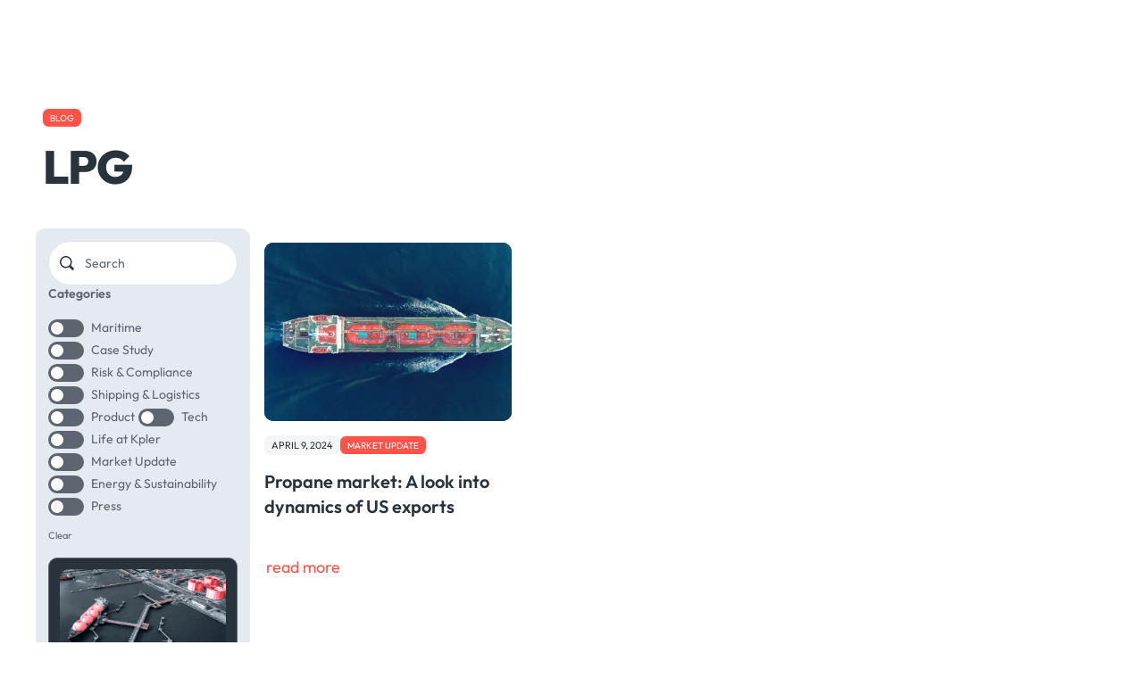

--- FILE ---
content_type: text/html; charset=utf-8
request_url: https://www.kpler.com/tags/lpg
body_size: 23635
content:
<!DOCTYPE html><!-- Last Published: Mon Feb 02 2026 15:27:30 GMT+0000 (Coordinated Universal Time) --><html data-wf-domain="www.kpler.com" data-wf-page="651a4e355f975b54ee1b59ee" data-wf-site="64fc9df6b4daf05c9edad27a" data-wf-intellimize-customer-id="117426133" lang="en-GB" data-wf-collection="651a4e355f975b54ee1b59d4" data-wf-item-slug="lpg"><head><meta charset="utf-8"/><title>LPG Industry Leading Insights - Kpler Blog</title><link rel="alternate" hrefLang="x-default" href="https://www.kpler.com/tags/lpg"/><link rel="alternate" hrefLang="en-GB" href="https://www.kpler.com/tags/lpg"/><link rel="alternate" hrefLang="en-JP" href="https://www.kpler.com/ja/tags/lpg"/><link rel="alternate" hrefLang="en-PT" href="https://www.kpler.com/pt/tags/lpg"/><link rel="alternate" hrefLang="en-SG" href="https://www.kpler.com/zh-sg/tags/lpg"/><link rel="alternate" hrefLang="en-ES" href="https://www.kpler.com/es/tags/lpg"/><link rel="alternate" hrefLang="en-FR" href="https://www.kpler.com/fr/tags/lpg"/><meta content="Explore our latest posts related to LPG and get ahead of the curve with comprehensive industry insights." name="description"/><meta content="LPG Industry Leading Insights - Kpler Blog" property="og:title"/><meta content="Explore our latest posts related to LPG and get ahead of the curve with comprehensive industry insights." property="og:description"/><meta content="LPG Industry Leading Insights - Kpler Blog" property="twitter:title"/><meta content="Explore our latest posts related to LPG and get ahead of the curve with comprehensive industry insights." property="twitter:description"/><meta property="og:type" content="website"/><meta content="summary_large_image" name="twitter:card"/><meta content="width=device-width, initial-scale=1" name="viewport"/><link href="https://cdn.prod.website-files.com/64fc9df6b4daf05c9edad27a/css/kpler-2023.shared.e4c550a50.min.css" rel="stylesheet" type="text/css" integrity="sha384-5MVQpQ43/AL8L8myJXN+Mv51yHXaB9igzUYPOk8Lyrpy6EoxkyVAWHWPJ6BjJ2Zs" crossorigin="anonymous"/><style>@media (max-width:991px) and (min-width:768px) {html.w-mod-js:not(.w-mod-ix) [data-w-id="263c47c8-101a-04d5-2643-93e1e320d45a"] {height:46px;}html.w-mod-js:not(.w-mod-ix) [data-w-id="263c47c8-101a-04d5-2643-93e1e320d45d"] {-webkit-transform:translate3d(0, 0, 0) scale3d(1, 1, 1) rotateX(0deg) rotateY(0deg) rotateZ(90deg) skew(0, 0);-moz-transform:translate3d(0, 0, 0) scale3d(1, 1, 1) rotateX(0deg) rotateY(0deg) rotateZ(90deg) skew(0, 0);-ms-transform:translate3d(0, 0, 0) scale3d(1, 1, 1) rotateX(0deg) rotateY(0deg) rotateZ(90deg) skew(0, 0);transform:translate3d(0, 0, 0) scale3d(1, 1, 1) rotateX(0deg) rotateY(0deg) rotateZ(90deg) skew(0, 0);transform-style:preserve-3d;}}@media (max-width:767px) and (min-width:480px) {html.w-mod-js:not(.w-mod-ix) [data-w-id="263c47c8-101a-04d5-2643-93e1e320d45a"] {height:46px;}html.w-mod-js:not(.w-mod-ix) [data-w-id="263c47c8-101a-04d5-2643-93e1e320d45d"] {-webkit-transform:translate3d(0, 0, 0) scale3d(1, 1, 1) rotateX(0deg) rotateY(0deg) rotateZ(90deg) skew(0, 0);-moz-transform:translate3d(0, 0, 0) scale3d(1, 1, 1) rotateX(0deg) rotateY(0deg) rotateZ(90deg) skew(0, 0);-ms-transform:translate3d(0, 0, 0) scale3d(1, 1, 1) rotateX(0deg) rotateY(0deg) rotateZ(90deg) skew(0, 0);transform:translate3d(0, 0, 0) scale3d(1, 1, 1) rotateX(0deg) rotateY(0deg) rotateZ(90deg) skew(0, 0);transform-style:preserve-3d;}}@media (max-width:479px) {html.w-mod-js:not(.w-mod-ix) [data-w-id="263c47c8-101a-04d5-2643-93e1e320d45a"] {height:46px;}html.w-mod-js:not(.w-mod-ix) [data-w-id="263c47c8-101a-04d5-2643-93e1e320d45d"] {-webkit-transform:translate3d(0, 0, 0) scale3d(1, 1, 1) rotateX(0deg) rotateY(0deg) rotateZ(90deg) skew(0, 0);-moz-transform:translate3d(0, 0, 0) scale3d(1, 1, 1) rotateX(0deg) rotateY(0deg) rotateZ(90deg) skew(0, 0);-ms-transform:translate3d(0, 0, 0) scale3d(1, 1, 1) rotateX(0deg) rotateY(0deg) rotateZ(90deg) skew(0, 0);transform:translate3d(0, 0, 0) scale3d(1, 1, 1) rotateX(0deg) rotateY(0deg) rotateZ(90deg) skew(0, 0);transform-style:preserve-3d;}}</style><script type="text/javascript">!function(o,c){var n=c.documentElement,t=" w-mod-";n.className+=t+"js",("ontouchstart"in o||o.DocumentTouch&&c instanceof DocumentTouch)&&(n.className+=t+"touch")}(window,document);</script><link href="https://cdn.prod.website-files.com/64fc9df6b4daf05c9edad27a/65788045b13ae04a9300f002_favicon-32x32.png" rel="shortcut icon" type="image/x-icon"/><link href="https://cdn.prod.website-files.com/64fc9df6b4daf05c9edad27a/652d3e8b4d914232d6664d94_Kpler%20Webclip(1).png" rel="apple-touch-icon"/><link href="https://www.kpler.com/tags/lpg" rel="canonical"/><style>.anti-flicker, .anti-flicker * {visibility: hidden !important; opacity: 0 !important;}</style><style>[data-wf-hidden-variation], [data-wf-hidden-variation] * {
        display: none !important;
      }</style><!-- Usercentrics CMP - MUST load FIRST, before GTM -->
<script id="usercentrics-cmp" src="https://web.cmp.usercentrics.eu/ui/loader.js" data-settings-id="_GTnbWYSpXOmsG" async></script>


<!-- Google Consent Mode v2 -->
<script>
  window.dataLayer = window.dataLayer || [];
  function gtag(){dataLayer.push(arguments);}
  gtag('consent', 'default', {
    'ad_storage': 'denied',
    'analytics_storage': 'denied',
    'functionality_storage': 'granted',
    'personalization_storage': 'denied',
    'security_storage': 'granted',
    'wait_for_update': 500
  });
</script>

<!-- Google Tag Manager -->
<script>(function(w,d,s,l,i){w[l]=w[l]||[];w[l].push({'gtm.start':
new Date().getTime(),event:'gtm.js'});var f=d.getElementsByTagName(s)[0],
j=d.createElement(s),dl=l!='dataLayer'?'&l='+l:'';j.async=true;j.src=
'https://www.googletagmanager.com/gtm.js?id='+i+dl;f.parentNode.insertBefore(j,f);
})(window,document,'script','dataLayer','GTM-KSWF5PJ');</script>
<!-- End Google Tag Manager -->

<!-- Existing styles -->
<style>
  body {
    -webkit-font-smoothing: antialiased; 
    -moz-osx-font-smoothing: grayscale;
  }
  #ms-inspector-badge {
    display: none !important;
  }
  .anti-flicker, .anti-flicker * {
    visibility: hidden !important;
    opacity: 0 !important;
  }
  [data-wf-hidden-variation], [data-wf-hidden-variation] * {
    display: none !important;
  }
  #hubspot-form-container {
    min-height: 200px;
  }
  
.mob-footer_accordion:has(.accordian_checkbox:checked) .mob-footer_links {
	grid-template-rows: 1fr;
}


.mob-footer_accordion:has(.accordian_checkbox:checked) .footer-accordian-icon {
	transform: rotate(45deg);
}
</style>

<!-- UTM Storage Script -->
<script>
(function globalUtmStore() {
  var STORAGE_KEY = 'utm_params';

  function parseQuery() {
    var q = window.location.search.slice(1);
    var out = {};
    if (!q) return out;
    q.split('&').forEach(function(pair) {
      if (!pair) return;
      var i = pair.indexOf('=');
      var k = i > -1 ? pair.slice(0, i) : pair;
      var v = i > -1 ? pair.slice(i + 1) : '';
      if (!k) return;
      try {
        k = decodeURIComponent(k.replace(/\+/g, ' '));
        v = decodeURIComponent(v.replace(/\+/g, ' '));
      } catch (e) {}
      out[k] = v;
    });
    return out;
  }

  function getFromUrl() {
    var p = parseQuery();
    var customKeys = ['utm_source__c','utm_medium__c','utm_campaign__c','utm_content__c','utm_term_c','gclid_c'];
    var custom = {};
    customKeys.forEach(function(k){ if (p[k]) custom[k] = p[k]; });
    if (Object.keys(custom).length) return custom;
    var stdKeys = ['utm_source','utm_medium','utm_campaign','utm_content','utm_term','gclid'];
    var mapped = {};
    stdKeys.forEach(function(k){
      var val = p[k];
      if (!val) return;
      var ck = (k === 'gclid') ? 'gclid_c' : (k + '_c');
      mapped[ck] = val;
    });
    return mapped;
  }

  function readStored() {
    try {
      var raw = sessionStorage.getItem(STORAGE_KEY);
      return raw ? JSON.parse(raw) : {};
    } catch (e) { return {}; }
  }

  function writeStored(obj) {
    try {
      sessionStorage.setItem(STORAGE_KEY, JSON.stringify(obj));
    } catch (e) {}
  }

  function hydrateUrl(utm) {
    if (!utm || !Object.keys(utm).length) return;
    try {
      var u = new URL(window.location.href);
      var changed = false;
      Object.keys(utm).forEach(function(k){
        var val = String(utm[k] || '');
        if (!val) return;
        if (!u.searchParams.has(k) || u.searchParams.get(k) !== val) {
          u.searchParams.set(k, val);
          changed = true;
        }
      });
      if (changed) history.replaceState(history.state, document.title, u.toString());
    } catch (e) {}
  }

  function merge(base, extra) {
    var out = Object.assign({}, base);
    Object.keys(extra || {}).forEach(function(k){
      if (extra[k]) out[k] = extra[k];
    });
    return out;
  }

  var fromUrl = getFromUrl();
  var existing = readStored();
  var merged = Object.keys(fromUrl).length ? merge(existing, fromUrl) : existing;

  if (Object.keys(merged).length) {
    writeStored(merged);
    hydrateUrl(merged);
  }
})();
</script>

<style>.letter {display: inline-block; opacity: 0;} .tricksword {white-space: nowrap;}</style>
<script defer src="https://cdnjs.cloudflare.com/ajax/libs/animejs/2.0.2/anime.min.js"></script>
<script defer src="https://cdnjs.cloudflare.com/ajax/libs/gsap/3.11.3/gsap.min.js"></script>
<script defer src="https://cdnjs.cloudflare.com/ajax/libs/gsap/3.9.1/ScrollTrigger.min.js"></script>

<script>
document.addEventListener("DOMContentLoaded", function() {
  function loadkplerlive(e){
    let t=document.createElement("script");
    t.setAttribute("src",e),
    t.setAttribute("type","module"),
    document.body.appendChild(t),
    t.addEventListener("load",()=>{
      console.log("Slater loaded Kpler [LIVE].js: https://slater.app/13478.js :call_me_hand:")
    }),
    t.addEventListener("error",e=>{
      console.log("Error loading file",e)
    })
  }
  let src=window.location.host.includes("webflow.io")?"https://slater.app/13478.js":"https://slater.app/13478.js?v=1.0";
  loadkplerlive(src);
});
</script>

<script>
  document.addEventListener("DOMContentLoaded", () => {
    const el = document.getElementById("footer-copyright");
    if (!el) return;

    const currentYear = new Date().getFullYear();

    el.textContent = el.textContent.replace(/\b(19|20)\d{2}\b/, String(currentYear));
  });
</script><!-- [Attributes by Finsweet] CMS Filter -->
<script async src="https://cdn.jsdelivr.net/npm/@finsweet/attributes-cmsfilter@1/cmsfilter.js"></script>

<!-- [Attributes by Finsweet] CMS Load -->
<script async src="https://cdn.jsdelivr.net/npm/@finsweet/attributes-cmsload@1/cmsload.js"></script>


<!-- [Attributes by Finsweet] Mirror click events -->
<script defer src="https://cdn.jsdelivr.net/npm/@finsweet/attributes-mirrorclick@1/mirrorclick.js"></script>


<style>

.fs-cmsfilter_active, #radio:checked + span.w-form-label {
  color: #ff5349!important;
}

.fs-cmsfilter_highlight {
  color: #fff!important;
	background: #ff5349!important;
}

</style>



<style>


form .form-group-legal {
    display: flex;
    align-items: center;
    margin-top: 26px;
}
form .form-group-legal label {
    font-size: 14px;
    font-weight: 400;
    cursor: pointer;
    margin-bottom: 0px;
}
form .form-group-legal input {
  position: relative;
  margin-right: 16px;
  height: 16px;
}
form .form-group-legal input:before {
  content:"";
  position: absolute;
  width: 16px;
  height: 16px;
  border: 1px solid #f24827;
  border-radius: 50%;
  background: white;
  z-index: 9;
}
form .form-group-legal input:checked:before {
  background: #f24827;
}
form .form-group-legal input:after {
  content:"";
  position: absolute;
  width: 16px;
  height: 16px;
  background: white;
}

@media (max-width: 767px) {
  form .form-group {
      width: 100%;
      margin-bottom: 12px;
  }
  form .form-group:nth-child(2n+1) {
    margin-right: 0%;
  }
  form .form-group:nth-child(2n) {
    margin-left: 0%;
  }
  form .btn {
    width: 100%;
  }
  form .form-group.form-group-legal {
      margin-bottom: 24px;
  }
}

</style><script src="https://cdn.prod.website-files.com/64fc9df6b4daf05c9edad27a%2F6544eda5f000985a163a8687%2F6927323baec74ebbbe605b33%2Ffinsweetcomponentsconfig-1.0.1.js" type="module" async="" siteId="64fc9df6b4daf05c9edad27a" finsweet="components"></script></head><body><div class="page-wrapper overflow-visible"><section class="section blog-cta-section newsletter-cta-section"><div class="container newsletter-blog-container blog-cta-container"><div class="w-dyn-list"><div role="list" class="w-dyn-items"><div role="listitem" class="w-dyn-item"><div class="column main-blog-cta"><div class="blog-form-block w-form"><form id="wf-form-Main-Blog-CTA-Form" name="wf-form-Main-Blog-CTA-Form" data-name="Main Blog CTA Form" method="get" class="blog-form" data-wf-page-id="651a4e355f975b54ee1b59ee" data-wf-element-id="263c47c8-101a-04d5-2643-93e1e320d434"><div style="background-image:url(&quot;https://cdn.prod.website-files.com/65059ad784ac02253c62356c/6632be5093162bd4b3d4ad98_65258aa74976b49df5aa9a6d_Physical%20Markets%20Homepage.webp&quot;)" class="cta-column cta-image-column kpler-cta-image"><div class="newsletter-overlay"><img src="https://cdn.prod.website-files.com/64fc9df6b4daf05c9edad27a/660a9e73d2688e016b46cd8b_Kpler%20Logo%20Wordmark%20Red-Orange.webp" loading="lazy" sizes="100vw" srcset="https://cdn.prod.website-files.com/64fc9df6b4daf05c9edad27a/660a9e73d2688e016b46cd8b_Kpler%20Logo%20Wordmark%20Red-Orange-p-500.png 500w, https://cdn.prod.website-files.com/64fc9df6b4daf05c9edad27a/660a9e73d2688e016b46cd8b_Kpler%20Logo%20Wordmark%20Red-Orange.webp 1024w" alt="" class="white-kpler-logo"/></div></div><div class="cta-column blog-cta-form"><div class="eyebrow red-eyebrow">Heading</div><div class="padding-xsmall"></div><h3>Heading text here</h3><div class="padding-xsmall"></div><div class="padding-xsmall"></div><div class="form-input-wrap"><input class="form-input w-input" maxlength="256" name="First-Name-2" data-name="First Name 2" placeholder="First Name" type="text" id="First-Name-2"/><input class="form-input w-input" maxlength="256" name="Last-Name-2" data-name="Last Name 2" placeholder="Last Name" type="text" id="Last-Name-2" required=""/></div><div class="form-input-wrap"><input class="form-input w-input" maxlength="256" name="email-2" data-name="Email 2" placeholder="Enter your email" type="email" id="email-2" required=""/></div><input type="submit" data-wait="Please wait..." class="button submit-button w-button" value="Submit"/><div class="w-embed"><div class="form-group-legal">
  <input style="border-radius: 20px;" type="checkbox" name="checkbox" id="checkbox-legal" value="value" required>
  <label for="checkbox-legal" class="text-legal">I accept the terms and conditions, privacy policy and receiving communications from Kpler.</label>
</div></div><div class="html-embed w-embed w-script"><!-- Hidden UTM fields -->
<input type="hidden" name="utm_source" value="">
<input type="hidden" name="utm_medium" value="">
<input type="hidden" name="utm_campaign" value="">

<input type="text" name="business" id="business" style="display:none;">

<script>
document.addEventListener("DOMContentLoaded", function() {
  var form = document.getElementById('wf-form-Main-Blog-CTA-Form');

  form.addEventListener('submit', function(e) {
    // Check the business field
    var business = document.getElementById('business').value;
    if (business) {
      // If the business field is filled, do not submit the form.
      console.log('Business field filled, likely spam, not submitting form.');
      e.preventDefault(); // Prevent the default form submission
    }
  });
});
</script></div></div></form><div class="w-form-done"><div>Thank you! Your submission has been received!</div></div><div class="w-form-fail"><div>Oops! Something went wrong while submitting the form.</div></div></div></div></div></div></div></div></section><section id="Blog-Grid" class="section blog-section new-blog-section blog-tag-section"><div class="cta-trigger"><div fs-cmsfilter-element="scroll-anchor" class="scroll-anchor"></div></div><div class="container"><div class="column remove-padding"><div class="blog-cat-label">BLOG</div><div class="padding-xsmall"></div><h1>LPG</h1><div class="padding-small"></div></div></div><div class="container newsletter-blog-container main-blog-flex"><div class="column filter-column blog-filter-column main-blog-filters"><div class="research-filters w-form"><form id="wf-form-Blog-Filters-Form" name="wf-form-Blog-Filters-Form" data-name="Blog Filters Form" method="get" fs-cmsfilter-element="filters" class="filter-ui research-filter-ui blog-filter-ui" data-wf-page-id="651a4e355f975b54ee1b59ee" data-wf-element-id="263c47c8-101a-04d5-2643-93e1e320d455"><div class="main-research-ui-wrap blog-search-wrap"><input class="blog-search research-search main-blog-search w-input" fs-cmsfilter-highlight="true" maxlength="256" name="Search-Research-2" fs-cmsfilter-field="title, category" data-name="Search Research 2" placeholder="Search" type="text" id="Search-Research-2"/></div><a href="#" class="deselect-radios hide-button">clear</a><div data-w-id="263c47c8-101a-04d5-2643-93e1e320d45a" class="tags-main-wrap categories-main"><h5 data-w-id="263c47c8-101a-04d5-2643-93e1e320d45b" class="research-filter-heading blog-filters-heading">Categories<span data-w-id="263c47c8-101a-04d5-2643-93e1e320d45d" class="filters-icon-span"> </span></h5><div class="publications-filter-wrap blog-filters-dropdown-wrap"><div class="categories-filter-wrapper blog-filters-wrapper w-dyn-list"><div role="list" class="categories-filter-list research-filters-list blog-filters w-dyn-items"><div role="listitem" class="categories-filter-item blog-filter-item w-dyn-item"><label class="w-checkbox tag-checkbox fs-filtercms_checkbox"><div class="tag-check-bg"></div><div class="w-checkbox-input w-checkbox-input--inputType-custom checkbox-filter"></div><input type="checkbox" id="checkbox-3" name="checkbox-3" data-name="Checkbox 3" style="opacity:0;position:absolute;z-index:-1"/><span fs-cmsfilter-field="category" class="tag-filter-label w-form-label" for="checkbox-3">Maritime</span></label></div><div role="listitem" class="categories-filter-item blog-filter-item w-dyn-item"><label class="w-checkbox tag-checkbox fs-filtercms_checkbox"><div class="tag-check-bg"></div><div class="w-checkbox-input w-checkbox-input--inputType-custom checkbox-filter"></div><input type="checkbox" id="checkbox-3" name="checkbox-3" data-name="Checkbox 3" style="opacity:0;position:absolute;z-index:-1"/><span fs-cmsfilter-field="category" class="tag-filter-label w-form-label" for="checkbox-3">Case Study</span></label></div><div role="listitem" class="categories-filter-item blog-filter-item w-dyn-item"><label class="w-checkbox tag-checkbox fs-filtercms_checkbox"><div class="tag-check-bg"></div><div class="w-checkbox-input w-checkbox-input--inputType-custom checkbox-filter"></div><input type="checkbox" id="checkbox-3" name="checkbox-3" data-name="Checkbox 3" style="opacity:0;position:absolute;z-index:-1"/><span fs-cmsfilter-field="category" class="tag-filter-label w-form-label" for="checkbox-3">Risk &amp; Compliance</span></label></div><div role="listitem" class="categories-filter-item blog-filter-item w-dyn-item"><label class="w-checkbox tag-checkbox fs-filtercms_checkbox"><div class="tag-check-bg"></div><div class="w-checkbox-input w-checkbox-input--inputType-custom checkbox-filter"></div><input type="checkbox" id="checkbox-3" name="checkbox-3" data-name="Checkbox 3" style="opacity:0;position:absolute;z-index:-1"/><span fs-cmsfilter-field="category" class="tag-filter-label w-form-label" for="checkbox-3">Shipping &amp; Logistics</span></label></div><div role="listitem" class="categories-filter-item blog-filter-item w-dyn-item"><label class="w-checkbox tag-checkbox fs-filtercms_checkbox"><div class="tag-check-bg"></div><div class="w-checkbox-input w-checkbox-input--inputType-custom checkbox-filter"></div><input type="checkbox" id="checkbox-3" name="checkbox-3" data-name="Checkbox 3" style="opacity:0;position:absolute;z-index:-1"/><span fs-cmsfilter-field="category" class="tag-filter-label w-form-label" for="checkbox-3">Product</span></label></div><div role="listitem" class="categories-filter-item blog-filter-item w-dyn-item"><label class="w-checkbox tag-checkbox fs-filtercms_checkbox"><div class="tag-check-bg"></div><div class="w-checkbox-input w-checkbox-input--inputType-custom checkbox-filter"></div><input type="checkbox" id="checkbox-3" name="checkbox-3" data-name="Checkbox 3" style="opacity:0;position:absolute;z-index:-1"/><span fs-cmsfilter-field="category" class="tag-filter-label w-form-label" for="checkbox-3">Tech</span></label></div><div role="listitem" class="categories-filter-item blog-filter-item w-dyn-item"><label class="w-checkbox tag-checkbox fs-filtercms_checkbox"><div class="tag-check-bg"></div><div class="w-checkbox-input w-checkbox-input--inputType-custom checkbox-filter"></div><input type="checkbox" id="checkbox-3" name="checkbox-3" data-name="Checkbox 3" style="opacity:0;position:absolute;z-index:-1"/><span fs-cmsfilter-field="category" class="tag-filter-label w-form-label" for="checkbox-3">Life at Kpler</span></label></div><div role="listitem" class="categories-filter-item blog-filter-item w-dyn-item"><label class="w-checkbox tag-checkbox fs-filtercms_checkbox"><div class="tag-check-bg"></div><div class="w-checkbox-input w-checkbox-input--inputType-custom checkbox-filter"></div><input type="checkbox" id="checkbox-3" name="checkbox-3" data-name="Checkbox 3" style="opacity:0;position:absolute;z-index:-1"/><span fs-cmsfilter-field="category" class="tag-filter-label w-form-label" for="checkbox-3">Market Update</span></label></div><div role="listitem" class="categories-filter-item blog-filter-item w-dyn-item"><label class="w-checkbox tag-checkbox fs-filtercms_checkbox"><div class="tag-check-bg"></div><div class="w-checkbox-input w-checkbox-input--inputType-custom checkbox-filter"></div><input type="checkbox" id="checkbox-3" name="checkbox-3" data-name="Checkbox 3" style="opacity:0;position:absolute;z-index:-1"/><span fs-cmsfilter-field="category" class="tag-filter-label w-form-label" for="checkbox-3">Energy &amp; Sustainability</span></label></div><div role="listitem" class="categories-filter-item blog-filter-item w-dyn-item"><label class="w-checkbox tag-checkbox fs-filtercms_checkbox"><div class="tag-check-bg"></div><div class="w-checkbox-input w-checkbox-input--inputType-custom checkbox-filter"></div><input type="checkbox" id="checkbox-3" name="checkbox-3" data-name="Checkbox 3" style="opacity:0;position:absolute;z-index:-1"/><span fs-cmsfilter-field="category" class="tag-filter-label w-form-label" for="checkbox-3">Press</span></label></div></div></div><a href="#" class="full w-inline-block"><label fs-cmsfilter-element="clear" fs-cmsfilter-clear="tag" data-w-id="263c47c8-101a-04d5-2643-93e1e320d46b" class="w-checkbox clear-button clear-button-left"><input type="checkbox" id="checkbox-2" name="checkbox-2" data-name="Checkbox 2" class="w-checkbox-input checkbox-hide" checked=""/><span class="clear w-form-label" for="checkbox-2">Clear</span></label></a></div></div></form><div class="w-form-done"><div>Thank you! Your submission has been received!</div></div><div class="w-form-fail"><div>Oops! Something went wrong while submitting the form.</div></div></div><div class="w-dyn-list"><div role="list" class="w-dyn-items"><div role="listitem" class="w-dyn-item"><div class="sidebar-ad-space hide-me main-blog-ad-space"><img src="https://cdn.prod.website-files.com/65059ad784ac02253c62356c/6632be5093162bd4b3d4ad98_65258aa74976b49df5aa9a6d_Physical%20Markets%20Homepage.webp" loading="lazy" alt="Main Blog Sidebar Ad" sizes="(max-width: 991px) 100vw, (max-width: 1279px) 15vw, (max-width: 1919px) 185.953125px, 233.609375px" srcset="https://cdn.prod.website-files.com/65059ad784ac02253c62356c/6632be5093162bd4b3d4ad98_65258aa74976b49df5aa9a6d_Physical%20Markets%20Homepage-p-500.webp 500w, https://cdn.prod.website-files.com/65059ad784ac02253c62356c/6632be5093162bd4b3d4ad98_65258aa74976b49df5aa9a6d_Physical%20Markets%20Homepage-p-800.webp 800w, https://cdn.prod.website-files.com/65059ad784ac02253c62356c/6632be5093162bd4b3d4ad98_65258aa74976b49df5aa9a6d_Physical%20Markets%20Homepage-p-1080.webp 1080w, https://cdn.prod.website-files.com/65059ad784ac02253c62356c/6632be5093162bd4b3d4ad98_65258aa74976b49df5aa9a6d_Physical%20Markets%20Homepage.webp 1280w" class="sidebar-ad-image"/><h5 class="text-color-white sidebar-ad-heading">See why the most successful traders and shipping experts use Kpler</h5><a data-w-id="263c47c8-101a-04d5-2643-93e1e320d47b" href="https://kpler.com/request-demo" class="button is-icon is-text sidebar-cta-button w-inline-block"><div>Request a Demo</div><div style="-webkit-transform:translate3d(0px, 0, 0) scale3d(1, 1, 1) rotateX(0) rotateY(0) rotateZ(0) skew(0, 0);-moz-transform:translate3d(0px, 0, 0) scale3d(1, 1, 1) rotateX(0) rotateY(0) rotateZ(0) skew(0, 0);-ms-transform:translate3d(0px, 0, 0) scale3d(1, 1, 1) rotateX(0) rotateY(0) rotateZ(0) skew(0, 0);transform:translate3d(0px, 0, 0) scale3d(1, 1, 1) rotateX(0) rotateY(0) rotateZ(0) skew(0, 0)" class="icon-1x1-small w-embed"><?xml version="1.0" encoding="UTF-8"?>
<svg id="Layer_2" width="12" data-name="Layer 2" xmlns="http://www.w3.org/2000/svg" viewBox="0 0 127.09 120.71">
  <defs>
    <style>
      .cls-1 {
        fill: currentColor;
        stroke-width: 0px;
      }
    </style>
  </defs>
  <g id="Layer_1-2" data-name="Layer 1">
    <path class="cls-1" d="m126.32,64.21c1.03-2.47,1.03-5.25,0-7.72-.38-.91-.99-1.67-1.6-2.42-.21-.26-.31-.59-.55-.83L73.87,2.95c-3.93-3.93-10.29-3.93-14.22,0-3.93,3.93-3.93,10.29,0,14.22l33.12,33.12H10.06c-5.55,0-10.06,4.5-10.06,10.06s4.5,10.06,10.06,10.06h82.72l-33.13,33.14c-3.93,3.93-3.93,10.3,0,14.22,1.97,1.97,4.54,2.94,7.11,2.94s5.15-.98,7.11-2.94l50.29-50.3c.25-.25.34-.57.55-.83.61-.75,1.23-1.51,1.6-2.42Z"/>
  </g>
</svg></div></a></div></div></div></div></div><div class="column blog-column"><div class="blog-grid-wrapper w-dyn-list"><div fs-cmsload-element="list" fs-cmsfilter-element="list" role="list" class="blog-grid-list main-blog-list w-dyn-items"><div role="listitem" class="blog-grid-item w-dyn-item"><a data-w-id="263c47c8-101a-04d5-2643-93e1e320d485" href="/blog/propane-market-a-look-into-dynamics-of-us-exports" class="blog-link-block w-inline-block"><div class="blog-grid-image-wrap main-blog-image"><img loading="eager" style="-webkit-transform:translate3d(0, 0, 0) scale3d(1, 1, 1) rotateX(0) rotateY(0) rotateZ(0) skew(0, 0);-moz-transform:translate3d(0, 0, 0) scale3d(1, 1, 1) rotateX(0) rotateY(0) rotateZ(0) skew(0, 0);-ms-transform:translate3d(0, 0, 0) scale3d(1, 1, 1) rotateX(0) rotateY(0) rotateZ(0) skew(0, 0);transform:translate3d(0, 0, 0) scale3d(1, 1, 1) rotateX(0) rotateY(0) rotateZ(0) skew(0, 0)" alt="Propane market: A look into dynamics of US exports" src="https://cdn.prod.website-files.com/65059ad784ac02253c62356c/6613ef1c95641af4a107a6e1_Screenshot%202024-04-08%20at%2014.20.25.webp" sizes="(max-width: 479px) 93vw, (max-width: 991px) 47vw, (max-width: 1279px) 24vw, (max-width: 1919px) 304px, 368px" srcset="https://cdn.prod.website-files.com/65059ad784ac02253c62356c/6613ef1c95641af4a107a6e1_Screenshot%202024-04-08%20at%2014.20.25-p-500.webp 500w, https://cdn.prod.website-files.com/65059ad784ac02253c62356c/6613ef1c95641af4a107a6e1_Screenshot%202024-04-08%20at%2014.20.25-p-800.webp 800w, https://cdn.prod.website-files.com/65059ad784ac02253c62356c/6613ef1c95641af4a107a6e1_Screenshot%202024-04-08%20at%2014.20.25-p-1080.webp 1080w, https://cdn.prod.website-files.com/65059ad784ac02253c62356c/6613ef1c95641af4a107a6e1_Screenshot%202024-04-08%20at%2014.20.25.webp 1164w" class="blog-grid-image"/></div><div class="blog-item-details"><div class="blog-grid-meta"><div class="blog-grid-date">April 9, 2024</div><div fs-cmsfilter-field="category" class="blog-cat-label">Market Update</div></div><h5 fs-cmsfilter-field="title" class="main-blog-heading">Propane market: A look into dynamics of US exports</h5><div class="padding-xsmall"></div><div data-w-id="263c47c8-101a-04d5-2643-93e1e320d48e" class="button is-icon is-text remove-padding blog-grid-button"><div>read more</div><div style="-webkit-transform:translate3d(0px, 0, 0) scale3d(1, 1, 1) rotateX(0) rotateY(0) rotateZ(0) skew(0, 0);-moz-transform:translate3d(0px, 0, 0) scale3d(1, 1, 1) rotateX(0) rotateY(0) rotateZ(0) skew(0, 0);-ms-transform:translate3d(0px, 0, 0) scale3d(1, 1, 1) rotateX(0) rotateY(0) rotateZ(0) skew(0, 0);transform:translate3d(0px, 0, 0) scale3d(1, 1, 1) rotateX(0) rotateY(0) rotateZ(0) skew(0, 0)" class="icon-1x1-small w-embed"><?xml version="1.0" encoding="UTF-8"?>
<svg id="Layer_2" width="12" data-name="Layer 2" xmlns="http://www.w3.org/2000/svg" viewBox="0 0 127.09 120.71">
  <defs>
    <style>
      .cls-1 {
        fill: currentColor;
        stroke-width: 0px;
      }
    </style>
  </defs>
  <g id="Layer_1-2" data-name="Layer 1">
    <path class="cls-1" d="m126.32,64.21c1.03-2.47,1.03-5.25,0-7.72-.38-.91-.99-1.67-1.6-2.42-.21-.26-.31-.59-.55-.83L73.87,2.95c-3.93-3.93-10.29-3.93-14.22,0-3.93,3.93-3.93,10.29,0,14.22l33.12,33.12H10.06c-5.55,0-10.06,4.5-10.06,10.06s4.5,10.06,10.06,10.06h82.72l-33.13,33.14c-3.93,3.93-3.93,10.3,0,14.22,1.97,1.97,4.54,2.94,7.11,2.94s5.15-.98,7.11-2.94l50.29-50.3c.25-.25.34-.57.55-.83.61-.75,1.23-1.51,1.6-2.42Z"/>
  </g>
</svg></div></div></div></a></div></div><div role="navigation" aria-label="List" class="w-pagination-wrapper pagination"></div></div><div fs-cmsfilter-element="empty" class="blog-empty-state"><img src="https://cdn.prod.website-files.com/64fc9df6b4daf05c9edad27a/650331ce994c9a5bc2604604_Kpler%20Icon%20Red.svg" loading="lazy" alt="Kpler Red Icon" class="empty-icon"/><div class="padding-xsmall"></div><h4>No results found.</h4><div class="padding-xxsmall"></div><p>Try using different search terms</p></div></div></div></section><section class="footer _2015"><div class="footer-link-container"><div class="hide-footer-column"><a href="/old-home" class="w-inline-block"><div class="icon-embed-small text-color-white w-embed"><svg xmlns="http://www.w3.org/2000/svg" width="100%" height="100%" viewBox="0 0 32 26" fill="none" preserveAspectRatio="xMidYMid meet" aria-hidden="true" role="img">
<path fill-rule="evenodd" clip-rule="evenodd" d="M0.396661 11.6113C-0.132221 12.4666 -0.13222 13.5334 0.396662 14.3887L6.76044 24.6803C7.26652 25.4988 8.18085 26 9.16787 26H22.0622C23.0492 26 23.9636 25.4988 24.4697 24.6803L30.833 14.3886C31.3619 13.5333 31.3619 12.4667 30.833 11.6114L24.4697 1.31972C23.9636 0.501227 23.0493 0 22.0622 0H9.16787C8.18086 0 7.26652 0.5012 6.76044 1.31966L0.396661 11.6113ZM20.0992 22.75H13.3965C11.5197 22.75 10.1726 21.0037 10.7097 19.2667L15.0639 5.18339C15.4186 4.03615 16.5112 3.25 17.7508 3.25H20.0992C21.0862 3.25 22.0006 3.75123 22.5067 4.56972L26.8605 11.6114C27.3894 12.4667 27.3894 13.5333 26.8605 14.3886L22.5067 21.4303C22.0006 22.2488 21.0862 22.75 20.0992 22.75Z" fill="currentColor"/>
</svg></div></a></div><div class="column footer-column"><h6 class="footer-title-menu">Products</h6><a href="/product/commodities" class="footer-link dim-grey">Commodities</a><a href="/product/maritime" class="footer-link dim-grey">Maritime</a><a href="/product/commodities/kpler-ai" class="footer-link dim-grey">Kpler AI</a></div><div class="column footer-column"><h6 class="footer-title-menu">Industries</h6><a href="/market/physical-market" class="footer-link dim-grey">Commodity Trading Houses</a><a href="/market/power-market" class="footer-link dim-grey">Energy</a><a href="/market/financial-market" class="footer-link dim-grey">Financials</a><a href="/market/shipping-transportation" class="footer-link dim-grey">Government</a><a href="/market/shipping-transportation" class="footer-link dim-grey">Shipping &amp; Logistics</a></div><div class="column footer-column"><h6 class="footer-title-menu">Commodities</h6><a href="/market/chemicals" class="footer-link dim-grey">Chemicals</a><a href="/market/crude-oil" class="footer-link dim-grey">Crude Oil</a><a href="/product/commodities/dry-bulk-flows-and-insight" class="footer-link dim-grey">Dry Bulk</a><a href="/product/commodities/lng-insight-and-s-d" class="footer-link dim-grey">LNG</a><a href="/market/lpg" class="footer-link dim-grey">LPG</a><a href="/market/power-market" class="footer-link dim-grey">Power &amp; Emissions</a><a href="/market/refined-product" class="footer-link dim-grey">Refined Products</a></div><div class="column footer-column"><h6 class="footer-title-menu">Maritime</h6><a href="/product/maritime/container-intelligence" class="footer-link dim-grey">Container Intelligence</a><a href="/product/maritime/data-services" class="footer-link dim-grey">Data Services</a><a href="/product/maritime/kplerais" class="footer-link dim-grey">Kpler AIS</a><a href="/product/maritime/inbox" class="footer-link dim-grey">MarineTraffic Inbox</a><a href="/product/maritime/ship-tracking" class="footer-link dim-grey">Ship Tracking</a></div><div class="column footer-column"><h6 class="footer-title-menu">R&amp;D</h6><a href="/research/research-development" class="footer-link dim-grey">About R&amp;D</a><a href="/research/publications" class="footer-link dim-grey">Publications</a><a href="/research/projects" class="footer-link dim-grey">Projects</a><a href="/research/partnerships" class="footer-link dim-grey">Partnerships</a></div><div class="hide-footer-column"><div class="column footer-column"></div></div><div class="column footer-column"><h6 class="footer-title-menu">Resource Center</h6><a href="/resources/blog" class="footer-link dim-grey">Blog</a><a href="/resources/events" class="footer-link dim-grey">Events</a><a href="/resources/webinars" class="footer-link dim-grey">Webinars</a><a href="/resources/whitepapers" class="footer-link dim-grey">Whitepapers</a></div><div class="column footer-column"><h6 class="footer-title-menu">Developers</h6><a href="https://servicedocs-sm.kpler.com/" target="_blank" class="footer-link dim-grey">Kpler AIS Developer Portal</a><a href="https://developers.kpler.com/" target="_blank" class="footer-link dim-grey">Developer Portal</a><a href="https://developers.kpler.com/api/overview" target="_blank" class="footer-link dim-grey">API Solutions</a><a href="https://developers.kpler.com/ecosystem/cloud-solutions" target="_blank" class="footer-link dim-grey">Cloud DB</a><a href="https://developers.kpler.com/ecosystem/mcp" target="_blank" class="footer-link dim-grey">MCP</a><a href="https://www.kpler.com/research-projects/deds-data-engineering-for-data-science" target="_blank" class="footer-link dim-grey">DEDS</a></div><div class="column footer-column"><h6 class="footer-title-menu">Company</h6><a href="/company/about-us" class="footer-link dim-grey">About us</a><a href="/company/careers" class="footer-link dim-grey">Careers</a><a href="/company/contact-us" class="footer-link dim-grey">Contact us</a><a href="/company/our-team" class="footer-link dim-grey">Our Team</a><a href="/company/media-room" class="footer-link dim-grey">Press</a></div><div class="column footer-column"><h6 class="footer-title-menu">Legal</h6><a href="/company/anti-bribery-corruption-abc-policy" class="footer-link dim-grey">Anti-Bribery &amp; Corruption Policy</a><a href="/company/compliance" class="footer-link dim-grey">Certifications</a><a href="/company/code-of-conduct" class="footer-link dim-grey">Code of Conduct</a><a href="/company/master-agreement" class="footer-link dim-grey">Master Agreement</a><a href="/company/modern-slavery-act-statement" class="footer-link dim-grey">Modern Slavery Act Statement</a><a href="/company/terms-of-use" class="footer-link dim-grey">Terms of Use</a><a href="/company/whistleblower-speak-up-policy" class="footer-link dim-grey">Whistleblower Policy</a></div><div class="column footer-column footer-social-column"><h6 class="footer-title-menu">Follow us</h6><div class="footer-social"><div class="footer-icon x-icon dim-grey w-embed"><svg width="13" height="12" viewBox="0 0 13 12" fill="none" xmlns="http://www.w3.org/2000/svg">
<path d="M12.4478 0.391602H10.749L0.154297 11.7016H1.80833L12.4478 0.391602Z" fill="currentColor" stroke="none" stroke-width="0.089407"/>
<path d="M4.04379 1.68799H2.61328L8.87177 10.4499H10.4364L4.04379 1.68799Z" fill="none"/>
<path fill-rule="evenodd" clip-rule="evenodd" d="M0.154297 0.391602H4.71405L12.8054 11.7017H8.29033L0.154297 0.391602ZM2.61299 1.68799H4.0435L10.4361 10.4498H8.87148L2.61299 1.68799Z" fill="currentColor"/>
</svg></div><a href="https://twitter.com/kpler" target="_blank" class="footer-link dim-grey">x</a></div><div class="footer-social"><div class="footer-icon dim-grey w-embed"><svg width="17" height="18" viewBox="0 0 17 13" fill="none" xmlns="http://www.w3.org/2000/svg">
<path d="M12.9566 13.5261H11.0734V10.5744C11.0734 9.87056 11.0592 8.96464 10.0911 8.96464C9.10958 8.96464 8.95977 9.73064 8.95977 10.5228V13.5261H7.07585V7.45665H8.88487V8.28343H8.9096C9.16258 7.80715 9.77737 7.30331 10.696 7.30331C12.604 7.30331 12.9573 8.55973 12.9573 10.1942V13.5261H12.9566ZM4.94883 6.62634C4.80507 6.62652 4.66268 6.59833 4.52983 6.54338C4.39699 6.48843 4.27629 6.4078 4.17467 6.30611C4.07305 6.20442 3.99249 6.08367 3.93763 5.95079C3.88276 5.81791 3.85466 5.6755 3.85494 5.53174C3.85508 5.31539 3.91937 5.10393 4.03969 4.92412C4.16 4.74431 4.33094 4.60421 4.53087 4.52155C4.73081 4.43888 4.95077 4.41736 5.16293 4.45971C5.3751 4.50205 5.56995 4.60636 5.72283 4.75944C5.87572 4.91253 5.97977 5.10751 6.02184 5.31973C6.06392 5.53195 6.04211 5.75188 5.95919 5.95171C5.87626 6.15154 5.73595 6.32229 5.55598 6.44237C5.37601 6.56246 5.16518 6.62648 4.94883 6.62634ZM5.89292 13.5261H4.00404V7.45665H5.89362V13.5261H5.89292ZM13.9 2.68677H3.05925C2.53916 2.68677 2.12012 3.09662 2.12012 3.60329V14.4899C2.12012 14.9966 2.53987 15.4064 3.05855 15.4064H13.8971C14.4158 15.4064 14.8398 14.9966 14.8398 14.4899V3.60329C14.8398 3.09662 14.4158 2.68677 13.8971 2.68677H13.9Z" fill="currentColor"/>
</svg></div><a href="https://www.linkedin.com/company/kpler" target="_blank" class="footer-link dim-grey">Linkedin</a></div><div class="footer-social"><div class="footer-icon dim-grey w-embed"><svg width="17" height="18" viewBox="0 0 17 13" fill="none" xmlns="http://www.w3.org/2000/svg">
<path d="M13.8543 5.75997C13.8006 5.54939 13.648 5.39039 13.4735 5.34163C13.1647 5.25471 11.6595 5.05685 8.47958 5.05685C5.29966 5.05685 3.79591 5.25471 3.48427 5.34163C3.31185 5.38968 3.15922 5.54868 3.1048 5.75997C3.02778 6.05959 2.82638 7.3153 2.82638 9.29675C2.82638 11.2782 3.02778 12.5332 3.1048 12.8342C3.15851 13.0441 3.31115 13.2031 3.48498 13.2512C3.79591 13.3388 5.29966 13.5366 8.47958 13.5366C11.6595 13.5366 13.164 13.3388 13.4749 13.2519C13.6473 13.2038 13.7999 13.0448 13.8543 12.8335C13.9314 12.5339 14.1328 11.2754 14.1328 9.29675C14.1328 7.31813 13.9314 6.06029 13.8543 5.75997ZM15.2231 5.40876C15.5461 6.66801 15.5461 9.29675 15.5461 9.29675C15.5461 9.29675 15.5461 11.9255 15.2231 13.1847C15.0436 13.8808 14.5186 14.4284 13.8536 14.6136C12.646 14.9499 8.47958 14.9499 8.47958 14.9499C8.47958 14.9499 4.31529 14.9499 3.10551 14.6136C2.43773 14.4256 1.91339 13.8787 1.73602 13.1847C1.41309 11.9255 1.41309 9.29675 1.41309 9.29675C1.41309 9.29675 1.41309 6.66801 1.73602 5.40876C1.91551 4.71271 2.44055 4.16506 3.10551 3.97992C4.31529 3.64355 8.47958 3.64355 8.47958 3.64355C8.47958 3.64355 12.646 3.64355 13.8536 3.97992C14.5214 4.16789 15.0458 4.71483 15.2231 5.40876ZM7.06628 11.77V6.82347L11.3062 9.29675L7.06628 11.77Z" fill="currentColor"/>
</svg></div><a href="https://www.youtube.com/channel/UCeBw6L1wtV8RYAYisA6ANyw" target="_blank" class="footer-link dim-grey">Youtube</a></div><div class="footer-social"><div class="footer-icon dim-grey w-embed"><svg width="17" height="18" viewBox="0 0 696 600" fill="none" xmlns="http://www.w3.org/2000/svg">
<path d="M483.257 197.227C418.689 200.601 362.542 220.174 316.958 264.395C270.902 309.073 249.878 363.819 255.625 431.686C230.387 428.561 207.401 425.121 184.283 423.174C176.299 422.502 166.825 423.457 160.062 427.273C137.614 439.939 116.094 454.241 90.5875 470.185C95.2675 449.017 98.2968 430.481 103.659 412.651C107.603 399.547 105.777 392.254 93.7048 383.721C16.1955 328.998 -16.4765 247.102 7.97415 162.787C30.5955 84.7873 86.1475 37.4833 161.63 12.8247C264.657 -20.8287 380.441 13.4993 443.089 95.2967C465.716 124.843 479.59 158.006 483.257 197.227ZM186.091 170.955C186.686 155.534 173.323 141.641 157.451 141.177C141.201 140.699 127.835 153.118 127.361 169.131C126.881 185.361 139.294 198.366 155.662 198.782C171.889 199.193 185.491 186.758 186.091 170.955ZM341.134 141.166C325.203 141.459 311.742 155.027 312.025 170.51C312.315 186.558 325.521 199.113 341.902 198.915C358.326 198.718 370.782 186.03 370.627 169.643C370.491 153.558 357.345 140.87 341.134 141.166Z" fill="currentColor"/>
<path d="M628.318 599.761C607.873 590.657 589.118 576.998 569.15 574.913C549.26 572.835 528.35 584.31 507.54 586.438C444.15 592.923 387.361 575.257 340.534 531.953C251.476 449.579 264.201 323.275 367.238 255.771C458.814 195.777 593.116 215.777 657.681 299.022C714.025 371.662 707.404 468.089 638.62 529.113C618.716 546.774 611.553 561.307 624.324 584.59C626.681 588.889 626.95 594.331 628.318 599.761ZM395.588 374.43C408.604 374.443 419.321 364.257 419.814 351.401C420.334 337.79 409.388 326.374 395.758 326.318C382.265 326.257 370.961 337.833 371.43 351.241C371.873 364.051 382.665 374.414 395.588 374.43ZM545.617 326.371C532.988 326.283 522.257 336.622 521.742 349.382C521.196 363.027 531.801 374.233 545.305 374.267C558.366 374.31 568.686 364.433 569.161 351.435C569.668 337.758 559.057 326.465 545.617 326.371Z" fill="currentColor"/>
</svg></div><a href="https://www.kpler.com/zh-sg/wechat" target="_blank" class="footer-link dim-grey">WeChat</a></div></div></div><section class="mob-footer-link-container"><div class="footer_mob_component"><div class="w-layout-grid footer_mob-list"><div class="mob-footer_accordion"><div class="mob-footer-head"><h6 class="mob-link-text text-weight-normal">Products</h6><div class="footer-accordian-icon"><div class="icon-embed-small text-color-lightgrey w-embed"><svg width="100%" height="100%" viewBox="0 0 32 32" fill="none" xmlns="http://www.w3.org/2000/svg">
<path d="M25.3333 15.667V16.3336C25.3333 16.7018 25.0349 17.0003 24.6667 17.0003H17V24.667C17 25.0351 16.7015 25.3336 16.3333 25.3336H15.6667C15.2985 25.3336 15 25.0351 15 24.667V17.0003H7.3333C6.96511 17.0003 6.66663 16.7018 6.66663 16.3336V15.667C6.66663 15.2988 6.96511 15.0003 7.3333 15.0003H15V7.33365C15 6.96546 15.2985 6.66699 15.6667 6.66699H16.3333C16.7015 6.66699 17 6.96546 17 7.33365V15.0003H24.6667C25.0349 15.0003 25.3333 15.2988 25.3333 15.667Z" fill="currentColor"/>
</svg></div></div></div><div class="mob-footer_links"><div class="margin-bottom margin-small content-clip"><div class="mob-link-container"><a href="/product/maritime" class="footer-link dim-grey">Maritime</a><a href="/product/commodities" class="footer-link dim-grey">Commodities</a><a href="/product/commodities/kpler-ai" class="footer-link dim-grey">Kpler AI</a></div></div></div><input type="checkbox" aria-label="Toggle content visibility" class="accordian_checkbox"/></div><div class="mob-footer_accordion"><div class="mob-footer-head"><h6 class="mob-link-text text-weight-normal">Industries</h6><div class="footer-accordian-icon"><div class="icon-embed-small text-color-lightgrey w-embed"><svg width="100%" height="100%" viewBox="0 0 32 32" fill="none" xmlns="http://www.w3.org/2000/svg">
<path d="M25.3333 15.667V16.3336C25.3333 16.7018 25.0349 17.0003 24.6667 17.0003H17V24.667C17 25.0351 16.7015 25.3336 16.3333 25.3336H15.6667C15.2985 25.3336 15 25.0351 15 24.667V17.0003H7.3333C6.96511 17.0003 6.66663 16.7018 6.66663 16.3336V15.667C6.66663 15.2988 6.96511 15.0003 7.3333 15.0003H15V7.33365C15 6.96546 15.2985 6.66699 15.6667 6.66699H16.3333C16.7015 6.66699 17 6.96546 17 7.33365V15.0003H24.6667C25.0349 15.0003 25.3333 15.2988 25.3333 15.667Z" fill="currentColor"/>
</svg></div></div></div><div class="mob-footer_links"><div class="margin-bottom margin-small content-clip"><div class="mob-link-container"><a href="/market/physical-market" class="footer-link dim-grey">Commodity Trading Houses</a><a href="/market/power-market" class="footer-link dim-grey">Energy</a><a href="/market/financial-market" class="footer-link dim-grey">Financials</a><a href="/market/shipping-transportation" class="footer-link dim-grey">Government</a><a href="/market/shipping-transportation" class="footer-link dim-grey">Shipping &amp; Logistics</a></div></div></div><input type="checkbox" aria-label="Toggle content visibility" class="accordian_checkbox"/></div><div class="mob-footer_accordion"><div class="mob-footer-head"><h6 class="mob-link-text text-weight-normal">Commodities</h6><div class="footer-accordian-icon"><div class="icon-embed-small text-color-lightgrey w-embed"><svg width="100%" height="100%" viewBox="0 0 32 32" fill="none" xmlns="http://www.w3.org/2000/svg">
<path d="M25.3333 15.667V16.3336C25.3333 16.7018 25.0349 17.0003 24.6667 17.0003H17V24.667C17 25.0351 16.7015 25.3336 16.3333 25.3336H15.6667C15.2985 25.3336 15 25.0351 15 24.667V17.0003H7.3333C6.96511 17.0003 6.66663 16.7018 6.66663 16.3336V15.667C6.66663 15.2988 6.96511 15.0003 7.3333 15.0003H15V7.33365C15 6.96546 15.2985 6.66699 15.6667 6.66699H16.3333C16.7015 6.66699 17 6.96546 17 7.33365V15.0003H24.6667C25.0349 15.0003 25.3333 15.2988 25.3333 15.667Z" fill="currentColor"/>
</svg></div></div></div><div class="mob-footer_links"><div class="margin-bottom margin-small content-clip"><div class="mob-link-container"><a href="/market/chemicals" class="footer-link dim-grey">Chemicals</a><a href="/market/crude-oil" class="footer-link dim-grey">Crude Oil</a><a href="/product/commodities/dry-bulk-flows-and-insight" class="footer-link dim-grey">Dry Bulk</a><a href="/product/commodities/lng-insight-and-s-d" class="footer-link dim-grey">LNG</a><a href="/market/lpg" class="footer-link dim-grey">LPG</a><a href="/market/power-market" class="footer-link dim-grey">Power &amp; Emissions</a><a href="/market/refined-product" class="footer-link dim-grey">Refined Products</a></div></div></div><input type="checkbox" aria-label="Toggle content visibility" class="accordian_checkbox"/></div><div class="mob-footer_accordion"><div class="mob-footer-head"><h6 class="mob-link-text text-weight-normal">Maritime</h6><div class="footer-accordian-icon"><div class="icon-embed-small text-color-lightgrey w-embed"><svg width="100%" height="100%" viewBox="0 0 32 32" fill="none" xmlns="http://www.w3.org/2000/svg">
<path d="M25.3333 15.667V16.3336C25.3333 16.7018 25.0349 17.0003 24.6667 17.0003H17V24.667C17 25.0351 16.7015 25.3336 16.3333 25.3336H15.6667C15.2985 25.3336 15 25.0351 15 24.667V17.0003H7.3333C6.96511 17.0003 6.66663 16.7018 6.66663 16.3336V15.667C6.66663 15.2988 6.96511 15.0003 7.3333 15.0003H15V7.33365C15 6.96546 15.2985 6.66699 15.6667 6.66699H16.3333C16.7015 6.66699 17 6.96546 17 7.33365V15.0003H24.6667C25.0349 15.0003 25.3333 15.2988 25.3333 15.667Z" fill="currentColor"/>
</svg></div></div></div><div class="mob-footer_links"><div class="margin-bottom margin-small content-clip"><div class="mob-link-container"><a href="/product/maritime/container-intelligence" class="footer-link dim-grey">Container Intelligence</a><a href="/product/maritime/data-services" class="footer-link dim-grey">Data Services</a><a href="/product/maritime/kplerais" class="footer-link dim-grey">Kpler AIS</a><a href="/product/maritime/inbox" class="footer-link dim-grey">MarineTraffic Inbox</a><a href="/product/maritime/ship-tracking" class="footer-link dim-grey">Ship Tracking</a></div></div></div><input type="checkbox" aria-label="Toggle content visibility" class="accordian_checkbox"/></div><div class="mob-footer_accordion"><div class="mob-footer-head"><h6 class="mob-link-text text-weight-normal">R&amp;D</h6><div class="footer-accordian-icon"><div class="icon-embed-small text-color-lightgrey w-embed"><svg width="100%" height="100%" viewBox="0 0 32 32" fill="none" xmlns="http://www.w3.org/2000/svg">
<path d="M25.3333 15.667V16.3336C25.3333 16.7018 25.0349 17.0003 24.6667 17.0003H17V24.667C17 25.0351 16.7015 25.3336 16.3333 25.3336H15.6667C15.2985 25.3336 15 25.0351 15 24.667V17.0003H7.3333C6.96511 17.0003 6.66663 16.7018 6.66663 16.3336V15.667C6.66663 15.2988 6.96511 15.0003 7.3333 15.0003H15V7.33365C15 6.96546 15.2985 6.66699 15.6667 6.66699H16.3333C16.7015 6.66699 17 6.96546 17 7.33365V15.0003H24.6667C25.0349 15.0003 25.3333 15.2988 25.3333 15.667Z" fill="currentColor"/>
</svg></div></div></div><div class="mob-footer_links"><div class="margin-bottom margin-small content-clip"><div class="mob-link-container"><a href="/research/research-development" class="footer-link dim-grey">About R&amp;D</a><a href="/research/publications" class="footer-link dim-grey">Publications</a><a href="/research/projects" class="footer-link dim-grey">Projects</a><a href="/research/partnerships" class="footer-link dim-grey">Partnerships</a></div></div></div><input type="checkbox" aria-label="Toggle content visibility" class="accordian_checkbox"/></div><div class="mob-footer_accordion"><div class="mob-footer-head"><h6 class="mob-link-text text-weight-normal">Resource Center</h6><div class="footer-accordian-icon"><div class="icon-embed-small text-color-lightgrey w-embed"><svg width="100%" height="100%" viewBox="0 0 32 32" fill="none" xmlns="http://www.w3.org/2000/svg">
<path d="M25.3333 15.667V16.3336C25.3333 16.7018 25.0349 17.0003 24.6667 17.0003H17V24.667C17 25.0351 16.7015 25.3336 16.3333 25.3336H15.6667C15.2985 25.3336 15 25.0351 15 24.667V17.0003H7.3333C6.96511 17.0003 6.66663 16.7018 6.66663 16.3336V15.667C6.66663 15.2988 6.96511 15.0003 7.3333 15.0003H15V7.33365C15 6.96546 15.2985 6.66699 15.6667 6.66699H16.3333C16.7015 6.66699 17 6.96546 17 7.33365V15.0003H24.6667C25.0349 15.0003 25.3333 15.2988 25.3333 15.667Z" fill="currentColor"/>
</svg></div></div></div><div class="mob-footer_links"><div class="margin-bottom margin-small content-clip"><div class="mob-link-container"><a href="/resources/blog" class="footer-link dim-grey">Blog</a><a href="/resources/events" class="footer-link dim-grey">Events</a><a href="/resources/webinars" class="footer-link dim-grey">Webinars</a><a href="/resources/whitepapers" class="footer-link dim-grey">Whitepapers</a></div></div></div><input type="checkbox" aria-label="Toggle content visibility" class="accordian_checkbox"/></div><div class="mob-footer_accordion"><div class="mob-footer-head"><h6 class="mob-link-text text-weight-normal">Developers</h6><div class="footer-accordian-icon"><div class="icon-embed-small text-color-lightgrey w-embed"><svg width="100%" height="100%" viewBox="0 0 32 32" fill="none" xmlns="http://www.w3.org/2000/svg">
<path d="M25.3333 15.667V16.3336C25.3333 16.7018 25.0349 17.0003 24.6667 17.0003H17V24.667C17 25.0351 16.7015 25.3336 16.3333 25.3336H15.6667C15.2985 25.3336 15 25.0351 15 24.667V17.0003H7.3333C6.96511 17.0003 6.66663 16.7018 6.66663 16.3336V15.667C6.66663 15.2988 6.96511 15.0003 7.3333 15.0003H15V7.33365C15 6.96546 15.2985 6.66699 15.6667 6.66699H16.3333C16.7015 6.66699 17 6.96546 17 7.33365V15.0003H24.6667C25.0349 15.0003 25.3333 15.2988 25.3333 15.667Z" fill="currentColor"/>
</svg></div></div></div><div class="mob-footer_links"><div class="margin-bottom margin-small content-clip"><div class="mob-link-container"><a href="https://servicedocs-sm.kpler.com/" target="_blank" class="footer-link dim-grey">Kpler AIS Developer Portal</a><a href="https://developers.kpler.com/" target="_blank" class="footer-link dim-grey">Developer Portal</a><a href="https://developers.kpler.com/api/overview" target="_blank" class="footer-link dim-grey">API Solutions</a><a href="https://developers.kpler.com/ecosystem/cloud-solutions" target="_blank" class="footer-link dim-grey">Cloud DB</a><a href="https://developers.kpler.com/ecosystem/mcp" target="_blank" class="footer-link dim-grey">MCP</a><a href="https://www.kpler.com/research-projects/deds-data-engineering-for-data-science" target="_blank" class="footer-link dim-grey">DEDS</a></div></div></div><input type="checkbox" aria-label="Toggle content visibility" class="accordian_checkbox"/></div><div class="mob-footer_accordion"><div class="mob-footer-head"><h6 class="mob-link-text text-weight-normal">Company</h6><div class="footer-accordian-icon"><div class="icon-embed-small text-color-lightgrey w-embed"><svg width="100%" height="100%" viewBox="0 0 32 32" fill="none" xmlns="http://www.w3.org/2000/svg">
<path d="M25.3333 15.667V16.3336C25.3333 16.7018 25.0349 17.0003 24.6667 17.0003H17V24.667C17 25.0351 16.7015 25.3336 16.3333 25.3336H15.6667C15.2985 25.3336 15 25.0351 15 24.667V17.0003H7.3333C6.96511 17.0003 6.66663 16.7018 6.66663 16.3336V15.667C6.66663 15.2988 6.96511 15.0003 7.3333 15.0003H15V7.33365C15 6.96546 15.2985 6.66699 15.6667 6.66699H16.3333C16.7015 6.66699 17 6.96546 17 7.33365V15.0003H24.6667C25.0349 15.0003 25.3333 15.2988 25.3333 15.667Z" fill="currentColor"/>
</svg></div></div></div><div class="mob-footer_links"><div class="margin-bottom margin-small content-clip"><div class="mob-link-container"><a href="/company/about-us" class="footer-link dim-grey">About us</a><a href="/company/careers" class="footer-link dim-grey">Careers</a><a href="/company/contact-us" class="footer-link dim-grey">Contact us</a><a href="/company/our-team" class="footer-link dim-grey">Our Team</a><a href="/company/media-room" class="footer-link dim-grey">Press</a></div></div></div><input type="checkbox" aria-label="Toggle content visibility" class="accordian_checkbox"/></div><div class="mob-footer_accordion"><div class="mob-footer-head"><h6 class="mob-link-text text-weight-normal">Legal</h6><div class="footer-accordian-icon"><div class="icon-embed-small text-color-lightgrey w-embed"><svg width="100%" height="100%" viewBox="0 0 32 32" fill="none" xmlns="http://www.w3.org/2000/svg">
<path d="M25.3333 15.667V16.3336C25.3333 16.7018 25.0349 17.0003 24.6667 17.0003H17V24.667C17 25.0351 16.7015 25.3336 16.3333 25.3336H15.6667C15.2985 25.3336 15 25.0351 15 24.667V17.0003H7.3333C6.96511 17.0003 6.66663 16.7018 6.66663 16.3336V15.667C6.66663 15.2988 6.96511 15.0003 7.3333 15.0003H15V7.33365C15 6.96546 15.2985 6.66699 15.6667 6.66699H16.3333C16.7015 6.66699 17 6.96546 17 7.33365V15.0003H24.6667C25.0349 15.0003 25.3333 15.2988 25.3333 15.667Z" fill="currentColor"/>
</svg></div></div></div><div class="mob-footer_links"><div class="margin-bottom margin-small content-clip"><div class="mob-link-container"><a href="/company/anti-bribery-corruption-abc-policy" class="footer-link dim-grey">Anti-Bribery &amp; Corruption Policy</a><a href="/company/compliance" class="footer-link dim-grey">Certifications</a><a href="/company/code-of-conduct" class="footer-link dim-grey">Code of Conduct</a><a href="/company/master-agreement" class="footer-link dim-grey">Master Agreement</a><a href="/company/modern-slavery-act-statement" class="footer-link dim-grey">Modern Slavery Act Statement</a><a href="/company/terms-of-use" class="footer-link dim-grey">Terms of Use</a><a href="/company/whistleblower-speak-up-policy" class="footer-link dim-grey">Whistleblower Policy</a></div></div></div><input type="checkbox" aria-label="Toggle content visibility" class="accordian_checkbox"/></div><div class="mob-footer_accordion"><div class="mob-footer-head"><h6 class="mob-link-text text-weight-normal">Follow us</h6><div class="footer-accordian-icon"><div class="icon-embed-small text-color-lightgrey w-embed"><svg width="100%" height="100%" viewBox="0 0 32 32" fill="none" xmlns="http://www.w3.org/2000/svg">
<path d="M25.3333 15.667V16.3336C25.3333 16.7018 25.0349 17.0003 24.6667 17.0003H17V24.667C17 25.0351 16.7015 25.3336 16.3333 25.3336H15.6667C15.2985 25.3336 15 25.0351 15 24.667V17.0003H7.3333C6.96511 17.0003 6.66663 16.7018 6.66663 16.3336V15.667C6.66663 15.2988 6.96511 15.0003 7.3333 15.0003H15V7.33365C15 6.96546 15.2985 6.66699 15.6667 6.66699H16.3333C16.7015 6.66699 17 6.96546 17 7.33365V15.0003H24.6667C25.0349 15.0003 25.3333 15.2988 25.3333 15.667Z" fill="currentColor"/>
</svg></div></div></div><div class="mob-footer_links"><div class="margin-bottom margin-small content-clip"><div class="mob-link-container"><div class="footer-social"><div class="footer-icon x-icon dim-grey w-embed"><svg width="13" height="12" viewBox="0 0 13 12" fill="none" xmlns="http://www.w3.org/2000/svg">
<path d="M12.4478 0.391602H10.749L0.154297 11.7016H1.80833L12.4478 0.391602Z" fill="currentColor" stroke="none" stroke-width="0.089407"/>
<path d="M4.04379 1.68799H2.61328L8.87177 10.4499H10.4364L4.04379 1.68799Z" fill="none"/>
<path fill-rule="evenodd" clip-rule="evenodd" d="M0.154297 0.391602H4.71405L12.8054 11.7017H8.29033L0.154297 0.391602ZM2.61299 1.68799H4.0435L10.4361 10.4498H8.87148L2.61299 1.68799Z" fill="currentColor"/>
</svg></div><a href="https://twitter.com/kpler" target="_blank" class="footer-link dim-grey">x</a></div><div class="footer-social"><div class="footer-icon dim-grey w-embed"><svg width="17" height="18" viewBox="0 0 17 13" fill="none" xmlns="http://www.w3.org/2000/svg">
<path d="M12.9566 13.5261H11.0734V10.5744C11.0734 9.87056 11.0592 8.96464 10.0911 8.96464C9.10958 8.96464 8.95977 9.73064 8.95977 10.5228V13.5261H7.07585V7.45665H8.88487V8.28343H8.9096C9.16258 7.80715 9.77737 7.30331 10.696 7.30331C12.604 7.30331 12.9573 8.55973 12.9573 10.1942V13.5261H12.9566ZM4.94883 6.62634C4.80507 6.62652 4.66268 6.59833 4.52983 6.54338C4.39699 6.48843 4.27629 6.4078 4.17467 6.30611C4.07305 6.20442 3.99249 6.08367 3.93763 5.95079C3.88276 5.81791 3.85466 5.6755 3.85494 5.53174C3.85508 5.31539 3.91937 5.10393 4.03969 4.92412C4.16 4.74431 4.33094 4.60421 4.53087 4.52155C4.73081 4.43888 4.95077 4.41736 5.16293 4.45971C5.3751 4.50205 5.56995 4.60636 5.72283 4.75944C5.87572 4.91253 5.97977 5.10751 6.02184 5.31973C6.06392 5.53195 6.04211 5.75188 5.95919 5.95171C5.87626 6.15154 5.73595 6.32229 5.55598 6.44237C5.37601 6.56246 5.16518 6.62648 4.94883 6.62634ZM5.89292 13.5261H4.00404V7.45665H5.89362V13.5261H5.89292ZM13.9 2.68677H3.05925C2.53916 2.68677 2.12012 3.09662 2.12012 3.60329V14.4899C2.12012 14.9966 2.53987 15.4064 3.05855 15.4064H13.8971C14.4158 15.4064 14.8398 14.9966 14.8398 14.4899V3.60329C14.8398 3.09662 14.4158 2.68677 13.8971 2.68677H13.9Z" fill="currentColor"/>
</svg></div><a href="https://www.linkedin.com/company/kpler" target="_blank" class="footer-link dim-grey">Linkedin</a></div><div class="footer-social"><div class="footer-icon dim-grey w-embed"><svg width="17" height="18" viewBox="0 0 17 13" fill="none" xmlns="http://www.w3.org/2000/svg">
<path d="M13.8543 5.75997C13.8006 5.54939 13.648 5.39039 13.4735 5.34163C13.1647 5.25471 11.6595 5.05685 8.47958 5.05685C5.29966 5.05685 3.79591 5.25471 3.48427 5.34163C3.31185 5.38968 3.15922 5.54868 3.1048 5.75997C3.02778 6.05959 2.82638 7.3153 2.82638 9.29675C2.82638 11.2782 3.02778 12.5332 3.1048 12.8342C3.15851 13.0441 3.31115 13.2031 3.48498 13.2512C3.79591 13.3388 5.29966 13.5366 8.47958 13.5366C11.6595 13.5366 13.164 13.3388 13.4749 13.2519C13.6473 13.2038 13.7999 13.0448 13.8543 12.8335C13.9314 12.5339 14.1328 11.2754 14.1328 9.29675C14.1328 7.31813 13.9314 6.06029 13.8543 5.75997ZM15.2231 5.40876C15.5461 6.66801 15.5461 9.29675 15.5461 9.29675C15.5461 9.29675 15.5461 11.9255 15.2231 13.1847C15.0436 13.8808 14.5186 14.4284 13.8536 14.6136C12.646 14.9499 8.47958 14.9499 8.47958 14.9499C8.47958 14.9499 4.31529 14.9499 3.10551 14.6136C2.43773 14.4256 1.91339 13.8787 1.73602 13.1847C1.41309 11.9255 1.41309 9.29675 1.41309 9.29675C1.41309 9.29675 1.41309 6.66801 1.73602 5.40876C1.91551 4.71271 2.44055 4.16506 3.10551 3.97992C4.31529 3.64355 8.47958 3.64355 8.47958 3.64355C8.47958 3.64355 12.646 3.64355 13.8536 3.97992C14.5214 4.16789 15.0458 4.71483 15.2231 5.40876ZM7.06628 11.77V6.82347L11.3062 9.29675L7.06628 11.77Z" fill="currentColor"/>
</svg></div><a href="https://www.youtube.com/channel/UCeBw6L1wtV8RYAYisA6ANyw" target="_blank" class="footer-link dim-grey">Youtube</a></div><div class="footer-social"><div class="footer-icon dim-grey w-embed"><svg width="17" height="18" viewBox="0 0 696 600" fill="none" xmlns="http://www.w3.org/2000/svg">
<path d="M483.257 197.227C418.689 200.601 362.542 220.174 316.958 264.395C270.902 309.073 249.878 363.819 255.625 431.686C230.387 428.561 207.401 425.121 184.283 423.174C176.299 422.502 166.825 423.457 160.062 427.273C137.614 439.939 116.094 454.241 90.5875 470.185C95.2675 449.017 98.2968 430.481 103.659 412.651C107.603 399.547 105.777 392.254 93.7048 383.721C16.1955 328.998 -16.4765 247.102 7.97415 162.787C30.5955 84.7873 86.1475 37.4833 161.63 12.8247C264.657 -20.8287 380.441 13.4993 443.089 95.2967C465.716 124.843 479.59 158.006 483.257 197.227ZM186.091 170.955C186.686 155.534 173.323 141.641 157.451 141.177C141.201 140.699 127.835 153.118 127.361 169.131C126.881 185.361 139.294 198.366 155.662 198.782C171.889 199.193 185.491 186.758 186.091 170.955ZM341.134 141.166C325.203 141.459 311.742 155.027 312.025 170.51C312.315 186.558 325.521 199.113 341.902 198.915C358.326 198.718 370.782 186.03 370.627 169.643C370.491 153.558 357.345 140.87 341.134 141.166Z" fill="currentColor"/>
<path d="M628.318 599.761C607.873 590.657 589.118 576.998 569.15 574.913C549.26 572.835 528.35 584.31 507.54 586.438C444.15 592.923 387.361 575.257 340.534 531.953C251.476 449.579 264.201 323.275 367.238 255.771C458.814 195.777 593.116 215.777 657.681 299.022C714.025 371.662 707.404 468.089 638.62 529.113C618.716 546.774 611.553 561.307 624.324 584.59C626.681 588.889 626.95 594.331 628.318 599.761ZM395.588 374.43C408.604 374.443 419.321 364.257 419.814 351.401C420.334 337.79 409.388 326.374 395.758 326.318C382.265 326.257 370.961 337.833 371.43 351.241C371.873 364.051 382.665 374.414 395.588 374.43ZM545.617 326.371C532.988 326.283 522.257 336.622 521.742 349.382C521.196 363.027 531.801 374.233 545.305 374.267C558.366 374.31 568.686 364.433 569.161 351.435C569.668 337.758 559.057 326.465 545.617 326.371Z" fill="currentColor"/>
</svg></div><a href="https://www.kpler.com/zh-sg/wechat" target="_blank" class="footer-link dim-grey">WeChat</a></div></div></div></div><input type="checkbox" aria-label="Toggle content visibility" class="accordian_checkbox"/></div></div></div></section><div class="container footer-container"><div class="footer-trust-logos"><div class="footer-trust-left"><img src="https://cdn.prod.website-files.com/64fc9df6b4daf05c9edad27a/6924c2c10906aabde09a8c42_1d7588495edfc5d21bb73f52afa97940_rating.svg" loading="lazy" width="143" alt="G2 Rating 5 of 5"/><div class="compliance-block"><div class="certifications-block"><img src="https://cdn.prod.website-files.com/64fc9df6b4daf05c9edad27a/68e44e4d898202dadec795db_AICPA-SOC2-Type2-logo-375px.png" loading="lazy" alt="" class="compliance-icon footer-compliance-icon"/></div><div class="certifications-block"><img src="https://cdn.prod.website-files.com/64fc9df6b4daf05c9edad27a/694564b86a01b47ab7772a78_823bce0f3703bb6480bd7fbf99ce9c4da7e0d105.avif" loading="lazy" alt="" class="compliance-icon footer-compliance-icon"/></div><div class="certifications-block"><img src="https://cdn.prod.website-files.com/64fc9df6b4daf05c9edad27a/69454e29e1ab0b138bf78ebc_SOC%202%20Type%202.avif" loading="lazy" alt="" class="compliance-icon footer-compliance-icon"/></div><div class="certifications-block"><img src="https://cdn.prod.website-files.com/64fc9df6b4daf05c9edad27a/6850342605759dfe64e1667a_Iso%20IEC%20cert.png" loading="lazy" alt="" class="compliance-icon footer-compliance-icon"/></div></div></div><div class="footer-trust-left"><a href="https://apps.apple.com/de/app/kpler-commodities-market-data/id1614853888" target="_blank" class="w-inline-block"><img src="https://cdn.prod.website-files.com/64fc9df6b4daf05c9edad27a/6924c4328e5279e6d9f2604f_App%20Link-Apple.svg" loading="lazy" width="120" alt="Download on the App Store"/></a><a href="https://play.google.com/store/apps/details?id=com.kpler2022.mobile&amp;hl" target="_blank" class="w-inline-block"><img src="https://cdn.prod.website-files.com/64fc9df6b4daf05c9edad27a/6924c432cfa014295237d5ad_App%20Link-Google.svg" loading="lazy" width="120" alt="Get it on Google Play"/></a></div></div></div><div class="container legal-footer-container"><div class="column disclaimer"><div id="footer-copyright" class="text-color-white text-size-small legal-footer-disclaimer">© 2025 Kpler. All rights reserved.</div></div><div class="column footer-legal-links legal"><a href="/company/lindex-egalite-femmes-hommes-2023" class="footer-link legal-footer-link dim-grey">L&#x27;index Égalité femmes-hommes Kpler SAS</a><a href="/company/privacy" class="footer-link legal-footer-link dim-grey">Privacy</a><a href="/company/cookies-policy" class="footer-link legal-footer-link dim-grey">Cookies Policy</a><a href="/company/publications-disclaimer" class="footer-link legal-footer-link dim-grey">Publications Disclaimer</a></div></div></section><div data-wf--company-menu-main--variant="base" class="company-menu"><nav id="navbar" data-wf--new-menu--variant="base" class="navbar"><div class="scroll-background"></div><div class="navbar-background"></div><div class="hamburger-menu-wrap"><div id="HamburgerTop" class="hamburger-container"><div class="hamburger-menu-item"><div class="hamburger-heading"><h3 aria-haspopup="true" aria-expanded="false" aria-controls="hamburger-products" class="nav-link hamburger-nav-link">Products</h3><div class="hamburger-carrot-text"><span class="carrot-span hamburger-carrot-span"> </span></div><div class="carrot-span hamburger-carrot-span w-embed"><svg fill="currentColor" height="16" viewBox="0 0 40 40" width="16" xmlns="http://www.w3.org/2000/svg" id="fi_9126125"><path clip-rule="evenodd" d="m4.93934 10.9393c.58579-.5857 1.53553-.5857 2.12132 0l8.93934 8.9394 8.9393-8.9394c.5858-.5857 1.5356-.5857 2.1214 0 .5857.5858.5857 1.5356 0 2.1214l-10 10c-.5858.5857-1.5356.5857-2.1214 0l-9.99996-10c-.58579-.5858-.58579-1.5356 0-2.1214z" fill="currentColor" fill-rule="evenodd"></path></svg></div></div><div aria-hidden="true" class="hamburger-dropdown"><div class="mega-menu-column"><div class="mega-menu-link-column"><div class="product-buttons-wrap"><a href="/product/commodities" class="hamburger-link-wrap w-inline-block"><div class="hamburger-link-before"></div><h5 class="headline-divider red-divider menu-heading">Commodities</h5></a><a href="/product/commodities/cargo-analytics" class="hamburger-link-wrap sub-hamburger w-inline-block"><div class="hamburger-link-before sub-link-before"></div><h5 class="headline-divider red-divider menu-heading sub-hamburger-heading">Cargo</h5></a><a href="/product/commodities/inventories-analytics" class="hamburger-link-wrap sub-hamburger w-inline-block"><div class="hamburger-link-before sub-link-before"></div><h5 class="headline-divider red-divider menu-heading sub-hamburger-heading">Inventories</h5></a><a href="/product/commodities/supply-demand" class="hamburger-link-wrap sub-hamburger w-inline-block"><div class="hamburger-link-before sub-link-before"></div><h5 class="headline-divider red-divider menu-heading sub-hamburger-heading">Supply &amp; Demand</h5></a><a href="/product/commodities/freight-analytics" class="hamburger-link-wrap sub-hamburger w-inline-block"><div class="hamburger-link-before sub-link-before"></div><h5 class="headline-divider red-divider menu-heading sub-hamburger-heading">Freight</h5></a><a href="/product/commodities/insight" class="hamburger-link-wrap sub-hamburger w-inline-block"><div class="hamburger-link-before sub-link-before"></div><h5 class="headline-divider red-divider menu-heading sub-hamburger-heading">Insight</h5></a><a href="/product/commodities/risk-and-compliance" class="hamburger-link-wrap sub-hamburger w-inline-block"><div class="hamburger-link-before sub-link-before"></div><h5 class="headline-divider red-divider menu-heading sub-hamburger-heading">Risk &amp; Compliance</h5></a><a href="/product/commodities/refineries" class="hamburger-link-wrap sub-hamburger w-inline-block"><div class="hamburger-link-before sub-link-before"></div><h5 class="headline-divider red-divider menu-heading sub-hamburger-heading">Refineries</h5></a><a href="/product/commodities/chartering" class="hamburger-link-wrap sub-hamburger w-inline-block"><div class="hamburger-link-before sub-link-before"></div><h5 class="headline-divider red-divider menu-heading sub-hamburger-heading">Chartering</h5></a><a href="/market/power-market" class="hamburger-link-wrap sub-hamburger w-inline-block"><div class="hamburger-link-before sub-link-before"></div><h5 class="headline-divider red-divider menu-heading sub-hamburger-heading">Power</h5></a><a href="/product/commodities/kpler-ai" class="hamburger-link-wrap sub-hamburger w-inline-block"><div class="hamburger-link-before sub-link-before"></div><h5 class="headline-divider red-divider menu-heading sub-hamburger-heading">Kpler AI</h5></a><a href="/product/commodities/arbitrage-analytics" class="hamburger-link-wrap sub-hamburger w-inline-block"><div class="hamburger-link-before sub-link-before"></div><h5 class="headline-divider red-divider menu-heading sub-hamburger-heading">Arbitrage</h5></a><a href="/product/commodities/financial-flows" class="hamburger-link-wrap sub-hamburger w-inline-block"><div class="hamburger-link-before sub-link-before"></div><h5 class="headline-divider red-divider menu-heading sub-hamburger-heading">Financial Flows</h5></a><a href="/product/maritime" class="hamburger-link-wrap w-inline-block"><div class="hamburger-link-before"></div><h5 class="headline-divider red-divider menu-heading">Maritime</h5></a><a href="/product/maritime/ship-tracking" class="hamburger-link-wrap sub-hamburger w-inline-block"><div class="hamburger-link-before sub-link-before"></div><h5 class="headline-divider red-divider menu-heading sub-hamburger-heading">Ship Tracking</h5></a><a href="/product/maritime/kplerais" class="hamburger-link-wrap sub-hamburger w-inline-block"><div class="hamburger-link-before sub-link-before"></div><h5 class="headline-divider red-divider menu-heading sub-hamburger-heading">Kpler AIS</h5></a><a href="/product/maritime/data-services" class="hamburger-link-wrap sub-hamburger w-inline-block"><div class="hamburger-link-before sub-link-before"></div><h5 class="headline-divider red-divider menu-heading sub-hamburger-heading">Data Services</h5></a><a href="/product/maritime/inbox" class="hamburger-link-wrap sub-hamburger w-inline-block"><div class="hamburger-link-before sub-link-before"></div><h5 class="headline-divider red-divider menu-heading sub-hamburger-heading">MarineTraffic Inbox</h5></a><a href="/product/maritime/container-intelligence" class="hamburger-link-wrap sub-hamburger w-inline-block"><div class="hamburger-link-before sub-link-before"></div><h5 class="headline-divider red-divider menu-heading sub-hamburger-heading">Container Tracking</h5></a></div></div><div class="padding-large"></div><div class="mega-menu-webinar-column"><div class="mega-menu-static-ad-wrapper w-dyn-list"><div role="list" class="mega-static-ad-list w-dyn-items"><div role="listitem" class="mega-static-ad-item w-dyn-item"><img loading="eager" alt="Tailwinds for LNG bunkering in 2026" src="https://cdn.prod.website-files.com/65059ad784ac02253c62356c/697b5ae036f45875080dba34_lng%20bunkering%20.jpg" sizes="100vw" srcset="https://cdn.prod.website-files.com/65059ad784ac02253c62356c/697b5ae036f45875080dba34_lng%20bunkering%20-p-500.jpg 500w, https://cdn.prod.website-files.com/65059ad784ac02253c62356c/697b5ae036f45875080dba34_lng%20bunkering%20-p-800.jpg 800w, https://cdn.prod.website-files.com/65059ad784ac02253c62356c/697b5ae036f45875080dba34_lng%20bunkering%20-p-1080.jpg 1080w, https://cdn.prod.website-files.com/65059ad784ac02253c62356c/697b5ae036f45875080dba34_lng%20bunkering%20.jpg 1530w" class="menu-blog-image"/><img loading="eager" alt="Tailwinds for LNG bunkering in 2026" sizes="100vw" src="https://cdn.prod.website-files.com/64fc9df6b4daf05c9edad27a/6526cfcb131bba0884237753_Kpler%20Placeholder%20Blog.webp" srcset="https://cdn.prod.website-files.com/64fc9df6b4daf05c9edad27a/6526cfcb131bba0884237753_Kpler%20Placeholder%20Blog-p-500.webp 500w, https://cdn.prod.website-files.com/64fc9df6b4daf05c9edad27a/6526cfcb131bba0884237753_Kpler%20Placeholder%20Blog-p-800.webp 800w, https://cdn.prod.website-files.com/64fc9df6b4daf05c9edad27a/6526cfcb131bba0884237753_Kpler%20Placeholder%20Blog.webp 1010w" class="menu-blog-image w-condition-invisible"/><div class="blog-item-details menu-blog-details"><div class="blog-grid-meta"><div class="blog-grid-date">January 29, 2026</div><div fs-cmsfilter-field="category" class="blog-cat-label">Market Update</div></div><h5 fs-cmsfilter-field="title" class="mobile-blog-heading">Tailwinds for LNG bunkering in 2026</h5><div class="padding-xsmall hide-landscape-down"></div><a href="/blog/tailwinds-for-lng-bunkering-in-2026" class="button is-icon is-text remove-padding blog-grid-button menu-blog-button w-inline-block"><div>Read more</div><div class="icon-1x1-small w-embed"><?xml version="1.0" encoding="UTF-8"?>
<svg id="Layer_2" width="12" data-name="Layer 2" xmlns="http://www.w3.org/2000/svg" viewBox="0 0 127.09 120.71">
  <defs>
    <style>
      .cls-1 {
        fill: currentColor;
        stroke-width: 0px;
      }
    </style>
  </defs>
  <g id="Layer_1-2" data-name="Layer 1">
    <path class="cls-1" d="m126.32,64.21c1.03-2.47,1.03-5.25,0-7.72-.38-.91-.99-1.67-1.6-2.42-.21-.26-.31-.59-.55-.83L73.87,2.95c-3.93-3.93-10.29-3.93-14.22,0-3.93,3.93-3.93,10.29,0,14.22l33.12,33.12H10.06c-5.55,0-10.06,4.5-10.06,10.06s4.5,10.06,10.06,10.06h82.72l-33.13,33.14c-3.93,3.93-3.93,10.3,0,14.22,1.97,1.97,4.54,2.94,7.11,2.94s5.15-.98,7.11-2.94l50.29-50.3c.25-.25.34-.57.55-.83.61-.75,1.23-1.51,1.6-2.42Z"/>
  </g>
</svg></div></a></div></div></div></div><div class="cta-column-overlay"></div></div></div></div></div><div class="hamburger-menu-item hide hide-menu-item"><div class="hamburger-heading"><h3 class="menu-heading">Solutions</h3><div class="hamburger-carrot-text"><span class="carrot-span hamburger-carrot-span"> </span></div></div><div class="hamburger-dropdown"><div class="mega-menu-column-2"><div class="mega-heading-wrap"><h3 class="menu-heading">Company</h3><div class="mega-underline"></div></div><div class="mega-menu-column-wrap"><div class="mega-menu-link-column no-label"><a href="#" class="mega-link-wrap w-inline-block"><img src="https://cdn.prod.website-files.com/64dcf8067711e27318dfe051/64dcf8067711e27318dfe2e2_Life%20at%20Attentive%20Icon.svg" loading="lazy" alt="Life at Attentive" class="mega-menu-icon"/><div class="mega-menu-link-details"><div class="mega-menu-link-label">About</div><p class="mega-link-subtext">Learn how we&#x27;re reimagining business-to-consumer relationships</p></div></a><a href="#" class="mega-link-wrap hide w-inline-block"><img src="https://cdn.prod.website-files.com/64dcf8067711e27318dfe051/64dcf8067711e27318dfe2e2_Life%20at%20Attentive%20Icon.svg" loading="lazy" alt="Life at Attentive" class="mega-menu-icon"/><div class="mega-menu-link-details"><div class="mega-menu-link-label">Life at Attentive</div><p class="mega-link-subtext">Lorem ipsum dolor sit amet, consectetur adipiscing elit. Suspendisse varius.</p></div></a></div><div class="mega-menu-link-column no-label"><a href="#" class="mega-link-wrap w-inline-block"><img src="https://cdn.prod.website-files.com/64dcf8067711e27318dfe051/64dcf8067711e27318dfe2e1_Press%20Icon.svg" loading="lazy" alt="Press Icon" class="mega-menu-icon"/><div class="mega-menu-link-details"><div class="mega-menu-link-label">Press</div><p class="mega-link-subtext">Catch up on company news</p></div></a></div><div class="mega-menu-link-column no-label"><a href="#" class="mega-link-wrap w-inline-block"><img src="https://cdn.prod.website-files.com/64dcf8067711e27318dfe051/64dcf8067711e27318dfe2e3_Careers%20Icon.svg" loading="lazy" alt="Careers Icon" class="mega-menu-icon"/><div class="mega-menu-link-details"><div class="mega-menu-link-label">Careers</div><p class="mega-link-subtext">Check out our open roles and company values</p></div></a></div></div></div></div></div><div class="hamburger-menu-item"><div class="hamburger-heading"><h3 aria-haspopup="true" aria-expanded="false" aria-controls="hamburger-markets" class="nav-link hamburger-nav-link">Markets</h3><div class="hamburger-carrot-text"><span class="carrot-span hamburger-carrot-span"> </span></div><div class="carrot-span hamburger-carrot-span w-embed"><svg fill="currentColor" height="16" viewBox="0 0 40 40" width="16" xmlns="http://www.w3.org/2000/svg" id="fi_9126125"><path clip-rule="evenodd" d="m4.93934 10.9393c.58579-.5857 1.53553-.5857 2.12132 0l8.93934 8.9394 8.9393-8.9394c.5858-.5857 1.5356-.5857 2.1214 0 .5857.5858.5857 1.5356 0 2.1214l-10 10c-.5858.5857-1.5356.5857-2.1214 0l-9.99996-10c-.58579-.5858-.58579-1.5356 0-2.1214z" fill="currentColor" fill-rule="evenodd"></path></svg></div></div><div aria-hidden="true" class="hamburger-dropdown"><div class="mega-menu-column"><div class="mega-menu-column-wrap"><div class="mega-menu-link-column"><div class="padding-small hide-tablet-down"></div><a href="/market/physical-market" class="hamburger-link-wrap w-inline-block"><div class="hamburger-link-before"></div><h5 class="headline-divider red-divider menu-heading">Physical Market</h5></a><a href="/market/lng" class="hamburger-link-wrap sub-hamburger w-inline-block"><div class="hamburger-link-before sub-link-before"></div><h5 class="headline-divider red-divider menu-heading sub-hamburger-heading">LNG</h5></a><a href="/product/commodities/dry-bulk-flows-and-insight" class="hamburger-link-wrap sub-hamburger w-inline-block"><div class="hamburger-link-before sub-link-before"></div><h5 class="headline-divider red-divider menu-heading sub-hamburger-heading">Dry Bulk</h5></a><a href="/product/commodities/metals" class="hamburger-link-wrap sub-hamburger w-inline-block"><div class="hamburger-link-before sub-link-before"></div><h5 class="headline-divider red-divider menu-heading sub-hamburger-heading">Metals &amp; Mining</h5></a><a href="/market/lpg" class="hamburger-link-wrap sub-hamburger w-inline-block"><div class="hamburger-link-before sub-link-before"></div><h5 class="headline-divider red-divider menu-heading sub-hamburger-heading">LPG</h5></a><a href="/market/crude-oil" class="hamburger-link-wrap sub-hamburger w-inline-block"><div class="hamburger-link-before sub-link-before"></div><h5 class="headline-divider red-divider menu-heading sub-hamburger-heading">Crude Oil</h5></a><a href="/market/refined-product" class="hamburger-link-wrap sub-hamburger w-inline-block"><div class="hamburger-link-before sub-link-before"></div><h5 class="headline-divider red-divider menu-heading sub-hamburger-heading">Refined Product</h5></a><a href="/market/chemicals" class="hamburger-link-wrap sub-hamburger w-inline-block"><div class="hamburger-link-before sub-link-before"></div><h5 class="headline-divider red-divider menu-heading sub-hamburger-heading">Chemicals</h5></a><a href="/market/power-market" class="hamburger-link-wrap sub-hamburger w-inline-block"><div class="hamburger-link-before sub-link-before"></div><h5 class="headline-divider red-divider menu-heading sub-hamburger-heading">Power Analytics</h5></a><a href="/market/financial-market" class="hamburger-link-wrap w-inline-block"><div class="hamburger-link-before"></div><h5 class="headline-divider red-divider menu-heading">Financial Market</h5></a><a href="/market/shipping-transportation" class="hamburger-link-wrap w-inline-block"><div class="hamburger-link-before"></div><h5 class="headline-divider red-divider menu-heading">Shipping &amp; Transportation</h5></a></div></div><div class="padding-large"></div><div class="mega-menu-webinar-column"><div class="mega-menu-static-ad-wrapper w-dyn-list"><div role="list" class="mega-static-ad-list w-dyn-items"><div role="listitem" class="mega-static-ad-item w-dyn-item"><img loading="eager" alt="Tailwinds for LNG bunkering in 2026" src="https://cdn.prod.website-files.com/65059ad784ac02253c62356c/697b5ae036f45875080dba34_lng%20bunkering%20.jpg" sizes="100vw" srcset="https://cdn.prod.website-files.com/65059ad784ac02253c62356c/697b5ae036f45875080dba34_lng%20bunkering%20-p-500.jpg 500w, https://cdn.prod.website-files.com/65059ad784ac02253c62356c/697b5ae036f45875080dba34_lng%20bunkering%20-p-800.jpg 800w, https://cdn.prod.website-files.com/65059ad784ac02253c62356c/697b5ae036f45875080dba34_lng%20bunkering%20-p-1080.jpg 1080w, https://cdn.prod.website-files.com/65059ad784ac02253c62356c/697b5ae036f45875080dba34_lng%20bunkering%20.jpg 1530w" class="menu-blog-image"/><img loading="eager" alt="Tailwinds for LNG bunkering in 2026" sizes="100vw" src="https://cdn.prod.website-files.com/64fc9df6b4daf05c9edad27a/6526cfcb131bba0884237753_Kpler%20Placeholder%20Blog.webp" srcset="https://cdn.prod.website-files.com/64fc9df6b4daf05c9edad27a/6526cfcb131bba0884237753_Kpler%20Placeholder%20Blog-p-500.webp 500w, https://cdn.prod.website-files.com/64fc9df6b4daf05c9edad27a/6526cfcb131bba0884237753_Kpler%20Placeholder%20Blog-p-800.webp 800w, https://cdn.prod.website-files.com/64fc9df6b4daf05c9edad27a/6526cfcb131bba0884237753_Kpler%20Placeholder%20Blog.webp 1010w" class="menu-blog-image w-condition-invisible"/><div class="blog-item-details menu-blog-details"><div class="blog-grid-meta"><div class="blog-grid-date">January 29, 2026</div><div fs-cmsfilter-field="category" class="blog-cat-label">Market Update</div></div><h5 fs-cmsfilter-field="title" class="mobile-blog-heading">Tailwinds for LNG bunkering in 2026</h5><div class="padding-xsmall hide-landscape-down"></div><a href="/blog/tailwinds-for-lng-bunkering-in-2026" class="button is-icon is-text remove-padding blog-grid-button menu-blog-button w-inline-block"><div>Read more</div><div class="icon-1x1-small w-embed"><?xml version="1.0" encoding="UTF-8"?>
<svg id="Layer_2" width="12" data-name="Layer 2" xmlns="http://www.w3.org/2000/svg" viewBox="0 0 127.09 120.71">
  <defs>
    <style>
      .cls-1 {
        fill: currentColor;
        stroke-width: 0px;
      }
    </style>
  </defs>
  <g id="Layer_1-2" data-name="Layer 1">
    <path class="cls-1" d="m126.32,64.21c1.03-2.47,1.03-5.25,0-7.72-.38-.91-.99-1.67-1.6-2.42-.21-.26-.31-.59-.55-.83L73.87,2.95c-3.93-3.93-10.29-3.93-14.22,0-3.93,3.93-3.93,10.29,0,14.22l33.12,33.12H10.06c-5.55,0-10.06,4.5-10.06,10.06s4.5,10.06,10.06,10.06h82.72l-33.13,33.14c-3.93,3.93-3.93,10.3,0,14.22,1.97,1.97,4.54,2.94,7.11,2.94s5.15-.98,7.11-2.94l50.29-50.3c.25-.25.34-.57.55-.83.61-.75,1.23-1.51,1.6-2.42Z"/>
  </g>
</svg></div></a></div></div></div></div><div class="cta-column-overlay"></div></div></div></div></div><div class="hamburger-menu-item"><div class="hamburger-heading"><h3 aria-haspopup="true" aria-expanded="false" aria-controls="hamburger-audiences" class="nav-link hamburger-nav-link">Audiences</h3><div class="hamburger-carrot-text"><span class="carrot-span hamburger-carrot-span"> </span></div><div class="carrot-span hamburger-carrot-span w-embed"><svg fill="currentColor" height="16" viewBox="0 0 40 40" width="16" xmlns="http://www.w3.org/2000/svg" id="fi_9126125"><path clip-rule="evenodd" d="m4.93934 10.9393c.58579-.5857 1.53553-.5857 2.12132 0l8.93934 8.9394 8.9393-8.9394c.5858-.5857 1.5356-.5857 2.1214 0 .5857.5858.5857 1.5356 0 2.1214l-10 10c-.5858.5857-1.5356.5857-2.1214 0l-9.99996-10c-.58579-.5858-.58579-1.5356 0-2.1214z" fill="currentColor" fill-rule="evenodd"></path></svg></div></div><div aria-hidden="true" class="hamburger-dropdown"><div class="mega-menu-column"><div class="mega-menu-column-wrap"><div class="mega-menu-link-column"><div class="padding-small hide-tablet-down"></div><a href="/audiences/physical-trader-analyst" class="hamburger-link-wrap w-inline-block"><div class="hamburger-link-before"></div><h5 class="headline-divider red-divider menu-heading">Physical trader &amp; analyst</h5></a><a href="/audiences/financial-trader-analyst" class="hamburger-link-wrap w-inline-block"><div class="hamburger-link-before"></div><h5 class="headline-divider red-divider menu-heading">Financial trader &amp; analyst</h5></a><a href="/audiences/charterer" class="hamburger-link-wrap w-inline-block"><div class="hamburger-link-before"></div><h5 class="headline-divider red-divider menu-heading">Charterer</h5></a><a href="/audiences/vessel-operators-fleet-managers" class="hamburger-link-wrap w-inline-block"><div class="hamburger-link-before"></div><h5 class="headline-divider red-divider menu-heading">Vessel operators &amp; fleet managers</h5></a><a href="/audiences/supply-chain-professionals" class="hamburger-link-wrap w-inline-block"><div class="hamburger-link-before"></div><h5 class="headline-divider red-divider menu-heading">Logistics &amp; supply chain managers</h5></a></div></div><div class="padding-large"></div><div class="mega-menu-link-column"><a href="/demos/request-demo" class="hamburger-link-wrap w-inline-block"><div class="menu-cta-block red-menu-block"><div>Want to know more?</div><div class="button is-icon is-text text-color-white"><div>Request demo</div><div class="icon-1x1-small w-embed"><?xml version="1.0" encoding="UTF-8"?>
<svg id="Layer_2" data-name="Layer 2" xmlns="http://www.w3.org/2000/svg" viewBox="0 0 127.09 120.71">
  <defs>
    <style>
      .cls-1 {
        fill: currentColor;
        stroke-width: 0px;
      }
    </style>
  </defs>
  <g id="Layer_1-2" data-name="Layer 1">
    <path class="cls-1" d="m126.32,64.21c1.03-2.47,1.03-5.25,0-7.72-.38-.91-.99-1.67-1.6-2.42-.21-.26-.31-.59-.55-.83L73.87,2.95c-3.93-3.93-10.29-3.93-14.22,0-3.93,3.93-3.93,10.29,0,14.22l33.12,33.12H10.06c-5.55,0-10.06,4.5-10.06,10.06s4.5,10.06,10.06,10.06h82.72l-33.13,33.14c-3.93,3.93-3.93,10.3,0,14.22,1.97,1.97,4.54,2.94,7.11,2.94s5.15-.98,7.11-2.94l50.29-50.3c.25-.25.34-.57.55-.83.61-.75,1.23-1.51,1.6-2.42Z"/>
  </g>
</svg></div></div></div></a></div></div></div></div><div class="hamburger-menu-item"><div class="hamburger-heading"><h3 aria-haspopup="true" aria-expanded="false" aria-controls="hamburger-rd" class="nav-link hamburger-nav-link">R&amp;D</h3><div class="hamburger-carrot-text"><span class="carrot-span hamburger-carrot-span"> </span></div><div class="carrot-span hamburger-carrot-span w-embed"><svg fill="currentColor" height="16" viewBox="0 0 40 40" width="16" xmlns="http://www.w3.org/2000/svg" id="fi_9126125"><path clip-rule="evenodd" d="m4.93934 10.9393c.58579-.5857 1.53553-.5857 2.12132 0l8.93934 8.9394 8.9393-8.9394c.5858-.5857 1.5356-.5857 2.1214 0 .5857.5858.5857 1.5356 0 2.1214l-10 10c-.5858.5857-1.5356.5857-2.1214 0l-9.99996-10c-.58579-.5858-.58579-1.5356 0-2.1214z" fill="currentColor" fill-rule="evenodd"></path></svg></div></div><div aria-hidden="true" class="hamburger-dropdown"><div class="mega-menu-column"><div class="mega-menu-column-wrap"><div class="mega-menu-link-column"><div class="padding-small hide-tablet-down"></div><a href="/research/research-development" class="hamburger-link-wrap w-inline-block"><div class="hamburger-link-before"></div><h5 class="headline-divider red-divider menu-heading">Research &amp; Development</h5></a><a href="/research/publications" class="hamburger-link-wrap w-inline-block"><div class="hamburger-link-before"></div><h5 class="headline-divider red-divider menu-heading">Publications</h5></a><a href="/research/projects" class="hamburger-link-wrap w-inline-block"><div class="hamburger-link-before"></div><h5 class="headline-divider red-divider menu-heading">Projects</h5></a><a href="/research/partnerships" class="hamburger-link-wrap w-inline-block"><div class="hamburger-link-before"></div><h5 class="headline-divider red-divider menu-heading">Partnerships</h5></a></div></div><div class="padding-large"></div><div class="mega-menu-link-column"><div class="past-events-wrapper w-dyn-list"><div role="list" class="publications-list project-list projects-prev-next w-dyn-items"><div id="w-node-_0f4afaa5-b74b-0929-695c-f21a1406d6d1-bdc032a7" role="listitem" class="publication-item menu-pub-item w-dyn-item"><a href="/research-projects/deds-data-engineering-for-data-science" class="mega-link-wrap w-inline-block"><div class="publication-wrap project-wrap small-project-wrap"><div style="background-image:url(&quot;https://cdn.prod.website-files.com/65059ad784ac02253c62356c/657b4bf48b63098c080dd848_dedslogo.webp&quot;)" class="project-thumbnail-image prev-thumbnail"></div><div style="background-image:url(&quot;https://cdn.prod.website-files.com/65059ad784ac02253c62356c/657b4bf48b63098c080dd848_dedslogo.webp&quot;)" class="project-thumbnail-image full-project-thumbnail prev-project-prev w-condition-invisible"></div><div class="past-event-detail project-detail"><div class="research-project-detail-wrap small-project-detail"><div class="project-details-wrap small-details"><div class="publication-conference project-conference"></div><h5 fs-cmsfilter-highlight="true" fs-cmsfilter-field="text" class="publication-heading project-main-heading">DEDS – Data Engineering for Data Science</h5><div class="research-project-summary small-project-summary w-dyn-bind-empty"></div></div><div class="read-more-link project-read-more text-color-red">Read more</div></div></div></div></a></div></div></div></div></div></div></div><div class="hamburger-menu-item"><div class="hamburger-heading"><h3 aria-haspopup="true" aria-expanded="false" aria-controls="hamburger-resources" class="nav-link hamburger-nav-link">Resources</h3><div class="hamburger-carrot-text"><span class="carrot-span hamburger-carrot-span"> </span></div><div class="carrot-span hamburger-carrot-span w-embed"><svg fill="currentColor" height="16" viewBox="0 0 40 40" width="16" xmlns="http://www.w3.org/2000/svg" id="fi_9126125"><path clip-rule="evenodd" d="m4.93934 10.9393c.58579-.5857 1.53553-.5857 2.12132 0l8.93934 8.9394 8.9393-8.9394c.5858-.5857 1.5356-.5857 2.1214 0 .5857.5858.5857 1.5356 0 2.1214l-10 10c-.5858.5857-1.5356.5857-2.1214 0l-9.99996-10c-.58579-.5858-.58579-1.5356 0-2.1214z" fill="currentColor" fill-rule="evenodd"></path></svg></div></div><div aria-hidden="true" class="hamburger-dropdown"><div class="mega-menu-column"><div class="mega-menu-column-wrap"><div class="mega-menu-link-column"><div class="padding-small hide-tablet-down"></div><a href="/resources/blog" class="hamburger-link-wrap w-inline-block"><div class="hamburger-link-before"></div><h5 class="headline-divider red-divider menu-heading">Blog</h5></a><a href="/resources/webinars" class="hamburger-link-wrap w-inline-block"><div class="hamburger-link-before"></div><h5 class="headline-divider red-divider menu-heading">Webinars</h5></a><a href="/resources/events" class="hamburger-link-wrap w-inline-block"><div class="hamburger-link-before"></div><h5 class="headline-divider red-divider menu-heading">Events</h5></a><a href="/resources/whitepapers" class="hamburger-link-wrap w-inline-block"><div class="hamburger-link-before"></div><h5 class="headline-divider red-divider menu-heading">Whitepapers</h5></a></div></div><div class="padding-large"></div><div class="menu-featured-event-wrapper w-dyn-list"><div role="list" class="w-dyn-items"><div role="listitem" class="menu-featured-event-item w-dyn-item"><a href="/event/kpler-market-insights-forum" class="hamburger-link-wrap w-inline-block"><div class="menu-cta-block red-menu-block"><div class="featured-banner-detail-wrap featured-menu-event-details"><h6 id="w-node-c0bf3e27-46e7-1a9b-afab-91b246877e1c-46877e05" class="text-color-white sticky-heading">Kpler Market Insight Forum 2026 - Taking place during IE Week</h6><h6 class="text-color-white text-weight-medium sticky-heading date-heading divider-element">|</h6><div class="featured-event-date-wrap"><div class="event-hero-date">February</div><div class="event-hero-date">9</div><div class="event-hero-date w-condition-invisible">-</div><div class="event-hero-date w-dyn-bind-empty"></div><div class="event-hero-date">,</div><div class="event-hero-date w-dyn-bind-empty"></div><div class="event-hero-date">2026</div></div><h6 class="text-color-white text-weight-medium sticky-heading date-heading divider-element">|</h6><p class="event-hero-location">London, The Chancery Rosewood</p></div><div class="menu-cta-label"><div class="text-height-one">Register now</div><div class="icon-1x1-small w-embed"><?xml version="1.0" encoding="UTF-8"?>
<svg id="Layer_2" data-name="Layer 2" xmlns="http://www.w3.org/2000/svg" viewBox="0 0 127.09 120.71">
  <defs>
    <style>
      .cls-1 {
        fill: currentColor;
        stroke-width: 0px;
      }
    </style>
  </defs>
  <g id="Layer_1-2" data-name="Layer 1">
    <path class="cls-1" d="m126.32,64.21c1.03-2.47,1.03-5.25,0-7.72-.38-.91-.99-1.67-1.6-2.42-.21-.26-.31-.59-.55-.83L73.87,2.95c-3.93-3.93-10.29-3.93-14.22,0-3.93,3.93-3.93,10.29,0,14.22l33.12,33.12H10.06c-5.55,0-10.06,4.5-10.06,10.06s4.5,10.06,10.06,10.06h82.72l-33.13,33.14c-3.93,3.93-3.93,10.3,0,14.22,1.97,1.97,4.54,2.94,7.11,2.94s5.15-.98,7.11-2.94l50.29-50.3c.25-.25.34-.57.55-.83.61-.75,1.23-1.51,1.6-2.42Z"/>
  </g>
</svg></div></div></div></a></div></div></div></div></div></div><div class="hamburger-menu-item"><div class="hamburger-heading"><h3 aria-haspopup="true" aria-expanded="false" aria-controls="hamburger-company" class="nav-link hamburger-nav-link">Company</h3><div class="hamburger-carrot-text"><span class="carrot-span hamburger-carrot-span"> </span></div><div class="carrot-span hamburger-carrot-span w-embed"><svg fill="currentColor" height="16" viewBox="0 0 40 40" width="16" xmlns="http://www.w3.org/2000/svg" id="fi_9126125"><path clip-rule="evenodd" d="m4.93934 10.9393c.58579-.5857 1.53553-.5857 2.12132 0l8.93934 8.9394 8.9393-8.9394c.5858-.5857 1.5356-.5857 2.1214 0 .5857.5858.5857 1.5356 0 2.1214l-10 10c-.5858.5857-1.5356.5857-2.1214 0l-9.99996-10c-.58579-.5858-.58579-1.5356 0-2.1214z" fill="currentColor" fill-rule="evenodd"></path></svg></div></div><div aria-hidden="true" class="hamburger-dropdown"><div class="mega-menu-column"><div class="mega-menu-column-wrap"><div class="mega-menu-link-column"><div class="padding-small hide-tablet-down"></div><a href="/company/about-us" class="hamburger-link-wrap w-inline-block"><div class="hamburger-link-before"></div><h5 class="headline-divider red-divider menu-heading">About us</h5></a><a href="/company/our-team" class="hamburger-link-wrap w-inline-block"><div class="hamburger-link-before"></div><h5 class="headline-divider red-divider menu-heading">Our team</h5></a><a href="/company/media-room" class="hamburger-link-wrap w-inline-block"><div class="hamburger-link-before"></div><h5 class="headline-divider red-divider menu-heading">Press</h5></a><a href="/company/careers" class="hamburger-link-wrap w-inline-block"><div class="hamburger-link-before"></div><h5 class="headline-divider red-divider menu-heading">Careers</h5></a><a href="/company/contact-us" class="hamburger-link-wrap w-inline-block"><div class="hamburger-link-before"></div><h5 class="headline-divider red-divider menu-heading">Contact us</h5></a></div></div><div class="padding-large"></div><a href="https://jobs.lever.co/kpler" target="_blank" class="hamburger-link-wrap w-inline-block"><div class="menu-cta-block padding-small"><img src="https://cdn.prod.website-files.com/64fc9df6b4daf05c9edad27a/6526b4388c7041e345ebb2b9_were%20hiring.svg" loading="lazy" alt="" class="were-hiring"/><div class="menu-cta-details"><p>Join us on our mission to enable people and businesses to make better decisions.</p><div class="button is-icon is-text remove-padding"><div>See open positions</div><div class="icon-1x1-small w-embed"><?xml version="1.0" encoding="UTF-8"?>
<svg id="Layer_2" data-name="Layer 2" xmlns="http://www.w3.org/2000/svg" viewBox="0 0 127.09 120.71">
  <defs>
    <style>
      .cls-1 {
        fill: currentColor;
        stroke-width: 0px;
      }
    </style>
  </defs>
  <g id="Layer_1-2" data-name="Layer 1">
    <path class="cls-1" d="m126.32,64.21c1.03-2.47,1.03-5.25,0-7.72-.38-.91-.99-1.67-1.6-2.42-.21-.26-.31-.59-.55-.83L73.87,2.95c-3.93-3.93-10.29-3.93-14.22,0-3.93,3.93-3.93,10.29,0,14.22l33.12,33.12H10.06c-5.55,0-10.06,4.5-10.06,10.06s4.5,10.06,10.06,10.06h82.72l-33.13,33.14c-3.93,3.93-3.93,10.3,0,14.22,1.97,1.97,4.54,2.94,7.11,2.94s5.15-.98,7.11-2.94l50.29-50.3c.25-.25.34-.57.55-.83.61-.75,1.23-1.51,1.6-2.42Z"/>
  </g>
</svg></div></div></div></div></a></div></div></div></div></div><div class="nav-reveal"><div class="nav-container"><a href="/?r=0" class="nav-brand-link w-inline-block"><img src="https://cdn.prod.website-files.com/64fc9df6b4daf05c9edad27a/65008cae30787876ba6a4968_Kpler%20WordMark%20LightMode.svg" loading="eager" alt="Kpler Logo" class="nav-brand-logo"/><img src="https://cdn.prod.website-files.com/64fc9df6b4daf05c9edad27a/652d3f344d914232d666fdd0_marine%20traffic%20logo.svg" loading="eager" alt="Kpler Logo" class="nav-brand-logo mt-brand-logo"/></a><div class="nav-main"><div data-w-id="b9516f57-3a80-74de-929f-ea1d1b07e7c6" class="nav-links-wrap"><div class="link-wrap"><div class="desktop-nav-link"><div>Products</div><div class="carrot-span w-embed"><svg fill="currentColor" height="12" viewBox="0 0 32 32" width="14" xmlns="http://www.w3.org/2000/svg" id="fi_9126125"><path clip-rule="evenodd" d="m4.93934 10.9393c.58579-.5857 1.53553-.5857 2.12132 0l8.93934 8.9394 8.9393-8.9394c.5858-.5857 1.5356-.5857 2.1214 0 .5857.5858.5857 1.5356 0 2.1214l-10 10c-.5858.5857-1.5356.5857-2.1214 0l-9.99996-10c-.58579-.5858-.58579-1.5356 0-2.1214z" fill="currentColor" fill-rule="evenodd"></path></svg></div></div><div class="mega-menu-dropdown"><div class="mega-menu-container"><div class="mega-menu-column"><div class="mega-menu-hz"><div class="horizontal-rule"></div><div class="padding-xsmall"></div><div class="mega-menu-column-wrap"><div class="mega-menu-link-column mega-large-column"><a href="/product/commodities" class="mega-link-wrap w-inline-block"><h5 class="headline-divider red-divider menu-heading">Commodities</h5><div class="padding-xxsmall"></div><p class="text-size-small">Real-time, granular data and analytics for empowered commodity trading decision-making</p></a><a href="/product/commodities" class="button is-icon is-text remove-padding is-small w-inline-block"><div>Learn more</div><div class="icon-1x1-small w-embed"><?xml version="1.0" encoding="UTF-8"?>
<svg id="Layer_2" width="12" data-name="Layer 2" xmlns="http://www.w3.org/2000/svg" viewBox="0 0 127.09 120.71">
  <defs>
    <style>
      .cls-1 {
        fill: currentColor;
        stroke-width: 0px;
      }
    </style>
  </defs>
  <g id="Layer_1-2" data-name="Layer 1">
    <path class="cls-1" d="m126.32,64.21c1.03-2.47,1.03-5.25,0-7.72-.38-.91-.99-1.67-1.6-2.42-.21-.26-.31-.59-.55-.83L73.87,2.95c-3.93-3.93-10.29-3.93-14.22,0-3.93,3.93-3.93,10.29,0,14.22l33.12,33.12H10.06c-5.55,0-10.06,4.5-10.06,10.06s4.5,10.06,10.06,10.06h82.72l-33.13,33.14c-3.93,3.93-3.93,10.3,0,14.22,1.97,1.97,4.54,2.94,7.11,2.94s5.15-.98,7.11-2.94l50.29-50.3c.25-.25.34-.57.55-.83.61-.75,1.23-1.51,1.6-2.42Z"/>
  </g>
</svg></div></a></div><div class="mega-menu-link-column"><div class="padding-xsmall"></div><a href="/product/commodities/cargo-analytics" class="mega-link-wrap w-inline-block"><div class="products-button"><div class="menu-button"><div class="mega-menu-link-small">Cargo</div></div></div></a><a href="/product/commodities/inventories-analytics" class="mega-link-wrap w-inline-block"><div class="products-button"><div class="menu-button"><div class="mega-menu-link-small">Inventories</div></div></div></a><a href="/product/commodities/supply-demand" class="mega-link-wrap w-inline-block"><div class="products-button"><div class="menu-button"><div class="mega-menu-link-small">Supply &amp; Demand</div></div></div></a><a href="/product/commodities/risk-and-compliance" class="mega-link-wrap w-inline-block"><div class="products-button"><div class="menu-button"><div class="mega-menu-link-small">Risk &amp; Compliance</div></div></div></a><a href="/product/commodities/kpler-ai" class="mega-link-wrap w-inline-block"><div class="products-button"><div class="menu-button"><div class="mega-menu-link-small">Kpler AI</div></div></div></a><a href="/product/commodities/arbitrage-analytics" class="mega-link-wrap w-inline-block"><div class="products-button"><div class="menu-button"><div class="mega-menu-link-small">Arbitrage</div></div></div></a></div><div class="mega-menu-link-column"><div class="padding-xsmall"></div><a href="/product/commodities/freight-analytics" class="mega-link-wrap w-inline-block"><div class="products-button"><div class="menu-button"><div class="mega-menu-link-small">Freight</div></div></div></a><a href="/product/commodities/refineries" class="mega-link-wrap w-inline-block"><div class="products-button"><div class="menu-button"><div class="mega-menu-link-small">Refineries</div></div></div></a><a href="/product/commodities/insight" class="mega-link-wrap w-inline-block"><div class="products-button"><div class="menu-button"><div class="mega-menu-link-small">Insight</div></div></div></a><a href="/product/commodities/chartering" class="mega-link-wrap w-inline-block"><div class="products-button"><div class="menu-button"><div class="mega-menu-link-small">Chartering</div></div></div></a><a href="/market/power-market" class="mega-link-wrap w-inline-block"><div class="products-button"><div class="menu-button"><div class="mega-menu-link-small">Power</div></div></div></a><a href="/product/commodities/financial-flows" class="mega-link-wrap w-inline-block"><div class="products-button"><div class="menu-button"><div class="mega-menu-link-small">Financial Flows</div></div></div></a></div></div></div><div class="mega-menu-hz"><div class="padding-xsmall"></div><div class="horizontal-rule"></div><div class="padding-xsmall"></div><div class="mega-menu-column-wrap"><div class="mega-menu-link-column mega-large-column"><a href="/product/maritime" class="mega-link-wrap w-inline-block"><h5 class="headline-divider blue-divider menu-heading">Maritime</h5><div class="padding-xxsmall"></div><p class="text-size-small">Navigate smarter with real-time ship tracking, predictive analytics, and comprehensive maritime data insights</p></a><a href="/product/maritime" class="button is-icon is-text remove-padding is-small text-color-blue w-inline-block"><div>Learn more</div><div class="icon-1x1-small blue w-embed"><?xml version="1.0" encoding="UTF-8"?>
<svg id="Layer_2" width="12" data-name="Layer 2" xmlns="http://www.w3.org/2000/svg" viewBox="0 0 127.09 120.71">
  <defs>
    <style>
      .cls-1 {
        fill: currentColor;
        stroke-width: 0px;
      }
    </style>
  </defs>
  <g id="Layer_1-2" data-name="Layer 1">
    <path class="cls-1" d="m126.32,64.21c1.03-2.47,1.03-5.25,0-7.72-.38-.91-.99-1.67-1.6-2.42-.21-.26-.31-.59-.55-.83L73.87,2.95c-3.93-3.93-10.29-3.93-14.22,0-3.93,3.93-3.93,10.29,0,14.22l33.12,33.12H10.06c-5.55,0-10.06,4.5-10.06,10.06s4.5,10.06,10.06,10.06h82.72l-33.13,33.14c-3.93,3.93-3.93,10.3,0,14.22,1.97,1.97,4.54,2.94,7.11,2.94s5.15-.98,7.11-2.94l50.29-50.3c.25-.25.34-.57.55-.83.61-.75,1.23-1.51,1.6-2.42Z"/>
  </g>
</svg></div></a></div><div class="mega-menu-link-column"><div class="padding-xsmall"></div><a href="/product/maritime/ship-tracking" class="mega-link-wrap w-inline-block"><div class="products-button"><div class="menu-button"><div class="mega-menu-link-small">Ship Tracking</div></div></div></a><a href="/product/maritime/kplerais" class="mega-link-wrap w-inline-block"><div class="products-button"><div class="menu-button"><div class="mega-menu-link-small">Kpler AIS</div></div></div></a><a href="/product/maritime/data-services" class="mega-link-wrap w-inline-block"><div class="products-button"><div class="menu-button"><div class="mega-menu-link-small">Data Services</div></div></div></a></div><div class="mega-menu-link-column"><div class="padding-xsmall"></div><a href="/product/maritime/container-intelligence" class="mega-link-wrap w-inline-block"><div class="products-button"><div class="menu-button"><div class="mega-menu-link-small">Container Intelligence</div></div></div></a><a href="/product/maritime/inbox" class="mega-link-wrap w-inline-block"><div class="products-button"><div class="menu-button"><div class="mega-menu-link-small">MarineTraffic Inbox</div></div></div></a></div></div></div></div><div class="mega-menu-webinar-column"><div class="mega-menu-static-ad-wrapper w-dyn-list"><div role="list" class="mega-static-ad-list w-dyn-items"><div role="listitem" class="mega-static-ad-item w-dyn-item"><img loading="eager" alt="The predictive turn: how maritime compliance has shifted" src="https://cdn.prod.website-files.com/65059ad784ac02253c62356c/697b522f98e7daa6c0f1c63e_Screenshot%202026-01-29%20at%2012.26.58.jpg" sizes="100vw" srcset="https://cdn.prod.website-files.com/65059ad784ac02253c62356c/697b522f98e7daa6c0f1c63e_Screenshot%202026-01-29%20at%2012.26.58-p-500.jpg 500w, https://cdn.prod.website-files.com/65059ad784ac02253c62356c/697b522f98e7daa6c0f1c63e_Screenshot%202026-01-29%20at%2012.26.58-p-800.jpg 800w, https://cdn.prod.website-files.com/65059ad784ac02253c62356c/697b522f98e7daa6c0f1c63e_Screenshot%202026-01-29%20at%2012.26.58-p-1080.jpg 1080w, https://cdn.prod.website-files.com/65059ad784ac02253c62356c/697b522f98e7daa6c0f1c63e_Screenshot%202026-01-29%20at%2012.26.58-p-1600.jpg 1600w, https://cdn.prod.website-files.com/65059ad784ac02253c62356c/697b522f98e7daa6c0f1c63e_Screenshot%202026-01-29%20at%2012.26.58.jpg 2432w" class="menu-blog-image"/><img loading="eager" alt="The predictive turn: how maritime compliance has shifted" sizes="100vw" src="https://cdn.prod.website-files.com/64fc9df6b4daf05c9edad27a/6526cfcb131bba0884237753_Kpler%20Placeholder%20Blog.webp" srcset="https://cdn.prod.website-files.com/64fc9df6b4daf05c9edad27a/6526cfcb131bba0884237753_Kpler%20Placeholder%20Blog-p-500.webp 500w, https://cdn.prod.website-files.com/64fc9df6b4daf05c9edad27a/6526cfcb131bba0884237753_Kpler%20Placeholder%20Blog-p-800.webp 800w, https://cdn.prod.website-files.com/64fc9df6b4daf05c9edad27a/6526cfcb131bba0884237753_Kpler%20Placeholder%20Blog.webp 1010w" class="menu-blog-image w-condition-invisible"/><div class="blog-item-details menu-blog-details"><div class="blog-grid-meta"><div class="blog-grid-date menu-grid-date">January 29, 2026</div><div fs-cmsfilter-field="category" class="blog-cat-label">Risk &amp; Compliance</div></div><h5 fs-cmsfilter-field="title">The predictive turn: how maritime compliance has shifted</h5><div class="padding-xsmall hide-landscape-down"></div><a href="/blog/predictive-turn-how-maritime-compliance-has-shifted" class="button is-icon is-text remove-padding blog-grid-button menu-blog-button w-inline-block"><div>Read more</div><div class="icon-1x1-small w-embed"><?xml version="1.0" encoding="UTF-8"?>
<svg id="Layer_2" width="12" data-name="Layer 2" xmlns="http://www.w3.org/2000/svg" viewBox="0 0 127.09 120.71">
  <defs>
    <style>
      .cls-1 {
        fill: currentColor;
        stroke-width: 0px;
      }
    </style>
  </defs>
  <g id="Layer_1-2" data-name="Layer 1">
    <path class="cls-1" d="m126.32,64.21c1.03-2.47,1.03-5.25,0-7.72-.38-.91-.99-1.67-1.6-2.42-.21-.26-.31-.59-.55-.83L73.87,2.95c-3.93-3.93-10.29-3.93-14.22,0-3.93,3.93-3.93,10.29,0,14.22l33.12,33.12H10.06c-5.55,0-10.06,4.5-10.06,10.06s4.5,10.06,10.06,10.06h82.72l-33.13,33.14c-3.93,3.93-3.93,10.3,0,14.22,1.97,1.97,4.54,2.94,7.11,2.94s5.15-.98,7.11-2.94l50.29-50.3c.25-.25.34-.57.55-.83.61-.75,1.23-1.51,1.6-2.42Z"/>
  </g>
</svg></div></a></div></div></div></div><div class="cta-column-overlay"></div></div></div></div></div><div class="link-wrap"><div class="desktop-nav-link"><div>Markets</div><div class="carrot-span w-embed"><svg fill="currentColor" height="12" viewBox="0 0 32 32" width="14" xmlns="http://www.w3.org/2000/svg" id="fi_9126125"><path clip-rule="evenodd" d="m4.93934 10.9393c.58579-.5857 1.53553-.5857 2.12132 0l8.93934 8.9394 8.9393-8.9394c.5858-.5857 1.5356-.5857 2.1214 0 .5857.5858.5857 1.5356 0 2.1214l-10 10c-.5858.5857-1.5356.5857-2.1214 0l-9.99996-10c-.58579-.5858-.58579-1.5356 0-2.1214z" fill="currentColor" fill-rule="evenodd"></path></svg></div></div><div class="mega-menu-dropdown"><div class="mega-menu-container"><div class="mega-menu-column"><div class="mega-menu-hz"><div class="horizontal-rule"></div><div class="padding-xsmall"></div><div class="mega-menu-column-wrap"><div class="mega-menu-link-column mega-large-column"><a href="/market/physical-market" class="mega-link-wrap w-inline-block"><h5 class="headline-divider red-divider menu-heading">Physical market</h5><p class="text-size-small"><br/>Unlock actionable insights in real-time with unrivalled data precision to support your physical trades</p></a></div><div class="mega-menu-link-column"><div class="padding-xsmall"></div><a href="/market/lng" class="mega-link-wrap w-inline-block"><div class="products-button"><div class="menu-button"><div class="mega-menu-link-small">LNG</div></div></div></a><a href="/product/commodities/dry-bulk-flows-and-insight" class="mega-link-wrap w-inline-block"><div class="products-button"><div class="menu-button"><div class="mega-menu-link-small">Dry Bulk</div></div></div></a><a href="/product/commodities/metals" class="mega-link-wrap w-inline-block"><div class="products-button"><div class="menu-button"><div class="mega-menu-link-small">Metals &amp; Mining</div></div></div></a><a href="/market/power-market" class="mega-link-wrap w-inline-block"><div class="products-button"><div class="menu-button"><div class="mega-menu-link-small">Power Analytics</div></div></div></a></div><div class="mega-menu-link-column"><div class="padding-xsmall"></div><a href="/market/lpg" class="mega-link-wrap w-inline-block"><div class="products-button"><div class="menu-button"><div class="mega-menu-link-small">LPG</div></div></div></a><a href="/market/crude-oil" class="mega-link-wrap w-inline-block"><div class="products-button"><div class="menu-button"><div class="mega-menu-link-small">Crude Oil</div></div></div></a><a href="/market/refined-product" class="mega-link-wrap w-inline-block"><div class="products-button"><div class="menu-button"><div class="mega-menu-link-small">Refined Product</div></div></div></a><a href="/market/chemicals" class="mega-link-wrap w-inline-block"><div class="products-button"><div class="menu-button"><div class="mega-menu-link-small">Chemicals</div></div></div></a></div></div></div><div class="mega-menu-hz"><div class="padding-xsmall"></div><div class="horizontal-rule"></div><div class="padding-xsmall"></div><div class="padding-xxsmall"></div><div class="mega-menu-column-wrap"><div class="mega-menu-link-column"><a href="/market/financial-market" class="mega-link-wrap w-inline-block"><h5 class="headline-divider yellow-divider menu-heading">Financial market</h5><div class="padding-xxsmall"></div><p class="text-size-small">Empower your financial market strategies, maximise your returns and evaluate your risks</p><div class="padding-xxsmall"></div></a></div></div></div><div class="mega-menu-hz"><div class="padding-xsmall"></div><div class="horizontal-rule"></div><div class="padding-xsmall"></div><div class="padding-xxsmall"></div><div class="mega-menu-column-wrap"><div class="mega-menu-link-column"><a href="/market/shipping-transportation" class="mega-link-wrap w-inline-block"><h5 class="headline-divider blue-divider menu-heading">Shipping &amp; transportation</h5><div class="padding-xxsmall"></div><p class="text-size-small">Navigate maritime markets with the standard in ship tracking and insightful freight data analytics</p><div class="padding-xxsmall"></div></a></div></div></div></div><div class="mega-menu-webinar-column"><div class="mega-menu-static-ad-wrapper w-dyn-list"><div role="list" class="mega-static-ad-list w-dyn-items"><div role="listitem" class="mega-static-ad-item w-dyn-item"><img loading="eager" alt="The predictive turn: how maritime compliance has shifted" src="https://cdn.prod.website-files.com/65059ad784ac02253c62356c/697b522f98e7daa6c0f1c63e_Screenshot%202026-01-29%20at%2012.26.58.jpg" sizes="100vw" srcset="https://cdn.prod.website-files.com/65059ad784ac02253c62356c/697b522f98e7daa6c0f1c63e_Screenshot%202026-01-29%20at%2012.26.58-p-500.jpg 500w, https://cdn.prod.website-files.com/65059ad784ac02253c62356c/697b522f98e7daa6c0f1c63e_Screenshot%202026-01-29%20at%2012.26.58-p-800.jpg 800w, https://cdn.prod.website-files.com/65059ad784ac02253c62356c/697b522f98e7daa6c0f1c63e_Screenshot%202026-01-29%20at%2012.26.58-p-1080.jpg 1080w, https://cdn.prod.website-files.com/65059ad784ac02253c62356c/697b522f98e7daa6c0f1c63e_Screenshot%202026-01-29%20at%2012.26.58-p-1600.jpg 1600w, https://cdn.prod.website-files.com/65059ad784ac02253c62356c/697b522f98e7daa6c0f1c63e_Screenshot%202026-01-29%20at%2012.26.58.jpg 2432w" class="menu-blog-image"/><img loading="eager" alt="The predictive turn: how maritime compliance has shifted" sizes="100vw" src="https://cdn.prod.website-files.com/64fc9df6b4daf05c9edad27a/6526cfcb131bba0884237753_Kpler%20Placeholder%20Blog.webp" srcset="https://cdn.prod.website-files.com/64fc9df6b4daf05c9edad27a/6526cfcb131bba0884237753_Kpler%20Placeholder%20Blog-p-500.webp 500w, https://cdn.prod.website-files.com/64fc9df6b4daf05c9edad27a/6526cfcb131bba0884237753_Kpler%20Placeholder%20Blog-p-800.webp 800w, https://cdn.prod.website-files.com/64fc9df6b4daf05c9edad27a/6526cfcb131bba0884237753_Kpler%20Placeholder%20Blog.webp 1010w" class="menu-blog-image w-condition-invisible"/><div class="blog-item-details menu-blog-details"><div class="blog-grid-meta"><div class="blog-grid-date menu-grid-date">January 29, 2026</div><div fs-cmsfilter-field="category" class="blog-cat-label">Risk &amp; Compliance</div></div><h5 fs-cmsfilter-field="title">The predictive turn: how maritime compliance has shifted</h5><div class="padding-xsmall hide-landscape-down"></div><a href="/blog/predictive-turn-how-maritime-compliance-has-shifted" class="button is-icon is-text remove-padding blog-grid-button menu-blog-button w-inline-block"><div>read more</div><div class="icon-1x1-small w-embed"><?xml version="1.0" encoding="UTF-8"?>
<svg id="Layer_2" width="12" data-name="Layer 2" xmlns="http://www.w3.org/2000/svg" viewBox="0 0 127.09 120.71">
  <defs>
    <style>
      .cls-1 {
        fill: currentColor;
        stroke-width: 0px;
      }
    </style>
  </defs>
  <g id="Layer_1-2" data-name="Layer 1">
    <path class="cls-1" d="m126.32,64.21c1.03-2.47,1.03-5.25,0-7.72-.38-.91-.99-1.67-1.6-2.42-.21-.26-.31-.59-.55-.83L73.87,2.95c-3.93-3.93-10.29-3.93-14.22,0-3.93,3.93-3.93,10.29,0,14.22l33.12,33.12H10.06c-5.55,0-10.06,4.5-10.06,10.06s4.5,10.06,10.06,10.06h82.72l-33.13,33.14c-3.93,3.93-3.93,10.3,0,14.22,1.97,1.97,4.54,2.94,7.11,2.94s5.15-.98,7.11-2.94l50.29-50.3c.25-.25.34-.57.55-.83.61-.75,1.23-1.51,1.6-2.42Z"/>
  </g>
</svg></div></a></div></div></div></div><div class="cta-column-overlay"></div></div></div></div></div><div class="link-wrap"><div class="desktop-nav-link"><div>Audiences</div><div class="carrot-span w-embed"><svg fill="currentColor" height="12" viewBox="0 0 32 32" width="14" xmlns="http://www.w3.org/2000/svg" id="fi_9126125"><path clip-rule="evenodd" d="m4.93934 10.9393c.58579-.5857 1.53553-.5857 2.12132 0l8.93934 8.9394 8.9393-8.9394c.5858-.5857 1.5356-.5857 2.1214 0 .5857.5858.5857 1.5356 0 2.1214l-10 10c-.5858.5857-1.5356.5857-2.1214 0l-9.99996-10c-.58579-.5858-.58579-1.5356 0-2.1214z" fill="currentColor" fill-rule="evenodd"></path></svg></div></div><div class="mega-menu-dropdown"><div class="mega-menu-container"><div class="mega-menu-column"><div class="mega-menu-heading">Who we serve</div><div class="horizontal-rule"></div><div class="padding-small"></div><div class="mega-menu-column-wrap"><div class="mega-menu-link-column"><div class="product-buttons-wrap teams-menu-wrap"><a href="/audiences/physical-trader-analyst" class="mega-link-wrap w-inline-block"><div class="products-button"><div class="menu-button"><div>Physical trader &amp; analyst</div></div></div></a><a href="/audiences/charterer" class="mega-link-wrap w-inline-block"><div class="products-button"><div class="menu-button"><div>Charterer</div></div></div></a><a href="/audiences/financial-trader-analyst" class="mega-link-wrap w-inline-block"><div class="products-button"><div class="menu-button"><div>Financial trader &amp; analyst</div></div></div></a><a href="/audiences/vessel-operators-fleet-managers" class="mega-link-wrap w-inline-block"><div class="products-button"><div class="menu-button"><div>Vessel operators &amp; fleet managers</div></div></div></a><div class="products-button"><div class="menu-button"></div></div><a href="/audiences/supply-chain-professionals" class="mega-link-wrap w-inline-block"><div class="products-button"><div class="menu-button"><div>Logistics &amp; supply chain managers</div></div></div></a></div></div></div><div class="padding-large"></div><div class="mega-menu-link-column"><a href="/demos/request-demo" class="mega-link-wrap w-inline-block"><div class="menu-cta-block red-menu-block"><h4>Want to know more?</h4><div class="button is-icon is-text text-color-white"><div>Request demo</div><div class="icon-1x1-small w-embed"><?xml version="1.0" encoding="UTF-8"?>
<svg id="Layer_2" data-name="Layer 2" xmlns="http://www.w3.org/2000/svg" viewBox="0 0 127.09 120.71">
  <defs>
    <style>
      .cls-1 {
        fill: currentColor;
        stroke-width: 0px;
      }
    </style>
  </defs>
  <g id="Layer_1-2" data-name="Layer 1">
    <path class="cls-1" d="m126.32,64.21c1.03-2.47,1.03-5.25,0-7.72-.38-.91-.99-1.67-1.6-2.42-.21-.26-.31-.59-.55-.83L73.87,2.95c-3.93-3.93-10.29-3.93-14.22,0-3.93,3.93-3.93,10.29,0,14.22l33.12,33.12H10.06c-5.55,0-10.06,4.5-10.06,10.06s4.5,10.06,10.06,10.06h82.72l-33.13,33.14c-3.93,3.93-3.93,10.3,0,14.22,1.97,1.97,4.54,2.94,7.11,2.94s5.15-.98,7.11-2.94l50.29-50.3c.25-.25.34-.57.55-.83.61-.75,1.23-1.51,1.6-2.42Z"/>
  </g>
</svg></div></div></div></a></div></div><div class="mega-menu-webinar-column"><div class="mega-menu-static-ad-wrapper w-dyn-list"><div role="list" class="mega-static-ad-list w-dyn-items"><div role="listitem" class="mega-static-ad-item w-dyn-item"><img loading="eager" alt="The predictive turn: how maritime compliance has shifted" src="https://cdn.prod.website-files.com/65059ad784ac02253c62356c/697b522f98e7daa6c0f1c63e_Screenshot%202026-01-29%20at%2012.26.58.jpg" sizes="100vw" srcset="https://cdn.prod.website-files.com/65059ad784ac02253c62356c/697b522f98e7daa6c0f1c63e_Screenshot%202026-01-29%20at%2012.26.58-p-500.jpg 500w, https://cdn.prod.website-files.com/65059ad784ac02253c62356c/697b522f98e7daa6c0f1c63e_Screenshot%202026-01-29%20at%2012.26.58-p-800.jpg 800w, https://cdn.prod.website-files.com/65059ad784ac02253c62356c/697b522f98e7daa6c0f1c63e_Screenshot%202026-01-29%20at%2012.26.58-p-1080.jpg 1080w, https://cdn.prod.website-files.com/65059ad784ac02253c62356c/697b522f98e7daa6c0f1c63e_Screenshot%202026-01-29%20at%2012.26.58-p-1600.jpg 1600w, https://cdn.prod.website-files.com/65059ad784ac02253c62356c/697b522f98e7daa6c0f1c63e_Screenshot%202026-01-29%20at%2012.26.58.jpg 2432w" class="menu-blog-image"/><img loading="eager" alt="The predictive turn: how maritime compliance has shifted" sizes="100vw" src="https://cdn.prod.website-files.com/64fc9df6b4daf05c9edad27a/6526cfcb131bba0884237753_Kpler%20Placeholder%20Blog.webp" srcset="https://cdn.prod.website-files.com/64fc9df6b4daf05c9edad27a/6526cfcb131bba0884237753_Kpler%20Placeholder%20Blog-p-500.webp 500w, https://cdn.prod.website-files.com/64fc9df6b4daf05c9edad27a/6526cfcb131bba0884237753_Kpler%20Placeholder%20Blog-p-800.webp 800w, https://cdn.prod.website-files.com/64fc9df6b4daf05c9edad27a/6526cfcb131bba0884237753_Kpler%20Placeholder%20Blog.webp 1010w" class="menu-blog-image w-condition-invisible"/><div class="blog-item-details menu-blog-details"><div class="blog-grid-meta"><div class="blog-grid-date menu-grid-date">January 29, 2026</div><div fs-cmsfilter-field="category" class="blog-cat-label">Risk &amp; Compliance</div></div><h5 fs-cmsfilter-field="title">The predictive turn: how maritime compliance has shifted</h5><div class="padding-xsmall"></div><a data-w-id="a2797a16-9369-0df6-8124-bcc983985964" href="/blog/predictive-turn-how-maritime-compliance-has-shifted" class="button is-icon is-text remove-padding blog-grid-button menu-blog-button w-inline-block"><div>Read more</div><div class="icon-1x1-small w-embed"><?xml version="1.0" encoding="UTF-8"?>
<svg id="Layer_2" width="12" data-name="Layer 2" xmlns="http://www.w3.org/2000/svg" viewBox="0 0 127.09 120.71">
  <defs>
    <style>
      .cls-1 {
        fill: currentColor;
        stroke-width: 0px;
      }
    </style>
  </defs>
  <g id="Layer_1-2" data-name="Layer 1">
    <path class="cls-1" d="m126.32,64.21c1.03-2.47,1.03-5.25,0-7.72-.38-.91-.99-1.67-1.6-2.42-.21-.26-.31-.59-.55-.83L73.87,2.95c-3.93-3.93-10.29-3.93-14.22,0-3.93,3.93-3.93,10.29,0,14.22l33.12,33.12H10.06c-5.55,0-10.06,4.5-10.06,10.06s4.5,10.06,10.06,10.06h82.72l-33.13,33.14c-3.93,3.93-3.93,10.3,0,14.22,1.97,1.97,4.54,2.94,7.11,2.94s5.15-.98,7.11-2.94l50.29-50.3c.25-.25.34-.57.55-.83.61-.75,1.23-1.51,1.6-2.42Z"/>
  </g>
</svg></div></a></div></div></div></div><div class="cta-column-overlay"></div></div></div></div></div><div class="link-wrap"><div class="desktop-nav-link"><div>R&amp;D</div><div class="carrot-span w-embed"><svg fill="currentColor" height="12" viewBox="0 0 32 32" width="14" xmlns="http://www.w3.org/2000/svg" id="fi_9126125"><path clip-rule="evenodd" d="m4.93934 10.9393c.58579-.5857 1.53553-.5857 2.12132 0l8.93934 8.9394 8.9393-8.9394c.5858-.5857 1.5356-.5857 2.1214 0 .5857.5858.5857 1.5356 0 2.1214l-10 10c-.5858.5857-1.5356.5857-2.1214 0l-9.99996-10c-.58579-.5858-.58579-1.5356 0-2.1214z" fill="currentColor" fill-rule="evenodd"></path></svg></div></div><div class="mega-menu-dropdown"><div class="mega-menu-container"><div class="mega-menu-column"><div class="mega-menu-heading">Research &amp; Development</div><div class="horizontal-rule"></div><div class="padding-small"></div><div class="mega-menu-column-wrap"><div class="mega-menu-link-column"><div class="product-buttons-wrap grid-button-wrap"><a href="/research/research-development" class="mega-link-wrap w-inline-block"><div class="products-button"><div class="menu-button"><div>Research &amp; Development</div></div></div></a><a href="/research/publications" class="mega-link-wrap w-inline-block"><div class="products-button"><div class="menu-button"><div>Publications</div></div></div></a><a href="/research/projects" class="mega-link-wrap w-inline-block"><div class="products-button"><div class="menu-button"><div>Projects</div></div></div></a><a href="/research/partnerships" class="mega-link-wrap w-inline-block"><div class="products-button"><div class="menu-button"><div>Partnerships</div></div></div></a></div></div></div><div class="padding-large"></div><div class="mega-menu-link-column"><div class="past-events-wrapper w-dyn-list"><div role="list" class="publications-list project-list projects-prev-next w-dyn-items"><div id="w-node-_66ae5ccf-158b-bd29-0f29-ea9ffce695ba-fce69599" role="listitem" class="publication-item menu-pub-item w-dyn-item"><a href="/research-projects/deds-data-engineering-for-data-science" class="mega-link-wrap w-inline-block"><div class="publication-wrap project-wrap small-project-wrap"><div style="background-image:url(&quot;https://cdn.prod.website-files.com/65059ad784ac02253c62356c/657b4bf48b63098c080dd848_dedslogo.webp&quot;)" class="project-thumbnail-image prev-thumbnail"></div><div style="background-image:url(&quot;https://cdn.prod.website-files.com/65059ad784ac02253c62356c/657b4bf48b63098c080dd848_dedslogo.webp&quot;)" class="project-thumbnail-image full-project-thumbnail prev-project-prev w-condition-invisible"></div><div class="past-event-detail project-detail"><div class="research-project-detail-wrap small-project-detail"><div class="project-details-wrap small-details"><div class="publication-conference project-conference"></div><h5 fs-cmsfilter-highlight="true" fs-cmsfilter-field="text" class="publication-heading project-main-heading stay-dark">DEDS – Data Engineering for Data Science</h5><div class="research-project-summary small-project-summary w-dyn-bind-empty"></div></div><div class="read-more-link project-read-more text-color-red">Read more</div></div></div></div></a></div></div></div></div></div><div class="mega-menu-webinar-column"><div class="mega-menu-static-ad-wrapper w-dyn-list"><div role="list" class="mega-static-ad-list w-dyn-items"><div role="listitem" class="mega-static-ad-item w-dyn-item"><img loading="eager" alt="The predictive turn: how maritime compliance has shifted" src="https://cdn.prod.website-files.com/65059ad784ac02253c62356c/697b522f98e7daa6c0f1c63e_Screenshot%202026-01-29%20at%2012.26.58.jpg" sizes="100vw" srcset="https://cdn.prod.website-files.com/65059ad784ac02253c62356c/697b522f98e7daa6c0f1c63e_Screenshot%202026-01-29%20at%2012.26.58-p-500.jpg 500w, https://cdn.prod.website-files.com/65059ad784ac02253c62356c/697b522f98e7daa6c0f1c63e_Screenshot%202026-01-29%20at%2012.26.58-p-800.jpg 800w, https://cdn.prod.website-files.com/65059ad784ac02253c62356c/697b522f98e7daa6c0f1c63e_Screenshot%202026-01-29%20at%2012.26.58-p-1080.jpg 1080w, https://cdn.prod.website-files.com/65059ad784ac02253c62356c/697b522f98e7daa6c0f1c63e_Screenshot%202026-01-29%20at%2012.26.58-p-1600.jpg 1600w, https://cdn.prod.website-files.com/65059ad784ac02253c62356c/697b522f98e7daa6c0f1c63e_Screenshot%202026-01-29%20at%2012.26.58.jpg 2432w" class="menu-blog-image"/><img loading="eager" alt="The predictive turn: how maritime compliance has shifted" sizes="100vw" src="https://cdn.prod.website-files.com/64fc9df6b4daf05c9edad27a/6526cfcb131bba0884237753_Kpler%20Placeholder%20Blog.webp" srcset="https://cdn.prod.website-files.com/64fc9df6b4daf05c9edad27a/6526cfcb131bba0884237753_Kpler%20Placeholder%20Blog-p-500.webp 500w, https://cdn.prod.website-files.com/64fc9df6b4daf05c9edad27a/6526cfcb131bba0884237753_Kpler%20Placeholder%20Blog-p-800.webp 800w, https://cdn.prod.website-files.com/64fc9df6b4daf05c9edad27a/6526cfcb131bba0884237753_Kpler%20Placeholder%20Blog.webp 1010w" class="menu-blog-image w-condition-invisible"/><div class="blog-item-details menu-blog-details"><div class="blog-grid-meta"><div class="blog-grid-date menu-grid-date">January 29, 2026</div><div fs-cmsfilter-field="category" class="blog-cat-label">Risk &amp; Compliance</div></div><h5 fs-cmsfilter-field="title">The predictive turn: how maritime compliance has shifted</h5><div class="padding-xsmall"></div><a href="/blog/predictive-turn-how-maritime-compliance-has-shifted" class="button is-icon is-text remove-padding blog-grid-button menu-blog-button w-inline-block"><div>Read more</div><div class="icon-1x1-small w-embed"><?xml version="1.0" encoding="UTF-8"?>
<svg id="Layer_2" width="12" data-name="Layer 2" xmlns="http://www.w3.org/2000/svg" viewBox="0 0 127.09 120.71">
  <defs>
    <style>
      .cls-1 {
        fill: currentColor;
        stroke-width: 0px;
      }
    </style>
  </defs>
  <g id="Layer_1-2" data-name="Layer 1">
    <path class="cls-1" d="m126.32,64.21c1.03-2.47,1.03-5.25,0-7.72-.38-.91-.99-1.67-1.6-2.42-.21-.26-.31-.59-.55-.83L73.87,2.95c-3.93-3.93-10.29-3.93-14.22,0-3.93,3.93-3.93,10.29,0,14.22l33.12,33.12H10.06c-5.55,0-10.06,4.5-10.06,10.06s4.5,10.06,10.06,10.06h82.72l-33.13,33.14c-3.93,3.93-3.93,10.3,0,14.22,1.97,1.97,4.54,2.94,7.11,2.94s5.15-.98,7.11-2.94l50.29-50.3c.25-.25.34-.57.55-.83.61-.75,1.23-1.51,1.6-2.42Z"/>
  </g>
</svg></div></a></div></div></div></div><div class="cta-column-overlay"></div></div></div></div></div><div class="link-wrap"><div class="desktop-nav-link"><div>Resources</div><div class="carrot-span w-embed"><svg fill="currentColor" height="12" viewBox="0 0 32 32" width="14" xmlns="http://www.w3.org/2000/svg" id="fi_9126125"><path clip-rule="evenodd" d="m4.93934 10.9393c.58579-.5857 1.53553-.5857 2.12132 0l8.93934 8.9394 8.9393-8.9394c.5858-.5857 1.5356-.5857 2.1214 0 .5857.5858.5857 1.5356 0 2.1214l-10 10c-.5858.5857-1.5356.5857-2.1214 0l-9.99996-10c-.58579-.5858-.58579-1.5356 0-2.1214z" fill="currentColor" fill-rule="evenodd"></path></svg></div></div><div class="mega-menu-dropdown"><div class="mega-menu-container"><div class="mega-menu-column"><div class="mega-menu-heading">All you need to know</div><div class="horizontal-rule"></div><div class="padding-small"></div><div class="mega-menu-column-wrap"><div class="mega-menu-link-column"><div class="product-buttons-wrap grid-button-wrap"><a href="/resources/blog" class="mega-link-wrap w-inline-block"><div class="products-button"><div class="menu-button"><div>Blog</div></div></div></a><a href="/resources/webinars" class="mega-link-wrap w-inline-block"><div class="products-button"><div class="menu-button"><div>Webinars</div></div></div></a><a href="/resources/events" class="mega-link-wrap w-inline-block"><div class="products-button"><div class="menu-button"><div>Events</div></div></div></a><a href="https://developers.kpler.com/" target="_blank" class="mega-link-wrap w-inline-block"><div class="products-button"><div class="menu-button"><div>Developer Portal</div></div></div></a><a href="/resources/whitepapers" class="mega-link-wrap w-inline-block"><div class="products-button"><div class="menu-button"><div>Whitepapers</div></div></div></a><a href="/resources/case-studies" class="mega-link-wrap w-inline-block"><div class="products-button"><div class="menu-button"><div>Case Studies</div></div></div></a></div></div></div><div class="padding-large"></div><div class="mega-menu-link-column"><div class="menu-featured-event-wrapper w-dyn-list"><div role="list" class="w-dyn-items"><div role="listitem" class="menu-featured-event-item w-dyn-item"><a href="/event/kpler-market-insights-forum" class="mega-link-wrap w-inline-block"><div class="menu-cta-block red-menu-block"><div class="featured-banner-detail-wrap featured-menu-event-details"><div id="w-node-_7febf980-732e-fa3e-41fb-080beadd8a3b-56c28b18" class="menu-event-wrap"><h4 class="menu-event-heading">Kpler Market Insight Forum 2026 - Taking place during IE Week</h4><div class="menu-event-date"><div class="featured-event-date-wrap smaller"><div class="event-hero-date">February</div><div class="event-hero-date">9</div><div class="event-hero-date w-condition-invisible">-</div><div class="event-hero-date w-dyn-bind-empty"></div><div class="event-hero-date">,</div><div class="event-hero-date w-dyn-bind-empty"></div><div class="event-hero-date">2026</div></div><p class="event-hero-location smaller stay-white">London, The Chancery Rosewood</p></div></div></div><div class="menu-cta-label"><div class="text-size-medium">Register now</div><div class="icon-1x1-small w-embed"><?xml version="1.0" encoding="UTF-8"?>
<svg id="Layer_2" data-name="Layer 2" xmlns="http://www.w3.org/2000/svg" viewBox="0 0 127.09 120.71">
  <defs>
    <style>
      .cls-1 {
        fill: currentColor;
        stroke-width: 0px;
      }
    </style>
  </defs>
  <g id="Layer_1-2" data-name="Layer 1">
    <path class="cls-1" d="m126.32,64.21c1.03-2.47,1.03-5.25,0-7.72-.38-.91-.99-1.67-1.6-2.42-.21-.26-.31-.59-.55-.83L73.87,2.95c-3.93-3.93-10.29-3.93-14.22,0-3.93,3.93-3.93,10.29,0,14.22l33.12,33.12H10.06c-5.55,0-10.06,4.5-10.06,10.06s4.5,10.06,10.06,10.06h82.72l-33.13,33.14c-3.93,3.93-3.93,10.3,0,14.22,1.97,1.97,4.54,2.94,7.11,2.94s5.15-.98,7.11-2.94l50.29-50.3c.25-.25.34-.57.55-.83.61-.75,1.23-1.51,1.6-2.42Z"/>
  </g>
</svg></div></div></div></a></div></div></div></div></div><div class="mega-menu-webinar-column"><div class="mega-menu-static-ad-wrapper w-dyn-list"><div role="list" class="mega-static-ad-list w-dyn-items"><div role="listitem" class="mega-static-ad-item w-dyn-item"><img loading="eager" alt="The predictive turn: how maritime compliance has shifted" src="https://cdn.prod.website-files.com/65059ad784ac02253c62356c/697b522f98e7daa6c0f1c63e_Screenshot%202026-01-29%20at%2012.26.58.jpg" sizes="100vw" srcset="https://cdn.prod.website-files.com/65059ad784ac02253c62356c/697b522f98e7daa6c0f1c63e_Screenshot%202026-01-29%20at%2012.26.58-p-500.jpg 500w, https://cdn.prod.website-files.com/65059ad784ac02253c62356c/697b522f98e7daa6c0f1c63e_Screenshot%202026-01-29%20at%2012.26.58-p-800.jpg 800w, https://cdn.prod.website-files.com/65059ad784ac02253c62356c/697b522f98e7daa6c0f1c63e_Screenshot%202026-01-29%20at%2012.26.58-p-1080.jpg 1080w, https://cdn.prod.website-files.com/65059ad784ac02253c62356c/697b522f98e7daa6c0f1c63e_Screenshot%202026-01-29%20at%2012.26.58-p-1600.jpg 1600w, https://cdn.prod.website-files.com/65059ad784ac02253c62356c/697b522f98e7daa6c0f1c63e_Screenshot%202026-01-29%20at%2012.26.58.jpg 2432w" class="menu-blog-image"/><img loading="eager" alt="The predictive turn: how maritime compliance has shifted" sizes="100vw" src="https://cdn.prod.website-files.com/64fc9df6b4daf05c9edad27a/6526cfcb131bba0884237753_Kpler%20Placeholder%20Blog.webp" srcset="https://cdn.prod.website-files.com/64fc9df6b4daf05c9edad27a/6526cfcb131bba0884237753_Kpler%20Placeholder%20Blog-p-500.webp 500w, https://cdn.prod.website-files.com/64fc9df6b4daf05c9edad27a/6526cfcb131bba0884237753_Kpler%20Placeholder%20Blog-p-800.webp 800w, https://cdn.prod.website-files.com/64fc9df6b4daf05c9edad27a/6526cfcb131bba0884237753_Kpler%20Placeholder%20Blog.webp 1010w" class="menu-blog-image w-condition-invisible"/><div class="blog-item-details menu-blog-details"><div class="blog-grid-meta"><div class="blog-grid-date menu-grid-date">January 29, 2026</div><div fs-cmsfilter-field="category" class="blog-cat-label">Risk &amp; Compliance</div></div><h5 fs-cmsfilter-field="title">The predictive turn: how maritime compliance has shifted</h5><div class="padding-xsmall"></div><a data-w-id="8a9db7b7-e9c3-5e13-dd8d-ee8843b176f2" href="/blog/predictive-turn-how-maritime-compliance-has-shifted" class="button is-icon is-text remove-padding blog-grid-button menu-blog-button w-inline-block"><div>Read more</div><div class="icon-1x1-small w-embed"><?xml version="1.0" encoding="UTF-8"?>
<svg id="Layer_2" width="12" data-name="Layer 2" xmlns="http://www.w3.org/2000/svg" viewBox="0 0 127.09 120.71">
  <defs>
    <style>
      .cls-1 {
        fill: currentColor;
        stroke-width: 0px;
      }
    </style>
  </defs>
  <g id="Layer_1-2" data-name="Layer 1">
    <path class="cls-1" d="m126.32,64.21c1.03-2.47,1.03-5.25,0-7.72-.38-.91-.99-1.67-1.6-2.42-.21-.26-.31-.59-.55-.83L73.87,2.95c-3.93-3.93-10.29-3.93-14.22,0-3.93,3.93-3.93,10.29,0,14.22l33.12,33.12H10.06c-5.55,0-10.06,4.5-10.06,10.06s4.5,10.06,10.06,10.06h82.72l-33.13,33.14c-3.93,3.93-3.93,10.3,0,14.22,1.97,1.97,4.54,2.94,7.11,2.94s5.15-.98,7.11-2.94l50.29-50.3c.25-.25.34-.57.55-.83.61-.75,1.23-1.51,1.6-2.42Z"/>
  </g>
</svg></div></a></div></div></div></div><div class="cta-column-overlay"></div></div></div></div></div><div class="link-wrap"><div class="desktop-nav-link"><div>Company</div><div class="carrot-span w-embed"><svg fill="currentColor" height="12" viewBox="0 0 32 32" width="14" xmlns="http://www.w3.org/2000/svg" id="fi_9126125"><path clip-rule="evenodd" d="m4.93934 10.9393c.58579-.5857 1.53553-.5857 2.12132 0l8.93934 8.9394 8.9393-8.9394c.5858-.5857 1.5356-.5857 2.1214 0 .5857.5858.5857 1.5356 0 2.1214l-10 10c-.5858.5857-1.5356.5857-2.1214 0l-9.99996-10c-.58579-.5858-.58579-1.5356 0-2.1214z" fill="currentColor" fill-rule="evenodd"></path></svg></div></div><div class="mega-menu-dropdown"><div class="mega-menu-container"><div class="mega-menu-column"><div class="mega-menu-heading">Who we are</div><div class="horizontal-rule"></div><div class="padding-small"></div><div class="mega-menu-column-wrap"><div class="mega-menu-link-column"><div class="product-buttons-wrap teams-menu-wrap"><a href="/company/about-us" class="mega-link-wrap w-inline-block"><div class="products-button"><div class="menu-button"><div>About us</div></div></div></a><a href="/company/media-room" class="mega-link-wrap w-inline-block"><div class="products-button"><div class="menu-button"><div>Press</div></div></div></a><a href="/company/our-team" class="mega-link-wrap w-inline-block"><div class="products-button"><div class="menu-button"><div>Our Team</div></div></div></a><a href="/company/contact-us" class="mega-link-wrap w-inline-block"><div class="products-button"><div class="menu-button"><div>Contact us</div></div></div></a><a href="/company/careers" class="mega-link-wrap w-inline-block"><div class="products-button"><div class="menu-button"><div>Careers</div></div></div></a><a href="/company/compliance" class="mega-link-wrap w-inline-block"><div class="products-button"><div class="menu-button"><div>Compliance</div></div></div></a></div></div></div><div class="padding-large"></div><div class="mega-menu-link-column"><a href="https://jobs.lever.co/kpler" target="_blank" class="mega-link-wrap no-padding w-inline-block"><div class="menu-cta-block padding-small"><img src="https://cdn.prod.website-files.com/64fc9df6b4daf05c9edad27a/6526b4388c7041e345ebb2b9_were%20hiring.svg" loading="lazy" alt="" class="were-hiring"/><div class="menu-cta-details"><p class="stay-dark">Join us on our mission to enable people and businesses to make better decisions.</p><div class="button is-icon is-text remove-padding"><div>See open positions</div><div class="icon-1x1-small w-embed"><?xml version="1.0" encoding="UTF-8"?>
<svg id="Layer_2" data-name="Layer 2" xmlns="http://www.w3.org/2000/svg" viewBox="0 0 127.09 120.71">
  <defs>
    <style>
      .cls-1 {
        fill: currentColor;
        stroke-width: 0px;
      }
    </style>
  </defs>
  <g id="Layer_1-2" data-name="Layer 1">
    <path class="cls-1" d="m126.32,64.21c1.03-2.47,1.03-5.25,0-7.72-.38-.91-.99-1.67-1.6-2.42-.21-.26-.31-.59-.55-.83L73.87,2.95c-3.93-3.93-10.29-3.93-14.22,0-3.93,3.93-3.93,10.29,0,14.22l33.12,33.12H10.06c-5.55,0-10.06,4.5-10.06,10.06s4.5,10.06,10.06,10.06h82.72l-33.13,33.14c-3.93,3.93-3.93,10.3,0,14.22,1.97,1.97,4.54,2.94,7.11,2.94s5.15-.98,7.11-2.94l50.29-50.3c.25-.25.34-.57.55-.83.61-.75,1.23-1.51,1.6-2.42Z"/>
  </g>
</svg></div></div></div></div></a></div></div><div class="mega-menu-webinar-column"><div class="mega-menu-static-ad-wrapper w-dyn-list"><div role="list" class="mega-static-ad-list w-dyn-items"><div role="listitem" class="mega-static-ad-item w-dyn-item"><img loading="eager" alt="The predictive turn: how maritime compliance has shifted" src="https://cdn.prod.website-files.com/65059ad784ac02253c62356c/697b522f98e7daa6c0f1c63e_Screenshot%202026-01-29%20at%2012.26.58.jpg" sizes="100vw" srcset="https://cdn.prod.website-files.com/65059ad784ac02253c62356c/697b522f98e7daa6c0f1c63e_Screenshot%202026-01-29%20at%2012.26.58-p-500.jpg 500w, https://cdn.prod.website-files.com/65059ad784ac02253c62356c/697b522f98e7daa6c0f1c63e_Screenshot%202026-01-29%20at%2012.26.58-p-800.jpg 800w, https://cdn.prod.website-files.com/65059ad784ac02253c62356c/697b522f98e7daa6c0f1c63e_Screenshot%202026-01-29%20at%2012.26.58-p-1080.jpg 1080w, https://cdn.prod.website-files.com/65059ad784ac02253c62356c/697b522f98e7daa6c0f1c63e_Screenshot%202026-01-29%20at%2012.26.58-p-1600.jpg 1600w, https://cdn.prod.website-files.com/65059ad784ac02253c62356c/697b522f98e7daa6c0f1c63e_Screenshot%202026-01-29%20at%2012.26.58.jpg 2432w" class="menu-blog-image"/><img loading="eager" alt="The predictive turn: how maritime compliance has shifted" sizes="100vw" src="https://cdn.prod.website-files.com/64fc9df6b4daf05c9edad27a/6526cfcb131bba0884237753_Kpler%20Placeholder%20Blog.webp" srcset="https://cdn.prod.website-files.com/64fc9df6b4daf05c9edad27a/6526cfcb131bba0884237753_Kpler%20Placeholder%20Blog-p-500.webp 500w, https://cdn.prod.website-files.com/64fc9df6b4daf05c9edad27a/6526cfcb131bba0884237753_Kpler%20Placeholder%20Blog-p-800.webp 800w, https://cdn.prod.website-files.com/64fc9df6b4daf05c9edad27a/6526cfcb131bba0884237753_Kpler%20Placeholder%20Blog.webp 1010w" class="menu-blog-image w-condition-invisible"/><div class="blog-item-details menu-blog-details"><div class="blog-grid-meta"><div class="blog-grid-date menu-grid-date">January 29, 2026</div><div fs-cmsfilter-field="category" class="blog-cat-label">Risk &amp; Compliance</div></div><h5 fs-cmsfilter-field="title">The predictive turn: how maritime compliance has shifted</h5><div class="padding-xsmall"></div><a data-w-id="f8096152-e0bc-7fed-d283-363dd48bb4ed" href="/blog/predictive-turn-how-maritime-compliance-has-shifted" class="button is-icon is-text remove-padding blog-grid-button menu-blog-button w-inline-block"><div>Read more</div><div class="icon-1x1-small w-embed"><?xml version="1.0" encoding="UTF-8"?>
<svg id="Layer_2" width="12" data-name="Layer 2" xmlns="http://www.w3.org/2000/svg" viewBox="0 0 127.09 120.71">
  <defs>
    <style>
      .cls-1 {
        fill: currentColor;
        stroke-width: 0px;
      }
    </style>
  </defs>
  <g id="Layer_1-2" data-name="Layer 1">
    <path class="cls-1" d="m126.32,64.21c1.03-2.47,1.03-5.25,0-7.72-.38-.91-.99-1.67-1.6-2.42-.21-.26-.31-.59-.55-.83L73.87,2.95c-3.93-3.93-10.29-3.93-14.22,0-3.93,3.93-3.93,10.29,0,14.22l33.12,33.12H10.06c-5.55,0-10.06,4.5-10.06,10.06s4.5,10.06,10.06,10.06h82.72l-33.13,33.14c-3.93,3.93-3.93,10.3,0,14.22,1.97,1.97,4.54,2.94,7.11,2.94s5.15-.98,7.11-2.94l50.29-50.3c.25-.25.34-.57.55-.83.61-.75,1.23-1.51,1.6-2.42Z"/>
  </g>
</svg></div></a></div></div></div></div><div class="cta-column-overlay"></div></div></div></div></div></div><div class="nav-cta-wrap"><div data-w-id="b9516f57-3a80-74de-929f-ea1d1b07e7f5" class="link-wrap login-wrap"><div aria-haspopup="true" aria-expanded="false" aria-controls="desktop-login" class="desktop-nav-link login-link">Log in</div><div class="carrot-span login-carrot-span w-embed"><svg fill="currentColor" height="12" viewBox="0 0 32 32" width="14" xmlns="http://www.w3.org/2000/svg" id="fi_9126125"><path clip-rule="evenodd" d="m4.93934 10.9393c.58579-.5857 1.53553-.5857 2.12132 0l8.93934 8.9394 8.9393-8.9394c.5858-.5857 1.5356-.5857 2.1214 0 .5857.5858.5857 1.5356 0 2.1214l-10 10c-.5858.5857-1.5356.5857-2.1214 0l-9.99996-10c-.58579-.5858-.58579-1.5356 0-2.1214z" fill="currentColor" fill-rule="evenodd"></path></svg></div><div aria-hidden="true" class="mega-menu-dropdown login-dropdown-menu"><div class="mega-menu-container login-container"><div class="mega-menu-column login-column"><div class="mega-menu-column-wrap"><div class="mega-menu-link-column login-link-column"><div class="login-menu-block"><a href="https://terminal.kpler.com/" target="_blank" class="mega-link-wrap login-link w-inline-block"><div class="products-button"><div class="menu-button"><div>Commodity Terminal</div></div></div></a><a href="https://europeangas.kpler.com/auth/login" target="_blank" class="mega-link-wrap login-link w-inline-block"><div class="products-button"><div class="menu-button"><div>European gas</div></div></div></a><a href="https://www.marinetraffic.com/" target="_blank" class="mega-link-wrap login-link w-inline-block"><div class="products-button"><div class="menu-button"><div>MarineTraffic</div></div></div></a><a href="https://inbox.marinetraffic.com/#/login" target="_blank" class="mega-link-wrap login-link w-inline-block"><div class="products-button"><div class="menu-button"><div>MarineTraffic Inbox</div></div></div></a></div></div></div></div></div></div></div><a href="/demos/request-demo" class="request-demo-nav w-inline-block"><div class="request-demo-label">Request demo</div></a></div><div data-w-id="b9516f57-3a80-74de-929f-ea1d1b07e7fe" class="nav-hamburger-wrap"><div data-is-ix2-target="1" class="hamburger-lottie" data-w-id="b9516f57-3a80-74de-929f-ea1d1b07e7ff" data-animation-type="lottie" data-src="https://cdn.prod.website-files.com/5f8dd331b45e61acc8ac985c/64810330abd3deb3ced5a905_lottieflow-menu-nav-09-000000-easey.json" data-loop="0" data-direction="1" data-autoplay="0" data-renderer="svg" data-default-duration="2.5" data-duration="0" data-ix2-initial-state="0"></div></div></div></div></div><div class="nav-underline"></div></nav></div></div><script src="https://d3e54v103j8qbb.cloudfront.net/js/jquery-3.5.1.min.dc5e7f18c8.js?site=64fc9df6b4daf05c9edad27a" type="text/javascript" integrity="sha256-9/aliU8dGd2tb6OSsuzixeV4y/faTqgFtohetphbbj0=" crossorigin="anonymous"></script><script src="https://cdn.prod.website-files.com/64fc9df6b4daf05c9edad27a/js/kpler-2023.schunk.e0c428ff9737f919.js" type="text/javascript" integrity="sha384-ar82P9eriV3WGOD8Lkag3kPxxkFE9GSaSPalaC0MRlR/5aACGoFQNfyqt0dNuYvt" crossorigin="anonymous"></script><script src="https://cdn.prod.website-files.com/64fc9df6b4daf05c9edad27a/js/kpler-2023.schunk.9a3140bbc9b51acd.js" type="text/javascript" integrity="sha384-ylc3TuWA7OzITYHcB3jqUnS6ae/NcOFI4tE0qf55BD0b6iKE2qIX8vE+N1UiAwKh" crossorigin="anonymous"></script><script src="https://cdn.prod.website-files.com/64fc9df6b4daf05c9edad27a/js/kpler-2023.ddd35a94.be70a2bb42120d3e.js" type="text/javascript" integrity="sha384-G+77TliIq47AaYJJki48qXVqkciSM7qq76hv3l/jONRwBhyoBwJyDnaUxiN9MfeJ" crossorigin="anonymous"></script><script src="https://cdn.prod.website-files.com/gsap/3.14.2/gsap.min.js" type="text/javascript"></script><!-- Google Tag Manager (noscript) -->
<noscript><iframe src="https://www.googletagmanager.com/ns.html?id=GTM-KSWF5PJ"
height="0" width="0" style="display:none;visibility:hidden"></iframe></noscript>
<!-- End Google Tag Manager (noscript) --></body></html>

--- FILE ---
content_type: text/css
request_url: https://cdn.prod.website-files.com/64fc9df6b4daf05c9edad27a/css/kpler-2023.shared.e4c550a50.min.css
body_size: 98434
content:
html{-webkit-text-size-adjust:100%;-ms-text-size-adjust:100%;font-family:sans-serif}body{margin:0}article,aside,details,figcaption,figure,footer,header,hgroup,main,menu,nav,section,summary{display:block}audio,canvas,progress,video{vertical-align:baseline;display:inline-block}audio:not([controls]){height:0;display:none}[hidden],template{display:none}a{background-color:#0000}a:active,a:hover{outline:0}abbr[title]{border-bottom:1px dotted}b,strong{font-weight:700}dfn{font-style:italic}h1{margin:.67em 0;font-size:2em}mark{color:#000;background:#ff0}small{font-size:80%}sub,sup{vertical-align:baseline;font-size:75%;line-height:0;position:relative}sup{top:-.5em}sub{bottom:-.25em}img{border:0}svg:not(:root){overflow:hidden}hr{box-sizing:content-box;height:0}pre{overflow:auto}code,kbd,pre,samp{font-family:monospace;font-size:1em}button,input,optgroup,select,textarea{color:inherit;font:inherit;margin:0}button{overflow:visible}button,select{text-transform:none}button,html input[type=button],input[type=reset]{-webkit-appearance:button;cursor:pointer}button[disabled],html input[disabled]{cursor:default}button::-moz-focus-inner,input::-moz-focus-inner{border:0;padding:0}input{line-height:normal}input[type=checkbox],input[type=radio]{box-sizing:border-box;padding:0}input[type=number]::-webkit-inner-spin-button,input[type=number]::-webkit-outer-spin-button{height:auto}input[type=search]{-webkit-appearance:none}input[type=search]::-webkit-search-cancel-button,input[type=search]::-webkit-search-decoration{-webkit-appearance:none}legend{border:0;padding:0}textarea{overflow:auto}optgroup{font-weight:700}table{border-collapse:collapse;border-spacing:0}td,th{padding:0}@font-face{font-family:webflow-icons;src:url([data-uri])format("truetype");font-weight:400;font-style:normal}[class^=w-icon-],[class*=\ w-icon-]{speak:none;font-variant:normal;text-transform:none;-webkit-font-smoothing:antialiased;-moz-osx-font-smoothing:grayscale;font-style:normal;font-weight:400;line-height:1;font-family:webflow-icons!important}.w-icon-slider-right:before{content:""}.w-icon-slider-left:before{content:""}.w-icon-nav-menu:before{content:""}.w-icon-arrow-down:before,.w-icon-dropdown-toggle:before{content:""}.w-icon-file-upload-remove:before{content:""}.w-icon-file-upload-icon:before{content:""}*{box-sizing:border-box}html{height:100%}body{color:#333;background-color:#fff;min-height:100%;margin:0;font-family:Arial,sans-serif;font-size:14px;line-height:20px}img{vertical-align:middle;max-width:100%;display:inline-block}html.w-mod-touch *{background-attachment:scroll!important}.w-block{display:block}.w-inline-block{max-width:100%;display:inline-block}.w-clearfix:before,.w-clearfix:after{content:" ";grid-area:1/1/2/2;display:table}.w-clearfix:after{clear:both}.w-hidden{display:none}.w-button{color:#fff;line-height:inherit;cursor:pointer;background-color:#3898ec;border:0;border-radius:0;padding:9px 15px;text-decoration:none;display:inline-block}input.w-button{-webkit-appearance:button}html[data-w-dynpage] [data-w-cloak]{color:#0000!important}.w-code-block{margin:unset}pre.w-code-block code{all:inherit}.w-optimization{display:contents}.w-webflow-badge,.w-webflow-badge>img{box-sizing:unset;width:unset;height:unset;max-height:unset;max-width:unset;min-height:unset;min-width:unset;margin:unset;padding:unset;float:unset;clear:unset;border:unset;border-radius:unset;background:unset;background-image:unset;background-position:unset;background-size:unset;background-repeat:unset;background-origin:unset;background-clip:unset;background-attachment:unset;background-color:unset;box-shadow:unset;transform:unset;direction:unset;font-family:unset;font-weight:unset;color:unset;font-size:unset;line-height:unset;font-style:unset;font-variant:unset;text-align:unset;letter-spacing:unset;-webkit-text-decoration:unset;text-decoration:unset;text-indent:unset;text-transform:unset;list-style-type:unset;text-shadow:unset;vertical-align:unset;cursor:unset;white-space:unset;word-break:unset;word-spacing:unset;word-wrap:unset;transition:unset}.w-webflow-badge{white-space:nowrap;cursor:pointer;box-shadow:0 0 0 1px #0000001a,0 1px 3px #0000001a;visibility:visible!important;opacity:1!important;z-index:2147483647!important;color:#aaadb0!important;overflow:unset!important;background-color:#fff!important;border-radius:3px!important;width:auto!important;height:auto!important;margin:0!important;padding:6px!important;font-size:12px!important;line-height:14px!important;text-decoration:none!important;display:inline-block!important;position:fixed!important;inset:auto 12px 12px auto!important;transform:none!important}.w-webflow-badge>img{position:unset;visibility:unset!important;opacity:1!important;vertical-align:middle!important;display:inline-block!important}h1,h2,h3,h4,h5,h6{margin-bottom:10px;font-weight:700}h1{margin-top:20px;font-size:38px;line-height:44px}h2{margin-top:20px;font-size:32px;line-height:36px}h3{margin-top:20px;font-size:24px;line-height:30px}h4{margin-top:10px;font-size:18px;line-height:24px}h5{margin-top:10px;font-size:14px;line-height:20px}h6{margin-top:10px;font-size:12px;line-height:18px}p{margin-top:0;margin-bottom:10px}blockquote{border-left:5px solid #e2e2e2;margin:0 0 10px;padding:10px 20px;font-size:18px;line-height:22px}figure{margin:0 0 10px}ul,ol{margin-top:0;margin-bottom:10px;padding-left:40px}.w-list-unstyled{padding-left:0;list-style:none}.w-embed:before,.w-embed:after{content:" ";grid-area:1/1/2/2;display:table}.w-embed:after{clear:both}.w-video{width:100%;padding:0;position:relative}.w-video iframe,.w-video object,.w-video embed{border:none;width:100%;height:100%;position:absolute;top:0;left:0}fieldset{border:0;margin:0;padding:0}button,[type=button],[type=reset]{cursor:pointer;-webkit-appearance:button;border:0}.w-form{margin:0 0 15px}.w-form-done{text-align:center;background-color:#ddd;padding:20px;display:none}.w-form-fail{background-color:#ffdede;margin-top:10px;padding:10px;display:none}label{margin-bottom:5px;font-weight:700;display:block}.w-input,.w-select{color:#333;vertical-align:middle;background-color:#fff;border:1px solid #ccc;width:100%;height:38px;margin-bottom:10px;padding:8px 12px;font-size:14px;line-height:1.42857;display:block}.w-input::placeholder,.w-select::placeholder{color:#999}.w-input:focus,.w-select:focus{border-color:#3898ec;outline:0}.w-input[disabled],.w-select[disabled],.w-input[readonly],.w-select[readonly],fieldset[disabled] .w-input,fieldset[disabled] .w-select{cursor:not-allowed}.w-input[disabled]:not(.w-input-disabled),.w-select[disabled]:not(.w-input-disabled),.w-input[readonly],.w-select[readonly],fieldset[disabled]:not(.w-input-disabled) .w-input,fieldset[disabled]:not(.w-input-disabled) .w-select{background-color:#eee}textarea.w-input,textarea.w-select{height:auto}.w-select{background-color:#f3f3f3}.w-select[multiple]{height:auto}.w-form-label{cursor:pointer;margin-bottom:0;font-weight:400;display:inline-block}.w-radio{margin-bottom:5px;padding-left:20px;display:block}.w-radio:before,.w-radio:after{content:" ";grid-area:1/1/2/2;display:table}.w-radio:after{clear:both}.w-radio-input{float:left;margin:3px 0 0 -20px;line-height:normal}.w-file-upload{margin-bottom:10px;display:block}.w-file-upload-input{opacity:0;z-index:-100;width:.1px;height:.1px;position:absolute;overflow:hidden}.w-file-upload-default,.w-file-upload-uploading,.w-file-upload-success{color:#333;display:inline-block}.w-file-upload-error{margin-top:10px;display:block}.w-file-upload-default.w-hidden,.w-file-upload-uploading.w-hidden,.w-file-upload-error.w-hidden,.w-file-upload-success.w-hidden{display:none}.w-file-upload-uploading-btn{cursor:pointer;background-color:#fafafa;border:1px solid #ccc;margin:0;padding:8px 12px;font-size:14px;font-weight:400;display:flex}.w-file-upload-file{background-color:#fafafa;border:1px solid #ccc;flex-grow:1;justify-content:space-between;margin:0;padding:8px 9px 8px 11px;display:flex}.w-file-upload-file-name{font-size:14px;font-weight:400;display:block}.w-file-remove-link{cursor:pointer;width:auto;height:auto;margin-top:3px;margin-left:10px;padding:3px;display:block}.w-icon-file-upload-remove{margin:auto;font-size:10px}.w-file-upload-error-msg{color:#ea384c;padding:2px 0;display:inline-block}.w-file-upload-info{padding:0 12px;line-height:38px;display:inline-block}.w-file-upload-label{cursor:pointer;background-color:#fafafa;border:1px solid #ccc;margin:0;padding:8px 12px;font-size:14px;font-weight:400;display:inline-block}.w-icon-file-upload-icon,.w-icon-file-upload-uploading{width:20px;margin-right:8px;display:inline-block}.w-icon-file-upload-uploading{height:20px}.w-container{max-width:940px;margin-left:auto;margin-right:auto}.w-container:before,.w-container:after{content:" ";grid-area:1/1/2/2;display:table}.w-container:after{clear:both}.w-container .w-row{margin-left:-10px;margin-right:-10px}.w-row:before,.w-row:after{content:" ";grid-area:1/1/2/2;display:table}.w-row:after{clear:both}.w-row .w-row{margin-left:0;margin-right:0}.w-col{float:left;width:100%;min-height:1px;padding-left:10px;padding-right:10px;position:relative}.w-col .w-col{padding-left:0;padding-right:0}.w-col-1{width:8.33333%}.w-col-2{width:16.6667%}.w-col-3{width:25%}.w-col-4{width:33.3333%}.w-col-5{width:41.6667%}.w-col-6{width:50%}.w-col-7{width:58.3333%}.w-col-8{width:66.6667%}.w-col-9{width:75%}.w-col-10{width:83.3333%}.w-col-11{width:91.6667%}.w-col-12{width:100%}.w-hidden-main{display:none!important}@media screen and (max-width:991px){.w-container{max-width:728px}.w-hidden-main{display:inherit!important}.w-hidden-medium{display:none!important}.w-col-medium-1{width:8.33333%}.w-col-medium-2{width:16.6667%}.w-col-medium-3{width:25%}.w-col-medium-4{width:33.3333%}.w-col-medium-5{width:41.6667%}.w-col-medium-6{width:50%}.w-col-medium-7{width:58.3333%}.w-col-medium-8{width:66.6667%}.w-col-medium-9{width:75%}.w-col-medium-10{width:83.3333%}.w-col-medium-11{width:91.6667%}.w-col-medium-12{width:100%}.w-col-stack{width:100%;left:auto;right:auto}}@media screen and (max-width:767px){.w-hidden-main,.w-hidden-medium{display:inherit!important}.w-hidden-small{display:none!important}.w-row,.w-container .w-row{margin-left:0;margin-right:0}.w-col{width:100%;left:auto;right:auto}.w-col-small-1{width:8.33333%}.w-col-small-2{width:16.6667%}.w-col-small-3{width:25%}.w-col-small-4{width:33.3333%}.w-col-small-5{width:41.6667%}.w-col-small-6{width:50%}.w-col-small-7{width:58.3333%}.w-col-small-8{width:66.6667%}.w-col-small-9{width:75%}.w-col-small-10{width:83.3333%}.w-col-small-11{width:91.6667%}.w-col-small-12{width:100%}}@media screen and (max-width:479px){.w-container{max-width:none}.w-hidden-main,.w-hidden-medium,.w-hidden-small{display:inherit!important}.w-hidden-tiny{display:none!important}.w-col{width:100%}.w-col-tiny-1{width:8.33333%}.w-col-tiny-2{width:16.6667%}.w-col-tiny-3{width:25%}.w-col-tiny-4{width:33.3333%}.w-col-tiny-5{width:41.6667%}.w-col-tiny-6{width:50%}.w-col-tiny-7{width:58.3333%}.w-col-tiny-8{width:66.6667%}.w-col-tiny-9{width:75%}.w-col-tiny-10{width:83.3333%}.w-col-tiny-11{width:91.6667%}.w-col-tiny-12{width:100%}}.w-widget{position:relative}.w-widget-map{width:100%;height:400px}.w-widget-map label{width:auto;display:inline}.w-widget-map img{max-width:inherit}.w-widget-map .gm-style-iw{text-align:center}.w-widget-map .gm-style-iw>button{display:none!important}.w-widget-twitter{overflow:hidden}.w-widget-twitter-count-shim{vertical-align:top;text-align:center;background:#fff;border:1px solid #758696;border-radius:3px;width:28px;height:20px;display:inline-block;position:relative}.w-widget-twitter-count-shim *{pointer-events:none;-webkit-user-select:none;user-select:none}.w-widget-twitter-count-shim .w-widget-twitter-count-inner{text-align:center;color:#999;font-family:serif;font-size:15px;line-height:12px;position:relative}.w-widget-twitter-count-shim .w-widget-twitter-count-clear{display:block;position:relative}.w-widget-twitter-count-shim.w--large{width:36px;height:28px}.w-widget-twitter-count-shim.w--large .w-widget-twitter-count-inner{font-size:18px;line-height:18px}.w-widget-twitter-count-shim:not(.w--vertical){margin-left:5px;margin-right:8px}.w-widget-twitter-count-shim:not(.w--vertical).w--large{margin-left:6px}.w-widget-twitter-count-shim:not(.w--vertical):before,.w-widget-twitter-count-shim:not(.w--vertical):after{content:" ";pointer-events:none;border:solid #0000;width:0;height:0;position:absolute;top:50%;left:0}.w-widget-twitter-count-shim:not(.w--vertical):before{border-width:4px;border-color:#75869600 #5d6c7b #75869600 #75869600;margin-top:-4px;margin-left:-9px}.w-widget-twitter-count-shim:not(.w--vertical).w--large:before{border-width:5px;margin-top:-5px;margin-left:-10px}.w-widget-twitter-count-shim:not(.w--vertical):after{border-width:4px;border-color:#fff0 #fff #fff0 #fff0;margin-top:-4px;margin-left:-8px}.w-widget-twitter-count-shim:not(.w--vertical).w--large:after{border-width:5px;margin-top:-5px;margin-left:-9px}.w-widget-twitter-count-shim.w--vertical{width:61px;height:33px;margin-bottom:8px}.w-widget-twitter-count-shim.w--vertical:before,.w-widget-twitter-count-shim.w--vertical:after{content:" ";pointer-events:none;border:solid #0000;width:0;height:0;position:absolute;top:100%;left:50%}.w-widget-twitter-count-shim.w--vertical:before{border-width:5px;border-color:#5d6c7b #75869600 #75869600;margin-left:-5px}.w-widget-twitter-count-shim.w--vertical:after{border-width:4px;border-color:#fff #fff0 #fff0;margin-left:-4px}.w-widget-twitter-count-shim.w--vertical .w-widget-twitter-count-inner{font-size:18px;line-height:22px}.w-widget-twitter-count-shim.w--vertical.w--large{width:76px}.w-background-video{color:#fff;height:500px;position:relative;overflow:hidden}.w-background-video>video{object-fit:cover;z-index:-100;background-position:50%;background-size:cover;width:100%;height:100%;margin:auto;position:absolute;inset:-100%}.w-background-video>video::-webkit-media-controls-start-playback-button{-webkit-appearance:none;display:none!important}.w-background-video--control{background-color:#0000;padding:0;position:absolute;bottom:1em;right:1em}.w-background-video--control>[hidden]{display:none!important}.w-slider{text-align:center;clear:both;-webkit-tap-highlight-color:#0000;tap-highlight-color:#0000;background:#ddd;height:300px;position:relative}.w-slider-mask{z-index:1;white-space:nowrap;height:100%;display:block;position:relative;left:0;right:0;overflow:hidden}.w-slide{vertical-align:top;white-space:normal;text-align:left;width:100%;height:100%;display:inline-block;position:relative}.w-slider-nav{z-index:2;text-align:center;-webkit-tap-highlight-color:#0000;tap-highlight-color:#0000;height:40px;margin:auto;padding-top:10px;position:absolute;inset:auto 0 0}.w-slider-nav.w-round>div{border-radius:100%}.w-slider-nav.w-num>div{font-size:inherit;line-height:inherit;width:auto;height:auto;padding:.2em .5em}.w-slider-nav.w-shadow>div{box-shadow:0 0 3px #3336}.w-slider-nav-invert{color:#fff}.w-slider-nav-invert>div{background-color:#2226}.w-slider-nav-invert>div.w-active{background-color:#222}.w-slider-dot{cursor:pointer;background-color:#fff6;width:1em;height:1em;margin:0 3px .5em;transition:background-color .1s,color .1s;display:inline-block;position:relative}.w-slider-dot.w-active{background-color:#fff}.w-slider-dot:focus{outline:none;box-shadow:0 0 0 2px #fff}.w-slider-dot:focus.w-active{box-shadow:none}.w-slider-arrow-left,.w-slider-arrow-right{cursor:pointer;color:#fff;-webkit-tap-highlight-color:#0000;tap-highlight-color:#0000;-webkit-user-select:none;user-select:none;width:80px;margin:auto;font-size:40px;position:absolute;inset:0;overflow:hidden}.w-slider-arrow-left [class^=w-icon-],.w-slider-arrow-right [class^=w-icon-],.w-slider-arrow-left [class*=\ w-icon-],.w-slider-arrow-right [class*=\ w-icon-]{position:absolute}.w-slider-arrow-left:focus,.w-slider-arrow-right:focus{outline:0}.w-slider-arrow-left{z-index:3;right:auto}.w-slider-arrow-right{z-index:4;left:auto}.w-icon-slider-left,.w-icon-slider-right{width:1em;height:1em;margin:auto;inset:0}.w-slider-aria-label{clip:rect(0 0 0 0);border:0;width:1px;height:1px;margin:-1px;padding:0;position:absolute;overflow:hidden}.w-slider-force-show{display:block!important}.w-dropdown{text-align:left;z-index:900;margin-left:auto;margin-right:auto;display:inline-block;position:relative}.w-dropdown-btn,.w-dropdown-toggle,.w-dropdown-link{vertical-align:top;color:#222;text-align:left;white-space:nowrap;margin-left:auto;margin-right:auto;padding:20px;text-decoration:none;position:relative}.w-dropdown-toggle{-webkit-user-select:none;user-select:none;cursor:pointer;padding-right:40px;display:inline-block}.w-dropdown-toggle:focus{outline:0}.w-icon-dropdown-toggle{width:1em;height:1em;margin:auto 20px auto auto;position:absolute;top:0;bottom:0;right:0}.w-dropdown-list{background:#ddd;min-width:100%;display:none;position:absolute}.w-dropdown-list.w--open{display:block}.w-dropdown-link{color:#222;padding:10px 20px;display:block}.w-dropdown-link.w--current{color:#0082f3}.w-dropdown-link:focus{outline:0}@media screen and (max-width:767px){.w-nav-brand{padding-left:10px}}.w-lightbox-backdrop{cursor:auto;letter-spacing:normal;text-indent:0;text-shadow:none;text-transform:none;visibility:visible;white-space:normal;word-break:normal;word-spacing:normal;word-wrap:normal;color:#fff;text-align:center;z-index:2000;opacity:0;-webkit-user-select:none;-moz-user-select:none;-webkit-tap-highlight-color:transparent;background:#000000e6;outline:0;font-family:Helvetica Neue,Helvetica,Ubuntu,Segoe UI,Verdana,sans-serif;font-size:17px;font-style:normal;font-weight:300;line-height:1.2;list-style:disc;position:fixed;inset:0;-webkit-transform:translate(0)}.w-lightbox-backdrop,.w-lightbox-container{-webkit-overflow-scrolling:touch;height:100%;overflow:auto}.w-lightbox-content{height:100vh;position:relative;overflow:hidden}.w-lightbox-view{opacity:0;width:100vw;height:100vh;position:absolute}.w-lightbox-view:before{content:"";height:100vh}.w-lightbox-group,.w-lightbox-group .w-lightbox-view,.w-lightbox-group .w-lightbox-view:before{height:86vh}.w-lightbox-frame,.w-lightbox-view:before{vertical-align:middle;display:inline-block}.w-lightbox-figure{margin:0;position:relative}.w-lightbox-group .w-lightbox-figure{cursor:pointer}.w-lightbox-img{width:auto;max-width:none;height:auto}.w-lightbox-image{float:none;max-width:100vw;max-height:100vh;display:block}.w-lightbox-group .w-lightbox-image{max-height:86vh}.w-lightbox-caption{text-align:left;text-overflow:ellipsis;white-space:nowrap;background:#0006;padding:.5em 1em;position:absolute;bottom:0;left:0;right:0;overflow:hidden}.w-lightbox-embed{width:100%;height:100%;position:absolute;inset:0}.w-lightbox-control{cursor:pointer;background-position:50%;background-repeat:no-repeat;background-size:24px;width:4em;transition:all .3s;position:absolute;top:0}.w-lightbox-left{background-image:url([data-uri]);display:none;bottom:0;left:0}.w-lightbox-right{background-image:url([data-uri]);display:none;bottom:0;right:0}.w-lightbox-close{background-image:url([data-uri]);background-size:18px;height:2.6em;right:0}.w-lightbox-strip{white-space:nowrap;padding:0 1vh;line-height:0;position:absolute;bottom:0;left:0;right:0;overflow:auto hidden}.w-lightbox-item{box-sizing:content-box;cursor:pointer;width:10vh;padding:2vh 1vh;display:inline-block;-webkit-transform:translate(0,0)}.w-lightbox-active{opacity:.3}.w-lightbox-thumbnail{background:#222;height:10vh;position:relative;overflow:hidden}.w-lightbox-thumbnail-image{position:absolute;top:0;left:0}.w-lightbox-thumbnail .w-lightbox-tall{width:100%;top:50%;transform:translateY(-50%)}.w-lightbox-thumbnail .w-lightbox-wide{height:100%;left:50%;transform:translate(-50%)}.w-lightbox-spinner{box-sizing:border-box;border:5px solid #0006;border-radius:50%;width:40px;height:40px;margin-top:-20px;margin-left:-20px;animation:.8s linear infinite spin;position:absolute;top:50%;left:50%}.w-lightbox-spinner:after{content:"";border:3px solid #0000;border-bottom-color:#fff;border-radius:50%;position:absolute;inset:-4px}.w-lightbox-hide{display:none}.w-lightbox-noscroll{overflow:hidden}@media (min-width:768px){.w-lightbox-content{height:96vh;margin-top:2vh}.w-lightbox-view,.w-lightbox-view:before{height:96vh}.w-lightbox-group,.w-lightbox-group .w-lightbox-view,.w-lightbox-group .w-lightbox-view:before{height:84vh}.w-lightbox-image{max-width:96vw;max-height:96vh}.w-lightbox-group .w-lightbox-image{max-width:82.3vw;max-height:84vh}.w-lightbox-left,.w-lightbox-right{opacity:.5;display:block}.w-lightbox-close{opacity:.8}.w-lightbox-control:hover{opacity:1}}.w-lightbox-inactive,.w-lightbox-inactive:hover{opacity:0}.w-richtext:before,.w-richtext:after{content:" ";grid-area:1/1/2/2;display:table}.w-richtext:after{clear:both}.w-richtext[contenteditable=true]:before,.w-richtext[contenteditable=true]:after{white-space:initial}.w-richtext ol,.w-richtext ul{overflow:hidden}.w-richtext .w-richtext-figure-selected.w-richtext-figure-type-video div:after,.w-richtext .w-richtext-figure-selected[data-rt-type=video] div:after,.w-richtext .w-richtext-figure-selected.w-richtext-figure-type-image div,.w-richtext .w-richtext-figure-selected[data-rt-type=image] div{outline:2px solid #2895f7}.w-richtext figure.w-richtext-figure-type-video>div:after,.w-richtext figure[data-rt-type=video]>div:after{content:"";display:none;position:absolute;inset:0}.w-richtext figure{max-width:60%;position:relative}.w-richtext figure>div:before{cursor:default!important}.w-richtext figure img{width:100%}.w-richtext figure figcaption.w-richtext-figcaption-placeholder{opacity:.6}.w-richtext figure div{color:#0000;font-size:0}.w-richtext figure.w-richtext-figure-type-image,.w-richtext figure[data-rt-type=image]{display:table}.w-richtext figure.w-richtext-figure-type-image>div,.w-richtext figure[data-rt-type=image]>div{display:inline-block}.w-richtext figure.w-richtext-figure-type-image>figcaption,.w-richtext figure[data-rt-type=image]>figcaption{caption-side:bottom;display:table-caption}.w-richtext figure.w-richtext-figure-type-video,.w-richtext figure[data-rt-type=video]{width:60%;height:0}.w-richtext figure.w-richtext-figure-type-video iframe,.w-richtext figure[data-rt-type=video] iframe{width:100%;height:100%;position:absolute;top:0;left:0}.w-richtext figure.w-richtext-figure-type-video>div,.w-richtext figure[data-rt-type=video]>div{width:100%}.w-richtext figure.w-richtext-align-center{clear:both;margin-left:auto;margin-right:auto}.w-richtext figure.w-richtext-align-center.w-richtext-figure-type-image>div,.w-richtext figure.w-richtext-align-center[data-rt-type=image]>div{max-width:100%}.w-richtext figure.w-richtext-align-normal{clear:both}.w-richtext figure.w-richtext-align-fullwidth{text-align:center;clear:both;width:100%;max-width:100%;margin-left:auto;margin-right:auto;display:block}.w-richtext figure.w-richtext-align-fullwidth>div{padding-bottom:inherit;display:inline-block}.w-richtext figure.w-richtext-align-fullwidth>figcaption{display:block}.w-richtext figure.w-richtext-align-floatleft{float:left;clear:none;margin-right:15px}.w-richtext figure.w-richtext-align-floatright{float:right;clear:none;margin-left:15px}.w-nav{z-index:1000;background:#ddd;position:relative}.w-nav:before,.w-nav:after{content:" ";grid-area:1/1/2/2;display:table}.w-nav:after{clear:both}.w-nav-brand{float:left;color:#333;text-decoration:none;position:relative}.w-nav-link{vertical-align:top;color:#222;text-align:left;margin-left:auto;margin-right:auto;padding:20px;text-decoration:none;display:inline-block;position:relative}.w-nav-link.w--current{color:#0082f3}.w-nav-menu{float:right;position:relative}[data-nav-menu-open]{text-align:center;background:#c8c8c8;min-width:200px;position:absolute;top:100%;left:0;right:0;overflow:visible;display:block!important}.w--nav-link-open{display:block;position:relative}.w-nav-overlay{width:100%;display:none;position:absolute;top:100%;left:0;right:0;overflow:hidden}.w-nav-overlay [data-nav-menu-open]{top:0}.w-nav[data-animation=over-left] .w-nav-overlay{width:auto}.w-nav[data-animation=over-left] .w-nav-overlay,.w-nav[data-animation=over-left] [data-nav-menu-open]{z-index:1;top:0;right:auto}.w-nav[data-animation=over-right] .w-nav-overlay{width:auto}.w-nav[data-animation=over-right] .w-nav-overlay,.w-nav[data-animation=over-right] [data-nav-menu-open]{z-index:1;top:0;left:auto}.w-nav-button{float:right;cursor:pointer;-webkit-tap-highlight-color:#0000;tap-highlight-color:#0000;-webkit-user-select:none;user-select:none;padding:18px;font-size:24px;display:none;position:relative}.w-nav-button:focus{outline:0}.w-nav-button.w--open{color:#fff;background-color:#c8c8c8}.w-nav[data-collapse=all] .w-nav-menu{display:none}.w-nav[data-collapse=all] .w-nav-button,.w--nav-dropdown-open,.w--nav-dropdown-toggle-open{display:block}.w--nav-dropdown-list-open{position:static}@media screen and (max-width:991px){.w-nav[data-collapse=medium] .w-nav-menu{display:none}.w-nav[data-collapse=medium] .w-nav-button{display:block}}@media screen and (max-width:767px){.w-nav[data-collapse=small] .w-nav-menu{display:none}.w-nav[data-collapse=small] .w-nav-button{display:block}.w-nav-brand{padding-left:10px}}@media screen and (max-width:479px){.w-nav[data-collapse=tiny] .w-nav-menu{display:none}.w-nav[data-collapse=tiny] .w-nav-button{display:block}}.w-tabs{position:relative}.w-tabs:before,.w-tabs:after{content:" ";grid-area:1/1/2/2;display:table}.w-tabs:after{clear:both}.w-tab-menu{position:relative}.w-tab-link{vertical-align:top;text-align:left;cursor:pointer;color:#222;background-color:#ddd;padding:9px 30px;text-decoration:none;display:inline-block;position:relative}.w-tab-link.w--current{background-color:#c8c8c8}.w-tab-link:focus{outline:0}.w-tab-content{display:block;position:relative;overflow:hidden}.w-tab-pane{display:none;position:relative}.w--tab-active{display:block}@media screen and (max-width:479px){.w-tab-link{display:block}}.w-ix-emptyfix:after{content:""}@keyframes spin{0%{transform:rotate(0)}to{transform:rotate(360deg)}}.w-dyn-empty{background-color:#ddd;padding:10px}.w-dyn-hide,.w-dyn-bind-empty,.w-condition-invisible{display:none!important}.wf-layout-layout{display:grid}@font-face{font-family:Outfit;src:url(https://cdn.prod.website-files.com/64fc9df6b4daf05c9edad27a/6500693f9db2c329b4e453cb_Outfit-Thin.woff)format("woff");font-weight:100;font-style:normal;font-display:swap}@font-face{font-family:Outfit;src:url(https://cdn.prod.website-files.com/64fc9df6b4daf05c9edad27a/6500693f874ba76b60f45d3c_Outfit-ExtraLight.woff)format("woff");font-weight:200;font-style:normal;font-display:swap}@font-face{font-family:Outfit;src:url(https://cdn.prod.website-files.com/64fc9df6b4daf05c9edad27a/6500693f48c2f4aed2719ed6_Outfit-Light.woff)format("woff");font-weight:300;font-style:normal;font-display:swap}@font-face{font-family:Outfit;src:url(https://cdn.prod.website-files.com/64fc9df6b4daf05c9edad27a/6500693ff7231ad6bc05e7f3_Outfit-Regular.woff)format("woff");font-weight:400;font-style:normal;font-display:swap}@font-face{font-family:Outfit;src:url(https://cdn.prod.website-files.com/64fc9df6b4daf05c9edad27a/6500693f919e8c55df5f34db_Outfit-Medium.woff)format("woff");font-weight:500;font-style:normal;font-display:swap}@font-face{font-family:Outfit;src:url(https://cdn.prod.website-files.com/64fc9df6b4daf05c9edad27a/6500693f45c1062f90a59a2e_Outfit-SemiBold.woff)format("woff");font-weight:600;font-style:normal;font-display:swap}@font-face{font-family:Outfit;src:url(https://cdn.prod.website-files.com/64fc9df6b4daf05c9edad27a/6500693f3c7ff9157ac4280a_Outfit-ExtraBold.woff)format("woff"),url(https://cdn.prod.website-files.com/64fc9df6b4daf05c9edad27a/6500693f43a5608db70c8391_Outfit-Bold.woff)format("woff"),url(https://cdn.prod.website-files.com/64fc9df6b4daf05c9edad27a/6500693f3c7ff9157ac4280a_Outfit-ExtraBold.woff)format("woff");font-weight:700;font-style:normal;font-display:swap}@font-face{font-family:Outfit;src:url(https://cdn.prod.website-files.com/64fc9df6b4daf05c9edad27a/6500693f1d07afaedf98006f_Outfit-Black.woff)format("woff");font-weight:900;font-style:normal;font-display:swap}:root{--grey-dark:#29333c;--red-main:#ff5349;--white:white;--blue-main:#136fd5;--grey-main:#39414d;--grey-mid:#5d6570;--blue-dark:#1c65d9;--grey-xlight:#e5eaf0;--green-main:#00997d;--yellow-main:#fab12a;--grey-light:#414954;--black-light:#1b252e;--black:#151a1e;--red-light:#ff5a5a;--red-dark:#ff371e;--green-light:#00b190;--green-dark:#018f75;--blue-light:#1683fb;--yellow-light:#fbbd48;--yellow-dark:#faa72a;--white-smoke-2:#f2f4f7;--white-smoke:#f2f4f7;--dim-grey:#b2b9c5;--gainsboro:#dfe2e8;--white-smoke-3:whitesmoke;--grey:#8e98a1;--red-lighter:#ffdcda;--transparent:#fff0;--_themes---brand:var(--red-main);--_themes---brand-light:var(--red-light);--_themes---brand-dark:var(--red-dark);--color:white;--color-2:#ffffff82;--font-family:Arial,"Helvetica Neue",Helvetica,sans-serif}.w-checkbox{margin-bottom:5px;padding-left:20px;display:block}.w-checkbox:before{content:" ";grid-area:1/1/2/2;display:table}.w-checkbox:after{content:" ";clear:both;grid-area:1/1/2/2;display:table}.w-checkbox-input{float:left;margin:4px 0 0 -20px;line-height:normal}.w-checkbox-input--inputType-custom{border:1px solid #ccc;border-radius:2px;width:12px;height:12px}.w-checkbox-input--inputType-custom.w--redirected-checked{background-color:#3898ec;background-image:url(https://d3e54v103j8qbb.cloudfront.net/static/custom-checkbox-checkmark.589d534424.svg);background-position:50%;background-repeat:no-repeat;background-size:cover;border-color:#3898ec}.w-checkbox-input--inputType-custom.w--redirected-focus{box-shadow:0 0 3px 1px #3898ec}.w-form-formradioinput--inputType-custom{border:1px solid #ccc;border-radius:50%;width:12px;height:12px}.w-form-formradioinput--inputType-custom.w--redirected-focus{box-shadow:0 0 3px 1px #3898ec}.w-form-formradioinput--inputType-custom.w--redirected-checked{border-width:4px;border-color:#3898ec}.w-layout-grid{grid-row-gap:16px;grid-column-gap:16px;grid-template-rows:auto auto;grid-template-columns:1fr 1fr;grid-auto-columns:1fr;display:grid}.w-pagination-wrapper{flex-wrap:wrap;justify-content:center;display:flex}.w-pagination-previous{color:#333;background-color:#fafafa;border:1px solid #ccc;border-radius:2px;margin-left:10px;margin-right:10px;padding:9px 20px;font-size:14px;display:block}.w-pagination-previous-icon{margin-right:4px}.w-pagination-next{color:#333;background-color:#fafafa;border:1px solid #ccc;border-radius:2px;margin-left:10px;margin-right:10px;padding:9px 20px;font-size:14px;display:block}.w-pagination-next-icon{margin-left:4px}.w-page-count{text-align:center;width:100%;margin-top:20px}.w-form-formrecaptcha{margin-bottom:8px}.w-embed-youtubevideo{background-image:url(https://d3e54v103j8qbb.cloudfront.net/static/youtube-placeholder.2b05e7d68d.svg);background-position:50%;background-size:cover;width:100%;padding-bottom:0;padding-left:0;padding-right:0;position:relative}.w-embed-youtubevideo:empty{min-height:75px;padding-bottom:56.25%}.w-layout-blockcontainer{max-width:940px;margin-left:auto;margin-right:auto;display:block}@media screen and (max-width:991px){.w-layout-blockcontainer{max-width:728px}}@media screen and (max-width:767px){.w-layout-blockcontainer{max-width:none}}body{color:var(--grey-dark);font-family:Outfit,Tahoma,sans-serif;font-size:18px;font-weight:400;line-height:1.5}h1{letter-spacing:-1px;margin-top:0;margin-bottom:0;font-size:3.25rem;font-weight:700;line-height:1.1}h2{text-transform:none;margin-top:0;margin-bottom:0;font-size:2.75rem;font-weight:700;line-height:1.2}h3{text-transform:none;margin-top:0;margin-bottom:0;font-size:2.25rem;font-weight:700;line-height:1.2}h4{text-transform:none;margin-top:0;margin-bottom:0;font-size:1.75rem;font-weight:700;line-height:1.3}h5{color:var(--grey-dark);text-transform:none;margin-top:0;margin-bottom:0;font-size:1.25rem;font-weight:600;line-height:1.4}h6{margin-top:0;margin-bottom:0;font-size:1rem;font-weight:600;line-height:1.4}p{color:var(--grey-dark);margin-bottom:0;font-weight:300;line-height:1.4}a{color:var(--red-main);text-decoration:none}ul,ol{margin-top:0;margin-bottom:0;padding-left:1.5rem}li{color:var(--grey-dark);margin-bottom:.75rem;font-weight:300}img{max-width:100%;display:inline-block}label{margin-bottom:.25rem;font-weight:500}strong{font-weight:600}blockquote{border-left:.25rem solid #e2e2e2;margin-bottom:0;padding:0 1.25rem;font-size:1.25rem;line-height:1.5}figure{margin-top:2rem;margin-bottom:2rem}figcaption{text-align:center;margin-top:.25rem}.utility-page_component{grid-column-gap:2rem;grid-row-gap:2rem;justify-content:flex-end;align-items:center;width:100vw;max-width:100%;height:100vh;max-height:100%;padding:2rem;display:flex}.utility-page_component._404-page{text-align:center;justify-content:center;align-items:center}.utility-page_wrapper{grid-column-gap:1rem;grid-row-gap:1rem;text-align:center;flex-direction:column;flex:none;justify-content:flex-start;align-items:stretch;width:50%;display:flex}.utility-page_form{grid-column-gap:1rem;grid-row-gap:1rem;text-align:left;flex-direction:column;flex:none;justify-content:flex-start;align-self:stretch;align-items:stretch;display:flex}.utility-page_image{width:40px;margin-right:auto}.global-styles{display:block;position:fixed;inset:0% auto auto 0%}.margin-custom2{margin:2.5rem}.padding-xlarge{padding:2rem 4rem}.margin-xlarge{margin:4rem}.margin-xsmall{margin:.5rem}.padding-xhuge{padding:8rem}.margin-custom1{margin:1.5rem}.padding-0{padding:0}.padding-xxhuge{padding:12rem}.padding-huge{padding:6rem}.margin-large{margin:3rem}.padding-xxlarge{padding:5rem}.margin-xxsmall{margin:.25rem}.padding-custom3{padding:3.5rem}.padding-large{padding:3rem}.margin-tiny{margin:.125rem}.padding-small{padding:1rem}.padding-custom2{padding:2.5rem}.margin-custom3{margin:3.5rem}.padding-custom1{padding:1.5rem}.margin-huge{margin:6rem}.padding-medium{padding:2rem}.padding-xsmall{padding:.5rem}.margin-xxlarge{margin:5rem}.padding-xxsmall{align-self:stretch;padding:.25rem}.margin-xhuge{margin:8rem}.padding-tiny{padding:.125rem}.margin-small{margin:1rem}.margin-medium{margin:2rem}.margin-xxhuge{margin:12rem}.margin-0{margin:0}.margin-horizontal{margin-top:0;margin-bottom:0}.padding-top{padding-bottom:0;padding-left:0;padding-right:0}.margin-vertical,.margin-vertical.margin-xsmall{margin-left:0;margin-right:0}.margin-bottom,.margin-bottom.margin-small,.margin-bottom.margin-xxlarge,.margin-bottom.margin-xxsmall,.margin-bottom.margin-xsmall,.margin-bottom.margin-medium{margin-top:0;margin-left:0;margin-right:0}.margin-bottom.margin-tiny{margin:0 0 .15rem}.padding-left{padding-top:0;padding-bottom:0;padding-right:0}.padding-vertical{padding-left:0;padding-right:0}.padding-horizontal{padding-top:0;padding-bottom:0}.margin-right{margin-top:0;margin-bottom:0;margin-left:0}.margin-top,.margin-top.margin-medium,.margin-top.margin-small{margin-bottom:0;margin-left:0;margin-right:0}.margin-top.margin-small.grid-content{grid-column-gap:16px;grid-row-gap:16px;grid-template-rows:0fr;grid-template-columns:1fr;grid-auto-columns:1fr;display:grid;overflow:hidden}.margin-top.margin-xxlarge{margin-bottom:0;margin-left:0;margin-right:0}.margin-left{margin-top:0;margin-bottom:0;margin-right:0}.padding-right{padding-top:0;padding-bottom:0;padding-left:0}.padding-bottom{padding-top:0;padding-left:0;padding-right:0}.form_checkbox{flex-direction:row;align-items:center;margin-bottom:.5rem;padding-left:0;display:flex}.form_checkbox-icon{border-radius:.125rem;width:.875rem;height:.875rem;margin:0 .5rem 0 0}.form_checkbox-icon.w--redirected-checked{background-size:90%;border-radius:.125rem;width:.875rem;height:.875rem;margin:0 .5rem 0 0}.form_checkbox-icon.w--redirected-focus{border-radius:.125rem;width:.875rem;height:.875rem;margin:0 .5rem 0 0;box-shadow:0 0 .25rem 0 #3898ec}.fs-styleguide_background{border:1px solid #0000001a;flex-direction:column;justify-content:center;align-items:stretch;width:100%;display:flex}.fs-styleguide_spacing{grid-column-gap:.5rem;grid-row-gap:.5rem;background-image:linear-gradient(#fff0,#2d40ea1a);grid-template-rows:auto auto;grid-template-columns:1fr;grid-auto-columns:1fr;place-content:start;place-items:start stretch;display:grid;position:relative}.icon-1x1-small{color:var(--white);flex:none;align-self:center;width:.8rem;height:1.4rem;font-size:20px}.icon-1x1-small.homepage-icon{height:1.6rem}.icon-1x1-small.reversed{transform-style:preserve-3d;transform:rotateX(0)rotateY(180deg)rotate(0)}.icon-1x1-small.both-icon{height:auto}.icon-1x1-small.case-study{align-self:center;height:1.2rem}.icon-1x1-small.red{color:var(--red-main)}.icon-1x1-small.blue{color:var(--blue-main)}.icon-1x1-small.white-icon{color:var(--white);justify-content:center;align-items:center;display:flex}.icon-1x1-small.bottom-cta{color:var(--white)}.overflow-auto{overflow:auto}.spacing-clean{margin:0;padding:0}.icon-1x1-large{width:2.5rem;height:2.5rem}.z-index-2{z-index:2;position:relative}.fs-styleguide_background-space{width:1px;height:1px;margin:5rem}.text-style-strikethrough{text-decoration:line-through}.fs-styleguide_item{grid-column-gap:1.125rem;grid-row-gap:1.125rem;border-bottom:1px solid #0000001a;grid-template-rows:auto;grid-template-columns:1fr;grid-auto-columns:1fr;place-content:start;place-items:start;padding-bottom:3rem;display:grid;position:relative}.fs-styleguide_item.is-stretch{justify-items:stretch}.max-width-full{width:100%;max-width:none}.fs-styleguide_item-header{border-bottom:1px solid #0000001a;width:100%;padding-bottom:2rem}.fs-styleguide_heading-large{font-size:6rem}.background-color-black{color:#f5f5f5;background-color:#000}.z-index-1{z-index:1;position:relative}.text-color-black{color:#000}.text-color-grey{color:var(--grey-main)}.fs-styleguide_2-col{grid-column-gap:4rem;grid-row-gap:4rem;grid-template-rows:auto;grid-template-columns:1fr 1fr;grid-auto-columns:1fr;width:100%;display:grid}.fs-styleguide_2-col.is-align-start{align-items:start}.form_message-success{padding:1.25rem}.fs-styleguide_row{grid-column-gap:.75rem;grid-row-gap:.75rem;flex-direction:row;grid-template-rows:auto;grid-template-columns:auto;grid-auto-columns:auto;grid-auto-flow:column;justify-content:flex-start;align-items:center;display:flex}.heading-style-h3{font-size:2.25rem;font-weight:700;line-height:1.2}.heading-style-h3.text-weight-medium{letter-spacing:0}.heading-style-h3.text-weight-medium.responsive{font-size:2.2rem}.heading-style-h3.text-weight-normal{letter-spacing:0}.text-rich-text h1,.text-rich-text h2,.text-rich-text h3,.text-rich-text h4{margin-top:1.5rem;margin-bottom:1rem}.text-rich-text h5,.text-rich-text h6{margin-top:1.25rem;margin-bottom:1rem}.text-rich-text p{margin-bottom:1rem}.text-rich-text ul,.text-rich-text ol{margin-bottom:1.5rem}.container-small{width:100%;max-width:48rem;margin-left:auto;margin-right:auto}.icon-height-small{height:1rem}.icon-1x1-medium{width:2rem;height:2rem}.heading-style-h1{font-size:3.25rem;font-weight:700;line-height:1.1}.heading-style-h1.text-weight-medium{font-size:3rem}.heading-style-h1.text-weight-medium.responsive{font-size:2.8rem}.heading-style-h1.text-color-white.text-weight-medium.responsive.home-unlock{flex:none}.padding-global{padding-left:2.5rem;padding-right:2.5rem}.text-weight-normal{font-weight:400}.text-weight-normal.heading-style-h5{font-weight:600}.padding-section-small{padding-top:3rem;padding-bottom:3rem}.max-width-small{width:100%;max-width:20rem}.text-color-white{color:var(--white)}.text-color-white.text-size-small.legal-footer-link{color:var(--white);font-weight:300}.text-color-white.text-weight-medium.sticky-heading.date-heading{align-self:center}.text-color-white.sticky-heading{align-self:center;font-size:1.5rem}.text-color-white.sticky-heading.main-sticky-heading{font-size:1rem;font-weight:400}.text-color-white.audience-heading.inbox-audience-heading{border-left:4px solid var(--blue-main);padding-left:1em}.text-color-white.audience-heading.consulting-heading{color:var(--grey-main)}.text-color-white.audience-heading.heading-style-h5{font-weight:600}.text-color-white p{color:var(--white);margin-bottom:1rem}.text-color-white.small-feature-text{font-size:15px}.text-color-white.sidebar-ad-heading{font-size:18px;font-weight:500}.text-color-white.center-vertical{align-self:center}.text-color-white.japanese-stat-heading:lang(ja){font-size:1.75rem}.text-color-white.inbox-cta-heading{max-width:560px}.text-color-white.newsletter-subheading.kpler-subheading:where(.w-variant-f617407d-5ee2-3f9c-f741-7f56db84fb9b){display:none}.text-color-white.newsletter-subheading.kpler-subheading:where(.w-variant-c89b79f3-12d3-f57e-3daa-27df615ffe5a),.text-color-white.newsletter-subheading.kpler-subheading.kpler-newsletter-6{text-align:center}.text-color-white.newsletter-subheading.kpler-subheading.kpler-newsletter-6:where(.w-variant-7d6bc6ab-148f-813c-1734-2bb57fcdc583),.text-color-white.newsletter-subheading.kpler-subheading.kpler-newsletter-6.maritime-21,.text-color-white.newsletter-subheading.mt-newsletter{display:none}.text-color-white.newsletter-subheading.mt-newsletter:where(.w-variant-f617407d-5ee2-3f9c-f741-7f56db84fb9b){display:block}.text-color-white.newsletter-subheading.mt-newsletter.kpler-newsletter-7:where(.w-variant-7d6bc6ab-148f-813c-1734-2bb57fcdc583),.text-color-white.newsletter-subheading.mt-newsletter.kpler-newsletter-7.maritime-22{text-align:center;display:block}.text-style-italic{font-style:italic}.text-weight-medium{font-weight:500}.overflow-hidden{overflow:hidden}.fs-styleguide_section-header{grid-column-gap:1rem;grid-row-gap:1rem;border-bottom:1px solid #000;grid-template-rows:auto;grid-template-columns:1fr;grid-auto-columns:1fr;width:100%;padding-bottom:3rem;line-height:1.4;display:grid}.text-size-tiny{font-size:.75rem}.max-width-xxlarge{width:100%;max-width:80rem}.fs-styleguide_1-col{grid-column-gap:3rem;grid-row-gap:3rem;grid-template-rows:auto;grid-template-columns:1fr;grid-auto-columns:1fr;width:100%;display:grid}.overflow-visible{overflow:visible}.fs-styleguide_empty-box{z-index:-1;background-color:#2d40ea0d;border:1px dashed #2d40ea;min-width:3rem;height:3rem;position:relative}.text-weight-light{font-weight:300}.text-weight-light.text-size-small.text-color-midgrey{color:var(--grey-mid)}.fs-styleguide_heading-medium{font-size:4rem}.max-width-xsmall{width:100%;max-width:16rem}.fs-styleguide_4-col{grid-column-gap:4rem;grid-row-gap:4rem;grid-template-rows:auto;grid-template-columns:1fr 1fr 1fr 1fr;grid-auto-columns:1fr;width:100%;display:grid}.text-size-regular{font-size:1rem}.text-size-regular.speaker-job{max-width:300px}.text-size-regular.text-weight-medium{line-height:1.2}.text-weight-xbold{font-weight:900}.text-align-right{text-align:right}.text-weight-bold{font-weight:700}.max-width-medium{width:100%;max-width:32rem}.fs-styleguide_item-wrapper{grid-column-gap:3rem;grid-row-gap:3rem;flex-direction:column;justify-content:flex-start;align-items:flex-start;width:100%;display:flex}.max-width-large{width:100%;max-width:48rem}.fs-styleguide_header-block{grid-column-gap:2rem;grid-row-gap:2rem;grid-template-rows:auto;grid-template-columns:1fr;grid-auto-columns:1fr;place-items:center start;display:grid}.background-color-white{background-color:#fff}.text-style-muted{opacity:.6}.text-size-small{font-size:.875rem}.text-size-small.text-decoration-underline{text-decoration:underline}.text-size-small.text-color-midgrey{color:var(--grey-mid)}.text-size-small.text-weight-semibold.text-align-center.light-grey{color:#0b173066;border-left-style:none;border-left-width:0;font-weight:400}.text-size-small.text-weight-semibold.grey{color:#0b1730cc;border-left-style:none;border-left-width:0}.heading-style-h4{font-size:1.75rem;font-weight:700;line-height:1.3}.heading-style-h4.text-color-white.center{letter-spacing:0;align-self:flex-start;margin-top:6px;font-weight:500}.heading-style-h4.min-39{min-height:3.9em}.heading-style-h4.align-center{text-align:center;align-self:center}.heading-style-h4.text-weight-medium{letter-spacing:normal;font-weight:500}.heading-style-h4.text-weight-normal{font-weight:400}.heading-style-h4.text-align-center{text-align:center}.heading-style-h4.heading-divider.divider-red{border-left-color:var(--red-main)}.max-width-xlarge{width:100%;max-width:64rem}.form_radio-icon{width:.875rem;height:.875rem;margin-top:0;margin-left:0;margin-right:.5rem}.form_radio-icon.w--redirected-checked{border-width:.25rem;width:.875rem;height:.875rem}.form_radio-icon.w--redirected-focus{width:.875rem;height:.875rem;box-shadow:0 0 .25rem 0 #3898ec}.text-style-nowrap{white-space:nowrap}.text-align-left{text-align:left}.background-color-grey{background-color:#f5f5f5}.form_input{background-color:#0000;min-height:3rem;margin-bottom:.75rem;padding:.5rem 1rem}.form_input.is-text-area{min-height:8rem;padding-top:.75rem}.heading-style-h6{font-size:1rem;font-weight:700;line-height:1.4}.padding-section-large{padding-top:8rem;padding-bottom:8rem}.fs-styleguide_3-col{grid-column-gap:4rem;grid-row-gap:4rem;grid-template-rows:auto;grid-template-columns:1fr 1fr 1fr;grid-auto-columns:1fr;align-items:stretch;width:100%;display:grid}.fs-styleguide_3-col.is-align-start{align-items:start}.text-style-link{color:#000;text-decoration:underline}.text-size-large{font-size:1.5rem}.fs-styleguide_header{background-color:#0000000d}.heading-style-h2{font-size:2.5rem;font-weight:600}.heading-style-h2.text-weight-medium{letter-spacing:normal;font-weight:500}.heading-style-h2.text-weight-normal{font-weight:400}.page-wrapper{z-index:-1;max-width:100%;overflow:hidden}.page-wrapper._100vh{height:auto}.page-wrapper._100vh.grey-xlight{max-width:100%;padding-top:96px}.page-wrapper.overflow-visible{overflow:visible}.page-wrapper.overflow-visible.tml{padding-top:6rem}.page-wrapper.inbox-background{background-image:url(https://cdn.prod.website-files.com/64fc9df6b4daf05c9edad27a/65c1bf034bc33c8abadec915_inbox%20bg.webp);background-position:50% 0;background-repeat:no-repeat;background-size:cover;overflow:visible}.page-wrapper.newsletter-wrapper{width:100%;max-width:100%}.page-wrapper.topbar-wrapper{overflow:visible}.page-wrapper.events-page-wrapper{max-width:100%}.page-wrapper.dark{z-index:1;background-color:var(--grey-dark);top:auto}.fs-styleguide_label{background-color:var(--blue-dark);color:#fff;flex-direction:row;justify-content:flex-start;align-items:center;padding:.25rem .75rem .3rem;font-weight:600;display:flex}.fs-styleguide_label.is-tag{background-color:var(--red-main)}.fs-styleguide_label.is-hex{background-color:var(--grey-xlight);color:#000}.fs-styleguide_version{z-index:5;color:#000;font-weight:500;text-decoration:none}.heading-style-h5{letter-spacing:normal;font-size:1.25rem;font-weight:700;line-height:1.4}.heading-style-h5.text-weight-medium{font-weight:500}.heading-style-h5.text-weight-normal{font-weight:400}.container-large{width:100%;max-width:80rem;margin-left:auto;margin-right:auto;overflow:hidden}.icon-height-medium{height:2rem}.text-style-allcaps{text-transform:uppercase}.overflow-scroll{overflow:scroll}.form_message-error{margin-top:.75rem;padding:.75rem}.icon-height-large{height:3rem}.text-align-center{text-align:center}.form_component{margin-bottom:0}.max-width-xxsmall{width:100%;max-width:12rem}.layer{justify-content:center;align-items:center;position:absolute;inset:0%}.text-style-quote{border-left:.25rem solid #e2e2e2;margin-bottom:0;padding:0 1.25rem;font-size:1.25rem;line-height:1.5}.align-center{flex-flow:column;justify-content:space-between;align-self:center;align-items:center;margin-left:auto;margin-right:auto;display:flex}.align-center.text-align-center.text-color-white.inbox-width{max-width:560px}.button{background-color:var(--red-main);color:#fff;text-align:center;text-transform:none;cursor:pointer;border-radius:4rem;padding:.75rem 1.5rem;font-weight:400;line-height:1}.button.is-text{color:var(--grey-main);background-color:#0000;border:2px solid #0000}.button.is-small{padding:.5rem 1.25rem;font-size:.875rem}.button.is-large{border-style:none;padding:1rem 2rem}.button.is-secondary{border:1px solid var(--red-main);color:var(--grey-main);text-transform:none;background-color:#0000;flex:none;line-height:1.25}.button.is-secondary.is-small{align-self:center}.button.is-secondary.is-small.align-left{text-transform:none}.button.is-secondary.is-small.align-left:hover{background-color:var(--red-main);color:var(--white)}.button.is-secondary.is-white{border-color:var(--white);color:var(--white);text-transform:none}.button.is-secondary.is-white.is-wide{text-transform:none;padding-left:3rem;padding-right:3rem}.button.is-secondary.homepage-video-button{grid-column-gap:16px;grid-row-gap:16px;justify-content:center;align-items:center;display:flex}.button.is-icon{grid-column-gap:1rem;grid-row-gap:1rem;text-transform:none;flex-direction:row;justify-content:space-between;align-self:flex-start;align-items:center;line-height:1;text-decoration:none;display:flex}.button.is-icon.is-text{color:var(--red-main);display:flex}.button.is-icon.is-text.text-color-grey{color:var(--grey-dark)}.button.is-icon.is-text.text-color-grey.load-more{font-size:1rem}.button.is-icon.is-text.text-color-grey.load-more.hide-button{display:none}.button.is-icon.is-text.text-color-white{color:var(--white)}.button.is-icon.is-text.remove-padding{justify-content:flex-start;padding:.5rem 0}.button.is-icon.is-text.remove-padding.blog-grid-button{margin-top:1rem;position:relative}.button.is-icon.is-text.remove-padding.blog-grid-button.menu-blog-button{font-weight:500;left:0}.button.is-icon.is-text.remove-padding.blog-grid-button.menu-blog-button.text-weight-normal{font-weight:400}.button.is-icon.is-text.remove-padding.blog-grid-button.text-color-green{color:var(--green-main)}.button.is-icon.is-text.remove-padding.blog-grid-button.whitepaper-button{position:absolute;inset:auto 0% 0%}.button.is-icon.is-text.remove-padding.blog-grid-button.text-color-blue{color:var(--blue-main)}.button.is-icon.is-text.remove-padding.is-small.text-color-green{color:var(--green-main)}.button.is-icon.is-text.remove-padding.is-small.text-color-blue{color:var(--blue-main)}.button.is-icon.is-text.sidebar-cta-button{padding:0;font-size:16px}.button.is-icon.is-white{background-color:var(--white);color:var(--red-main)}.button.is-icon.is-white.is-wide{padding-left:3rem;padding-right:2.5rem}.button.is-icon.is-white.is-wide.text-color-red{color:var(--green-main)}.button.is-icon.is-white.is-wide.text-color-blue{color:var(--blue-main)}.button.is-icon.is-white.is-wide.text-color-yellow{color:var(--yellow-main)}.button.is-icon.is-white.is-wide.center-mobile.align-center:where(.w-variant-5ba7f401-c346-fd8d-ab06-aa0df9ba9dbe){color:var(--blue-main)}.button.is-icon.is-white.is-wide.center-mobile.align-center.text-color-green{color:var(--green-main)}.button.is-icon.is-white.is-wide.sticky-cta-button{align-self:center}.button.is-icon.is-white.is-wide.sticky-cta-button.main-event-button-cta{color:var(--white);background-color:#0000;padding:.125rem 0;font-size:1rem}.button.is-icon.is-white.bottom-button{align-self:flex-end}.button.is-icon.is-white.sticky-cta-button{align-self:center}.button.is-icon.is-white.text-color-blue,.button.is-icon.is-white.main-cta-button:where(.w-variant-f9c2b1c3-489e-dfb9-1f63-d126ed658ae8),.button.is-icon.is-white.main-cta-button.inbox-blue{color:var(--blue-main)}.button.is-icon.green-main{color:var(--white);flex-direction:row;justify-content:center;align-items:center}.button.is-icon.green-main.white-outline{border:1px solid var(--white)}.button.is-icon.blue-main{color:var(--white)}.button.is-icon.blue-main.align-center{flex:none}.button.is-icon.blue-main.japan-button{display:flex}.button.is-icon.blue-main.japan-button:lang(ja){display:none}.button.is-icon.hero-button:where(.w-variant-044b3438-58ec-4a42-c98a-39fb4b7f3810){background-color:var(--blue-main)}.button.is-icon.hero-button:where(.w-variant-333d8716-0f2d-78cf-6cfc-a78f4388f68d){border:1px solid var(--red-main);color:var(--red-main);background-color:#0000}.button.is-icon.hero-button:where(.w-variant-5cb1dadb-83c7-3c14-ed96-a945104293cc){background-color:var(--white);color:var(--red-main)}.button.is-icon.hero-button:where(.w-variant-0d7ca8a6-26f7-2c98-b6b5-f825b5bef654){border:1px solid var(--white);color:var(--white);background-color:#0000}.button.is-icon.hero-button:where(.w-variant-e5ee4527-a5ff-1e53-4b0d-cba776975059){border:1px solid var(--blue-main);color:var(--blue-main);background-color:#0000}.button.is-icon.hero-button:where(.w-variant-380b5d9a-d80a-03ac-4b99-b88c9a3ab3c1){border:0px none var(--blue-main);color:var(--blue-main);background-color:#0000;padding-left:0}.button.is-icon.hero-button:where(.w-variant-e1ca831b-50a9-fb4a-bf3d-52ddb752ac9c){background-color:var(--white);color:var(--blue-main)}.button.is-icon.hero-button:where(.w-variant-0958a288-3245-e729-fc65-5b9d3e7e19ea){background-image:linear-gradient(225deg,#c23e36,var(--red-main))}.button.is-icon.hero-button:where(.w-variant-9bf6f1a6-a582-39db-742e-fa6b8e644e22){background-color:#0000;justify-content:flex-start;padding:0;font-weight:300}.button.is-icon.hero-button.align-center.vertical-center{align-self:center}.button.is-icon.hero-button.slides-button{max-width:200px}.button.is-icon.hero-button.webinar-cta-button{flex:none;align-self:center}.button.is-icon.event-button.new-event-button{margin-left:auto;margin-right:auto;font-size:16px}.button.is-icon.event-button.new-event-button.event-button-left{justify-content:flex-start;align-items:center;margin-left:0}.button.is-icon.center-vertical{align-self:center}.button.is-icon.align-left{justify-content:flex-start}.button.is-icon.blog-bottom-button{border:1px solid var(--white);display:inline-flex}.button.is-icon.is-reversed{flex-flow:row-reverse}.button.is-icon.is-reversed.secondary{background-color:var(--white);color:var(--grey-mid);font-size:12px}.button.is-icon.main-event-button{padding:.6rem 1.25rem;font-size:16px}.button.is-icon.secondary-cta-button:where(.w-variant-f9c2b1c3-489e-dfb9-1f63-d126ed658ae8){background-color:var(--blue-main)}.button.is-icon.transparent{color:var(--grey-dark);background-color:#fff0;border:1px solid #29333c26;transition:background-color .1s}.button.is-icon.transparent:hover{background-color:#29333c0d}.button.is-icon.transparent.xlight{border-color:var(--grey-xlight)}.button.is-icon.transparent.ondark{border-color:var(--grey-mid);background-color:var(--grey-dark);color:var(--white)}.button.is-icon.transparent.ondark.align-center{align-self:center}.button.blue-main{background-color:var(--blue-main)}.button.topbar-button{border:1px solid var(--blue-main);color:var(--grey-main);background-color:#0000;padding:.5rem 1rem;font-size:14px;font-weight:400}.button.webinar-button{position:relative}.fs-styleguide_classes{grid-column-gap:1px;grid-row-gap:1px;grid-template-rows:auto;grid-template-columns:1fr;grid-auto-columns:1fr;display:grid}.text-size-medium{font-size:1.25rem}.text-size-medium.text-color-white{text-transform:none}.text-size-medium.max-width-large:where(.w-variant-f4f34524-14e2-98e1-411c-4ac8a0c61aab){color:var(--white)}.text-size-medium.max-width-large{max-width:44rem}.text-size-medium.responsive{font-size:1.3rem;font-weight:400}.fs-styleguide_section{grid-column-gap:6rem;grid-row-gap:6rem;grid-template-rows:auto;grid-template-columns:1fr;grid-auto-columns:1fr;place-items:start;display:grid}.fs-styleguide_section.is-vertical{grid-column-gap:4rem;grid-row-gap:4rem;grid-template-columns:1fr}.button-group{grid-column-gap:1rem;grid-row-gap:1rem;flex-flow:wrap;justify-content:flex-start;align-items:center;display:flex}.button-group.is-center{justify-content:center;align-items:center}.hide{display:none}.padding-section-medium{padding-top:5rem;padding-bottom:5rem}.container-medium{width:100%;max-width:64rem;margin-left:auto;margin-right:auto}.form_radio{flex-direction:row;align-items:center;margin-bottom:.5rem;padding-left:0;display:flex}.fs-styleguide_spacing-all{display:none}.spacer-huge{width:100%;padding-top:6rem}.spacer-medium{width:100%;padding-top:2rem}.fs-styleguide_spacer-box{background-color:#2d40ea1a;border:1px dashed #2d40ea;width:100%;position:relative}.spacer-xsmall{width:100%;padding-top:.5rem}.spacer-small{width:100%;padding-top:1rem}.spacer-xhuge{width:100%;padding-top:8rem}.spacer-tiny{width:100%;padding-top:.125rem}.spacer-xxsmall{width:100%;padding-top:.25rem}.spacer-xxhuge{width:100%;padding-top:12rem}.spacer-xlarge{width:100%;padding-top:4rem}.spacer-large{padding-top:3rem}.spacer-xxlarge{width:100%;padding-top:5rem}.grey-main{background-color:var(--grey-main)}.grey-light{background-color:var(--grey-light)}.grey-dark{background-color:var(--grey-dark)}.black-light{background-color:var(--black-light)}.black{background-color:var(--black)}.grey-xlight{background-color:var(--grey-xlight)}.grey-mid{background-color:var(--grey-mid)}.white{background-color:var(--white)}.red-main{background-color:var(--red-main)}.red-light{background-color:var(--red-light)}.red-dark{background-color:var(--red-dark)}.green-main{background-color:var(--green-main)}.green-light{background-color:var(--green-light)}.green-dark{background-color:var(--green-dark)}.blue-main{background-color:var(--blue-main)}.blue-light{background-color:var(--blue-light)}.blue-dark{background-color:var(--blue-dark)}.yellow-main{background-color:var(--yellow-main)}.yellow-light{background-color:var(--yellow-light)}.yellow-dark{background-color:var(--yellow-dark)}.container{width:94%;max-width:1200px;margin-left:auto;margin-right:auto;position:relative}.container:where(.w-variant-e7dc8045-21af-6442-5b21-a3b22831651d){width:100%}.container.flex{grid-column-gap:1rem;grid-row-gap:1rem;display:flex}.container.flex:where(.w-variant-c89b79f3-12d3-f57e-3daa-27df615ffe5a){grid-column-gap:2rem;grid-row-gap:2rem;text-align:center;flex-flow:column;justify-content:flex-start;align-items:center}.container.flex:where(.w-variant-6b050a38-703c-0d8f-7fb2-bfee3f0e6d24){text-align:center;flex-flow:column;justify-content:flex-start;align-items:center}.container.flex.rd-container.project-container{max-width:1200px}.container.flex.publication-container{grid-column-gap:.5rem;grid-row-gap:.5rem}.container.flex.max-width-980{max-width:980px}.container.flex.inbox-flex{grid-column-gap:0rem;grid-row-gap:0rem;justify-content:center;align-items:flex-start}.container.flex.hide{display:none}.container.flex.gastech-grid{grid-column-gap:1rem;grid-row-gap:1rem;grid-template-rows:auto auto;grid-template-columns:1fr 1fr;grid-auto-columns:1fr;display:grid}.container.flex.events-container{width:100%}.container.flex.events-container.featured-container{grid-column-gap:0px;grid-row-gap:0px;background-color:var(--white);border-radius:12px;padding:24px;box-shadow:0 0 48px #0000001a}.container.flex.events-why{padding-top:1em;padding-bottom:1em}.container.flex.footer-newsletter-container{border-top:1px solid #dfe2e840;padding-top:1rem;padding-bottom:1rem}.container.flex.kpler-newsletter-2{grid-column-gap:2rem;grid-row-gap:2rem;text-align:center;flex-flow:column;justify-content:flex-start;align-items:center}.container.footer-container{grid-column-gap:16px;grid-row-gap:16px;grid-template-rows:auto;grid-template-columns:1fr 1fr;grid-auto-columns:1fr;justify-content:space-between;align-items:center;width:96%;padding-top:0;padding-bottom:2rem;display:block}.container.legal-footer-container{border-top:1px solid #dfe2e840;justify-content:space-between;width:96%;display:flex}.container.flex-0.market-container{border-radius:10px;text-decoration:none;overflow:hidden}.container.flex-0.market-container.flip-tablet-down.mobile-product-container{margin-bottom:2rem;display:none}.container.flex-0.max-width-medium{max-width:800px}.container.flex-0.mobile-dei-grid{display:none}.container.market-hero-container{border-radius:0 0 10px 10px;flex-direction:column;justify-content:center;align-items:center;height:75vh;max-height:670px;display:flex;overflow:hidden}.container.flex-large{grid-column-gap:3rem;grid-row-gap:3rem;display:flex}.container.logo-scroll{flex-direction:row;display:flex;overflow:hidden}.container.logo-scroll:where(.w-variant-e7dc8045-21af-6442-5b21-a3b22831651d){max-width:400px}.container.feature-flex{grid-column-gap:5rem;grid-row-gap:5rem;justify-content:space-between;display:flex}.container.feature-flex.flip-tablet{grid-column-gap:5rem;grid-row-gap:5rem}.container.feature-flex.flip-tablet.hide{display:none}.container.feature-flex.remove-flex{grid-column-gap:0rem;grid-row-gap:0rem}.container.feature-flex.max-width-medium{text-align:center;flex-flow:column;justify-content:space-between;align-items:center;max-width:800px}.container.feature-flex.gap-2{grid-column-gap:2rem;grid-row-gap:2rem}.container.feature-flex.g2-container{grid-column-gap:0px;grid-row-gap:0px;border-radius:12px;max-width:720px;padding-left:2rem;padding-right:2rem}.container.flex-0{text-decoration:none;display:flex}.container.data-service-container{border-top:1px solid #e5e6eb;align-items:flex-start;padding-top:3em;padding-bottom:3em;display:flex}.container.data-service-container.top-container{border-top-style:none;border-top-width:0}.container.data-service-menu{z-index:9;background-color:var(--white);border-radius:50px;position:sticky;top:88px}.container.data-service-menu.nav-container-intel{background-color:#0000}.container.blog-filter-container{z-index:9;position:sticky;top:96px}.container.rd-container{max-width:960px}.container.research-container-wrap{z-index:5;background-color:var(--white);position:relative}.container.paginated-container{border-top:1px solid var(--grey-xlight);max-width:1440px}.container.no-relative{position:static}.container.hub-hero-container{display:flex}.container.red-sea-container{background-color:var(--red-main);padding:1rem}.container.red-sea-container.hide-me{display:none}.container.flex-2{grid-column-gap:2em;grid-row-gap:2em;display:flex}.container.flex-1-5{grid-column-gap:1.5rem;grid-row-gap:1.5rem;justify-content:space-between;align-items:stretch;display:flex}.container.flex-1-5.main-blog-flex.newsletter-blog-container{max-width:1200px}.container.newsletter-blog-container{max-width:none}.container.newsletter-blog-container.main-blog-flex{grid-column-gap:1rem;grid-row-gap:1rem;max-width:1200px;display:flex}.container.newsletter-blog-container.blog-cta-container{max-width:1200px}.container.hero-container{grid-column-gap:1rem;grid-row-gap:1rem;display:flex}.container.hero-container:where(.w-variant-c30dac52-3a07-9a1a-ec4a-ff4b61dc123f){flex-flow:row-reverse wrap}.container.hero-container.gap-1{grid-column-gap:1rem;grid-row-gap:1rem}.container.hero-container.slider-container{flex-flow:wrap;justify-content:flex-start;align-items:stretch;height:100%;display:flex}.container.hero-container.gap-4{grid-column-gap:4rem;grid-row-gap:4rem}.container.main-blog-filters{grid-column-gap:1rem;grid-row-gap:1rem;display:flex}.container.event-topbar-container,.container.event-container{width:100%}.container.main-event-search-container{background-color:var(--white-smoke-2);border-radius:12px;max-width:900px}.container.why-marinetraffic{max-width:710px}.container.form-container{justify-content:space-between;display:flex}.container.form-container.commodities-newsletter{max-width:720px}.container.hero-component-container{grid-column-gap:.5rem;grid-row-gap:.5rem;justify-content:space-between;display:flex}.container.hero-component-container:where(.w-variant-64040057-6e94-ea95-e9d5-7046ce3f2937){text-align:center;flex-flow:column}.container.webinar-signup-container{justify-content:center;align-items:center;display:flex}.container.blue-bar{background-color:var(--blue-main);width:100%;max-width:none;padding-top:1rem;padding-bottom:1rem}.container.testimonial-flex{grid-column-gap:24px;grid-row-gap:24px;display:flex}.container.inbox-flex{max-width:1080px;display:flex}.container.stat-bar{background-color:var(--red-main);background-image:linear-gradient(225deg,#151a1e59,var(--red-main));color:var(--white);border-radius:12px;justify-content:space-around;padding-top:2.5rem;padding-bottom:2.5rem;display:flex}.container.stat-bar.blue-stats{background-color:var(--blue-main);background-image:linear-gradient(225deg,#151a1e59,var(--blue-light))}.container.cards-container{grid-column-gap:1rem;grid-row-gap:1rem;display:flex}.container.cards-container.ai-commodities{background-color:var(--white-smoke);border-radius:12px;padding:3rem}.container.uses-containers{grid-column-gap:16px;grid-row-gap:16px;flex-flow:column;grid-template-rows:auto auto;grid-template-columns:1fr 1fr 1fr 1fr 1fr 1fr;grid-auto-columns:1fr;max-width:820px;display:grid}.container.uses-containers.agents-container{width:auto;max-width:none}.container.benefits-container{grid-column-gap:16px;grid-row-gap:16px;grid-template-rows:auto auto;grid-template-columns:1fr 1fr 1fr;grid-auto-columns:1fr;display:grid}.container.mt-product-container{grid-column-gap:2rem;grid-row-gap:2rem;grid-template-rows:auto auto;grid-template-columns:1fr 1fr;grid-auto-columns:1fr;display:grid}.container.compliance-container{grid-column-gap:1rem;grid-row-gap:1rem;margin-top:-4.5rem;padding-top:1rem;padding-bottom:1rem;display:flex}.container.logo-bar-home{flex-flow:column;display:flex;overflow:hidden}.container.logo-bar-home:where(.w-variant-e7dc8045-21af-6442-5b21-a3b22831651d){max-width:400px}.container.static{position:static}.container.webinar-container{display:flex}.container.webinar-hero-container{justify-content:flex-start}.column{text-align:left;flex:1;padding:2rem}.column:where(.w-variant-c89b79f3-12d3-f57e-3daa-27df615ffe5a){align-self:stretch;padding:0}.column:where(.w-variant-6b050a38-703c-0d8f-7fb2-bfee3f0e6d24){text-align:center;align-self:stretch;padding:0 1rem}.column.hero-column{text-align:center;flex-direction:column;align-items:center;max-width:880px;margin-left:auto;margin-right:auto;padding-left:1rem;padding-right:1rem;display:flex}.column.logo-grid{grid-column-gap:3rem;grid-row-gap:3rem;flex-flow:row;flex:none;justify-content:flex-start;width:auto;max-width:none;padding-left:1rem;padding-right:1rem;display:flex}.column.logo-grid:where(.w-variant-e7dc8045-21af-6442-5b21-a3b22831651d){grid-column-gap:2rem;grid-row-gap:2rem;flex-flow:row;padding-top:1rem;padding-bottom:1rem}.column.logo-grid.inbox-logos{margin-left:auto;margin-right:auto;padding-top:1rem;padding-bottom:1rem}.column.logo-grid.white-36{flex-flow:row}.column.logo-grid.logo-grid-no-animation{grid-column-gap:5rem;grid-row-gap:5rem}.column.logo-grid.logo-grid-no-animation.small{grid-column-gap:2.2rem;grid-row-gap:2.2rem;justify-content:space-between;align-items:center;width:100%;padding:1rem 0}.column.logo-grid.logo-grid-dry-bulk{grid-column-gap:9rem;grid-row-gap:9rem;flex-flow:row}.column.text-align-center{text-align:center}.column.text-align-center.align-center{flex-direction:column;align-items:center;display:flex}.column.text-align-center.align-center.max-width-xlarge{color:var(--grey-dark)}.column.text-align-center.align-center.rtp{padding-top:0}.column.text-align-center.dei-column{text-align:left;border-right:1px solid #ccc;padding-top:12px;padding-bottom:12px}.column.text-align-center.remove-padding-zero{padding-left:0;padding-right:0}.column.text-align-center.swiper-column{padding-left:0;padding-right:0;position:relative}.column.text-align-center.flex-v2{grid-column-gap:2rem;grid-row-gap:2rem;flex-flow:column;display:flex}.column.text-align-center.cta-component-column{align-self:center;padding-top:0;padding-bottom:0}.column.text-align-center.inbox-cta-button{flex:none;align-self:center}.column.market-cta-column{background-color:var(--white-smoke-2);flex-direction:column;flex:none;align-items:flex-start;width:50%;padding:4rem 6rem;display:flex;overflow:hidden}.column.market-image-column{border-radius:0;flex:none;width:50%;padding:0;position:relative;overflow:hidden}.column.team-grid{grid-column-gap:2rem;grid-row-gap:2rem;grid-template-rows:auto;grid-template-columns:1fr 1fr 1fr;grid-auto-columns:1fr;display:grid}.column.team-grid.team-grid-two{grid-template-columns:1fr 1fr;padding-top:0}.column.team-grid.double-grid{grid-template-columns:1fr 1fr;padding-top:0;padding-bottom:0}.column.team-grid.consulting-grid{grid-column-gap:2rem;grid-row-gap:2rem;grid-template-columns:1fr;padding:1rem}.column.team-grid.automotive-grid{grid-column-gap:1.5rem;grid-row-gap:1.5rem;padding:.75rem 1.2rem}.column.team-grid.automotive-grid.auto-grid-two{grid-template-columns:1fr 1fr;max-width:800px;margin-left:auto;margin-right:auto}.column.flex{display:flex}.column.flex.space{justify-content:space-between}.column.footer-column{grid-row-gap:.5rem;flex-direction:column;flex:1;max-width:none;padding-bottom:2rem;padding-left:1rem;padding-right:1rem;display:flex}.column.footer-column.footer-social-column{grid-row-gap:.4rem}.column.footer-brand-column{flex:none;width:20%;padding-left:0}.column.footer-legal-menu{grid-column-gap:1rem;justify-content:flex-end;min-width:60%;padding-top:1rem;padding-bottom:1rem;padding-right:0;display:flex}.column.align-center.text-align-center.rap{padding:0}.column.align-center.flex.flex-between{justify-content:space-between}.column.remove-padding{align-self:center;padding:.5rem}.column.remove-padding.text-align-center{text-align:center}.column.remove-padding.request-form-column{flex:none;width:60%}.column.remove-padding.request-form-column.popup-column{width:100%}.column.remove-padding.filter-ui-column{z-index:8;position:sticky;top:72px}.column.remove-padding.relative{position:relative}.column.remove-padding.form-pardot-column{flex:none;align-self:flex-start;width:65%}.column.remove-padding.main-event-image-column{flex:1}.column.remove-padding.pop-form-column{background-color:var(--white);border-radius:1rem;padding:1.5rem}.column.product-tab-content{min-height:400px;padding:0;position:relative}.column.product-tabs-menu{grid-row-gap:4px;max-width:40%;padding:0}.column.footer-legal{padding-top:1rem;padding-bottom:1rem;padding-left:0}.column.product-feature-column{align-self:center;padding:1rem}.column.feature-heading-column{flex:none;width:40%}.column.data-column{grid-column-gap:3rem;justify-content:space-between;max-width:960px;margin-left:auto;margin-right:auto;padding:0;display:flex}.column.data-column.max-width-xlarge{max-width:1080px}.column.data-column.data-col-large{max-width:1000px}.column.data-column.maritime-3{grid-column-gap:1.5rem}.column.feature-column{flex-direction:column;justify-content:flex-start;align-self:center;align-items:flex-start;padding-left:0;padding-right:0;display:flex}.column.feature-column.align-center{text-align:center;justify-content:center;align-items:center}.column.feature-column.relative{position:relative}.column.feature-column.faq-column{padding-top:1rem;padding-bottom:1rem}.column.feature-column.icon-column{background-color:#1b252e40;border:1px solid #ffffff40;border-radius:10px;align-self:stretch;padding-bottom:6rem;padding-left:2rem;padding-right:2rem;position:relative;box-shadow:0 0 36px #0006}.column.feature-column.icon-column.testimonial{background-color:var(--grey-xlight);text-align:center;justify-content:center;align-items:flex-start}.column.feature-column.inbox-hero-image-column{flex:none;max-width:50%}.column.feature-column.max-width-800{justify-content:flex-start;align-items:flex-start;max-width:800px}.column.feature-column.large-column{flex:none;width:60%;padding-top:0;padding-bottom:0}.column.feature-column.large-column.global-network{background-color:var(--grey-dark);border-radius:16px;justify-content:center;align-items:center}.column.feature-column.placeholder{background-color:var(--white-smoke-2);border-radius:12px;align-self:stretch}.column.feature-column.mcp-column{background-image:url(https://cdn.prod.website-files.com/64fc9df6b4daf05c9edad27a/68950e78745585f7d697c7ea_Rings%20Red.svg);background-position:50%;background-repeat:no-repeat;background-size:contain;justify-content:center;align-items:center;min-height:460px}.column.feature-column.center-tablet{grid-column-gap:12px;grid-row-gap:12px}.column.feature-column.align-right,.column.feature-column.align-items-center{justify-content:center;align-items:center}.column.market-grid-column{background-color:var(--white);color:var(--grey-main);border-radius:8px;align-self:stretch;padding:0;text-decoration:none;box-shadow:0 0 20px #0003}.column.market-grid-column.audience-grid-column{align-self:stretch}.column.market-hero-colum{color:var(--white);text-align:center;flex-direction:column;flex:none;align-items:center;margin-left:auto;margin-right:auto;display:flex;position:absolute}.column.featured-blog-column{background-color:#29333ce6;flex-direction:column;align-items:flex-start;max-width:560px;padding:4rem 3rem 3.5rem;display:flex}.column.sidebar{flex:none;align-self:flex-start;width:30%;padding:1rem;position:sticky;top:88px}.column.related-posts{padding-top:0;padding-left:1rem;padding-right:1rem}.column.flex-v{flex-direction:column;align-items:flex-start;display:flex}.column.flex-v.flex-center{grid-column-gap:2rem;grid-row-gap:2rem;text-align:center;align-items:center}.column.flex-v.project-column{padding:20px}.column.text-align-right.cta-callout-column{border-right:7px solid var(--white);align-self:center;padding-top:.5rem;padding-bottom:.5rem}.column.text-align-right.cta-callout-column.text-color-grey{border-right-color:var(--red-main)}.column.vertical-center{align-self:center}.column.blog-cta-column{border-right:5px solid var(--white);text-align:right}.column.sticky-banner-column{padding-top:0;padding-bottom:0}.column.full-width{display:block}.column.full-width.featured-event-column.remove-padding-zero{padding-left:0;padding-right:0}.column.full-width.main-event-column{flex:1;align-self:stretch;padding-left:12px;padding-right:12px}.column.card-column{border-radius:10px;flex-direction:column;align-items:flex-start;padding:4rem;display:flex;position:relative;box-shadow:0 0 16px #0000001a}.column.flex-right{justify-content:flex-end;align-self:flex-end;align-items:flex-end;display:flex}.column.demo-hero{flex-direction:column;align-items:flex-start;display:flex}.column.demo-hero.form-hero-column{flex:none;align-self:flex-start;max-width:45%;padding-top:4rem}.column.demo-hero.whitepaper-details{flex:none;width:40%;padding-top:0}.column.align-top{align-self:flex-start}.column.align-top.jean-maynier-column{flex:none}.column.align-top.align-left{text-align:left}.column.remove-top-padding{padding-top:0}.column.small-icon-column{flex-direction:column;flex:none;justify-content:center;align-self:flex-start;align-items:center;width:30%;padding-top:1rem;display:flex}.column.nav-product{grid-column-gap:3rem;grid-row-gap:3rem;border-radius:50px;justify-content:center;margin-top:1rem;margin-bottom:1rem;padding:0 2rem;display:flex;box-shadow:0 0 12px #0000001f}.column.nav-product.sticky-bar{grid-column-gap:1rem;grid-row-gap:1rem;padding-left:1rem;padding-right:1rem}.column.nav-product.sticky-bar.freight-sticky-bar{grid-column-gap:.75rem;grid-row-gap:.75rem;flex-flow:wrap}.column.nav-product.container-intel-nav{box-shadow:none;-webkit-backdrop-filter:blur(5px);backdrop-filter:blur(5px);background-color:#ffffff80;border:1px solid #b2b9c540;justify-content:space-around;max-width:720px;margin-left:auto;margin-right:auto}.column.data-service-column{border-left:7px solid var(--blue-main);flex-direction:column;align-items:flex-start;padding-top:0;padding-bottom:0;display:flex}.column.testimonial-column{background-color:var(--white);border-radius:6px;align-self:stretch;position:relative;box-shadow:0 0 12px #0000001f}.column.testimonial-column.extra-bottom-padding{padding-bottom:7rem}.column.blue-tab-column{flex:1;min-width:46%;padding:0}.column.data-services-column{flex:1}.column.flex-v-center{flex-direction:column;justify-content:center;align-items:center;display:flex}.column.publications-column{align-self:flex-start;padding:0 1rem 1rem}.column.filter-column{border-radius:20px;flex:none;align-self:flex-start;width:20%;padding:1rem;position:sticky;top:80px}.column.filter-column.blog-filter-column{background-color:var(--grey-xlight);padding:.875rem;top:88px}.column.filter-column.blog-filter-column.main-blog-filters{border-radius:10px;flex:0 auto}.column.filter-column.blog-filter-column.main-blog-filters.hide-blog-filters{display:none}.column.remove-h-padding{padding-left:0;padding-right:0}.column.event-form-column{flex:none;width:50%;max-width:50%;padding-bottom:0}.column.single-blog-column{padding-top:1rem}.column.dark-feature-column{background-color:#1b252e40;border:1px solid #ffffff40;border-radius:10px;align-self:center;margin-bottom:24px;box-shadow:0 0 36px #0006}.column.dark-feature-column.small-dark-feature{-webkit-backdrop-filter:blur(5px);backdrop-filter:blur(5px);background-color:#00192e8c;border-width:.5px;border-color:#ffffff73;justify-content:center;align-items:center;max-width:280px;padding:1.4rem 1rem;display:flex;box-shadow:0 0 36px #00000040}.column.dark-feature-column.small-dark-feature.feature-three{box-shadow:none;-webkit-backdrop-filter:none;backdrop-filter:none;border:0 #0000;position:absolute;inset:auto auto 0 198px}.column.dark-feature-column.small-dark-feature.feature-three._1-1{inset:50px auto auto 32px}.column.dark-feature-column.small-dark-feature.feature-three._1-2{inset:80px auto auto 40px}.column.dark-feature-column.small-dark-feature.feature-three._1-3{inset:96px 320px auto auto}.column.dark-feature-column.dark-feature-1{z-index:6;-webkit-backdrop-filter:blur(5px);backdrop-filter:blur(5px);align-self:stretch;max-width:460px}.column.small-features-grid{grid-column-gap:16px;grid-row-gap:16px;grid-template-rows:auto auto;grid-template-columns:1fr 1fr 1fr 1fr;grid-auto-columns:1fr;place-items:start stretch;display:none}.column.parallax-parent{transform:translate(.001px)}.column.align-left{color:var(--grey-dark);flex-flow:column;justify-content:flex-start;align-items:flex-start;display:flex}.column.align-left.shorten-padding{padding-top:1.8rem}.column.hub-hero-column{background-image:url(https://d3e54v103j8qbb.cloudfront.net/img/background-image.svg);background-position:0 0;background-size:auto;border-radius:24px;flex:1;padding:0;position:relative;overflow:hidden}.column.maritime-product-column{flex:1;align-self:stretch;padding-left:1rem;padding-right:1rem}.column.red-sea-white-column{background-color:var(--white);display:flex}.column.max-width-720{max-width:720px}.column.consult-column{border-radius:10px;flex-flow:column;justify-content:flex-start;align-items:flex-start;display:flex;box-shadow:0 0 12px #0000001a}.column.blog-column{padding:0}.column.blog-sidebar-column{flex:none;width:40%;padding:0}.column.zero-padding{padding:0}.column.main-blog-cta{grid-column-gap:2rem;grid-row-gap:2rem;background-color:var(--grey-xlight);border-radius:10px;padding:0;display:block;overflow:hidden}.column.hub-column{grid-column-gap:1rem;grid-row-gap:1rem;flex-flow:column;justify-content:center;align-items:center;padding:1rem 0;display:flex}.column.newsletter-column{flex-flow:column;justify-content:center;align-items:center;display:flex}.column.hero-content-column{grid-column-gap:20px;grid-row-gap:20px;flex-flow:column;justify-content:center;align-items:flex-start}.column.large-hero-image-column{flex:none;align-self:center;width:55%;padding:0;position:relative}.column.hero-text-column{align-self:center;padding-left:0}.column.hero-text-column.h-center{align-self:center;padding-right:1.5rem}.column.hero-text-column.top{align-self:flex-start}.column.hero-text-column.top:where(.w-variant-64040057-6e94-ea95-e9d5-7046ce3f2937){align-self:stretch;width:100%;max-width:68ch;margin-left:auto;margin-right:auto;padding:1rem}.column.hero-text-column.center-align{text-align:center;flex-flow:column;justify-content:flex-start;align-items:center;display:flex}.column.hero-text-column.new-hero-column{align-self:center;padding-right:3rem}.column.seen-in-logos{background-color:var(--white);text-align:center;border-radius:10px;max-width:880px;margin-left:auto;margin-right:auto;box-shadow:0 0 28px #00000026}.column.gastech-cards{border:1px solid var(--grey-xlight);text-align:left;border-radius:10px;align-self:stretch;padding:1rem 1rem 1.5rem;box-shadow:0 0 20px #0000001a}.column.met-coal-card{border-radius:10px;flex-flow:column;align-self:stretch;padding:0;display:flex;overflow:hidden;box-shadow:0 0 24px #0000001a}.column.met-coal-card.met-card-small{flex:none;width:35%}.column.shrink{flex:none}.column.single-webinar-column{padding:1rem}.column.remove-padding-full{padding:0}.column.japanese-form-column{flex-flow:column;max-width:640px;margin-left:auto;margin-right:auto;display:flex}.column.revamp-hero{text-align:center;max-width:56rem;margin-left:auto;margin-right:auto}.column.revamp-hero-column{flex:none;align-self:flex-start;width:40%;padding:1rem}.column.demo-form-column{border-radius:24px;flex:none;width:50%;padding:1.5rem;box-shadow:0 0 60px #0000001a}.column.demo-form-column.align-center,.column.demo-form-column.remove-shadow{box-shadow:none}.column.h-center{align-self:center;padding-left:1.5rem;padding-right:1.5rem}.column.h-center:where(.w-variant-64040057-6e94-ea95-e9d5-7046ce3f2937){align-self:stretch;padding-left:1rem;padding-right:1rem}.column.signup-column{background-color:var(--white);text-align:center;border-radius:10px;max-width:720px;margin-left:auto;margin-right:auto;box-shadow:0 0 48px #0000001a}.column.webinar-on-demand{max-width:880px}.column.container-column{justify-content:center;align-items:stretch;display:flex}.column.whitepapers-wrap{grid-column-gap:1rem;grid-row-gap:1rem;grid-template-rows:auto auto;grid-template-columns:1fr 1fr 1fr 1fr;grid-auto-columns:1fr;padding-left:0;padding-right:0;display:grid}.column.testimonial-item{grid-column-gap:24px;grid-row-gap:24px;background-color:var(--white-smoke);text-align:center;border-radius:12px;flex-flow:column;flex:1;justify-content:center;align-items:stretch;display:flex}.column.inbox-cta-column{align-self:center;padding:0}.column.ais-data-hero-image{background-image:url(https://cdn.prod.website-files.com/64fc9df6b4daf05c9edad27a/6893f96c4b9c8a6ece41a34a_map-gradient.svg);background-position:50% -80px;background-size:contain;justify-content:center;align-self:flex-end;align-items:flex-end;height:560px;padding-bottom:0;display:flex;position:relative}.column.card{background-color:var(--white);border-radius:12px;flex-flow:column;justify-content:flex-start;align-items:flex-start;display:flex}.column.use-case-card{grid-column-gap:24px;grid-row-gap:24px;background-color:var(--white);border-radius:12px;flex-flow:row;justify-content:flex-start;align-items:flex-start;width:100%;margin-left:auto;margin-right:auto;padding-top:1.5rem;padding-bottom:1.5rem;display:flex;box-shadow:0 0 40px #0000001a}.column.use-case-card.maritime-product{color:var(--blue-main);text-align:center;font-weight:300}.column.large-column{flex:none;width:60%}.column.large-column.tools-column{grid-column-gap:40px;grid-row-gap:40px;grid-template-rows:auto auto;grid-template-columns:1fr 1fr;grid-auto-columns:1fr;padding-top:0;padding-bottom:0;display:grid}.column.ai-hero-image{grid-column-gap:48px;grid-row-gap:48px;background-color:var(--black-light);border:1px solid #ffffff40;border-radius:12px;flex-flow:column;align-self:center;display:flex;position:relative;box-shadow:0 0 20px #0003}.column.ai-hero-image.copilot{align-self:stretch;padding-bottom:1rem;padding-left:6%;padding-right:6%}.column.ai-intro{flex-flow:column;justify-content:flex-start;align-self:center;align-items:flex-start;max-width:440px;padding-left:0;display:flex}.column.ai-intro-image{background-image:url(https://cdn.prod.website-files.com/64fc9df6b4daf05c9edad27a/68b9aae6bfe698c640ab759c_red%20circles.svg);background-position:50%;background-repeat:no-repeat;background-size:contain;min-height:480px;position:relative}.column.ai-video-column{align-self:center;padding:0}.column.case-study-testimonial{grid-column-gap:1rem;grid-row-gap:1rem;background-color:var(--white);border-radius:1rem;flex-flow:column;flex:none;justify-content:flex-start;align-items:flex-start;display:flex;box-shadow:0 0 48px #0000001a}.column.case-study-testimonial.insight-testimonials{flex:1;justify-content:flex-start;align-items:flex-start}.column.case-study-cta-column{background-color:var(--grey-xlight);border-radius:1rem;flex-flow:column;align-self:flex-start;display:flex}.column.small-column{flex:none;align-self:center;width:40%}.column.g2-column{grid-column-gap:16px;grid-row-gap:16px;flex-flow:column;justify-content:space-between;align-self:center;align-items:flex-start;display:flex}.column.seals{justify-content:space-around;align-items:center;display:flex}.column.disclaimer{padding-top:1rem;padding-bottom:1rem;padding-left:0}.column.kpler-newsletter-3,.column.kpler-newsletter-5{align-self:stretch;padding:0}.column.podcasts{grid-column-gap:2rem;grid-row-gap:2rem;justify-content:center;align-items:flex-start;display:flex}.mega-menu-column{flex:1;padding:3rem 0 4rem}.mega-menu-column.login-column{border-radius:.7rem;flex-direction:column;padding-top:.5rem;padding-bottom:.5rem;display:flex}.mega-menu-column.new{flex-flow:column;justify-content:space-between;align-items:center;height:100%;padding-top:0;padding-bottom:0;display:flex}.headline-divider{text-align:left;text-transform:none;border-left:5px solid #000;padding-left:.8rem;line-height:1.5;position:relative;left:-1rem}.headline-divider.red-divider.menu-heading.smaller{border-left-width:4px;font-size:1rem}.headline-divider.red-divider.shift-right{left:0}.headline-divider.yellow-divider.shift-right{left:0}.headline-divider.blue-divider{border-left-color:var(--blue-main);overflow-wrap:normal}.headline-divider.blue-divider.inbox-lp-hero-heading{color:var(--white);line-height:1.25}.headline-divider.blue-divider.shift-right{left:0}.headline-divider.blue-divider.heading-style-h4,.headline-divider.blue-divider.heading-style-h4:lang(ja),.headline-divider.blue-divider.heading-style-h4.text-align-left{align-self:flex-start}.headline-divider.yellow-divider{border-left-color:#fab12a}.headline-divider.blue-divider{overflow-wrap:normal;border-left-color:#136fd5}.headline-divider.blue-divider.heading-style-h4,.headline-divider.blue-divider.heading-style-h4:lang(ja){align-self:flex-start}.headline-divider.blue-divider.no-lower-case{text-transform:none}.headline-divider.red-divider{border-left-color:#ff5349}.headline-divider.green-divider{border-left-color:#00997d}.headline-divider.blue-divider{overflow-wrap:normal;border-left-color:#136fd5}.headline-divider.blue-divider.heading-style-h4,.headline-divider.blue-divider.heading-style-h4:lang(ja){align-self:flex-start}.headline-divider.red-divider{border-left-color:#ff5349;font-size:2rem}.headline-divider.red-divider.menu-heading{font-size:20px}.products-button{grid-column-gap:1rem;grid-row-gap:1rem;flex-direction:row;flex:none;justify-content:flex-start;align-items:flex-start;font-weight:500;transition:color .4s cubic-bezier(.19,1,.22,1);display:flex}.product-buttons-wrap{grid-column-gap:1rem;grid-row-gap:1rem;flex-flow:wrap;justify-content:flex-start;display:flex}.product-buttons-wrap.grid-button-wrap{grid-column-gap:1rem;grid-row-gap:1rem;grid-template-rows:auto;grid-template-columns:.75fr 1fr;grid-auto-columns:1fr;display:grid}.product-buttons-wrap.teams-menu-wrap{grid-column-gap:1rem;grid-row-gap:1rem;grid-template-rows:auto auto;grid-template-columns:.75fr 1fr;grid-auto-columns:1fr;display:grid}.menu-cta-block{background-color:var(--white-smoke);border-radius:10px;justify-content:space-between;align-self:stretch;align-items:center;width:100%;max-width:720px;margin-left:0;margin-right:auto;padding:1.5rem;font-weight:500;line-height:1;display:flex}.menu-cta-block.red-menu-block{background-color:var(--red-main);color:var(--white);text-transform:none}.menu-cta-block.padding-small{align-items:flex-start;padding:1.5rem 2rem 1.5rem 1.5rem}.menu-cta-details{align-self:center;padding-left:1.5rem;padding-right:1rem}.screenshot{width:100%;display:block}.section{background-color:#0000;padding-top:3em;padding-bottom:3em;display:block}.section:where(.w-variant-6a75b1df-fa37-3751-9f44-77e90e20c951){background-color:var(--red-main)}.section:where(.w-variant-5120176a-51b7-35cb-5ba0-8fdfee8df2ce){background-color:var(--blue-main)}.section.homepage-hero{background-image:linear-gradient(270deg,#0000,#dfe2e833);flex-direction:column;align-items:center;padding-top:6em;padding-bottom:2em;display:flex;position:relative}.section.grey-light{background-color:var(--grey-light)}.section.grey-xlight{background-color:var(--grey-xlight)}.section.grey-xlight.testimonial-section{grid-column-gap:1rem;grid-row-gap:1rem;flex-direction:column;display:flex}.section.red-main,.section.red-main:where(.w-variant-cdc42224-997c-1713-1bce-03e0db3203f2),.section.red-main:where(.w-variant-9f3b677e-d8f8-ae3a-e7da-31ca3c5b8f32){background-color:var(--blue-main)}.section.red-main.padding-section-small{padding-top:2em;padding-bottom:2em}.section.red-main.padding-section-small:where(.w-variant-f9c2b1c3-489e-dfb9-1f63-d126ed658ae8),.section.red-main.stats-component:where(.w-variant-9f3b677e-d8f8-ae3a-e7da-31ca3c5b8f32),.section.red-main.component-section.inbox-cta{background-color:var(--blue-main)}.section.logo-bar{padding-top:1.5em;padding-bottom:0}.section.logo-bar:where(.w-variant-e7dc8045-21af-6442-5b21-a3b22831651d){text-align:left;flex-flow:column;justify-content:flex-start;align-self:flex-start;align-items:flex-start;width:100%;max-width:400px;display:flex}.section.logo-bar.small{background-color:var(--white);flex-flow:column;justify-content:center;align-items:stretch;max-width:100%;height:10svh;margin-top:0;padding-top:0;display:flex;overflow:hidden}.section.hero{background-image:linear-gradient(#dfe2e880,#fff);padding-top:2em;padding-bottom:2em}.section.hero.inbox-lp-hero{background-image:none;max-width:100%;padding-top:8em;overflow:hidden}.section.hero.background-color-grey{background-image:none}.section.green-main{background-color:var(--green-main)}.section.green-main.padding-section-small{padding-top:2em;padding-bottom:2em}.section.blue-main{background-color:var(--blue-main)}.section.blue-main:where(.w-variant-1d6cc304-c70a-7dda-7e42-4f4540cc9a05){background-color:var(--red-main)}.section.blue-main.padding-section-small{padding-top:2em;padding-bottom:2em}.section.blue-main.japanese-stats:lang(ja){display:none}.section.market-hero{padding-top:2em;padding-bottom:2em}.section.market-hero.data-services-hero{padding-bottom:0}.section.yellow-main{background-color:var(--yellow-main)}.section.yellow-main.padding-section-small{padding-top:2em;padding-bottom:2em}.section.featured-blog-hero{background-image:url(https://d3e54v103j8qbb.cloudfront.net/img/background-image.svg);background-position:50%;background-repeat:no-repeat;background-size:cover;margin-top:72px;padding-top:0;padding-bottom:0}.section.single-blog-hero{background-image:url(https://d3e54v103j8qbb.cloudfront.net/img/background-image.svg);background-position:50%;background-repeat:no-repeat;background-size:cover;height:240px;margin-top:72px}.section.single-blog-section{padding-top:1em;padding-bottom:2em}.section.events-hero{margin-top:72px;padding-bottom:2em}.section.featured-event-section{padding-top:2em;padding-bottom:2em;display:block;position:relative}.section.featured-event-section.single-event-section{margin-top:72px}.section.featured-event-section.main-event-section{-webkit-text-fill-color:inherit;background-clip:border-box;margin-top:72px}.section.featured-event-section.main-event{padding:8em 2% 0}.section.featured-event-section.main-event.new-webinar-hero{padding-top:3em}.section.padding-section-small{padding-top:2em;padding-bottom:2em}.section.padding-section-small.remove-padding{padding-top:0;padding-bottom:0}.section.blog-section{padding-top:2em;padding-bottom:2em}.section.blog-section.new-blog-section{padding-top:2em;position:relative}.section.blog-section.new-blog-section.hub-section{padding-top:8em}.section.blog-section.new-blog-section.blog-tag-section,.section.blog-section.commercial-partnerships-section{padding-top:6em}.section.careers-hero{background-image:url(https://cdn.prod.website-files.com/64fc9df6b4daf05c9edad27a/65281ec00e5a4b91ca90763c_careers%20hero.webp);background-position:50%;background-repeat:no-repeat;background-size:cover;margin-top:72px;padding-top:0;padding-bottom:0}.section.demo-hero{margin-top:72px}.section.demo-hero.hide-me{display:none}.section.about-hero{padding-top:5em}.section.grey-dark{background-color:var(--grey-dark)}.section.red-main{background-color:#ff5349}.section.grey-xxlight{background-color:var(--white-smoke)}.section.data-services-section{padding-top:0}.section.rd-hero{background-color:var(--black-light);padding-top:8em;padding-bottom:5em}.section.rd-hero.rd-main{background-image:url(https://cdn.prod.website-files.com/64fc9df6b4daf05c9edad27a/657b1a0d01b5361e2c532de7_Mask%20group%20\(14\).webp);background-position:50%;background-repeat:no-repeat;background-size:cover}.section.relative{position:relative}.section.white-background{background-color:var(--white)}.section.sticky-section{padding-top:2em;padding-bottom:2em}.section.hub-blog-section{background-color:var(--blue-main)}.section.hub-blog-section.red-main{background-color:var(--red-main)}.section.hub-blog-section.background-color-white{background-color:var(--white)}.section.hover-parallax-section{perspective:1000px}.section.main-blog-hero{padding-top:6em;padding-bottom:2em}.section.blog-cta-section{padding-top:2em;padding-bottom:2em}.section.blog-cta-section.newsletter-cta-section{display:none}.section.hub-hero{z-index:99;justify-content:center;align-items:flex-start;height:80px;padding-top:0;padding-bottom:0;display:flex;position:relative;top:auto}.section.glossary-hero{background-color:var(--grey-dark);padding-top:6em;padding-bottom:3em}.section.training-center-hero{background-color:var(--black-light);padding-top:7em}.section.newsletter-section{flex-flow:column;justify-content:center;align-items:center;width:100%;max-width:100%;display:flex}.section.webinars-section,.section.single-webinar-section{padding-top:6em}.section.hero-section{flex-flow:column;justify-content:center;align-items:stretch;min-height:75vh;padding-top:6em;display:flex}.section.product-hero-section{flex-flow:column;justify-content:center;align-items:stretch;max-width:100%;display:flex;overflow:hidden}.section.product-hero-section.insight-hero{min-height:65vh;padding-top:4em}.section.product-hero-section.container-intel-hero{min-height:0}.section.remove-bottom-padding{padding-bottom:0}.section.hide-section{display:none}.section.remove-top-padding{padding-top:0}.section.remove-top-padding.main-event-section{padding-bottom:0;padding-left:2%;padding-right:2%}.section.remove-top-padding.main-event-section.swiper-section{max-width:100%;overflow:hidden}.section.remove-top-padding.main-event-section.swiper-section.grey-xlight{background-color:var(--white-smoke)}.section.japanese-form-section{padding-top:5em;padding-bottom:5em;display:block}.section.japanese-form-section:lang(ja){display:block}.section.demo-form-section{padding-top:2em}.section.main-event-hero{background-color:var(--white);padding-left:2%;padding-right:2%}.section.automotive-hero{background-image:linear-gradient(#29333c33,#29333c33),url(https://cdn.prod.website-files.com/64fc9df6b4daf05c9edad27a/67ec087b594b943fcfcc2d2b_Automotive-OEMs-filtered.png);background-position:0 0,50%;background-repeat:repeat,no-repeat;background-size:auto,cover;padding-top:6em;padding-bottom:6em}.section.stat-bar{background-color:var(--red-main)}.section.stat-bar:where(.w-variant-cdc42224-997c-1713-1bce-03e0db3203f2),.section.stat-bar.maritime{background-color:var(--blue-main)}.section.component-section{padding-top:0;padding-bottom:0}.section.ais-data-hero{padding-bottom:0}.section.ais-data-hero.historical-ais-hero{background-image:url(https://cdn.prod.website-files.com/64fc9df6b4daf05c9edad27a/68950e78745585f7d697c7ea_Rings%20Red.svg);background-position:50%;background-repeat:no-repeat;background-size:auto;overflow:hidden}.section.rap{padding-top:0;padding-bottom:0}.section.rap.grey-xlight{background-color:var(--grey-xlight)}.section.developer-tools{background-color:var(--red-main);background-image:linear-gradient(225deg,#1b252e40,var(--red-main));color:var(--white);padding-top:0;padding-bottom:0}.section.ai-hero{background-color:var(--black-light);padding-top:6em;padding-bottom:1em}.section.case-study-hero{background-color:var(--white-smoke);padding-top:2em;padding-bottom:2em}.section.ntp{padding-top:0}.section.padding-section-none{padding-top:0;padding-bottom:0}.section.small-padding{padding-top:1em;padding-bottom:1em}.section.above-footer-cta{background-color:var(--red-main);background-image:linear-gradient(225deg,#ce4a42,var(--red-main));padding-top:2em;padding-bottom:2em}.section.above-footer-cta:where(.w-variant-f617407d-5ee2-3f9c-f741-7f56db84fb9b){background-image:linear-gradient(225deg,var(--blue-dark),var(--blue-light))}.section.above-footer-cta:where(.w-variant-c89b79f3-12d3-f57e-3daa-27df615ffe5a){border-radius:.5rem;padding:2em 1rem}.section.above-footer-cta:where(.w-variant-6b050a38-703c-0d8f-7fb2-bfee3f0e6d24){background-color:var(--blue-main);background-image:linear-gradient(225deg,var(--blue-dark),var(--blue-light));border-radius:.5rem}.section.above-footer-cta.kpler-newsletter{border-radius:.5rem;padding:2em 1rem}.section.above-footer-cta.kpler-newsletter:where(.w-variant-7d6bc6ab-148f-813c-1734-2bb57fcdc583),.section.above-footer-cta.kpler-newsletter.maritime-16{background-color:var(--blue-main);background-image:none}.section.gray-light{background-color:var(--grey-xlight);padding-top:3em;padding-bottom:3em}.section.gray-light.large,.section.large{padding-top:5em;padding-bottom:5em}.section.black-gradient{background-image:linear-gradient(42deg,var(--black),var(--grey-dark))}.section.black-gradient.large{z-index:1;position:relative;overflow:clip}.section.number-c2a-home{padding-top:0;padding-bottom:6rem;overflow:hidden}.section.number-c2a-home.white{background-color:var(--white);max-width:100%;padding-bottom:1rem;position:relative}.section.white{max-width:100%}.section.webinar-body{padding-top:0;position:relative}.section.home-intro{max-width:100%;padding-top:0;overflow:hidden}.section.no-bottom-padding{padding-bottom:0}.section.no-padding-top{padding-top:0}.section.background-color-grey{background-color:var(--white-smoke-2)}.hero-heading{font-weight:700}.hero-heading:where(.w-variant-e8c1a2ae-5e3a-6c76-ea1d-7b8333c30410),.hero-heading:where(.w-variant-148d5c73-89ab-f1ad-617a-6f8dabe70f2d){color:var(--white)}.hero-heading:where(.w-variant-adcd5877-4ab3-5716-5ca5-19b6eda6cc42){text-align:center}.hero-heading.g_heading{font-size:3.25rem;font-weight:600;line-height:1.1}.hero-heading.g_heading.max-width{max-width:12ch}.hero-heading.g_heading.whitepaper-heading{font-size:2.75rem;font-weight:500}.client-logo{align-self:center;max-height:48px;display:block}.client-logo.smaller-client-logo{max-height:40px}.client-logo.smaller-client-logo.meo{width:308px;max-width:137px;height:90px}.client-logo.smaller-client-logo.meo.small{max-width:106px;max-height:28px}.client-logo.smaller-client-logo.airliquid{width:600px;max-width:209px;height:115px}.client-logo.smaller-client-logo.airliquid.small{max-width:162px;max-height:32px}.client-logo.smaller-client-logo.minerva{width:324px;max-width:144px;height:90px}.client-logo.smaller-client-logo.minerva.small{max-width:130px;max-height:34px}.client-logo.smaller-client-logo.tokyo{width:600px;max-width:231px;height:104px}.client-logo.smaller-client-logo.tokyo.small{width:600px;max-width:170px;max-height:29px}.client-logo.smaller-client-logo.centrica{width:600px;max-width:203px;height:118px}.client-logo.smaller-client-logo.rwe{width:500px;max-width:138px;height:145px}.client-logo.larger-client-logo{max-height:60px}.client-logo.larger-client-logo.research-logo{filter:grayscale()}.client-logo.larger-client-logo.phillips{width:142px;max-width:60px;height:142px}.client-logo.larger-client-logo.phillips.small{width:140px;max-width:50px;height:120px;max-height:50px}.client-logo.larger-client-logo.eletson{width:151px;max-width:91px;height:100px}.client-logo.larger-client-logo.eletson.small{max-width:73px;max-height:54px}.client-logo.larger-client-logo.eletson.small.hide{display:none}.client-logo.larger-client-logo.nestle{width:182px;max-width:67px;height:162px}.client-logo.larger-client-logo.goldman{width:500px;max-width:60px;height:500px}.client-logo.larger-client-logo.alt-61.tata-steel{max-height:30px}.client-logo.larger-client-logo.alt-61.square_point{fill:#000;max-height:40px}.client-logo.larger-client-logo.alt-61.citadel{opacity:.6;filter:saturate(0%)}.client-logo.seastar{width:239px;max-width:127px;height:90px}.client-logo.seastar.small{max-width:95px;max-height:35px}.client-logo.maersk{width:395px;max-width:211px;height:90px;display:none}.client-logo.maersk.small{max-width:190px;max-height:20px}.client-logo.enel{width:500px;max-width:133px;height:180px}.client-logo.enel.small{max-width:100px;max-height:37px}.client-logo.jp-morgan{width:519px;max-width:217px;height:115px}.client-logo.jp-morgan.small{max-width:161px;max-height:35px}.client-logo.basf{width:600px;max-width:126px;height:228px}.client-logo.uniper{width:600px;max-width:55px;height:521px}.client-logo.iberdrola{width:300px;max-width:105px;height:137px}.client-logo.edf{width:500px;max-width:112px;height:214px}.client-logo.affinity{opacity:.4;filter:grayscale()invert()}.client-logo.inbox-client{opacity:.65;filter:saturate(0%)}.client-logo.inbox-client.vantage{opacity:.6;max-height:68px}.client-logo.inbox-client.adnoc{max-height:60px}.client-logo.aramco{opacity:.6;filter:grayscale()}.text-color-red{color:var(--red-main)}.market-cta-image{object-fit:cover;width:100%;max-width:none;height:100%;display:block}.team-grid-item{background-image:linear-gradient(#39414dbf,#39414d00);border:1px solid #5d657080;border-radius:10px;flex-direction:column;justify-content:space-around;align-items:flex-start;padding:2rem;display:flex}.team-grid-item.dark-team-grid{background-color:#0000;background-image:none;box-shadow:0 0 48px #0006}.team-grid-item.consulting-grid-item{background-color:var(--white);background-image:none;flex-flow:row}.team-grid-item.rc-slide-card{background-color:var(--white);background-image:none;flex:0 auto}.team-grid-item.automotive-challenges{border-color:var(--dim-grey);background-image:linear-gradient(#b2b9c566,#39414d00);padding:1.5rem}.testimonial-wrap{border-left:5px solid var(--blue-main);padding-left:1rem}.homepage-blog-item{grid-column-gap:4rem;display:flex}.homepage-blog-image{border-radius:10px;flex:none;align-self:center;max-width:480px;display:block}.homepage-blog-details{flex-direction:column;flex:1;padding:1rem;display:flex}.post-date{background-color:var(--white-smoke-2);letter-spacing:.05em;text-transform:uppercase;border-radius:4px;align-self:center;padding:.25rem .5rem;font-size:.675rem}.post-meta{grid-column-gap:1rem;margin-bottom:1rem;display:flex}.post-category{color:var(--white);letter-spacing:.05em;text-transform:uppercase;border-radius:4px;align-self:center;padding:.25rem .5rem;font-size:.675rem;line-height:1.5}.post-summary{font-size:1rem;line-height:1.6}.author-wrap{grid-column-gap:1rem;justify-content:space-between;align-items:flex-end;display:flex}.author-details{align-self:center}.author-headshot{border-radius:44px;flex:none;width:44px;height:44px}.horizontal-rule{background-color:var(--gainsboro);height:1px}.author-details-wrap{grid-column-gap:1rem;display:flex}.author-details-wrap.single-blog-author{grid-row-gap:1rem;flex-flow:row;justify-content:flex-start;align-items:center}.cta-button-wrap{grid-column-gap:1.5rem;grid-row-gap:1.5rem;justify-content:center;display:flex}.footer{background-color:var(--grey-dark);padding-top:2em}.footer.dark{background-color:var(--grey-dark)}.footer._2015{text-align:center;flex-flow:column;justify-content:space-between;align-items:center;display:flex}.footer-logo{height:60px;min-height:60px}.footer-menu-heading{border-left:3px solid var(--red-main);color:var(--white);margin-bottom:1rem;padding-left:.75rem;font-weight:400;line-height:1.2;position:relative;left:-.75rem}.footer-link{color:var(--white);font-size:.875rem;font-weight:300;text-decoration:none;transition:color .3s}.footer-link:hover{color:var(--red-main)}.footer-link.legal-footer-link{color:var(--white)}.footer-link.legal-footer-link:hover,.footer-link.dim-grey{color:var(--dim-grey)}.footer-link.dim-grey:hover{color:var(--white)}.eyebrow{color:var(--grey-dark);letter-spacing:.125em;text-transform:uppercase;font-size:.75rem}.eyebrow.red-eyebrow{color:var(--red-main);text-transform:uppercase;font-size:.75rem;font-weight:500}.eyebrow.red-eyebrow.text-color-green{color:var(--green-main)}.eyebrow.red-eyebrow.text-color-blue{color:var(--blue-main)}.eyebrow.text-color-red{color:var(--red-main)}.eyebrow.capitalized{text-transform:uppercase}.eyebrow.capitalized:where(.w-variant-e7dc8045-21af-6442-5b21-a3b22831651d){text-align:left;font-size:.65rem}.eyebrow.capitalized:where(.w-variant-9192d871-9f82-2f85-aa3b-9d1b255956ec){font-size:1rem}.eyebrow.capitalized:where(.w-variant-654746b3-9e68-403d-1764-c965f7ff47a2),.eyebrow.capitalized.white-4{color:var(--grey-xlight)}.eyebrow.capitalized.alt-4{font-size:1rem}.eyebrow.revamp-eyebrow{background-color:var(--red-main);color:var(--white);border-radius:40px;padding:6px 16px;display:inline-block}.product-tabs-menu{flex-direction:column;flex:1;display:flex}.product-tab{cursor:pointer;height:auto;padding:0 2.5rem;position:relative;overflow:hidden}.tab-progress{background-color:var(--gainsboro);width:7px;height:100%;position:absolute;inset:0% auto 0% 0%}.progress-bar{background-color:var(--gainsboro);width:7px;height:100%}.progress-bar.green-main{background-color:var(--green-main)}.progress-bar.blue-main{background-color:var(--blue-main)}.button-wrap{grid-column-gap:2rem;flex-direction:row;justify-content:flex-start;align-items:center;display:flex}.button-wrap.tab-button-wrap{flex-direction:row;justify-content:flex-start;align-items:center}.button-wrap.tab-button-wrap.home-button-wrap{grid-row-gap:12px}.button-wrap.event-grid-buttons.main-event-grid-button{padding:10px}.button-wrap.left-on-mobile.inbox-request{position:absolute;bottom:2em;left:2em}.button-wrap.japanese-maritime{display:flex}.button-wrap.buttons-right{grid-column-gap:1rem;justify-content:flex-end;align-items:center}.button-wrap.home-button-wrap{grid-row-gap:12px;flex-flow:column;justify-content:flex-start;align-items:flex-start}.button-wrap.buttons-center{justify-content:center;align-items:center}.product-heading-wrap{align-items:center;height:80px;display:flex}.product-heading-wrap.larger-product-wrap{height:auto}.product-tab-details{padding-bottom:2rem}.tab-image{border-radius:6px;width:100%;display:block;box-shadow:0 0 20px #0000001f}.text-color-green{color:var(--green-main)}.text-color-blue{color:var(--blue-main)}.tab-image-one,.tab-image-two,.tab-image-three{position:absolute;inset:0% 0% auto}.hero-image{border-radius:8px;width:100%;display:block;box-shadow:0 0 24px #00000026}.hero-image.remove-shadow{box-shadow:none}.hero-image.chart-hero{background-color:var(--white);margin-bottom:0;padding:24px}.hero-image.power-image{object-fit:cover;height:100%}.product-featured-wrap{padding-top:.75rem;padding-bottom:.75rem;padding-left:1.5rem;position:relative}.progress-wrap{background-color:var(--gainsboro);width:4px;height:100%;position:absolute;inset:0% auto 0% 0%}.progress-wrap.active{background-color:var(--red-main)}.product-feature-tabs{grid-row-gap:4px;flex-direction:column;display:flex}.feature-tab-content{grid-column-gap:2rem;align-items:center;display:flex}.feature-tab-content.hide-me{display:none}.feature-tab-grid{grid-column-gap:16px;grid-row-gap:16px;flex:1;grid-template-rows:auto auto;grid-template-columns:1fr 1fr;grid-auto-columns:1fr;align-self:center;display:grid}.feature-tab-grid.tab-grid-two{grid-template-rows:auto;grid-template-columns:1fr;margin-left:2rem}.feature-tab-grid.tab-grid-two.blue-feature-tab{margin-left:1rem}.feature-tab-grid.tab-grid-three,.feature-tab-grid.tab-grid-four{grid-template-rows:auto;grid-template-columns:1fr;margin-left:2rem}.feature-content{flex:1;justify-content:space-between;display:flex}.feature-content.feature-one,.feature-content.feature-two,.feature-content.feature-three,.feature-content.feature-four{display:flex}.feature-tab-image{flex:none;max-height:280px}.data-wrap{text-align:center;flex:1;align-self:center}.data-wrap.container-data-wrap{flex-flow:column;justify-content:center;align-self:stretch;align-items:center;max-width:280px;display:flex}.data-wrap.maritime-13{flex:0 auto}.market-image-wrap{border-radius:8px;width:100%;height:180px;position:relative;overflow:hidden}.market-grid-image{object-fit:cover;width:100%;height:100%;display:block}.market-grid-details{padding:1rem}.mega-menu-container{grid-column-gap:2rem;grid-row-gap:2rem;justify-content:space-between;width:100%;max-width:1200px;height:100%;margin-left:auto;margin-right:auto;display:flex}.mega-menu-container.login-container{background-color:var(--white);background-color:#fff;border-radius:12px 12px .75rem .75rem;max-width:200px;margin-right:0;overflow:hidden;box-shadow:0 0 12px #0000001a}.mega-menu-container.request-demo-container{background-color:var(--white);border-bottom-right-radius:1rem;border-bottom-left-radius:1rem;max-width:260px;box-shadow:0 0 12px #0000001a}.desktop-nav-link{grid-column-gap:10px;grid-row-gap:10px;color:var(--grey-main);cursor:pointer;border:0 solid #000;flex:1;justify-content:center;align-items:center;padding-left:4px;padding-right:4px;font-size:16px;font-weight:400;line-height:16px;text-decoration:none;transition:color .2s;display:flex}.desktop-nav-link:where(.w-variant-2d8e7239-a7a8-c7c1-924b-ca520c382790){color:var(--white)}.desktop-nav-link.login-link{border-width:1px;border-color:var(--red-main);background-color:var(--white);color:var(--grey-dark);border-radius:48px;padding:.75rem 3.25rem .75rem 1.75rem}.desktop-nav-link.login-link:where(.w-variant-9e5f45c3-3dde-88df-0bbd-0ddccf5f35aa),.desktop-nav-link.login-link:where(.w-variant-be611712-cdd5-47e6-180b-5f898154b623),.desktop-nav-link.login-link:where(.w-variant-c1488a12-7027-446f-6ec5-d84a94679a3c){border-color:var(--blue-main)}.desktop-nav-link.login-link:where(.w-variant-2d8e7239-a7a8-c7c1-924b-ca520c382790){-webkit-backdrop-filter:blur(4px);backdrop-filter:blur(4px);color:var(--white);background-color:#ffffff1a;border-color:#576270b3}.desktop-nav-link.login-link.trans{color:var(--white);-webkit-text-stroke-color:var(--white);background-color:#fff0;border-color:#ffffff4d}.desktop-nav-link.request-demo{border-width:1px;border-color:var(--red-main);border-radius:48px;padding:.75rem 3.25rem .75rem 1.75rem}.scroll-background{color:var(--white);background-color:#fff;width:100%;height:0}.mega-menu-webinar-column{z-index:2;flex:1;max-width:400px;padding:3em 0 4rem 3rem;position:relative}.mega-menu-link-label{grid-column-gap:5px;margin-bottom:4px;font-size:16px;font-weight:600;line-height:1.2em;display:flex}.hamburger-menu-wrap{background-color:#fff;width:100%;height:100vh;padding-top:72px;padding-left:24px;padding-right:24px;display:none}.hamburger-dropdown{grid-row-gap:12px;flex-direction:column;padding:12px 24px;display:flex;overflow:hidden}.nav-brand-link{border:0 solid #000;flex:none;width:13vw;max-width:100px;text-decoration:none}.nav-brand-link:where(.w-variant-9e5f45c3-3dde-88df-0bbd-0ddccf5f35aa),.nav-brand-link:where(.w-variant-be611712-cdd5-47e6-180b-5f898154b623),.nav-brand-link:where(.w-variant-c1488a12-7027-446f-6ec5-d84a94679a3c){width:13vw;max-width:148px}.nav-brand-link.w--current{width:13vw}.nav-brand-link.w--current:where(.w-variant-9e5f45c3-3dde-88df-0bbd-0ddccf5f35aa),.nav-brand-link.w--current:where(.w-variant-be611712-cdd5-47e6-180b-5f898154b623),.nav-brand-link.w--current:where(.w-variant-c1488a12-7027-446f-6ec5-d84a94679a3c){max-width:220px}.carrot-span{background-image:none;background-repeat:repeat;background-size:auto;flex:none;justify-content:center;align-items:center;width:12px;height:12px;display:flex;position:relative;top:2px}.carrot-span.hamburger-carrot-span{width:16px;height:14px;display:inline-block}.carrot-span.login-carrot-span{pointer-events:none;position:absolute;top:50%;bottom:auto;right:1.5rem;transform:translateY(-50%)}.carrot-span.request-demo-carrot-span{position:absolute;top:50%;bottom:auto;right:1.5rem;transform:translateY(-50%)}.nav-brand-logo{width:100%;height:100%;margin-top:0;margin-bottom:0;display:block}.nav-brand-logo:where(.w-variant-9e5f45c3-3dde-88df-0bbd-0ddccf5f35aa),.nav-brand-logo:where(.w-variant-be611712-cdd5-47e6-180b-5f898154b623),.nav-brand-logo:where(.w-variant-c1488a12-7027-446f-6ec5-d84a94679a3c){display:none}.nav-brand-logo:where(.w-variant-2d8e7239-a7a8-c7c1-924b-ca520c382790){filter:grayscale()brightness(0%)invert()}.nav-brand-logo.mt-brand-logo{display:none}.nav-brand-logo.mt-brand-logo:where(.w-variant-9e5f45c3-3dde-88df-0bbd-0ddccf5f35aa),.nav-brand-logo.mt-brand-logo:where(.w-variant-be611712-cdd5-47e6-180b-5f898154b623),.nav-brand-logo.mt-brand-logo:where(.w-variant-c1488a12-7027-446f-6ec5-d84a94679a3c){display:block}.nav-main{flex:1;justify-content:flex-end;align-items:center;display:flex}.mega-link-subtext{margin-top:0;margin-bottom:0;font-size:10px;font-weight:400;line-height:1.2em}.menu-heading{margin-top:0;margin-bottom:0;font-size:20px;font-weight:500;line-height:1.2em}.hamburger-container{width:100%;max-width:1320px;margin-left:auto;margin-right:auto}.hamburger-carrot-text{flex:none;align-self:center;line-height:14px}.mega-menu-icon{object-fit:contain;flex:none;align-self:center;width:12px;max-width:12px;height:12px;margin-top:2px;margin-bottom:auto}.nav-links-wrap{grid-column-gap:.5rem;grid-row-gap:.5rem;flex:1;justify-content:flex-start;align-self:center;align-items:stretch;padding:6px 1rem;display:flex}.mega-heading-wrap{grid-row-gap:4px;flex-direction:column;display:flex}.hamburger-lottie{width:40px;height:40px}.mega-menu-link-column{grid-row-gap:12px;flex-direction:column;flex:1;display:flex;position:relative}.mega-menu-link-column.no-label{padding-top:12px}.mega-menu-link-column.login-link-column{flex:1;align-self:stretch}.mega-menu-link-column.mega-large-column{flex:none;width:50%}.mega-menu-link-column.bigger-gap{grid-row-gap:1.5rem}.mega-menu-column-2{grid-row-gap:24px;flex-direction:column;flex:0 auto;align-self:stretch;padding-top:24px;padding-bottom:40px;display:flex}.mega-menu-dropdown{width:100%;margin-left:auto;margin-right:auto;padding-left:24px;padding-right:24px;display:block;position:absolute;top:72px;left:0;right:0;overflow:hidden}.mega-menu-dropdown.login-dropdown-menu{flex-direction:column;align-items:flex-end;width:240px;padding-bottom:20px;padding-left:20px;padding-right:20px;display:flex;top:58px;left:auto;right:-20px}.mega-menu-dropdown.login-dropdown-menu.request-demo-dropdown{width:300px}.mega-menu-dropdown.new{margin-left:auto;margin-right:auto;padding-left:0;padding-right:0}.hamburger-menu-item{height:60px;overflow:hidden}.link-wrap{grid-column-gap:6px;grid-row-gap:6px;flex-direction:row;flex:none;justify-content:space-between;align-self:center;align-items:center;padding-left:4px;padding-right:4px;font-size:16px;font-weight:400;display:flex}.link-wrap.login-wrap{margin-left:4px;position:relative}.link-wrap.request-demo-wrap{position:relative}.mega-underline{background-color:#1a1e22;width:100%;height:1px}.nav-container{align-items:center;width:100%;max-width:1200px;height:72px;margin-left:auto;margin-right:auto;display:flex}.nav-hamburger-wrap{display:none}.navbar-background{background-color:#fff;height:0;position:absolute;inset:0% 0% auto;box-shadow:0 0 48px #0000001f}.navbar-background:where(.w-variant-2d8e7239-a7a8-c7c1-924b-ca520c382790){background-color:var(--grey-dark)}.navbar-background.trans{background-color:#fff0}.nav-reveal{-webkit-backdrop-filter:blur(5px);backdrop-filter:blur(5px);width:100%;height:auto;padding-left:2%;padding-right:2%;position:absolute;inset:0% 0% auto;overflow:hidden}.nav-reveal:where(.w-variant-2d8e7239-a7a8-c7c1-924b-ca520c382790){-webkit-backdrop-filter:none;backdrop-filter:none;color:var(--white);background-color:#0000}.nav-reveal:where(.w-variant-d7b9442b-ba4d-8800-ca1a-31b1fc39ae90){background-color:#0000}.nav-reveal.trans{background-color:#262f3d1a}.mega-menu-static-ad-wrapper{z-index:9;position:relative}.mega-menu-column-wrap{grid-column-gap:12px;flex:1;display:flex}.mega-menu-column-wrap.streched-100{grid-column-gap:1.5rem;grid-row-gap:1.5rem;grid-template-rows:auto;grid-template-columns:1fr 1fr;grid-auto-columns:1fr;width:100%;height:100%;display:flex}.mega-link-wrap{grid-column-gap:0rem;grid-row-gap:0rem;color:var(--grey-main);border-style:none;border-color:#000;flex-direction:column;padding:0 2rem 0 0;text-decoration:none;transition:opacity .2s;display:flex}.mega-link-wrap:hover{color:var(--red-main)}.mega-link-wrap.hide{display:none}.mega-link-wrap.login-link,.mega-link-wrap.no-padding{padding-right:0}.mega-link-wrap.stretch-height-100{grid-column-gap:1rem;grid-row-gap:1rem;flex:1;grid-template-rows:auto auto;grid-template-columns:1fr 1fr;grid-auto-columns:1fr;justify-content:space-between;align-items:center;height:100%;padding-right:0;display:flex}.mega-link-wrap.link-list{grid-column-gap:2rem;grid-row-gap:2rem;flex-flow:column;width:100%;padding-left:1rem;padding-right:0}.hamburger-heading{cursor:pointer;justify-content:space-between;align-items:center;width:100%;max-width:1320px;height:60px;margin-left:auto;margin-right:auto;padding-top:12px;padding-bottom:12px;display:flex}.navbar{z-index:99;background-color:var(--white);align-items:center;height:72px;margin-top:0;display:flex;position:sticky;inset:0% 0% auto}.navbar:where(.w-variant-d7b9442b-ba4d-8800-ca1a-31b1fc39ae90),.navbar:where(.w-variant-be611712-cdd5-47e6-180b-5f898154b622),.navbar:where(.w-variant-c1488a12-7027-446f-6ec5-d84a94679a3b){position:fixed}.navbar:where(.w-variant-2d8e7239-a7a8-c7c1-924b-ca520c382790){background-color:#0000;justify-content:flex-start;align-items:flex-start;position:fixed}.navbar.unfixed-navbar{margin-top:48px;position:sticky;top:0}.navbar.fixed{position:fixed}.navbar.trans{color:var(--white);background-color:#0b0d1199;position:sticky}.nav-cta-wrap{grid-column-gap:.5rem;grid-row-gap:.5rem;justify-content:flex-end;align-items:center;display:flex}.nav-link{z-index:9;color:#414954;text-align:center;flex-direction:column;justify-content:center;align-self:stretch;align-items:center;margin-left:10px;margin-right:10px;padding:4px;font-size:1rem;font-weight:500;line-height:1.5em;text-decoration:none;display:flex;position:relative}.nav-link:hover{color:#da4739}.nav-link.w--current{color:#fff;border-bottom:1px solid #e3af5b}.cta-column-overlay{background-color:var(--white-smoke);width:100vw;position:absolute;inset:0% auto 0% 0%}.menu-blog-image{border-radius:8px;font-size:18px;display:block}.menu-button{grid-column-gap:1rem;grid-row-gap:1rem;align-items:center;font-size:16px;font-weight:400;line-height:1;display:flex}.menu-button.marine-traffic-menu-button:hover{color:var(--blue-main)}.menu-cta-label{grid-column-gap:1rem;grid-row-gap:1rem;font-size:1rem;line-height:1;display:flex}.nav-underline{background-color:#39414d1a;height:1px;position:absolute;inset:71px 0% auto}.nav-underline:where(.w-variant-2d8e7239-a7a8-c7c1-924b-ca520c382790){opacity:0}.nav-underline.trans{background-color:#ffffff1a}.text-height-one{align-self:center}.market-line-ornament{width:12px;height:70px;position:absolute;inset:60px auto auto 0%;overflow:visible}.market-line-ornament.green-main,.market-line-ornament.blue-main{left:auto;right:0}.market-heading{color:var(--grey-main);font-weight:600}.market-line{width:12px;height:70px;position:absolute;inset:2rem auto auto 0%}.market-image{object-fit:cover;width:100%;height:100%;display:inline}.market-overlay{background-color:#1b252ea6;position:absolute;inset:0%}.market-hero-wrap{width:100%;height:100%}.blog-cat-label{background-color:var(--red-main);color:var(--white);text-transform:uppercase;border-radius:.4rem;padding:.2rem .5rem;font-size:.6rem;display:inline-block}.blog-cat-label.small-cat-label{letter-spacing:0;border-radius:4px;font-size:.6rem}.blog-cat-label.green-main{background-color:var(--green-main)}.blog-cat-label.blue-main{background-color:var(--blue-main)}.featured-author{color:var(--dim-grey)}.featured-author-wrap{grid-column-gap:.25rem;grid-row-gap:.25rem;display:flex}.blog-filters.main-blog-filters{width:94%;max-width:1200px;margin-bottom:0;margin-left:auto;margin-right:auto}.blog-grid-item.white-blog-item{background-color:var(--white);border-radius:10px}.blog-grid-item.small-blog-grid-item{display:flex}.blog-grid-item.small-blog-grid-item.home{background-color:var(--white);border-radius:.8rem}.blog-grid-item.whitepaper-item{box-shadow:0 0 20px #0000001a}.blog-grid-list{grid-column-gap:2rem;grid-row-gap:2rem;grid-template-rows:auto auto;grid-template-columns:1fr 1fr 1fr;grid-auto-columns:1fr;display:grid}.blog-grid-list.recommended{grid-template-rows:auto}.blog-grid-list.blog-sidebar-list{grid-column-gap:1.5rem;grid-row-gap:1.5rem;grid-template-columns:1fr}.blog-grid-list.blog-sidebar-list.home{grid-column-gap:1.5rem;grid-row-gap:1.5rem;flex-flow:column;grid-template-rows:auto auto auto;grid-template-columns:1fr;grid-auto-columns:1fr;grid-auto-flow:dense;place-content:space-between;place-items:stretch stretch;display:grid}.blog-grid-list.main-blog-list{grid-column-gap:1rem;grid-row-gap:1rem;margin-left:auto;margin-right:auto}.blog-grid-list.main-blog-list.additional-blog-list{grid-template-rows:auto}.blog-grid-list.main-blog-list._2-column-blog{grid-template-rows:auto;grid-template-columns:1fr 1fr}.blog-grid-list.main-blog-list.whitepaper-list{grid-column-gap:.5rem;grid-row-gap:.5rem;grid-template-columns:1fr 1fr 1fr 1fr 1fr}.blog-grid-list.main-blog-list.two-column{grid-template-rows:auto;grid-template-columns:1fr 1fr}.blog-grid-list.main-blog-list.one-column{grid-template-rows:auto;grid-template-columns:1fr}.blog-grid-list.main-blog-list.blog-list{grid-column-gap:0rem;grid-row-gap:0rem;grid-template-columns:1fr 1fr 1fr 1fr}.blog-grid-image{object-fit:cover;width:100%;height:100%;display:block}.blog-grid-image.small-sidebar-blog-image.home{aspect-ratio:2.39}.blog-grid-image.whitepaper-image-2{object-fit:contain;border-top-left-radius:.4rem;border-top-right-radius:.4rem;width:auto;box-shadow:0 3px 10px 6px #0003}.blog-grid-image.whitepaper-grid-image{object-fit:contain;width:auto;margin-right:auto}.blog-grid-image.image-whitepaper{object-fit:contain;border-top-left-radius:.4rem;border-top-right-radius:.4rem;width:auto;box-shadow:0 3px 10px 6px #0003}.blog-grid-image-wrap{background-color:var(--black-light);background-image:url(https://cdn.prod.website-files.com/64fc9df6b4daf05c9edad27a/6509d326144c55d497eddc0c_Kpler%20WordMark%20DarkMode.svg);background-position:50%;background-repeat:no-repeat;background-size:auto 28px;border-radius:10px;width:100%;height:200px;overflow:hidden}.blog-grid-image-wrap.small-blog-image{flex:none;width:180px;height:120px}.blog-grid-image-wrap.small-blog-image.sidebar-blog-image.home{border-radius:.4rem 0 0 .4rem;width:42%;height:100%}.blog-grid-image-wrap.main-blog-image.whitepaper-wrap{background-color:var(--white);height:280px}.blog-grid-image-wrap.main-blog-image.larger-blog-image{height:320px}.blog-grid-image-wrap.main-blog-image.larger-blog-image.whitepaper-image-wrap{background-color:#0000;background-image:none}.blog-grid-image-wrap.training-video-wrap{height:240px;position:relative}.blog-grid-meta{grid-column-gap:.5rem;grid-row-gap:.5rem;flex-wrap:wrap;align-content:center;align-items:center;margin-bottom:1rem;display:flex}.blog-grid-meta.small-blog-meta{grid-column-gap:.6rem;grid-row-gap:.6rem;margin-bottom:.5rem}.blog-grid-date{background-color:var(--white-smoke-3);text-transform:uppercase;border-radius:8px;padding:.2rem .5rem;font-size:.7rem}.blog-grid-date.small-blog-date{font-size:.7rem}.blog-grid-date.white{background-color:var(--white);border-radius:.4rem}.blog-grid-date.menu-grid-date{background-color:#0000;padding-left:0;padding-right:0}.blog-item-details{text-align:left;min-height:240px;padding:1rem 0;position:relative}.blog-item-details.menu-blog-details{min-height:180px;padding-left:0}.blog-item-details.small-blog-item-details{min-height:0;padding-top:0;padding-bottom:0}.blog-item-details.small-blog-item-details.home{flex-flow:column;justify-content:center;align-items:flex-start;height:100%;padding:1rem 1.4rem 1rem 1rem;display:flex}.blog-item-details.grid-item-detail{min-height:0}.blog-item-details.grid-item-detail.whitepaper-detail{flex:1;padding-bottom:3rem}.blog-item-details.hub-blog-details{padding-left:1rem;padding-right:1rem}.blog-item-details.whitepaper-item-details{text-align:left;min-height:0;padding-top:2rem}.category-filter{flex:none;align-self:center;margin-bottom:0;padding-top:0;padding-left:0}.category-filter:active,.category-filter:focus{color:var(--red-main)}.categories-filter-wrapper{flex:none;align-self:center}.categories-filter-wrapper.rd-categories-wrapper,.categories-filter-wrapper.glossary-filters-wrapper{flex:1}.categories-filter-item{flex:none;align-self:center;padding-left:10px;padding-right:10px}.categories-filter-item.blog-filter-item{padding-left:0;padding-right:0}.categories-filter-item.hub-filter-item{align-self:stretch;padding-left:0;padding-right:0}.categories-filter-list{grid-column-gap:1rem;grid-row-gap:1rem;flex-wrap:nowrap;align-items:center;display:flex}.categories-filter-list.research-filters-list{grid-column-gap:.5rem;grid-row-gap:.5rem;flex-wrap:wrap}.categories-filter-list.shorter-filter-list{grid-column-gap:0px;grid-row-gap:0px;justify-content:space-between}.categories-filter-list.hub-filters-list{grid-column-gap:.5rem;grid-row-gap:.5rem;flex-flow:column;justify-content:flex-start;align-items:flex-start}.radio-button{color:var(--grey-dark);border:0 #0000;border-radius:0%;display:none}.radio-button.w--redirected-checked{color:var(--red-main);border:0 #0000}.filter-button{letter-spacing:-.025em}.filter-check{display:none}.filter-checkbox.w--redirected-checked{color:var(--red-main)}.blog-search{border:1px solid var(--gainsboro);background-image:url(https://cdn.prod.website-files.com/64fc9df6b4daf05c9edad27a/65130240079d9c71a015fb50_Kpler%20Search%20Icon.svg);background-position:12px;background-repeat:no-repeat;background-size:auto 16px;border-radius:50px;flex:1;min-width:200px;max-width:280px;height:50px;margin-bottom:0;padding:.5rem 1rem .5rem 2.5rem;box-shadow:0 0 12px #0000001a}.blog-search:active,.blog-search:focus,.blog-search:focus-visible,.blog-search[data-wf-focus-visible]{border-color:var(--red-main)}.blog-search::placeholder{color:var(--grey-mid);font-size:.875rem}.blog-search.research-search{box-shadow:none;flex:none;min-width:0;max-width:none}.blog-search.research-search.main-blog-search{color:var(--grey-dark)}.blog-search.research-search.hub-search{min-width:480px;height:46px}.blog-search.smaller-blog-search{max-width:220px}.blog-search.smaller-blog-search.glossary-search{max-width:200px}.blog-search.smal-search-bar{border-style:none;border-width:0;max-width:220px}.blog-filters-wrap{grid-column-gap:1rem;grid-row-gap:1rem;background-color:var(--white);border-radius:50px;flex-direction:column;flex:1;justify-content:center;height:50px;padding-left:1.5rem;padding-right:1.5rem;display:flex;box-shadow:0 0 12px #0000001a}.blog-filters-wrap.blog-filter{flex-direction:row;justify-content:center;padding-left:1rem;padding-right:1rem}.blog-filters-wrap.blog-filter.research-filter{grid-column-gap:.75rem;grid-row-gap:.75rem}.blog-filters-wrap.blog-filter.glossary-bar{justify-content:space-between;padding-left:1.5rem;padding-right:1.5rem}.blog-filters-wrap.blog-filter.main-blog-filter{grid-column-gap:0px;grid-row-gap:0px;box-shadow:none;background-color:#0000;flex:none;padding-left:0;padding-right:0}.filter-label{color:var(--grey-mid);text-align:center;margin-top:0;margin-bottom:0;padding-left:0;font-size:.875rem;display:block}.filter-label:hover{color:var(--red-main)}.filter-ui{grid-column-gap:1rem;grid-row-gap:1rem;flex-flow:row;justify-content:space-between;display:flex;position:relative}.filter-ui.research-filter-ui{flex-direction:column}.clear-link{color:var(--grey-mid);font-size:.65rem;text-decoration:none;position:absolute;inset:-25px 1rem auto auto}.clear-link:hover{color:var(--red-main)}.blog-empty-state{text-align:center;flex-direction:column;justify-content:center;align-items:center;display:flex}.empty-icon{flex:none;width:40px;height:40px;display:block}.single-blog-rich-text p{margin-bottom:1rem;line-height:1.5}.single-blog-rich-text li{color:var(--grey-mid);margin-bottom:.5rem}.single-blog-rich-text ul{margin-top:2rem;margin-bottom:2rem;padding-left:4rem}.single-blog-rich-text blockquote{color:var(--grey-mid);background-image:url(https://cdn.prod.website-files.com/64fc9df6b4daf05c9edad27a/6513ad8e44bdb5ff8ff16911_Kpler%20Quote%20Marks.svg);background-position:48px 0;background-repeat:no-repeat;background-size:auto 20px;border-left:0 #0000;margin-top:2em;margin-bottom:2em;padding-top:2rem;padding-left:3rem}.single-blog-rich-text h4,.single-blog-rich-text h2,.single-blog-rich-text h3{margin-bottom:1rem}.blog-link{font-size:.75rem}.blog-link.breadcrumb-link:hover,.blog-link.breadcrumb-divider{color:var(--red-main)}.blog-link.breadcrumb-link{color:#1b252e}.blog-link.breadcrumb-link:hover,.blog-link.breadcrumb-divider{color:#ff5349}.blog-link-block{color:var(--grey-dark);flex-flow:column;width:100%;height:100%;padding:16px;display:flex}.blog-link-block.video-link-block{position:relative}.link-style-grey{color:var(--grey-light);font-weight:500;text-decoration:underline}.event-hero-date{color:var(--white);text-transform:uppercase;font-size:.875rem;font-weight:500}.event-hero-date.text-color-grey{color:var(--grey-mid);font-size:.75rem}.event-hero-date.date-number{margin-left:4px}.featured-event-date-wrap{grid-column-gap:4px;grid-row-gap:4px;color:var(--grey-mid);align-self:center;font-weight:300;display:flex}.featured-event-date-wrap:lang(ja){display:none}.featured-event-date-wrap.grid-event-date-wrap{grid-column-gap:4px;grid-row-gap:4px;justify-content:flex-start;align-items:center}.featured-event-date-wrap.grid-event-date-wrap.event-cat-wrap{grid-column-gap:12px;grid-row-gap:12px}.featured-event-date-wrap.smaller{font-size:.875rem}.event-hero-location{color:var(--white);text-transform:uppercase;align-self:center;font-family:Outfit,Tahoma,sans-serif;font-weight:300}.event-hero-location.smaller{font-size:.875rem}.event-hero-location.main-location{font-size:.875rem;font-weight:500}.event-page-image{object-fit:cover;width:100%;height:100%;display:block}.events-grid-item{text-align:left}.events-grid-item.main-events-grid-item{border-radius:10px;width:100%;padding:12px;box-shadow:0 0 40px #0000001a}.events-grid-list{grid-column-gap:2rem;grid-row-gap:2rem;grid-template-rows:auto auto;grid-template-columns:1fr 1fr 1fr;grid-auto-columns:1fr;display:grid}.events-grid-list.main-events-list{grid-column-gap:1rem;grid-row-gap:1rem}.events-grid-thumbnail{object-fit:cover;width:100%;height:100%;display:block}.events-grid-image-wrap{border-radius:.75rem;height:200px;overflow:hidden}.events-grid-details{text-align:left;padding-top:1rem;padding-bottom:1rem}.events-grid-location{color:var(--grey-mid);text-transform:uppercase;font-size:.75rem}.events-grid-location.event-cat{background-color:var(--white-smoke);color:var(--grey-main);letter-spacing:.015em;border-radius:48px;padding:2px 10px 1px 8px;font-size:.65rem;font-weight:500}.sticky-events-banner{z-index:9;background-color:var(--red-main);position:fixed;inset:0 0% auto;transform:translateY(-100px)}.featured-banner-item{justify-content:space-between;align-items:center;display:flex}.featured-banner-detail-wrap{grid-column-gap:12px;grid-row-gap:12px;display:flex}.featured-banner-detail-wrap.featured-menu-event-details{grid-column-gap:8px;grid-row-gap:8px}.featured-banner-detail-wrap.main-event-banner-wrap{flex:none;align-self:center}.sticky-banner-trigger{height:1px;position:relative}.event-image-wrap{border-radius:.75rem;height:360px;display:block;overflow:hidden}.agenda-item-wrap{grid-column-gap:8px;grid-row-gap:8px;border-bottom:1px solid #39414d1a;grid-template-rows:auto;grid-template-columns:1fr 1fr;grid-auto-columns:1fr;justify-content:center;padding-top:2rem;padding-bottom:2rem;display:grid}.agenda-details{border-right:7px solid var(--red-main);text-align:right;min-width:400px;margin-right:1rem;padding-right:1rem}.agenda-time{font-weight:600}.agenda-subheading{text-transform:uppercase}.agenda-content-rich-text h4,.agenda-content-rich-text h3{margin-bottom:1rem}.agenda-content-rich-text p{margin-bottom:1rem;font-size:1rem}.agenda-content-rich-text h6{color:var(--red-main);text-transform:uppercase;margin-bottom:.25rem;font-weight:500}.agenda-content-rich-text strong{font-weight:600;display:inline}.selected-speakers-item{grid-row-gap:4rem;border-radius:.75rem;flex-direction:column;justify-content:space-between;align-items:flex-start;min-height:275px;padding:2rem;display:flex;position:relative;overflow:hidden;box-shadow:0 0 12px #39414d1a}.selected-speakers-item._3-col-speaker{grid-column-gap:1rem;grid-row-gap:1rem;min-height:325px;padding:1.5rem}.selected-speakers-list{grid-column-gap:2rem;grid-row-gap:2rem;grid-template-rows:auto auto;grid-template-columns:1fr 1fr;grid-auto-columns:1fr;display:grid}.selected-speakers-list._3-col-speakers{grid-column-gap:1rem;grid-row-gap:1rem;grid-template-rows:auto;grid-template-columns:1fr 1fr 1fr}.selected-speakers-details{border-left:5px solid var(--red-main);text-align:left;align-self:center;padding-left:1rem}.selected-speakers-details.coaltrans-speaker-details{border-left-style:none;border-left-width:0;padding-left:0}.selected-speakers-details.energy-experts{border-left-color:var(--green-main)}.speaker-profile-image{object-fit:cover;width:100%;height:100%}.speaker-profile-wrap{border-radius:50%;flex:none;width:120px;height:120px;position:absolute;inset:auto 2rem 2rem auto;overflow:hidden}.speaker-profile-wrap.coaltrans-speaker{width:80px;height:80px;position:relative;top:0;left:0}.speaker-content{grid-column-gap:2rem;grid-row-gap:0rem;justify-content:space-between;align-self:stretch;align-items:center;display:flex}.event-cta{background-color:var(--grey-main);border-radius:.75rem;justify-content:space-between;padding:3rem 4rem;display:flex}.event-cta.download-logo-cta{display:none}.event-cta-details{grid-column-gap:.5rem;grid-row-gap:.5rem;flex-direction:column;display:flex}.login-menu-block{grid-column-gap:1rem;grid-row-gap:1rem;flex-direction:column;flex:none;align-self:stretch;align-items:flex-start;padding:1rem;display:flex}.footer-icon{align-self:center}.footer-icon.x-icon{flex:0 auto;margin-right:3px;position:relative;left:1.5px}.footer-icon.x-icon.dim-grey,.footer-icon.dim-grey,.footer-icon.dim-grey-2{color:#b2b9c5}.footer-social{grid-column-gap:12px;grid-row-gap:12px;color:var(--red-main);align-items:center;display:flex}.cta-link{color:var(--white);text-decoration:underline}.cta-link.text-color-red{color:var(--red-main)}.speaker-overlay-wrap{background-color:#29333c00;flex-direction:column;flex:1;justify-content:flex-end;align-items:flex-start;padding:2rem;display:flex;position:absolute;inset:0%}.speaker-overlay-wrap.coaltrans-speaker-overlay{justify-content:flex-start;align-items:flex-start;padding:0;position:relative}.speaker-bio{height:auto;overflow:hidden}.speaker-bio-content{margin-top:1rem;font-size:.75rem}.speaker-name{text-transform:capitalize;max-width:300px}.agenda-rich-text p{margin-bottom:1rem}.blog-updates{text-align:left}.form-checkbox{color:var(--white)}.checkbox{border-color:var(--white);background-color:#ffffff26;border-radius:0;width:20px;height:20px;margin-right:8px}.checkbox.w--redirected-checked{border-color:var(--white);background-color:var(--white);background-image:url(https://cdn.prod.website-files.com/64fc9df6b4daf05c9edad27a/651a102da3441dcb2863c72f_Kpler%20Red%20Checkmark.svg);background-size:14px}.checkbox.w--redirected-focus{box-shadow:none}.checkbox.light-checkbox{border:1px solid var(--grey-mid);border-radius:4px;flex:none;align-self:center;margin-top:0}.checkbox-label{text-transform:lowercase;font-size:1rem}.blog-update-submit{background-color:var(--white);color:var(--red-main);text-transform:lowercase;border-radius:60px;padding:1rem 4rem}.blog-form-input{border:1px solid var(--white);background-color:#ffffff1a;border-radius:3px;max-width:280px;height:auto;padding:.5rem 1rem;font-size:1rem}.blog-form-input::placeholder{color:var(--white)}.single-blog-date{text-transform:uppercase;font-size:.875rem}.social-icons-wrap{grid-column-gap:1.5rem;align-items:center;display:flex}.social-icons-wrap.share-wrap{grid-column-gap:.75rem}.social-icon-link{color:var(--grey-light);align-self:center;transition:color .25s}.social-icon-link:hover{opacity:1;color:var(--red-main)}.hidden-share-url{display:none}.back-icon{width:12px;height:10px;display:inline-block}.back-icon.white-icon{filter:brightness(0%)invert()}.blog-back-wrap{grid-column-gap:8px;grid-row-gap:8px;align-items:center;display:flex}.blog-back-wrap.event-back-button{margin-bottom:2rem}.tag-list{grid-column-gap:.5rem;grid-row-gap:.5rem;flex-flow:wrap;display:flex}.tag-wrapper{margin-top:.25rem}.tag-wrap{border:1px solid var(--grey-dark);color:var(--grey-dark);border-radius:50px;padding:.25rem .75rem;font-size:.75rem;transition:border-color .25s,color .25s}.tag-wrap:hover{border-color:var(--red-main);color:var(--red-main)}.tag-wrap.events-tag{border-color:var(--red-main);background-color:var(--red-main);color:var(--white);margin-top:1rem;padding-top:.125rem;padding-bottom:.125rem;font-weight:300;display:inline-block}.page-count{display:none}.pagination{margin-top:4em;margin-bottom:2em}.pagination.pagination-right{justify-content:flex-end;align-items:stretch}.down-icon{transform:rotate(90deg)}.empty-state{border:1px solid var(--grey-dark);text-align:center;background-color:#0000;border-radius:56px;padding:.75rem 1.5px .75rem 1.5rem;font-size:1rem}.empty-state.webinars-empty{display:none}.login-link{padding-left:4px;padding-right:4px}.past-events-wrapper{margin-top:12px}.past-event-wrap{grid-column-gap:4rem;grid-row-gap:4rem;border-top:1px solid #29333c1a;padding-top:1.5rem;padding-bottom:1.5rem;display:flex}.past-event-date{flex:none;width:240px;padding-top:.5rem;padding-bottom:4rem}.past-event-detail{border-left:5px solid var(--red-main);flex:1;padding-left:20px}.past-event-detail.project-detail{border-left-style:none;border-left-width:0;flex-direction:column;padding-left:0;display:flex}.past-event-heading{margin-bottom:.2rem;font-size:1.35rem}.past-event-cta{text-align:right;flex-direction:column;flex:1;justify-content:center;align-items:flex-end;display:flex}.past-events-wrap.rd-wrap{padding-top:2em;padding-bottom:2em}.video-lightbox{border-radius:10px;height:320px;display:block;position:relative;overflow:hidden}.video-lightbox.webinar-video-lightbox{aspect-ratio:16/9;justify-content:center;align-items:center;height:auto;display:flex}.lightbox-cover-image{aspect-ratio:16/9;object-fit:cover;width:100%;height:100%;display:block;position:static;inset:0%}.video-play-lottie{width:60px;height:60px;position:absolute;inset:50% auto auto 50%;transform:translate(-50%,-50%)}.lightbox-overlay{background-color:#29333ce6;position:absolute;inset:0%}.main-event-grid-wrap{color:var(--grey-dark)}.main-event-grid-wrap.main-event-grid{flex-flow:column;display:flex}.kpler-signet{width:28px;height:28px;position:absolute;inset:auto 2rem 2rem auto}.media-logo-grid{grid-column-gap:2rem;grid-row-gap:2rem;grid-template-rows:auto auto;grid-template-columns:1fr 1fr 1fr 1fr;grid-auto-columns:1fr;justify-items:center;max-width:1080px;margin-top:3rem;margin-left:auto;margin-right:auto;display:grid}.media-logo{height:36px}.media-logo.bbc{height:28px}.media-logo.forbes{height:32px}.media-logo.ft{height:60px}.media-logo.cnn{height:36px}.media-logo.bloomberge{height:28px}.popup-overlay{-webkit-backdrop-filter:blur(5px);backdrop-filter:blur(5px);background-color:#29333c4d;position:fixed;inset:0%}.popup-wrap{z-index:999;display:none;position:fixed;inset:0%}.popup-form-wrap{flex:none;justify-content:center;align-items:center;display:flex;position:fixed;top:50%;left:50%;transform:translate(-50%,-50%)}.popup-form-wrap.popup-form-wrap-block{width:640px;display:block}.popup-form{background-color:var(--white);border-radius:10px;width:600px;max-width:600px;margin-bottom:0;margin-left:auto;margin-right:auto;padding:3rem;position:relative;overflow:hidden;box-shadow:0 0 20px #0003}.popup-form.marine-popup{display:none}.popup-form.kpler-popup{width:640px;max-width:640px;padding:1.5rem 2rem;display:flex}.popup-form.kpler-popup.hide{display:none}.popup-form-logo{height:40px}.popup-form-logo.marinetraffic{height:28px}.popup-form-element{margin-top:2rem}.popup-form-element.blue-form-element{border-left-color:var(--blue-main)}.form-input{border:1px solid var(--dim-grey);color:var(--grey-main);border-radius:48px;flex:0 auto;height:auto;padding:12px 16px;font-size:1rem}.form-input::placeholder{color:var(--grey-main)}.form-input.form-dropdown{z-index:2;border:1px solid #39414d40;margin-left:auto;margin-right:auto;padding-right:48px;display:block}.form-input.form-dropdown.w--open{z-index:4;background-color:var(--white);border-bottom-width:0;border-radius:20px 20px 0 0}.form-input.demo-input{flex:none;width:49%;max-width:49%}.form-input.demo-input:focus{border:1px solid var(--red-light)}.form-input.text-area{border-radius:10px;flex:none;margin-left:0}.form-input.email-input{border:1px solid #000}.form-input.revamp-input{border-color:var(--dim-grey);margin-bottom:0}.form-input.revamp-input:active,.form-input.revamp-input:focus,.form-input.revamp-input:focus-visible,.form-input.revamp-input[data-wf-focus-visible]{border-color:var(--red-main)}.form-input.revamp-input.demo-input{border-color:var(--grey-dark);flex:none;width:auto;max-width:none}.form-input.revamp-main-input{color:var(--grey-mid);border-radius:40px;margin-bottom:0;font-size:14px}.form-input.revamp-main-input:active,.form-input.revamp-main-input:focus{border-color:var(--red-main)}.form-input.revamp-main-input::placeholder{color:var(--dim-grey);font-size:14px}.form-input.revamp-main-input.text-area{border-radius:10px;flex:none;margin-top:0}.form-input.text-area-revamp{border-radius:10px;flex:none;margin-top:0;margin-bottom:0}.form-input.transparent-input{color:var(--white);background-color:#ffffff1a;border-color:#ffffff26;font-weight:300}.form-input.transparent-input::placeholder{color:var(--white)}.popup-close-form{color:var(--grey-mid);font-size:1rem;position:absolute;inset:20px 20px auto auto}.popup-close-form:hover{color:var(--red-main)}.c-hero_trigger{z-index:40;cursor:grabbing;background-color:#fff;border-radius:100vw;justify-content:center;align-items:center;width:96px;height:48px;padding:.4em;display:none}.mega-menu-heading{color:var(--black-light);margin-bottom:.25rem;font-size:.875rem;font-weight:300}.were-hiring{max-height:116px}.divider{background-color:var(--white);width:2px;height:28px;margin-top:24px;margin-bottom:24px}.divider.main-event-divider{align-self:center;width:1px;height:16px;margin-top:0;margin-bottom:0}.flex{flex-direction:row;align-items:center;display:flex}.careers-tab-heading{height:120px}.form-input-wrap{grid-column-gap:20px;grid-row-gap:20px;justify-content:space-between;margin-bottom:.5rem;display:flex}.form-input-wrap.double-field-wrap{grid-column-gap:12px;grid-row-gap:12px}.form-input-wrap.center-input-wrap{justify-content:space-between;align-items:center}.form-input-wrap.platform-input-wrap{flex-flow:row;justify-content:flex-start;align-items:center}.form-input-wrap.nbm{margin-bottom:0}.form-input-wrap.revamp-wrap{grid-column-gap:12px;grid-row-gap:12px;grid-template-rows:auto;grid-template-columns:1fr 1fr;grid-auto-columns:1fr;margin-bottom:20px;display:grid}.form-input-wrap.no-gap{grid-column-gap:0px;grid-row-gap:0px}.dropdown{flex:0 auto;width:100%}.dropdown.demo-input{width:49%;margin-left:0;margin-right:0}.checkbox-field{color:var(--grey-main);cursor:pointer;align-items:center;margin-bottom:12px;margin-left:8px;font-size:.875rem;display:flex}.check-label{color:var(--grey-mid);align-self:center;line-height:1}.form-icon{color:var(--grey-main);font-size:.875rem}.form-dropdown-list.w--open{background-color:var(--white);border:1px solid #d0d5dc;border-radius:0 0 10px 10px;padding-top:24px;font-size:.875rem;top:24px}.request-demo-form,.request-demo-form.contact-form,.request-demo-form.contact-form.hide{display:none}.product-image{border-radius:12px;width:100%;display:block;box-shadow:0 0 12px #00000026}.product-image.remove-shadow{box-shadow:none;text-align:left;border-radius:8px;overflow:hidden}.product-image.remove-shadow.positioning{width:400px;margin-left:auto;margin-right:auto}.product-image.fm1{object-fit:fill;width:auto;max-width:none;height:180px;font-size:10px;position:absolute;bottom:5px;left:100px}.product-image.harder-shadow{box-shadow:0 0 48px #00000080}.product-image.arbitrage-image-wide{width:100%}.vertical-rule{background-color:#e7eef4;align-self:stretch;width:1px}.about-image{color:var(--grey-dark);background-image:url(https://d3e54v103j8qbb.cloudfront.net/img/background-image.svg);background-position:0 0;background-repeat:no-repeat;background-size:auto;border-radius:10px}.about-image.greyscale{filter:grayscale()}.team-list{grid-column-gap:24px;grid-row-gap:24px;grid-template:".""."/1fr 1fr 1fr 1fr;grid-auto-columns:1fr;display:grid}.team-item{text-align:left;flex-direction:column;display:flex}.button-4{color:#fff;text-align:center;text-transform:lowercase;background-color:#ff5349;border-radius:4rem;padding:.75rem 1.5rem;font-weight:500;line-height:1}.button-4.is-secondary{color:#39414d;background-color:#0000;border:1px solid #ff5349;line-height:1.25}.button-4.is-secondary.is-white{color:#fff;border-color:#fff}.button-4.is-secondary.is-white.is-wide{text-transform:none;padding-left:3rem;padding-right:3rem}.button-4.is-icon{grid-column-gap:1rem;grid-row-gap:1rem;flex-direction:row;justify-content:space-between;align-self:flex-start;align-items:center;line-height:1;text-decoration:none;display:flex}.button-4.is-icon.is-white{color:#ff5349;background-color:#fff}.button-4.is-icon.is-white.is-wide{text-transform:none;padding-left:3rem;padding-right:2.5rem}.button-4.is-icon.align-center{text-transform:none}.button-4.is-icon.align-center.blue-main,.button-4.is-icon.align-center.blue-main.w--current{background-color:var(--blue-main)}.header-table{background-color:#f8f8f9;border:1px solid #252a30;padding:5px 10px 0}.accordion-item-2{z-index:0;color:#1d252e;border-top:1px solid #8b959e4d;width:100%;margin-bottom:0;overflow:hidden}.body-table{border:1px solid #252a30;padding:10px}.tabla-rich-text-2{grid-column-gap:1px;grid-row-gap:1px}.tabla-rich-text-2.rich-text-block-2{border:1px solid #000;grid-template-rows:auto auto auto;grid-template-columns:1fr 1fr;grid-auto-flow:row;margin-bottom:20px}.dropdown-list-2{background-color:#0000;border-top:1px solid #8b959e4d;padding:10px 0;display:block;position:static}.rich-text-block.rich-text-legales-accordian{margin-bottom:20px}.rich-text-block.rich-text-legales-accordian p{margin-bottom:1rem}.rich-text-block.rich-text-legales-accordian h4{margin-top:2rem}.rich-text-block.rich-text-legales{text-align:left}.rich-text-block.rich-text-legales h5{margin-top:1rem;margin-bottom:.5rem}.rich-text-block.rich-text-legales strong{color:var(--grey-dark)}.rich-text-block.rich-text-legales li{color:var(--grey-dark);font-style:normal}.rich-text-block.rich-text-legales ol{list-style-type:lower-alpha}.xs{margin-top:0;margin-bottom:0;font-size:16px;font-weight:500;line-height:24px}.arrow{margin-right:0;padding-top:0}.accordion-toggle-2{z-index:0;color:#636466;justify-content:space-between;align-items:center;height:80px;padding:30px 0;display:flex}.text-block-17{color:#333;font-size:1.25rem;font-weight:700}.accordian-inner{flex-direction:column;justify-content:flex-start;align-items:flex-start;padding:20px 0;display:flex}.accordion-item-3{z-index:0;color:#1d252e;border-top:1px solid #8b959e4d;width:100%;margin-bottom:0;overflow:hidden}.accordion-toggle-3{color:#636466;justify-content:space-between;align-items:center;height:80px;padding:30px 0;display:flex}.lp-table-country-row{background-color:#8b959e17;justify-content:flex-start;align-items:flex-start;width:100%;padding:18px 20px;display:flex}.lp-h2-heading-med{width:auto;margin-top:0;margin-bottom:20px;font-size:36px;font-weight:700;line-height:40px}.country-grid{grid-column-gap:2px;grid-row-gap:2px;grid-template:"Area-2""Area"/1fr 1fr;width:100%;margin-bottom:10px}.lp-text-link{color:#f24827;text-decoration:none;transition:color .5s}.lp-text-link:hover{color:#8b959e}.lp-table-power-row{background-color:#8b959e17;justify-content:flex-start;align-items:center;width:100%;padding:18px 20px;display:flex}.lp-table-text{color:#8b959e;text-align:left;flex:1;font-size:14px;line-height:18px}.lp-text-large{color:#8b959e;text-align:left;align-self:auto;margin-bottom:30px;margin-right:-24px;font-size:14px;line-height:28px}.local-difference-block{flex-direction:column;justify-content:center;align-items:flex-start;width:100%;max-width:800px;margin-bottom:2rem;margin-left:auto;margin-right:auto;padding:1rem;display:flex}.blog-heading{font-size:1.75rem}.form-group{flex:1}.form-group.form-wrap-left.grow-50,.form-group.form-wrap-right.grow-50{flex:none;width:49%}.form-group.form-full{flex:1;margin-bottom:0}.homepage-hero-image{width:100%;margin-top:1rem;display:block}.team-headshot{border-radius:8px;margin-bottom:1rem;display:block;overflow:hidden}.team-name{color:#ff5349;text-transform:capitalize}.team-job-title{text-transform:none;font-size:1rem}.feature-tabs{display:flex}.feature-tab-menu{grid-column-gap:8px;grid-row-gap:8px;flex-direction:column;align-self:center;display:flex}.product-feature-tab{border-left:4px solid var(--grey-xlight);background-color:var(--white);font-size:1.25rem;font-weight:600}.product-feature-tab.w--current{border-left-color:var(--red-main);background-color:var(--white)}.product-feature-tab.blue-feature-tab{padding-right:0}.product-feature-tab.blue-feature-tab.w--current{border-left-color:var(--blue-main)}.product-tab-content{flex:1}.product-tab-page{padding-left:1rem}.request-demo-nav{border:1px solid var(--red-main);background-color:var(--red-main);border-radius:48px;min-width:144px;padding:.5em 1.25em;font-size:16px}.request-demo-nav:where(.w-variant-5b7bd790-fcd2-c7ef-e86e-78108e03c196){display:none}.request-demo-nav:where(.w-variant-28635e59-3f7c-d784-910f-884b8b46c621){color:var(--white);background-color:#e74c42;font-size:17px}.request-demo-nav:where(.w-variant-9e5f45c3-3dde-88df-0bbd-0ddccf5f35aa){border-color:var(--blue-main);background-color:var(--blue-main)}.request-demo-nav:where(.w-variant-be611712-cdd5-47e6-180b-5f898154b620){display:none}.request-demo-nav:where(.w-variant-be611712-cdd5-47e6-180b-5f898154b621){color:var(--white);background-color:#e74c42;font-size:17px}.request-demo-nav:where(.w-variant-be611712-cdd5-47e6-180b-5f898154b623){border-color:var(--blue-main);background-color:var(--blue-main)}.request-demo-nav:where(.w-variant-c1488a12-7027-446f-6ec5-d84a94679a39){display:none}.request-demo-nav:where(.w-variant-c1488a12-7027-446f-6ec5-d84a94679a3a){color:var(--white);background-color:#e74c42;font-size:17px}.request-demo-nav:where(.w-variant-c1488a12-7027-446f-6ec5-d84a94679a3c){border-color:var(--blue-main);background-color:var(--blue-main)}.request-demo-nav:hover{background-color:var(--red-main);color:var(--white)}.audience-content-wrap{flex:1}.audience-content-wrap.consult-wrap{grid-column-gap:4rem;grid-row-gap:4rem;display:flex}.menu-event-date{align-self:center}.menu-event-heading{margin-bottom:.25rem;font-size:1.35rem;font-weight:600}.form-input-2{color:#39414d;border-radius:48px;flex:0 auto;height:auto;padding:12px 16px;font-size:1rem}.form-input-2::placeholder{color:#39414d}.form-input-2.demo-input{border:1px solid var(--grey-main);color:var(--grey-dark);flex:none;width:49%;margin-bottom:0}.form-input-2.demo-input:focus{border:1px solid #ff5a5a}.form-input-2.demo-input.revamp{flex:1}.form-input-2.demo-input.revamp.full{width:auto}.section-2{padding-top:3em;padding-bottom:3em}.section-2.demo-hero{margin-top:72px}.column-2{flex:1;padding:2rem}.column-2.flex-v{flex-direction:column;align-items:flex-start;display:flex}.column-2.flex-v.flex-center{text-align:center;align-items:center}.filter-dropdown{align-self:center;width:auto;height:auto;margin-left:0;margin-right:0;display:none}.dropdown-filter-list{grid-column-gap:10px;grid-row-gap:10px;flex-direction:column;display:flex}.event-background-image{background-image:url(https://cdn.prod.website-files.com/64fc9df6b4daf05c9edad27a/695eb29280d46eac40e1101b_nils-stahl-BCkLxilDvJU-unsplash.jpg);background-position:50%;background-repeat:no-repeat;background-size:cover;background-attachment:scroll;position:absolute;inset:0%}.event-image-overlay{background-color:#29333cbf;position:absolute;inset:0%}.capitalize{text-transform:uppercase}.data-service-icon{border-radius:12px;width:80px;height:80px;margin-left:auto;margin-right:12px;padding:20px;display:block;box-shadow:3px 3px 10px #136fd540}.data-service-icon.large-data-icon{width:180px;height:180px;margin-left:auto;margin-right:auto;padding:40px}.product-nav-wrap{color:var(--grey-main);padding:.75em .5em}.product-nav-wrap:hover{color:var(--blue-main)}.product-nav-wrap.main-red-product-wrap:hover{color:var(--red-main)}.product-nav-wrap.main-red-product-wrap.smaller-product-item{padding-top:1.25em;padding-bottom:1.25em;font-size:14px}.product-nav-wrap.main-red-product-wrap.smaller-product-item.freight-sticky-nav-item{font-size:13px}.not-capitalized{text-transform:none}.data-service-anchor{width:100%;height:1px;position:absolute;inset:-120px 0% auto}.mobile-download-links{grid-column-gap:12px;grid-row-gap:12px;display:flex}.mobile-link{background-color:var(--grey-dark);border-radius:40px;justify-content:center;align-items:center;width:40px;height:40px;display:flex}.mobile-link-icon{width:24px;height:24px;display:block}.testimonial-quote{margin-bottom:1rem}.testimonial-image-logo{height:68px;margin-top:2rem;margin-left:auto;display:block;position:absolute;inset:auto 24px 24px auto}.testimonial-image-logo.netwila,.testimonial-image-logo.aqua{height:80px}.testimonial-image-logo.line-up{height:48px}.testimonial-image-logo.clementoni{height:44px}.rich-text p,.rich-text li{color:var(--grey-dark)}.rich-text ul{margin-top:.5rem}.download-item-wrap{grid-column-gap:24px;grid-row-gap:24px;background-color:var(--white);color:var(--grey-dark);border:1px solid #5d657040;border-radius:6px;justify-content:flex-start;align-self:stretch;align-items:center;margin-bottom:1rem;display:flex;overflow:hidden}.download-item-wrap:hover{border-color:var(--red-main)}.view-video-icon{filter:invert();height:14px;display:block}.pdf-icon{filter:invert();height:22px}.download-item-icon{background-color:var(--red-main);flex:none;justify-content:center;align-items:center;width:64px;height:64px;padding:1rem;display:flex}.thank-you-lightbox,.post-event-link{align-self:stretch}.mega-menu-link-small{font-size:15px;font-weight:400;line-height:1.2}.request-demo-icon{height:1rem;display:block}.insight-page-anchor{position:absolute;inset:-142px 0% auto}.rd-image{filter:grayscale();background-image:url(https://cdn.prod.website-files.com/64fc9df6b4daf05c9edad27a/653fc0a6dd6b6558cbac1bfe_AdobeStock_132796360.jpeg);background-position:50%;background-repeat:no-repeat;background-size:auto;min-height:420px}.publication-wrap{grid-column-gap:20px;grid-row-gap:20px;border:1px solid var(--grey-xlight);background-color:var(--white);box-shadow:none;cursor:pointer;border-radius:12px;flex-direction:column;flex:1;margin-left:auto;margin-right:auto;padding:1.5rem;transition:border-color .35s;display:flex;position:relative}.publication-wrap:hover{border-color:var(--red-main)}.publication-wrap.project-wrap{grid-column-gap:0px;grid-row-gap:0px;padding:0 0 0 0;overflow:hidden;box-shadow:0 0 12px #00000014}.publication-wrap.project-wrap.small-project-wrap{box-shadow:none;flex-direction:row}.publication-wrap.project-wrap.partnership-wrap{cursor:auto}.publication-wrap.project-wrap.partnership-wrap:hover{border-color:var(--grey-xlight)}.publication-wrap.small-publication-wrap{padding:1rem}.publications-authors{max-width:560px;font-size:12px}.publication-heading{text-transform:none;margin-bottom:4px;font-size:1.65rem;line-height:1.2}.publication-heading.project-heading{color:var(--red-main);margin-bottom:8px;font-size:1.2rem}.publication-heading.project-main-heading{margin-top:0;margin-bottom:12px}.publication-heading.small-pub-heading{font-size:1.25rem}.publication-conference{grid-column-gap:8px;grid-row-gap:8px;flex:none;padding-left:25px;display:flex}.publication-conference.project-conference{margin-bottom:12px;padding-left:0}.publications-cta-wrap{flex:none;justify-content:space-between;align-items:center;margin-top:2rem;display:flex}.publication-conference-text{overflow-wrap:anywhere;flex:none;max-width:560px;font-size:12px;font-weight:600}.publication-item{display:flex}.publication-item.menu-pub-item{height:100%}.publications-list{grid-column-gap:20px;grid-row-gap:20px;flex-direction:column;display:flex}.publications-list.project-list{grid-column-gap:20px;grid-row-gap:20px;grid-template-rows:auto auto;grid-template-columns:1fr 1fr;grid-auto-columns:1fr;display:grid}.publications-list.project-list.project-3-column{grid-template-columns:1fr 1fr 1fr}.publications-list.project-list.projects-prev-next{grid-template-columns:1fr}.publications-list.project-list.partnership-list{grid-template-columns:1fr 1fr 1fr 1fr}.publication-tag{background-color:var(--red-main);color:var(--white);border-radius:5px;padding:2px 8px;font-size:12px;font-weight:300;line-height:1.4}.publication-tag-item{align-self:center}.publication-tag-list{grid-column-gap:8px;grid-row-gap:8px;flex-wrap:wrap;display:flex}.publication-empty-state{display:none}.research-filters{margin-bottom:0}.research-filters.hub-filters{flex:1}.research-projects-wrapper{margin-top:20px}.research-projects-item{border-style:solid;border-width:1px 1px 1px 4px;border-color:var(--grey-xlight);background-color:var(--white);text-align:left;cursor:pointer;background-image:url(https://cdn.prod.website-files.com/64fc9df6b4daf05c9edad27a/651eec2ebb42222ea8f98720_Kpler%20Signet.svg);background-position:96% 92%;background-repeat:no-repeat;background-size:auto 16px;border-radius:0 12px 12px;flex-direction:column;flex:1;justify-content:flex-start;align-self:stretch;align-items:flex-start;transition:border-color .35s;display:flex;position:relative}.research-projects-item:hover{border-color:var(--red-main)}.research-projects-list{grid-column-gap:20px;grid-row-gap:20px;flex-direction:column;justify-content:space-between;display:flex}.project-summary{color:var(--grey-dark);font-size:16px}.project-summary.main-project-summary{color:var(--grey-main);font-size:14px}.research-partner-item{flex:none}.publication-rich-text p{margin-top:1rem;margin-bottom:2rem}.publication-rich-text h1{margin-top:2rem;margin-bottom:.75rem;font-size:2.25rem}.publication-rich-text h2{margin-top:1rem;margin-bottom:.75rem;font-size:1.75rem}.publication-rich-text h3{margin-bottom:.5rem;font-size:1.5rem}.publication-rich-text h4{margin-bottom:.5rem;font-size:1.25rem}.tag-filter-label{color:var(--grey-mid);align-self:center;margin-bottom:0;font-size:14px;font-weight:400}.tag-filter-label.event-tag-label{font-weight:300}.publications-filter-wrap{grid-column-gap:8px;grid-row-gap:8px;flex-direction:column;align-items:flex-start;display:flex}.publications-filter-wrap.blog-filters-dropdown-wrap.hub-filters-dropdown{padding:12px}.research-button-wrap{grid-column-gap:8px;grid-row-gap:8px;color:var(--grey-dark);justify-content:space-between;display:flex}.research-type-radio{background-color:var(--gainsboro);text-align:center;border-radius:6px;flex:1;margin-bottom:0;padding:8px;font-size:14px;position:relative;overflow:hidden}.radio-button-type-custom{cursor:pointer;background-color:#0000;border:0 #ccc0;border-radius:0;width:auto;height:auto;margin-top:0;margin-left:0;transition:background-color .3s;position:absolute;inset:0%}.radio-button-type-custom.projects-button{display:block}.research-type-label{pointer-events:none;margin-bottom:0;position:relative}.research-type-label.projects-label{pointer-events:auto}.publication-link-block{pointer-events:auto;align-self:stretch;display:block;position:absolute;inset:0%}.cms-pagination-wrap{justify-content:space-between;display:flex}.cms-previous{flex:1;max-width:33%}.cms-next{flex-direction:column;flex:1;align-self:stretch;align-items:flex-end;max-width:33%;display:flex}.project-link-block{flex:1;align-self:stretch;padding:20px 20px 60px}.project-link-block.w--current{padding-left:20px}.project-label{background-color:var(--red-main);color:var(--white);border-radius:6px;padding:2px 12px;font-size:12px;position:absolute;bottom:12px;left:20px}.deselect-radios{color:var(--grey-mid);text-align:right;font-size:11px}.deselect-radios.hide-button{display:none}.clear-embed{text-align:right}.tag-checkbox{border:1px solid var(--grey-dark);color:var(--grey-dark);border-radius:20px;margin-bottom:0;padding:2px 12px;font-size:12px}.tag-checkbox:hover{border-color:var(--red-main);background-color:var(--red-main);color:var(--white)}.tag-checkbox.fs-filtercms_checkbox{color:var(--grey-mid);border-style:none;border-width:0;align-items:center;padding-left:48px;padding-right:4px;display:flex;position:relative}.tag-checkbox.fs-filtercms_checkbox:hover{color:var(--grey-mid);background-color:#0000}.tag-checkbox.fs-filtercms_checkbox.hub-checkbox{width:100%}.tag-checkbox.fs-filtercms_checkbox.hide-me{flex:none;display:none}.checkbox-hide{display:none}.clear-button{color:var(--grey-mid);text-align:right;align-self:stretch;margin-top:12px;padding-left:0;font-size:11px}.clear-button.clear-button-left{text-align:left}.full{align-self:stretch}.clear:hover{text-decoration:underline}.single-conference{margin-top:1rem;font-size:12px;font-weight:600}.main-research-ui-wrap{grid-column-gap:1rem;grid-row-gap:1rem;flex-direction:column;display:flex}.main-research-ui-wrap.hub-search-wrap{flex:1}.research-filter-heading{color:var(--grey-mid);margin-bottom:1rem;font-size:.875rem}.research-filter-heading.hub-filters-heading{background-color:var(--white);cursor:pointer;border-radius:80px;justify-content:space-between;align-items:center;height:46px;padding-left:1rem;padding-right:1rem;display:flex}.tags-main-wrap.categories-main.hub-cat-wrap{border-radius:12px;display:none;overflow:hidden;box-shadow:0 0 12px #0003}.tags-main-wrap.categories-main.hide-toggles{display:none}.filters-dropdown-list{background-color:var(--white);width:220px;padding:1rem;top:56px;box-shadow:0 0 12px #0000001a}.filters-dropdown-list.w--open{grid-column-gap:12px;grid-row-gap:12px;border-radius:8px;flex-direction:column;display:flex;overflow:hidden}.filter-dropdown-toggle{background-color:var(--white);color:var(--grey-mid);border-radius:50px;align-items:center;height:50px;padding:8px 40px 8px 12px;font-size:.875rem;font-weight:400;display:flex;box-shadow:0 0 12px #0000001a}.publication-date{background-color:var(--grey-xlight);border-radius:5px;padding:2px 8px;font-size:12px}.collection-list-wrapper{align-self:center}.read-more-link{margin-left:25px;font-size:14px}.read-more-link.project-read-more{margin-left:0}.checkbox-filter{z-index:2;background-color:var(--white);border-style:none;border-width:0;border-radius:24px;flex:none;align-self:center;width:14px;height:14px;margin-top:0;margin-left:0;margin-right:16px;transition:all .8s cubic-bezier(.19,1,.22,1);position:absolute;left:3px;box-shadow:0 0 #0000}.checkbox-filter:active{box-shadow:none}.checkbox-filter.w--redirected-checked{background-color:var(--white);outline-offset:0px;background-image:none;border:1px #0000;outline:0 #0000;left:22px;box-shadow:0 0 #0000}.checkbox-filter.w--redirected-focus,.checkbox-filter.w--redirected-focus-visible{box-shadow:none}.tag-check-bg{background-color:var(--grey-mid);border-radius:20px;width:40px;height:20px;position:absolute;left:0}.link-style-white{color:var(--white);text-decoration:underline}.project-thumbnail-image{border-bottom:1px solid var(--grey-xlight);background-color:var(--white);opacity:1;background-image:url(https://d3e54v103j8qbb.cloudfront.net/img/background-image.svg);background-position:50%;background-repeat:no-repeat;background-size:auto 70%;min-height:180px}.project-thumbnail-image.full-project-thumbnail{background-size:cover}.project-thumbnail-image.full-project-thumbnail.prev-project-prev{width:200px}.project-thumbnail-image.prev-thumbnail{border-right:1px solid var(--grey-xlight);background-size:auto 45%;border-bottom-style:none;border-bottom-width:0;width:200px;min-height:120px}.project-thumbnail-image.partnership-logo{background-image:none;justify-content:center;align-items:center;padding:24px;display:flex}.research-project-detail-wrap{flex-direction:column;flex:1;justify-content:space-between;padding:1.5rem;display:flex}.research-project-detail-wrap.small-project-detail{justify-content:space-between;padding:1rem}.research-project-summary{color:var(--grey-mid);min-height:4.5em;margin-bottom:1rem;font-size:16px}.research-project-summary.small-project-summary{min-height:0;margin-bottom:0}.project-details-wrap{flex:0 auto}.project-details-wrap.small-details{margin-bottom:12px}.research-tags-empty{display:none}.projects-tag-list{grid-column-gap:10px;grid-row-gap:10px;display:flex}.large-project-hero{background-color:var(--black-light);background-image:url(https://d3e54v103j8qbb.cloudfront.net/img/background-image.svg);background-position:50%;background-repeat:no-repeat;background-size:cover;justify-content:center;align-items:flex-end;padding-top:8em;padding-bottom:4em;display:flex}.fleetmon-project-heading{color:var(--white)}.single-research-project-tag-list{grid-column-gap:10px;grid-row-gap:10px;display:flex}.collection-list-wrapper-2{margin-bottom:24px}.partnership-main-logo{flex:none;align-self:center;max-height:88px;margin-left:auto;margin-right:auto;display:block}.text-size-xsmall{font-size:12px}.supply-demand-wrap{margin-top:1rem;display:flex}.jean-pic{border-radius:5px;max-height:280px;margin-left:auto;margin-right:auto;display:block;box-shadow:0 0 12px #0000001a}.recaptcha{margin-top:24px;margin-bottom:0}.pdfembed{height:800px;min-height:480px}.relative{position:relative}.list-item{list-style-type:lower-alpha}.success-message{border:1px solid var(--red-main);background-color:#0000;background-image:url(https://cdn.prod.website-files.com/64fc9df6b4daf05c9edad27a/651eec2ebb42222ea8f98720_Kpler%20Signet.svg);background-position:50% 80%;background-repeat:no-repeat;background-size:auto 28px;border-radius:10px;margin-top:48px;padding-bottom:68px}.success-message.marinetraffic-success{border-color:var(--blue-main);background-image:url(https://cdn.prod.website-files.com/64fc9df6b4daf05c9edad27a/651eec2f5e1d6043d45b4859_Kpler%20Marine%20Signet.svg)}.project-logo{max-height:98px;margin-bottom:40px;display:block}.project-side-bar{background-color:var(--white-smoke-3);border-radius:10px;flex:none;align-self:flex-start;min-width:320px;max-width:320px;padding:24px 28px;display:block}.sidebar-headline{color:var(--grey-main);letter-spacing:-.25px;margin-bottom:.25rem;font-size:1rem;font-weight:600}.project-details-subheading{font-size:.875rem}.project-link{text-transform:lowercase;font-size:1rem;font-weight:400;display:inline-block}.project-contact-details{font-size:.875rem;font-weight:300}.project-contact-details a,.project-contact-details p{font-weight:400}.accordian-wrap{cursor:pointer;border-radius:8px;padding:24px 28px 40px 44px;overflow:hidden;box-shadow:0 0 24px #00000014}.image-2{max-width:60%}.accordian-heading-wrap{grid-column-gap:16px;grid-row-gap:16px;flex-flow:row;grid-template-rows:auto auto;grid-template-columns:1fr 1fr;grid-auto-columns:1fr;justify-content:space-between;align-items:stretch;display:flex}.accordian-icon{align-self:center;height:24px}.mt-inbox-logo{max-width:148px;margin-bottom:3em}.inbox-feature-wrap{grid-column-gap:20px;grid-row-gap:20px;justify-content:flex-start;align-items:flex-start;display:flex}.inbox-feature-wrap.small-feature{grid-column-gap:16px;grid-row-gap:16px}.inbox-feature-wrap.vertical-inbox-wrap{flex-flow:column}.inbox-feature-wrap.vertical-inbox-wrap.testimonial-feature-wrap{text-align:left;padding-top:2rem;padding-left:2rem;padding-right:2rem}.inbox-icon{height:28px;margin-top:5px;display:block}.inbox-icon.small-checkmark{border-radius:50px;width:28px;height:28px;margin-top:0;padding:6px;position:relative}.small-feature-text{color:var(--white);font-size:16px;font-weight:400;line-height:1.3}.hub-image-text{color:var(--white);max-width:360px;font-size:12px}.hub-hero-wrap{text-align:left;background-image:linear-gradient(#1b252e80,#1b252e80),url(https://cdn.prod.website-files.com/64fc9df6b4daf05c9edad27a/65f4832f507b564729ba1553_65e8795fd8c611f8bbdeb20e_Shipping%20%26%20Transportation%20\(1\).webp);background-position:0 0,100%;background-size:auto,cover;flex-flow:column;justify-content:flex-end;align-items:flex-start;padding-left:1.5rem;padding-right:1.5rem;display:flex;position:absolute;inset:0%}.hub-hero-wrap.brazil-hub-image{background-image:linear-gradient(#29333c80,#29333c80),url(https://cdn.prod.website-files.com/64fc9df6b4daf05c9edad27a/65a076a0a172a8e0f11930c0_Hero_physical-market-Chemicals.webp);background-position:0 0,50%;background-repeat:repeat,no-repeat}.hub-hero-wrap.rc-hub{background-image:linear-gradient(#0000,#0000),url(https://cdn.prod.website-files.com/64fc9df6b4daf05c9edad27a/66608961dc9b3dfe960d3da9_Ship%20to%20ship%20operation%20from%20west%20Africa%20offshore.webp);background-position:0 0,50%;border-radius:10px;min-height:440px;position:relative}.red-sea-wrap{flex-flow:column;flex:1;align-self:center;display:flex}.red-sea-image{border-radius:10px;width:360px;margin-left:auto;margin-right:auto;padding:10px;display:block;box-shadow:0 0 24px #0003}.mt-kpler-logo{height:48px;margin-bottom:24px}.dei-grid-wrap{max-width:1080px;margin-left:auto;margin-right:auto}.dei-cell{border-bottom:1px solid #000;border-right:1px solid #000;flex:1;padding-top:.5rem;padding-bottom:.5rem;padding-left:2rem}.dei-cell.top{border-top:1px solid #000}.dei-cell.first{border-left:1px solid #000}.popup-wrapper{z-index:99;-webkit-backdrop-filter:blur(5px);backdrop-filter:blur(5px);background-color:#151a1ed9;justify-content:center;align-items:flex-start;padding-top:8em;padding-bottom:4em;display:none;position:fixed;inset:0%;overflow:auto}.popup-wrapper:lang(ja),.popup-wrapper.freight-popup,.popup-wrapper.inventory-popup,.popup-wrapper.kpler-popup{display:none}.popup-wrap-close{height:200%;display:block;position:fixed;inset:0%}.popup-wrap-inner{z-index:4;background-color:var(--white);border-radius:10px;min-width:800px;max-width:800px;margin-left:auto;margin-right:auto;padding:2rem;position:relative;box-shadow:0 0 48rem #0006}.popup-wrap-inner.component-popup-wrap{box-shadow:none;background-color:#0000;padding:1rem}.popup-form-block{width:100%}.glossary-item{grid-column-gap:0px;grid-row-gap:0px;border-radius:8px;grid-template-rows:auto;grid-template-columns:.25fr 1fr;grid-auto-columns:1fr;margin-bottom:1rem;display:grid;overflow:hidden;box-shadow:0 0 48px #0000000d}.glossary-wrapper{margin-top:2rem}.glossary-heading-wrap{background-color:var(--gainsboro);justify-content:flex-start;align-items:center;padding:2rem;display:flex}.glossary-description-wrap{padding:2rem}.glossary-item-heading{font-size:22px;font-weight:600}.glossary-description{color:var(--grey-main);font-weight:300}.inbox-benefit-wrap{grid-column-gap:12px;grid-row-gap:12px;justify-content:flex-start;align-items:flex-start;margin-bottom:24px;display:flex}.check-icon{background-color:var(--white);border-radius:20px;width:20px;height:20px;margin-top:4px;padding:4px}.ix-icon-wrap{background-color:var(--white);cursor:pointer;border-radius:40px;flex:none;width:28px;height:28px;overflow:hidden}.testimonial-detail{grid-column-gap:20px;grid-row-gap:20px;justify-content:flex-start;align-self:stretch;align-items:center;margin-top:1rem;display:flex}.mt-logo-testimonial{height:32px;position:absolute;inset:auto 24px 24px auto}.andres-drozario{border-radius:60px;width:60px;height:60px}.testimonial-byline{font-size:14px}.popup-button-wrap.japanese-popup{display:none}.popup-button-wrap.japanese-popup:lang(ja){display:flex}.image-3{max-height:300px}.hidden-link-block{display:none}.sidebar-ad-space{grid-column-gap:12px;grid-row-gap:12px;background-color:var(--grey-xlight);text-align:left;border-radius:12px;flex-flow:column;justify-content:center;align-items:flex-start;margin-top:40px;padding:24px 12px;display:flex}.sidebar-ad-space.hide-me{display:none}.sidebar-ad-space.main-blog-ad-space{border:1px solid var(--grey-mid);background-color:var(--grey-dark);border-radius:10px;margin-top:12px;padding-top:12px;padding-bottom:12px;display:flex}.blog-sidebar-icon{height:28px}.demo-form{text-align:left}.bottom-blog-cta{border:1px solid var(--dim-grey);border-radius:10px;display:block;overflow:hidden}.bottom-blog-cta.hide{display:none}.blog-bottom-bottom-wrap{background-color:var(--white-smoke);display:flex}.popup-form-main{text-align:left}.popup-form-main.enterprise-popup{position:relative}.serve-headline-wrap{flex-flow:column;flex:none;width:45%;display:flex}.serve-content{flex:1}.slide-nav{height:auto;padding-top:12px;padding-bottom:12px;font-size:10px;line-height:1.25}.slide-nav.invert-nav{filter:invert();display:none;bottom:-48px}.slide-nav.invert-nav.lp-nav{padding-top:0;padding-bottom:0;font-size:8px;bottom:-20px}.slide-nav.main-slide-nav{padding-top:0;padding-bottom:0}.brazil-slider{background-color:#0000;border-radius:10px;height:auto;overflow:hidden}.brazil-mask{background-color:#0000;height:auto}.right-arrow{background-color:var(--red-main);width:40px;height:40px;margin-top:auto;font-size:18px;top:auto}.right-arrow:hover{background-color:var(--red-dark)}.left-arrow{background-color:var(--red-main);border-top-left-radius:10px;width:40px;height:40px;font-size:18px;top:auto;left:auto;right:40px}.left-arrow:hover{background-color:var(--red-dark)}.form-block{text-align:left}.text-block-18{font-size:15px}.featured-blog-image{border-radius:10px;display:block}.blog-filters-menu{z-index:9;background-color:var(--grey-dark);padding-top:8px;padding-bottom:8px;display:none;position:fixed;inset:72px 0% auto}.cta-column{flex:1}.cta-column.blog-cta-form{flex:none;width:65%;padding:2em;position:relative}.cta-column.cta-image-column{background-image:linear-gradient(#1b252ebf,#1b252ebf),url(https://cdn.prod.website-files.com/64fc9df6b4daf05c9edad27a/65a075b4f6a9837d68d7f9e7_Hero_physical-market-refined-product.webp);background-position:0 0,50%;background-repeat:repeat,no-repeat;background-size:auto,cover;flex:none;align-self:stretch;width:35%}.cta-column.cta-image-column.kpler-cta-image{background-image:url(https://cdn.prod.website-files.com/64fc9df6b4daf05c9edad27a/65a075b4f6a9837d68d7f9e7_Hero_physical-market-refined-product.webp);background-position:50%;background-repeat:no-repeat;background-size:cover;justify-content:center;align-items:center;display:flex;position:relative}.html-embed{height:1px;margin-top:24px;margin-bottom:0}.blog-form{grid-column-gap:0rem;grid-row-gap:0rem;width:100%;display:flex}.blog-form-block{margin-bottom:0}.cta-trigger{pointer-events:auto;background-color:#0000;height:100%;position:absolute;inset:0%}.white-kpler-logo{filter:brightness(400%)saturate(0%);height:40px;display:block}.main-blog-heading.whitepaper-heading{font-size:1.15rem;font-weight:500}.blog-link-wrap{grid-column-gap:12px;grid-row-gap:12px;color:var(--grey-dark);display:flex}.blog-link-wrap.home{grid-column-gap:0rem;grid-row-gap:0rem;justify-content:space-between;align-items:center;width:100%}.featured-blog-image-wrap{border-radius:10px;height:360px;overflow:hidden}.main-blog-link-wrap{color:var(--grey-dark)}.sidebar-ad-image{border-radius:10px}.newsletter-overlay{background-color:#1b252ebf;justify-content:center;align-items:center;display:flex;position:absolute;inset:0%}.sidebar-blog-heading{font-size:1.1rem}.filters-icon-span.desktop-icon-span{filter:brightness(50%);background-image:url(https://cdn.prod.website-files.com/64fc9df6b4daf05c9edad27a/6636547c667fb464ac136863_chevron_off.svg);background-position:50%;background-repeat:no-repeat;background-size:cover;width:24px;height:24px;transform:rotate(90deg)}.scroll-anchor{position:absolute;inset:-80px 0% auto}.knowledge-hub-container{flex:none;width:94%;max-width:1200px}.light-span{letter-spacing:1px;text-transform:uppercase;font-size:1.5rem;font-weight:300}.filter-glossary-tag{display:none}.blog-bottom-cta-image-wrap{width:240px}.bottom-blog-cta-details{flex:1;padding:2rem 1.5rem 3rem}.blog-bottom-cta-image{object-fit:cover;width:100%;height:100%;display:block}.training-video-overlay{background-color:var(--black-light);opacity:.08;justify-content:center;align-items:center;display:flex;position:absolute;inset:0%;overflow:hidden}.video-lottie{width:240px;height:240px}.video-lottie.webinar-lottie{opacity:.15;flex:none;width:124px;height:124px}.video-lottie.webinar-lottie.grid-webinar-lottie{opacity:.5;position:absolute}.video-lottie.ais-play-button{width:200px;height:160px;margin-left:auto;margin-right:auto}.training-lightbox{display:block}.password-image{background-image:linear-gradient(#1b252e80,#1b252e80),url(https://cdn.prod.website-files.com/64fc9df6b4daf05c9edad27a/65a077b032fcbfcfdc7cabd8_Hero_physical-market-Metals%20and%20Mining.webp);background-position:0 0,50%;background-repeat:repeat,no-repeat;background-size:auto,cover;border-radius:10px;flex:1;align-self:stretch}.password-logo{align-self:flex-start;height:32px;margin-bottom:4em}.video-length{z-index:99;color:var(--white);font-size:14px;position:absolute;top:12px;right:12px}.tab-grid{grid-column-gap:1.5rem;grid-row-gap:1.5rem;grid-template-rows:auto;grid-template-columns:1fr 1fr 1fr;grid-auto-columns:1fr;place-content:stretch;align-items:center;min-height:600px;display:grid}.popup{z-index:9999;background-color:#1b252ef2;justify-content:center;align-items:flex-start;padding-top:4em;padding-bottom:4em;display:none;position:fixed;inset:0%;overflow:auto}.enterprise-form{z-index:999;background-color:var(--white);border-radius:10px;width:94%;max-width:800px;margin-bottom:0;margin-left:auto;margin-right:auto;padding:24px;position:relative;box-shadow:0 0 20px #00000080}.popup-form-close{cursor:pointer;position:fixed;inset:0%}.popup-close{color:var(--dim-grey);cursor:pointer;font-weight:300;position:absolute;inset:20px 20px auto auto}.timed-popup-inner{grid-column-gap:24px;grid-row-gap:24px;background-color:var(--white);border-radius:10px;width:94%;min-width:440px;max-width:440px;margin-left:auto;margin-right:auto;padding:20px;display:flex;position:absolute;bottom:24px;right:24px;transform:translate(500px);box-shadow:0 0 12px #00000040}.timed-popup-column{flex:1}.youtube{border-radius:10px;overflow:hidden}.close-popup-button{color:var(--grey-mid);cursor:pointer;font-size:14px;line-height:1;position:absolute;bottom:12px;left:auto;right:12px}.hidden-code{height:1px;margin-bottom:0;display:none}.fixed-wrap{position:fixed;inset:auto 0% 0% auto}.hidden-text-link,.hidden-h1{display:none}.webinars-wrapper.main-webinars{margin-top:4rem}.webinars-item{justify-content:center;align-items:center;display:flex;position:relative}.webinars-item.new-webinar-item{background-color:var(--white);border-radius:10px;justify-content:center;align-items:flex-start;width:100%;padding:10px;box-shadow:0 0 40px #0000001a}.webinars-list{grid-column-gap:1rem;grid-row-gap:1rem;grid-template-rows:auto auto;grid-template-columns:1fr 1fr 1fr;grid-auto-columns:1fr;place-items:start center;display:grid}.webinar-link{color:var(--black-light);text-align:left;flex:1}.webinar-link.featured-webinar-wrap{text-align:center;flex-flow:column;justify-content:center;align-items:center;max-width:800px;margin-left:auto;margin-right:auto;display:flex}.webinar-link.new-webinar-link{background-color:var(--white);border-radius:10px;height:100%;padding:10px}.webinar-thumbnail-wrap{aspect-ratio:16/9;background-color:var(--black-light);border-radius:10px;justify-content:center;align-items:center;display:flex;position:relative;overflow:hidden}.webinar-thumbnail-wrap.featured-webinar-wrap{grid-column-gap:1rem;grid-row-gap:1rem;background-color:#0000;flex-flow:column;justify-content:flex-start;align-items:center;height:auto}.webinar-thumbnail-wrap.new-webinar-thumbnail-wrap{aspect-ratio:16/9;background-color:var(--white);height:174px;margin-left:auto;margin-right:auto}.webinar-thumbnail-wrap.new-webinar-thumbnail-wrap.main-web-wrap{width:100%;height:auto}.webinar-thumbnail-wrap.main-thumb-wrap{aspect-ratio:16/9;background-color:#0000;border-radius:12px;height:auto;box-shadow:0 0 12px #0000000d}.webinar-video{border-radius:10px;display:block;overflow:hidden}.blurred-thumbnail{width:100%;height:100%;display:block}.webinar-popup-wrap{z-index:999;width:100%;height:100%;display:block;position:fixed;inset:0%;overflow:hidden}.blurred-thumbnail-inner{z-index:9;-webkit-backdrop-filter:blur(5px);backdrop-filter:blur(5px);background-color:#1b252ebf;justify-content:center;align-items:center;display:flex;position:absolute;inset:0%}.webinar-popup-form-wrap{z-index:10;background-color:var(--white);border-radius:10px;min-width:400px;padding:28px;position:absolute;inset:50% auto auto 50%;transform:translate(-50%,-50%)}.webinar-grid-thumbnail{border:1px solid var(--white);object-fit:cover;border-radius:12px;width:100%;height:100%}.webinar-grid-thumbnail.webinar-thumb-featured{object-fit:contain;align-self:flex-start}.webinar-grid-thumbnail.new-webinar-thumb{aspect-ratio:16/9;object-fit:contain}.webinar-grid-thumbnail.signup-thumb{object-fit:contain;width:auto;margin-left:auto;margin-right:auto;display:block}.webinar-inner{background-color:#1b252e80;justify-content:center;align-items:center;display:flex;position:absolute;inset:0%}.success-message-screen{background-color:#0000;border-radius:10px}.new-inbox-icon{height:80px}.inbox-eyebrow{color:var(--white);text-align:center;letter-spacing:1px;text-transform:uppercase;background-color:#1b252e40;border:1px solid #ffffff40;border-radius:2rem;margin-left:auto;margin-right:auto;padding:.75rem 1.5rem;font-size:1rem;font-weight:300;display:inline-block;box-shadow:0 0 36px #0006}.popup-component{z-index:99;background-color:var(--white);border-radius:10px;width:94%;max-width:800px;margin-left:0;margin-right:0;display:none;position:fixed;bottom:40px;right:40px;overflow:hidden;box-shadow:0 0 40px #0006}.popup-image-column{flex:none;width:35%}.popup-container{display:flex}.popup-content{flex:none;width:65%;padding:32px}.cover-image{object-fit:cover;width:100%;height:100%}.input-slot{flex:1}.hidden-popup-code{display:none}.kpler-lightbox{cursor:pointer}.lightbox-element{z-index:9999;background-color:#1b252ef0;justify-content:center;align-items:center;width:100%;height:100%;padding-left:2%;padding-right:2%;display:none;position:fixed;inset:0%}.product-hero-large-image{border-radius:10px;min-width:50vw;max-height:420px;position:absolute;inset:50% auto auto 0%;overflow:hidden;transform:translateY(-50%);box-shadow:0 0 48px #0003}.product-hero-large-image.no-shadow{box-shadow:none}.topbar-component{z-index:9999;border-bottom:1px solid var(--grey-xlight);background-color:var(--grey-xlight);justify-content:center;align-items:center;height:0;padding-top:8px;padding-bottom:8px;font-size:16px;transition:background-color .3s;display:none;position:absolute;inset:0% 0% auto}.topbar-component:hover{background-color:var(--white-smoke)}.topbar-column{grid-column-gap:48px;grid-row-gap:48px;justify-content:center;align-items:center;display:flex}.hidden-span{display:block}.hidden-span.home-hidden{display:inline-block}.hide-text{display:none}.seen-in-logo-block{grid-column-gap:28px;grid-row-gap:28px;flex-flow:wrap;grid-template-rows:auto auto;grid-template-columns:1fr 1fr 1fr 1fr;grid-auto-columns:1fr;justify-content:center;align-items:center;max-width:760px;margin-top:24px;margin-left:auto;margin-right:auto;display:grid}.seen-logo{height:32px}.seen-logo.ft,.seen-logo.nyt{height:48px}.rc-cards-wrap{border:1px solid var(--grey-mid);border-radius:10px;flex-flow:column;justify-content:space-between;min-width:600px;max-width:800px;padding:1rem;display:flex;position:relative}.rc-cards-wrap.insurance-wrap{max-width:1080px}.rc-card{text-align:left;flex-flow:column;flex:1;justify-content:flex-start;align-items:flex-start;padding:1.5rem;display:flex}.rc-card-divider{background-color:var(--dim-grey);width:1px}.rc-card-container{border-bottom:1px solid var(--dim-grey);flex:1;justify-content:space-between;padding-top:1.5rem;padding-bottom:1.5rem;display:flex}.rc-card-container.last{border-bottom-style:none;border-bottom-width:0}.rc-cards-cta{justify-content:center;align-items:center;width:100%;display:flex;position:absolute;inset:auto auto -24px 0%}.rc-slider{background-color:#0000;align-self:stretch;height:auto}.rc-slide-nav{display:none}.rc-slide,.rc-slide-mask{background-color:#0000;height:auto}.rc-slide-wrap{grid-column-gap:12px;grid-row-gap:12px;display:flex}.rc-slide-quote{border-radius:12px;flex:none;width:65%;position:relative;overflow:hidden}.rc-slider-arrow{color:var(--grey-mid);width:48px;padding-left:0}.rc-slider-arrow.rc-left-arrow{left:-48px}.rc-slider-arrow.rc-right-arrow{right:-48px}.rc-slider-arrow.small-slider-arrow{font-size:24px}.rc-slider-arrow.small-slider-arrow.lp-slider-arrow{color:var(--grey-mid)}.rc-slide-image{object-fit:cover;width:100%;height:100%}.rc-image-quote{position:absolute;top:20px;left:20px}.read-more-wrap{padding-top:28px;overflow:hidden}.comm-partner-logo{height:80px;margin-left:auto;margin-right:auto;display:block}.hide-this-form{display:none}.pardot-embed{width:100%}.pardot-embed.hide-pardot{display:none}.company-menu{z-index:9999;position:fixed;inset:0 0% auto}.company-menu.webinars-menu{position:absolute}.competitor-list{text-align:left;padding-left:0;list-style-type:none}.competitor-list-item{background-image:url(https://cdn.prod.website-files.com/64fc9df6b4daf05c9edad27a/66bf4f6b4affa617bf30063c_delete-button.avif);background-position:2px 6px;background-repeat:no-repeat;background-size:auto 16px;padding-left:2rem}.competitor-kpler-item{background-image:url(https://cdn.prod.website-files.com/64fc9df6b4daf05c9edad27a/66bf512c6e2a2a80b6bb13e4_check.avif);background-position:2px 6px;background-repeat:no-repeat;background-size:auto 16px;padding-left:2rem}.competitor-kpler-item.no-checkmark{background-image:none;padding-left:0}.form-optin{color:var(--grey-mid);align-self:center;font-size:.75rem;line-height:1}.checkbox-field-3{color:#39414d;cursor:pointer;align-items:center;margin-bottom:12px;margin-left:8px;font-size:.875rem;display:flex}.kpler-optin-checkbox{background-color:#ffffff26;border-color:#fff;border-radius:0;width:20px;height:20px;margin-right:8px}.kpler-optin-checkbox.w--redirected-checked{background-color:#fff;background-image:url(https://cdn.prod.website-files.com/64fc9df6b4daf05c9edad27a/651a102da3441dcb2863c72f_Kpler%20Red%20Checkmark.svg);background-size:14px;border-color:#fff}.kpler-optin-checkbox.w--redirected-focus{box-shadow:none}.kpler-optin-checkbox.light-checkbox{border:1px solid #b2b9c5;border-radius:4px;width:16px;height:16px;margin-top:0}.kpler-optin-checkbox.light-checkbox.w--redirected-checked{background-position:50%;background-size:11px}.form-input-3{color:#39414d;border-radius:48px;flex:0 auto;height:auto;padding:12px 16px;font-size:1rem}.form-input-3::placeholder{color:#39414d}.form-input-3.demo-input{flex:none;width:49%;max-width:49%}.form-input-3.demo-input:focus{border:1px solid #ff5a5a}.form-input-3.text-area{border-radius:10px;flex:none;width:100%;margin-bottom:0;margin-left:0}.webinar-cta{grid-column-gap:64px;grid-row-gap:64px;background-color:#f2f2f2;border-radius:12px;justify-content:space-between;padding:24px;display:flex}.webinar-cta-details{text-align:left}.gastech-hero{border-radius:10px;height:220px;margin-left:auto;margin-right:auto;display:block;box-shadow:0 0 12px #0000001a}.brochure-image{border-radius:10px;max-height:480px;margin-left:auto;margin-right:auto;display:block;box-shadow:0 0 24px #0000001a}.lng-insight-image{color:var(--white);text-align:left;background-image:linear-gradient(#151a1ebf,#151a1ebf),url(https://cdn.prod.website-files.com/64fc9df6b4daf05c9edad27a/65a076a0a172a8e0f11930c0_Hero_physical-market-Chemicals.webp);background-position:0 0,50%;background-repeat:repeat,no-repeat;background-size:auto,cover;border-radius:10px;min-height:320px;padding:2rem}.russian-lng-form{border-radius:10px;max-width:480px;margin-bottom:0;margin-left:auto;margin-right:auto;padding:1.5rem;box-shadow:0 0 24px #0000001a}.report-card-details{padding:2rem 1rem}.report-card-image{object-fit:cover;flex:none;width:100%;height:100%;display:block}.button-5{color:#fff;text-align:center;text-transform:none;cursor:pointer;background-color:#ff5349;border-radius:4rem;padding:.75rem 1.5rem;font-weight:500;line-height:1}.report-card-wrap{flex:none;width:100%;max-height:240px}.code-embed{max-height:400px}.image-4,.text-block-20{display:none}.slider-component{background-color:#0000;height:auto}.slider-component.lp-slide-component,.slider-mask.lp-slider-mask{height:auto}.slide{vertical-align:baseline}.slide.lp-slide{height:auto;padding:1rem}.metals-icon{height:64px}.image-5{max-width:50%}.metals-column{grid-column-gap:1rem;grid-row-gap:1rem;flex-flow:column;padding-right:2rem;display:flex}.events-empty-state{display:none}.events-heading{margin-bottom:.75rem;font-size:1.25rem;font-weight:600;line-height:1.35}.events-heading.new-webinars-heading{height:4.05em}.bullet-wrap{grid-column-gap:12px;grid-row-gap:12px;display:flex}.maritime-bullet{background-color:var(--blue-main);border-radius:24px;flex:none;width:24px;max-width:24px;height:24px;max-height:24px;margin-top:4px}.white-bullet-check{display:block}.heading-divider{border-left:.25rem solid var(--blue-main);padding-left:1rem}.hide-date,.fs_cmssort_button{display:none}.video-logo{width:200px;margin-left:auto;margin-right:auto;display:block}.insights-video-lightbox{grid-column-gap:4px;grid-row-gap:4px;text-align:center;border-radius:12px;flex-flow:column;justify-content:center;align-items:stretch;height:400px;display:flex;overflow:hidden;box-shadow:0 0 24px #0000001a}.video-overlay{background-color:#1b252e26;border-radius:12px;justify-content:center;align-items:center;display:flex;position:absolute;inset:0%}.whitepaper-desc{max-width:44ch;font-size:14px}.whitepaper-desc ul{padding-left:1rem;list-style-type:disc}.whitepaper-desc li{margin-bottom:.25rem}.image-6{margin-left:10px;display:inline-block}.div-block{text-align:center;display:block}.image-7{margin-right:10px}.search-wrap{grid-column-gap:12px;grid-row-gap:12px;border:1px solid var(--dim-grey);background-color:var(--white);border-radius:48px;padding:4px 12px 4px 4px;display:flex;box-shadow:0 0 12px #00000026}.search-wrap.webinar-search-wrap{border-color:var(--white);box-shadow:0 0 24px #0000001a}.search-divider{background-color:#ddddddbf;flex:none;align-self:center;width:1px;height:18px}.dropdown-2{margin-left:0;margin-right:0}.dropdown-toggle{color:#999;padding:16px 40px 16px 12px;font-size:16px;font-weight:200;line-height:20px}.cat-icon{font-weight:200}.filter-list{grid-column-gap:16px;grid-row-gap:16px;background-color:#fff;border-radius:16px;grid-template-rows:auto auto;grid-template-columns:1fr 1fr;grid-auto-columns:1fr;width:auto;top:72px;left:auto;right:auto;box-shadow:0 0 24px #0000001a}.filter-list.w--open{grid-column-gap:12px;grid-row-gap:12px;border:1px solid var(--dim-grey);box-shadow:none;background-color:#fff;border-radius:12px;flex-flow:column;padding:24px 20px;display:flex;top:64px;left:50%;transform:translate(-50%)}.main-search-field{color:var(--grey-dark);border:1px #000;border-radius:48px;flex:1;height:auto;margin-bottom:0;padding-left:24px;padding-right:24px;font-size:16px}.main-search-field:focus{background-color:var(--white-smoke-2);color:var(--grey-dark)}.main-search-field::placeholder{color:var(--grey-mid);font-size:16px;font-weight:400;line-height:20px}.main-search-field.webinar-search-field{height:52px;padding-top:8px;padding-bottom:8px}.search-element{z-index:999;width:100%;max-width:760px;margin-left:auto;margin-right:auto;position:sticky;top:4.5em}.event-details-bar{grid-column-gap:8px;grid-row-gap:8px;justify-content:flex-start;align-items:center;display:flex}.event-details-bar.webinar-details-bar{grid-column-gap:6px;grid-row-gap:6px}.filter-label-main{color:var(--grey-mid);text-align:center;white-space:nowrap;margin-bottom:0;font-size:14px;font-weight:400;line-height:20px;display:block}.filter-checkbox-field{grid-column-gap:12px;grid-row-gap:12px;border:1px solid var(--dim-grey);background-color:var(--white);border-radius:48px;justify-content:center;align-items:center;margin-bottom:0;padding:8px 12px;transition:all .3s;display:flex;position:relative}.filter-checkbox-field:hover{border-color:var(--red-main)}.filter-checkbox-main{display:none}.filter-main-label{color:var(--grey-mid);margin-bottom:0;font-size:14px;font-weight:400}.filter-main-label.past,.past-span{display:none}.upcoming-span{display:inline}.events-topbar{background-color:var(--red-main);padding:6px 2%}.main-event-image{object-fit:cover;width:100%;max-width:none;height:100%}.main-event-wrap{border-radius:12px;flex:none;max-width:100%;height:360px;overflow:hidden}.event-details-wrap{grid-column-gap:12px;grid-row-gap:12px;display:flex}.filter-icon-off{color:var(--red-light);flex:none;line-height:20px;display:none;position:absolute;right:16px}.eworld-error{z-index:9999;position:relative}.eworld-banner-link,.english-intro{display:block}.revamp-demo-bullets{text-align:left;max-width:36rem;margin-left:auto;margin-right:auto}.multi-step-form{grid-column-gap:48px;grid-row-gap:48px;grid-template-rows:auto auto;grid-template-columns:1fr;grid-auto-columns:1fr;max-width:680px;margin-left:auto;margin-right:auto;display:grid}.multi-step-form-block{margin-bottom:0;margin-left:auto;margin-right:auto}.form-step{border:1px solid var(--white-smoke);border-radius:10px;width:100%;margin-left:auto;margin-right:auto;padding:3rem 2rem 6rem;position:relative;box-shadow:0 0 60px #0000001a}.double-form-wrap{grid-column-gap:12px;grid-row-gap:12px;grid-template-rows:auto;grid-template-columns:1fr 1fr;grid-auto-columns:1fr;display:grid}.revamp-inputs{grid-column-gap:12px;grid-row-gap:12px;grid-template-rows:auto;grid-template-columns:1fr;grid-auto-columns:1fr;display:grid}.progress-bar-wrap{grid-column-gap:8px;grid-row-gap:8px;flex-flow:column;display:flex}.form-progress{grid-column-gap:4px;grid-row-gap:4px;justify-content:space-between;height:5px;display:flex}.progress-bar-item{background-color:var(--gainsboro);flex:1;height:5px;transform:skew(-40deg)}.progress-bar-item.active-bar-item{background-color:var(--red-main)}.progress-bar-label{font-size:12px}.form-logo-wrap{background-color:var(--grey-dark);border-bottom-right-radius:10px;border-bottom-left-radius:10px;justify-content:flex-end;align-items:center;margin-top:2em;padding-top:12px;padding-bottom:12px;padding-right:24px;display:flex;position:absolute;inset:auto 0% 0%}.form-signet{height:20px;display:block}.new-webinar-featured-date{font-weight:400}.events-menu-wrap{z-index:9999;margin-top:38px;position:sticky;top:0}.radio-select.maritime-select-label{max-width:200px;margin-left:auto;margin-right:auto}.radio-select-button{border:1px solid var(--dim-grey);cursor:pointer;border-radius:40px;width:auto;height:auto;margin-top:0;margin-left:0;display:block;position:absolute;inset:-1px;box-shadow:0 0 #0000}.radio-select-button:hover{border-color:var(--red-main)}.radio-select-button.w--redirected-checked{border:1px solid var(--red-main);outline-offset:0px;background-color:#ff53491f;background-image:url(https://cdn.prod.website-files.com/64fc9df6b4daf05c9edad27a/651a102da3441dcb2863c72f_Kpler%20Red%20Checkmark.svg);background-position:94%;background-repeat:no-repeat;background-size:auto 14px;outline:0 #5d657000;box-shadow:0 0 #fff0}.radio-select-button.maritime-radio-button{border-radius:20px}.radio-select-button.maritime-radio-button:hover{border-color:var(--blue-main)}.radio-select-button.maritime-radio-button.w--redirected-checked{border-color:var(--blue-main);background-color:#136fd526;background-image:none}.radio-select-button.commodities-select-button{border-radius:20px;display:block}.radio-select-button.commodities-select-button.w--redirected-checked{background-image:none}.radio-select-button.both-select-button{border-color:var(--grey-dark)}.radio-select-button.both-select-button.w--redirected-checked{background-color:#ffffff1f;background-image:none}.radio-select-field{color:var(--grey-mid);border-radius:40px;margin-bottom:0;padding:12px 16px;font-size:16px;position:relative}.radio-select-field:active{border-color:var(--red-main)}.radio-select-field.interest-select-field{text-align:center;justify-content:center;align-items:center;width:48%;min-height:148px;display:flex}.radio-select-field.interest-select-field.commodities-interest{grid-column-gap:16px;grid-row-gap:16px;color:var(--red-main);border-radius:20px;flex-flow:column;width:47%;min-height:168px;font-size:18px}.radio-select-field.interest-select-field.maritime-interest{grid-column-gap:16px;grid-row-gap:16px;color:var(--blue-main);border-radius:20px;flex-flow:column;min-height:168px;font-size:18px}.radio-select-field.both-select-field{grid-column-gap:20px;grid-row-gap:20px;background-color:var(--grey-dark);color:var(--white);text-align:center;justify-content:center;align-items:center;min-width:120px;display:flex}.radio-grid{grid-column-gap:12px;grid-row-gap:12px;grid-template-rows:auto auto;grid-template-columns:1fr 1fr;grid-auto-columns:1fr;display:grid}.radio-grid.interest-grid{grid-column-gap:24px;grid-row-gap:24px;flex-flow:wrap;justify-content:center;align-items:flex-start;display:flex}.interest-button-signet{width:24px;height:24px;display:block}.checkbox-select-field{color:var(--grey-mid);height:auto;margin-top:0;margin-bottom:0;padding:12px 16px;font-size:16px;position:relative}.checkbox-select-check{border:1px solid var(--dim-grey);cursor:pointer;border-radius:40px;width:auto;height:auto;margin-top:0;margin-left:0;position:absolute;inset:0%;box-shadow:0 0 #0000}.checkbox-select-check:hover{border-color:var(--red-main)}.checkbox-select-check:active{box-shadow:0 0 #0000}.checkbox-select-check.w--redirected-checked{border:1px solid var(--red-main);background-color:#ff53491f;background-image:url(https://cdn.prod.website-files.com/64fc9df6b4daf05c9edad27a/651a102da3441dcb2863c72f_Kpler%20Red%20Checkmark.svg);background-position:94%;background-size:auto 14px;box-shadow:0 0 #0000}.checkbox-select-check.w--redirected-focus{box-shadow:0 0 #0000}.checkbox-label-2{z-index:6;position:relative}.list-item-2,.list-item-3,.list-item-4{font-weight:500}.event-toggle{background-color:var(--red-main);border-radius:40px;align-self:center;width:40px;height:20px;position:relative}.toggle-button{background-color:var(--white);border-radius:40px;width:14px;height:14px;position:absolute;top:3px;right:3px}.events-toggle-wrap{grid-column-gap:8px;grid-row-gap:8px;display:flex}.swiper-wrapper{justify-content:flex-start;align-items:center;padding-left:20px;display:flex}.swiper-slide{border:2px solid var(--white);border-radius:10px;flex:none;align-self:stretch;max-width:480px;box-shadow:0 0 40px #0000001a}.swiper-arrow-wrapper{grid-column-gap:8px;grid-row-gap:16px;flex-direction:row;flex:1;grid-template-rows:auto;grid-template-columns:1fr 1fr;grid-auto-columns:1fr;justify-content:flex-end;place-items:center;display:flex}.swiper-arrow-wrapper.americas-swiper-wrapper{z-index:9;flex:1;justify-content:flex-end;position:relative;inset:auto}.slider-button-left{border:1px solid var(--white);background-color:var(--white-smoke);color:var(--white);text-align:center;cursor:pointer;background-image:url(https://cdn.prod.website-files.com/64fc9df6b4daf05c9edad27a/67e3777cf06b6ea83db3cdb9_Group%20\(1\).svg);background-position:50%;background-repeat:no-repeat;background-size:16px 14px;border-radius:50%;width:40px;height:40px;padding:12px;font-size:0;font-weight:400;line-height:1em;transition:background-position .15s cubic-bezier(.47,0,.745,.715),background-color .2s,color .2s}.slider-button-left:hover{background-color:var(--red-main);color:#fff;background-position:40%}.slider-button-left:active{background-color:#657cff}.slider-button-left.americas-button:active{background-color:var(--red-main)}.slider-button-right{border:1px solid var(--white);background-color:var(--white-smoke);color:#7e3d5d;text-align:center;cursor:pointer;background-image:url(https://cdn.prod.website-files.com/64fc9df6b4daf05c9edad27a/67e3777cf06b6ea83db3cdba_Group.svg);background-position:50%;background-repeat:no-repeat;background-size:16px 14px;border-radius:100px;width:40px;height:40px;padding:12px;font-size:0;font-weight:400;line-height:1em;transition:background-position .15s cubic-bezier(.47,0,.745,.715),background-color .2s,color .2s}.slider-button-right:hover{background-color:var(--red-main);color:#fff;background-position:60%}.slider-button-right:active{background-color:#657cff}.slider-button-right.americas-button:active{background-color:var(--red-main)}.swiper-container{text-align:left;width:100%}.main-webinars-details{padding:10px}.swiper-overlay{background-color:var(--white);width:100vh;height:100%;position:absolute;inset:0% 100% 0% auto}.swiper-overlay.grey-xlight{background-color:var(--white-smoke)}.swiper-heading-block{grid-column-gap:2rem;grid-row-gap:2rem;justify-content:flex-start;padding-left:20px;display:flex}.new-events-heading{min-height:3.9em;font-size:1.5rem;font-weight:600}.main-event-search-section{padding-top:2em;padding-bottom:2em}.submit-button-hid{display:none}.search-filters-wrap{grid-column-gap:8px;grid-row-gap:8px;display:flex}.rich-text-block-3:where(.w-variant-d69650e9-0382-2c7b-0bf6-d2f09de69bda),.rich-text-block-3:where(.w-variant-179efcb1-c8f3-1c39-a98b-4dc60933de8b){color:var(--white)}.rich-text-block-3.text-size-medium:where(.w-variant-d22dd7fc-953d-b1c5-fb97-2f093b0ef222){text-align:center}.why-mt-block{grid-column-gap:12px;grid-row-gap:12px;text-align:left;display:flex}.mt-icon{display:block}.event-form{flex-flow:column;display:flex}.input-wrap{grid-column-gap:8px;grid-row-gap:8px;flex-flow:column;display:flex;position:relative}.revamp-label{color:var(--grey-mid);margin-bottom:0;padding-left:16px;font-size:.75rem;font-weight:300}.revamp-label.negative-margin{margin-bottom:-8px}.revamp-label.margin-up{margin-top:6px}.code-embed-2{height:0;position:relative}.form-styles{height:4px}.revamp-custom-code{margin-bottom:0}.kpler-testimonial-block{grid-column-gap:.5rem;grid-row-gap:.5rem;border:1px solid var(--white-smoke);border-radius:12px;flex-flow:column;max-width:56ch;margin-left:auto;margin-right:auto;padding:24px;display:flex;position:relative;box-shadow:0 0 48px #0000001a}.kpler-testimonial-block:where(.w-variant-5cc070c1-47c3-86f3-c592-5b0eb6b2180b){display:none}.kpler-testimonial-block.desktop-up{border-color:var(--white);display:block;box-shadow:0 0 48px #0000001a}.kpler-testimonial-block.tablet-down{display:none}.kpler-testimonial-details{justify-content:space-between;align-items:center;display:flex}.bnp{align-self:center;height:44px;display:block}.bnp-quotes{height:28px;display:block;position:absolute;inset:-12px auto auto -12px}.bnp-quotes.bnp-quotes-close{transform-style:preserve-3d;inset:auto -12px -12px auto;transform:rotateX(0)rotateY(180deg)rotate(0)}.paragraph{font-size:14px}.revamp-form,.revamp-form.hide,.revamp-form.hide-me{display:none}.other-wrap{grid-column-gap:8px;grid-row-gap:8px;flex-flow:column;display:block}.other-wrap.show{display:flex}.min-26{min-height:2.6em}.appygas-image{border-radius:10px;box-shadow:0 0 48px #0000001a}.revamp-label-2{color:#5d6570;margin-bottom:0;padding-left:16px;font-size:.75rem;font-weight:300}.form-optin-2{color:#5d6570;align-self:center;font-size:.75rem;line-height:1}.form-input-4{color:#39414d;border:1px solid #b2b9c5;border-radius:48px;flex:0 auto;height:auto;padding:12px 16px;font-size:1rem}.form-input-4::placeholder{color:#39414d}.form-input-4.revamp-main-input:active,.form-input-4.revamp-main-input:focus{border-color:#ff5349}.form-input-4.revamp-main-input{color:#5d6570;border-radius:40px;margin-bottom:0;font-size:14px}.form-input-4.revamp-main-input:active,.form-input-4.revamp-main-input:focus{border-color:#ff5349}.form-input-4.revamp-main-input::placeholder{color:#b2b9c5;font-size:14px}.spacer{align-self:stretch;height:1rem;display:block}.spacer:where(.w-variant-77f9da41-b9fb-d94b-bfa8-5be6ea717492){height:0}.spacer:where(.w-variant-dca4e3f5-c4c8-1fe6-66c6-1cf1dbd22a58){height:2rem}.spacer:where(.w-variant-6f88c186-2b77-8c66-a70c-95bafce371f5){height:3rem}.spacer:where(.w-variant-ca61eee9-1d4a-52ed-8c2a-c0b7f0029e18){height:4rem}.spacer:where(.w-variant-ce1962c5-5dab-15ac-37c9-b7908866c725){height:6rem}.spacer:where(.w-variant-251fb2ac-7784-5567-258c-c1d3c5df7bfa){height:8rem}.spacer:where(.w-variant-39000d30-0a7b-d84b-a6fb-3f37d9979068){height:12rem}.spacer:where(.w-variant-ff2e9cac-7751-3772-55c1-c3e0a2a4801b){height:.5rem}.spacer._3rem{height:3rem}.hs-form-column{background-color:var(--white);border-radius:12px;min-height:0;padding:2rem;display:block;box-shadow:0 0 24px #0000001f}.hs-form-column:where(.w-variant-bfc87d96-f39a-befa-4bca-86a29b1490c6){display:block}.hs-form-column.whitepaper-hs-form{flex:1;width:50%}.hs-form-column.cvent-form-column{max-height:75vh;overflow:auto}.hero-column-slot-main:where(.w-variant-64040057-6e94-ea95-e9d5-7046ce3f2937){text-align:center}.signup_input-wrap{flex:1;position:relative}.signup_log-txt{color:#0b173099;font-size:.875rem;font-weight:600}.login_passwords-wrap{grid-column-gap:12px;grid-row-gap:12px;display:flex}.signup_content{grid-column-gap:24px;grid-row-gap:24px;background-color:#fff;border:1px solid #0000001a;border-radius:12px;flex-flow:column;width:100%;max-width:64ch;margin-left:auto;margin-right:auto;padding:48px 40px;display:flex}.signup_divider{background-color:var(--grey-mid);width:50%;height:2px}.signup_divider.right{background-color:var(--grey-mid);background-image:none}.signup_field-label{color:#0b1730cc;margin-bottom:8px;font-size:.875rem;font-weight:400}.signup_or-txt{color:#0b173099;font-size:.875rem;font-weight:600}.section_signup{background-color:var(--grey-xlight);flex-flow:column;justify-content:center;min-height:100svh;line-height:1.4;display:flex}.show-password-button{justify-content:center;align-items:center;display:flex}.signup_google-wrap{grid-column-gap:10px;grid-row-gap:10px;color:#0b1730cc;border:1px solid #0b173033;border-radius:48px;justify-content:center;align-items:center;min-height:44px;font-size:1.125rem;font-weight:500;text-decoration:none;transition:all .3s;display:flex}.signup_google-wrap:hover{background-color:var(--grey-dark);color:#fffc}.signup_title-wrap{grid-column-gap:6px;grid-row-gap:6px;filter:drop-shadow(0 1px 4px #00000014);flex-flow:column;display:flex}.signup_form-block{margin-bottom:0}.code-embed-3{color:#0b173066;justify-content:center;align-items:center;width:16px;display:flex}.signup_submit-button{background-color:var(--red-main);border:1px solid #0000;border-radius:48px;min-height:44px;padding-top:0;padding-bottom:0;font-size:1.125rem;font-weight:500;transition:all .3s}.signup_submit-button:hover{border-color:var(--red-main);color:#0b1730cc}.login-list{color:#3d3d41;flex-wrap:wrap;width:100%;margin-top:8px;padding-left:0;display:flex}.signup_google-icon{width:30px;height:30px}.password-requirements{color:#737373;background-image:none;background-position:0 46%;background-repeat:no-repeat;background-size:11px;width:50%;padding-left:20px;font-size:12px;line-height:1.8;list-style-type:none}.signup_log-link{color:#0b1730cc;transition:all .3s}.signup_log-link:hover{color:#0b173099}.signup_link-wrap{text-align:center}.signup_form{grid-column-gap:16px;grid-row-gap:16px;filter:drop-shadow(0 1px 4px #00000014);flex-flow:column;display:flex}.show-password-tabs{z-index:4;flex-direction:column;justify-content:center;align-items:stretch;display:flex;position:absolute;inset:auto 12px 12px auto}.signup_input{color:#000;border:1px solid #0b173033;border-radius:48px;min-height:44px;margin-bottom:0;padding-right:35px}.signup_input::placeholder{color:#0b173066;font-size:.75rem}.signup_divider-wrap{grid-column-gap:16px;grid-row-gap:16px;justify-content:space-between;align-items:center;display:flex}.tab-link-tab-1{background-color:#0000;padding:0}.tab-link-tab-1.w--current{background-color:#0000;padding-top:0;padding-bottom:0;padding-right:0;display:none}.signup_signet{width:2rem;height:2rem;margin-left:auto;margin-right:auto;display:block}.on-demand-webinar{margin-left:auto;margin-right:auto}.signup-section{z-index:99999;background-color:#1b252ed9;justify-content:center;align-items:center;display:none;position:fixed;inset:0%}.americas-signup-success{background-color:var(--white-smoke);border-radius:.75rem}.language-select-wrap{grid-column-gap:1rem;grid-row-gap:1rem;justify-content:space-between;align-items:center;padding:1rem;display:flex}.lang-selector{background-color:var(--white);color:var(--grey-main);border:1px solid #5d657040;border-radius:.5rem;flex-flow:column;flex:1;justify-content:center;align-items:center;width:auto;padding:2rem 1rem;font-size:1.2rem;font-weight:600;display:flex;box-shadow:0 0 24px #0000001a}.lang-selector:hover{border-color:var(--red-main)}.lang-selector.wod-selector{flex:1}.lang-flag{flex:none;font-size:3rem}.webinar-signup-thumb{height:220px}.go-back-link{font-size:14px;display:inline-block}.webinar-date-wrap{justify-content:space-between;display:flex}.webinar-date-wrap.langs-date-wraps{grid-column-gap:.5rem;grid-row-gap:.5rem;grid-template-rows:auto auto;grid-template-columns:1fr 1fr 1fr 1fr 1fr 1fr 1fr 1fr;grid-auto-columns:1fr;justify-content:flex-start;display:grid}.webinar-date{background-color:var(--white-smoke);color:var(--grey-mid);border-radius:40px;align-self:center;padding:3px 12px;font-size:16px;display:inline-block}.flags-wrap{grid-column-gap:8px;grid-row-gap:8px;font-size:24px;display:flex}.flags-wrap.od-flags-wrap{justify-content:flex-end;align-items:center;width:100%}.upcoming-webinar{-webkit-backdrop-filter:blur(4px);backdrop-filter:blur(4px);color:var(--white);background-color:#29333c66;flex-flow:column;justify-content:center;align-items:center;display:flex;position:absolute;inset:0%}.webinar-padlock{font-size:2.5rem}.lightbox-link{width:100%}.anchor{position:absolute;inset:-10rem 0% auto}.radio_input{z-index:2;border-top-style:solid;border-top-width:1px;border-top-color:var(--dim-grey);border-right-style:solid;border-right-width:1px;border-right-color:var(--dim-grey);border-bottom-style:solid;border-bottom-width:1px;border-bottom-color:var(--dim-grey);border-left-style:solid;border-left-width:1px;border-left-color:var(--dim-grey);background-image:linear-gradient(to bottom,var(--white),var(--white));cursor:pointer;-webkit-appearance:none;appearance:none;border-radius:.75rem;justify-content:center;align-items:center;width:120px;height:120px;display:flex;position:absolute;inset:0%}.radio_circle_inner{opacity:0;background-color:currentColor;border-radius:100vw;width:70%;height:70%;padding:0}.radio_circle_wrap{aspect-ratio:1;border-style:solid;border-width:.125rem;border-radius:100vw;justify-content:center;align-items:center;width:1.5rem;padding:0;display:flex;position:absolute;top:50%;left:50%}.radio_item{list-style-type:none}.radio_list{grid-column-gap:1rem;grid-row-gap:1rem;flex-flow:wrap;justify-content:flex-start;align-items:center;display:flex}.radio_legend{margin-bottom:.7rem}.radio_label{grid-column-gap:.6rem;grid-row-gap:.6rem;justify-content:flex-start;align-items:center;width:120px;height:120px;display:flex;position:relative}.lang-radio{border-radius:1rem;flex-flow:column;flex:1;justify-content:center;align-items:center;margin-bottom:0;padding:2rem;display:flex;position:relative;box-shadow:0 0 1rem #0000001a}.radio-check{border-radius:1rem;flex:none;width:100%;height:100%;margin-top:0;margin-left:0;position:absolute;inset:0%}.radio-check.w--redirected-checked{border:1px solid var(--red-main);box-shadow:0 0 #0000}.form-step-block{grid-column-gap:.75rem;grid-row-gap:.75rem;flex-flow:column;display:flex}.webinars-signup-success{background-color:var(--white-smoke-2);border-radius:.75rem}.webinar-thumb-wrap{aspect-ratio:16/9;border-radius:10px;display:block;position:relative;overflow:hidden}.whitepaper-item{border:1px solid var(--gainsboro);border-radius:8px;position:relative;overflow:hidden}.whitepaper-overlay{opacity:0;color:var(--white);background-color:#29333cbf;justify-content:center;align-items:center;transition:opacity .2s;display:flex;position:absolute;inset:0%}.whitepaper-overlay:hover{opacity:1}.emoji-dates{background-color:var(--white-smoke-2);text-align:center;text-overflow:clip;white-space:nowrap;overflow-wrap:normal;border-radius:48px;justify-content:flex-start;align-items:center;padding:3px 6px 4px;display:block}.emoji-dates strong{font-size:16px;font-weight:400;line-height:18px}.emoji-dates p{margin-bottom:0;font-size:18px;line-height:22px}.subscript{font-size:24px;line-height:18px}.hidden-webinar-video{display:none;position:relative;overflow:hidden}.webinar-video{aspect-ratio:16/9}.watch-on-demand-overlay{grid-column-gap:2rem;grid-row-gap:2rem;aspect-ratio:16/9;background-color:var(--black-light);opacity:1;border-radius:.75rem;flex-flow:column;justify-content:center;align-items:center;padding-left:2rem;padding-right:2rem;display:flex;position:absolute;inset:0%}.lang-select{grid-column-gap:1rem;grid-row-gap:1rem;flex:none;align-self:stretch;display:flex}.webinar-video-tabs{flex:1}.webinar-tab-link{background-color:var(--white-smoke-2);border-radius:40px;padding:6px 16px;font-size:16px}.webinar-tab-link.w--current{background-color:var(--grey-light);color:var(--white)}.webinar-tabs-menu{grid-column-gap:12px;grid-row-gap:12px;margin-bottom:12px;display:flex}.form-block-2{display:none}.form{display:block}.form-block-3,.form-block-4,.form-2,.form-block-5,.form-block-6,.form-block-7,.form-block-8,.form-block-9,.hide-form{display:none}.whitepaper-thumbnail{width:15rem;display:block}.revamp-label-3{color:#5d6570;margin-bottom:0;padding-left:16px;font-size:.75rem;font-weight:300}.form-optin-3{color:#5d6570;align-self:center;font-size:.75rem;line-height:1}.column-risk-page{text-align:left;flex:1;padding:2rem;display:none}.column-risk-page.remove-padding{align-self:center;padding:.5rem}.hs-form-column-2{background-color:#fff;border-radius:12px;padding:1.5rem;display:block;box-shadow:0 0 24px #0000001f}.code-embed-4{height:0;position:relative}.popup-wrap-inner-risk-page{z-index:4;background-color:#fff;border-radius:10px;min-width:800px;max-width:800px;margin-left:auto;margin-right:auto;padding:2rem;position:relative;box-shadow:0 0 48rem #0006}.popup-wrap-inner-risk-page.remove-padding{box-shadow:none;background-color:#0000;align-self:center;padding:0}.revamp-label-4{color:#5d6570;margin-bottom:0;padding-left:16px;font-size:.75rem;font-weight:300}.form-optin-4{color:#5d6570;align-self:center;font-size:.75rem;line-height:1}.text-block-21{color:var(--red-main)}.spacer_wrap{display:none}.code-embed-5{width:50%;margin-top:4rem;margin-left:auto;margin-right:auto}.request-demo-label{color:var(--white)}.request-demo-label:where(.w-variant-28635e59-3f7c-d784-910f-884b8b46c621),.request-demo-label:where(.w-variant-be611712-cdd5-47e6-180b-5f898154b621),.request-demo-label:where(.w-variant-c1488a12-7027-446f-6ec5-d84a94679a3a){text-shadow:0 0 4px #0000004d}.g_comparison_section_heading.u-text-style-h4{max-width:24ch}.btn_txt_inner{padding:.75rem .75rem .75rem 1.5rem}.btn_txt_inner.secondary-5{padding-left:0}.pricing-checkmark{filter:invert();width:1.25rem;height:1.25rem}.g_section_space,.g_section_space.even,.g_section_space.main-2,.g_section_space.small{height:0}.g_container{width:100%;max-width:none;margin-left:auto;margin-right:auto}.g_container.u-container-small{max-width:0}.btn_main_wrap{color:#fff;text-align:center;vertical-align:middle;---mode--collection-8527ce3f-b0ac-c719-bfe1-e5f32af64e3f:base;background-color:#fe5349;border:.094rem solid #fe5349;border-radius:100vw;justify-content:center;align-items:flex-start;height:2.5rem;padding-right:.75rem;line-height:1;transition:border-color .2s,color .2s,background-color .2s;display:inline-flex;position:relative;overflow:hidden}.btn_main_wrap:hover{color:#fff;background-color:#fe5349;border-color:#fe5349}.btn_main_wrap.secondary{---mode--collection-8527ce3f-b0ac-c719-bfe1-e5f32af64e3f:mode-002406cf-227a-62a3-cf03-f9d5a175ec01;border-radius:0}.g_comparison_grid{background-color:var(--white);border-radius:.8rem;margin-left:auto;margin-right:auto;overflow:hidden;box-shadow:0 0 48px #0000001a}.g_comparison_row{border-bottom:1px solid #cccbc51f;display:flex}.g_comparison_row.row_headings{background-image:linear-gradient(90deg,#0000,#485362)}.g_comparison_row.row_headings.u-weight-medium{background-color:var(--gainsboro);background-image:none}.g_comparison_row.end-row{border-bottom-style:none;border-bottom-width:0}.g_comparison_row.off-white{background-color:#ffffff0a}.g_comparison_wrap{background-color:var(--white)}.g_content{text-align:var(--_alignment---direction)}.g_content.grid{grid-column-gap:16px;grid-row-gap:16px;grid-template-rows:auto auto;grid-template-columns:1fr 1fr;grid-auto-columns:1fr;display:flex}.g_content.grid.u-theme-kpler-dark{justify-content:space-between;align-items:flex-end}.g_content.grid.u-theme-kpler-dark.u-align-items-center{justify-content:center;align-items:center}.g_comparison_cell{color:var(--grey-dark);border-right:1px solid #cccbc51f;flex-flow:column;flex:0 auto;justify-content:center;align-items:stretch;min-width:10rem;padding:1.25rem 1rem 1.25rem 1.5rem;display:flex}.g_comparison_cell.remove-end-border{border-right-style:none;border-right-width:0}.g_comparison_cell.u-text-style-small{flex:1}.g_comparison_cell.u-text-style-small.end-cell{border-right-style:none;border-right-width:0}.g_comparison_cell.u-text-style-small.insight-col{min-width:0}.g_comparison_cell.kpler_cell{background-color:#fe5349;border-right-style:none;font-size:0}.g_comparison_cell.mt_cell{background-color:var(--blue-main);color:var(--white);text-align:center}.g_comparison_cell.mt_cell.insight{background-color:var(--red-main);flex:1}.g_comparison_cell.grow{flex:1}.g_comparison_cell.grow.insight-col{min-width:0}.g_comparison_cell.text-align-center.insight{flex:1}.g_comparison_cell.comp-cell{flex:1;min-width:0;max-width:18rem}.g_comparison_cell.comp-cell.mt-column{background-color:#136fd51a}.g_comparison_cell.comp-cell.sedna-column{background-color:#f2f4f780}.g_comparison_cell.comp-cell.grow{flex:1;max-width:none}.g_comparison_cell.comp-cell.grow.kpler{background-color:#e5eaf040}.g_clickable_btn{border-radius:inherit;width:100%;height:100%;display:none;position:absolute;inset:0%}.btn_text_wrap{flex-flow:column;display:flex}.g_svg{width:100%;height:100%;display:block;overflow:visible!important}.g_svg._0-85rem{width:.85rem;height:.85rem}.g_clickable_wrap{z-index:3;border-radius:inherit;width:100%;height:100%;position:absolute;inset:0%}.btn_icon_wrap{justify-content:flex-start;align-items:center;height:100%;display:flex}.g_comparison_container.u-container-small{max-width:960px;margin-left:auto;margin-right:auto}.g_comparison_container.u-container-small.insight-grid{max-width:1080px}.g_column{flex:1;width:100%;max-width:none}.btn_main_text{z-index:2;line-height:inherit;position:relative}.g_clickable_link{border-radius:inherit;width:100%;height:100%;display:block;position:absolute;inset:0%}.logo_kpler{width:4.3rem;height:1.4rem;display:inline-block}.testimonial-column{grid-column-gap:24px;grid-row-gap:24px;flex-flow:column;flex:1;display:flex}.testimonial-column.align-center{justify-content:flex-start;align-items:center}.testimonial-logo{height:36px;margin-left:auto;margin-right:auto;display:block}.testimonial-logo.braemar{height:56px}.table-checkmark{width:24px;margin-left:auto;margin-right:auto}.table-checkmark.greyed-out{opacity:.5;filter:saturate(0%)}.inbox_certifications{grid-column-gap:2rem;grid-row-gap:2rem;display:flex}.certification_logo{flex:none;align-self:center;height:6rem}.certification_logo.cert2,.certification_logo.cert3{position:relative}.certs{grid-column-gap:8px;grid-row-gap:8px;flex:none;display:flex}.mt-label{display:none}.breadcrumbs-wrap{grid-column-gap:10px;grid-row-gap:10px;display:flex}.ais-data-image{max-height:28rem;margin-left:auto;margin-right:auto;display:block;position:relative}.vessel-panel{z-index:0;border-radius:12px;padding-top:12px;padding-left:12px;position:absolute;top:0;box-shadow:0 0 48px #29333c26}.vessels-tracked{grid-column-gap:4px;grid-row-gap:4px;-webkit-backdrop-filter:blur(5px);backdrop-filter:blur(5px);background-color:#ffffff40;background-image:url(https://cdn.prod.website-files.com/64fc9df6b4daf05c9edad27a/68950f393d3c6835dae0798b_Graph%20Red.svg);background-position:50% 103%;background-repeat:no-repeat;background-size:auto;border:2px solid #ffffffbf;border-radius:12px;flex-flow:column;height:320px;padding:20px 56px 20px 20px;display:flex;position:absolute;inset:auto auto 80px -48px;box-shadow:0 0 48px #00000026}.vessels-tracked.blue-vessels-tracked{background-image:url(https://cdn.prod.website-files.com/64fc9df6b4daf05c9edad27a/68922eec87823a871ad05961_Maritime%20Graph.svg)}.ais-data{font-size:3rem;font-weight:600;line-height:1}.ais-data.stat-bar-stat{font-size:2.5rem;font-weight:500}.ais-data-subtext{font-weight:300}.vessel-count{position:absolute;inset:auto 0% -12px auto}.ais-data-image-wrap{padding-top:48px;padding-left:20px;padding-right:20px;position:relative}.boat-bg-blur{opacity:.4;filter:blur(24px);width:110%;max-width:none;height:100%;position:absolute;inset:0% 0% 0% 50%;transform:translate(-50%)}.data-stat-wrap{grid-column-gap:4px;grid-row-gap:4px;flex-flow:column;justify-content:center;align-items:center;display:flex}.nr_heading{font-weight:500;line-height:1.1}.nr_heading.midpage_heading{max-width:18ch}.nr_heading.cta_heading{font-size:3rem}.nr_heading.card_heading{max-width:15ch;font-size:2rem}.nr_heading.max-width-medium.std{margin-bottom:1rem;display:none}.nr_heading.use_heading,.nr_heading.tools_heading{font-size:1.4rem}.nr_heading.case-study-cta-heading{font-size:1.5rem}.nr_heading.h_heading{font-size:3.25rem;line-height:1}.nr_heading.case-study-heading.heading-style-h4{font-size:1.75rem}.nr_heading.footer-cta-heading-2{color:var(--white);max-width:14ch}.nr_heading.footer-cta-heading-2:where(.w-variant-c89b79f3-12d3-f57e-3daa-27df615ffe5a){text-align:center;min-width:100%;max-width:none}.nr_heading.footer-cta-heading-2:where(.w-variant-6b050a38-703c-0d8f-7fb2-bfee3f0e6d24){min-width:100%;max-width:none}.nr_heading.footer-cta-heading-2.kpler-newsletter-4{text-align:center;min-width:100%;max-width:none}.nr_heading.footer-cta-heading{color:#fff;max-width:14ch}.nr_heading.whitepaper-subheading{font-size:2.25rem}.nr_heading.webinar-subheading{font-size:1.25rem}.grey_span{color:#8e98a1}.bold_span{font-weight:600}.g_cta_content{grid-column-gap:1.5rem;grid-row-gap:1.5rem;flex-flow:column;max-width:48ch;display:flex}.g_cta_form_wrap{max-width:48ch}.g_form{grid-column-gap:1.5rem;grid-row-gap:1.5rem;flex-flow:column;margin-bottom:0;display:flex}.g_cta_wrap{background-color:var(--grey-dark);color:var(--white);border-radius:.8rem;width:94%;max-width:1200px;margin-left:auto;margin-right:auto;padding:3rem;position:relative;overflow:hidden}.g_cta_wrap.u-theme-kpler-dark{background-image:url(https://cdn.prod.website-files.com/64fc9df6b4daf05c9edad27a/689299c7466333787e996408_Background%20Pattern%201.svg);background-position:0%;background-repeat:no-repeat;background-size:auto 100%;background-attachment:scroll;display:block;overflow:hidden}.g_field_label{color:#29333c;padding-left:1.5rem;transition:all .3s;position:absolute;top:50%;transform:translateY(-50%)}.g_cta_layout{z-index:3;grid-column-gap:4rem;grid-row-gap:4rem;flex-flow:column;display:flex;position:relative}.g_form_legal{color:#ffffff80;font-size:12px;font-weight:200}.g_form_legal.u-text-style-xsmall{color:#ffffff80;text-align:center}.g_form_field{outline-offset:0px;background-color:#fff;border:0 solid #0000;border-radius:100vw;outline:0 #0000;width:100%;padding:.75rem .75rem .75rem 1.5rem;display:block}.g_form_field:focus{outline-offset:3px;border-width:0;outline:1px solid #fe5349}.g_form_field_wrap{position:relative}.btn_submit.btn_main_wrap{flex-flow:row;justify-content:center;align-items:flex-start;min-width:10rem;height:auto;padding:.75rem .75rem .85rem;line-height:1.1;position:absolute;inset:0% 0% auto auto}.g_cta_lottie{height:200%;position:absolute;inset:50% 0% 0% auto;transform:translate(50%,-50%)}.g_inline_form_wrap{position:relative}.ais-cta-ship{object-fit:cover;width:100%;height:100%;display:block;position:absolute;inset:50% 0% auto auto;transform:translateY(-50%)}.cta_overlay{background-image:linear-gradient(270deg,#136fd540,var(--black-light)53%);display:none;position:absolute;inset:0%}.dot-matrix{opacity:.25;mix-blend-mode:screen}.rings-ais{z-index:6;pointer-events:none;mix-blend-mode:hard-light;height:40rem;display:block;position:absolute;inset:50% 0% auto auto;transform:translateY(-50%)}.use-case-image{border-radius:8rem;width:3rem;height:3rem;display:block}.use-case-details{grid-column-gap:6px;grid-row-gap:6px;flex-flow:column;flex:1;max-width:28ch;display:flex}.white_span{color:#fff9}.tools-wrap{grid-column-gap:8px;grid-row-gap:8px;flex-flow:column;display:flex}.tools_icon{vertical-align:baseline;align-self:auto;width:2rem}.blue-rings{aspect-ratio:1;opacity:.45;filter:saturate(0%);object-fit:contain;flex:none;width:100%;height:100%;max-height:100%;display:block;position:absolute;inset:0%}.blue-vessels{aspect-ratio:1;opacity:1;mix-blend-mode:normal;object-fit:contain;width:100%;height:100%;max-height:100%;position:absolute;inset:-16px 0% auto;transform:rotate(12deg)scale(1)}.blue-vessels.historical-vessels{aspect-ratio:auto;pointer-events:none;object-fit:cover;max-width:none;max-height:none;display:none}.global-network{height:32rem;margin-left:auto;margin-right:auto;display:block}.ship-tracking-wrap{border-radius:12px;height:406px;overflow:hidden}.satellite-images{object-fit:cover;border-radius:10px;display:block}.lottie-ais-wrap{color:var(--white);text-align:center;flex-flow:column;justify-content:center;align-items:center;display:flex;position:absolute;inset:0%}.video-takeover_container{width:100%;height:100vh;position:relative}.video-takeover_container.hide{display:none}.head_takeover-bg-video{object-fit:cover;-webkit-text-stroke-color:transparent;justify-content:center;align-items:flex-end;width:100%;height:100vh;padding-bottom:2rem;display:flex;position:absolute;inset:0%}.head_takeover-bg-video.mobile-takeover-bg-video{height:100vh;display:none}.takeover-content{grid-column-gap:24px;grid-row-gap:24px;text-align:center;flex-flow:column;justify-content:center;align-items:center;width:94%;max-width:560px;margin-left:auto;margin-right:auto;padding:24px;display:flex;position:relative}.scroll-down{height:48px}.takeover-overlay{background-color:#151a1e66;position:absolute;inset:0%}.button-6{color:#fff;text-align:center;text-transform:none;cursor:pointer;background-color:#ff5349;border-radius:4rem;padding:.75rem 1.5rem;font-weight:500;line-height:1}.button-6.is-icon{grid-column-gap:1rem;grid-row-gap:1rem;text-transform:none;flex-direction:row;justify-content:space-between;align-self:flex-start;align-items:center;line-height:1;text-decoration:none;display:flex}.button-6.is-icon.is-white{color:#ff5349;background-color:#fff}.button-6.is-icon.is-white.bottom-button{align-self:flex-end}.button-6.is-icon.is-white.is-wide{padding-left:3rem;padding-right:2.5rem}.button-6.is-icon.is-white.is-wide.text-color-blue{color:#136fd5}.button-6.is-icon.blue-main{background-color:var(--blue-main);color:#fff}.button-6.is-icon.is-text{color:#ff5349;display:flex}.button-6.is-icon.is-text.remove-padding{justify-content:flex-start;padding:.5rem 0}.button-6.is-icon.is-text.remove-padding.is-small.text-color-green{color:#00997d}.button-6.is-icon.is-text.remove-padding.is-small.text-color-blue{color:#136fd5}.button-6.is-icon.is-text.text-color-white{color:#fff}.button-6.topbar-button{color:#39414d;background-color:#0000;border:1px solid #136fd5;padding:.5rem 1rem;font-size:14px;font-weight:400}.column-3{text-align:left;flex:1;padding:2rem}.column-3.large-hero-image-column{flex:none;align-self:center;width:55%;padding:0;position:relative}.column-3.hero-text-column{padding-left:0}.column-3.feature-column{flex-direction:column;align-self:center;align-items:flex-start;padding-left:0;padding-right:0;display:flex}.column-3.feature-column.large-column{flex:none;width:60%;padding-top:0;padding-bottom:0}.column-3.text-align-center{text-align:center}.column-3.remove-padding{align-self:center;padding:.5rem}.column-3.use-case-card{grid-column-gap:24px;grid-row-gap:24px;background-color:#fff;border-radius:12px;flex-flow:row;justify-content:flex-start;align-items:center;width:100%;margin-left:auto;margin-right:auto;padding-top:1.5rem;padding-bottom:1.5rem;display:flex;box-shadow:0 0 40px #0000001a}.column-3.large-column{flex:none;width:60%}.column-3.large-column.tools-column{grid-column-gap:40px;grid-row-gap:40px;grid-template-rows:auto auto;grid-template-columns:1fr 1fr;grid-auto-columns:1fr;padding-top:0;padding-bottom:0;display:grid}.hero-heading-2{font-weight:700}.container-2{width:94%;max-width:1200px;margin-left:auto;margin-right:auto;position:relative}.container-2.hero-container{grid-column-gap:1rem;grid-row-gap:1rem;display:flex}.section-3{background-color:#0000;padding-top:3em;padding-bottom:3em}.section-3.product-hero-section{flex-flow:column;justify-content:center;align-items:stretch;max-width:100%;min-height:75vh;padding-top:2em;padding-bottom:1em;display:flex;overflow:hidden}.diagram{width:90%;margin-left:auto;margin-right:auto}.text-color-lightgrey{color:var(--dim-grey)}.g_heading-2{max-width:36ch}.faq_progress{background-color:#fe5349;width:0%;height:1px;transition:width .6s cubic-bezier(.19,1,.22,1);position:absolute;inset:auto 0% 0%}.faq_card_text{opacity:.8;text-wrap:pretty;max-width:64ch}.faq_card_text ul{padding-left:2.5rem}.faq_card_wrap{background-color:#fff;border-bottom:1px solid #29333c1a;grid-template-rows:auto auto;grid-template-columns:1fr 1fr;grid-auto-columns:1fr;align-self:stretch}.faq_card_icon{flex:none;width:1.3rem;transition:transform .2s}.g_faq_container.u-container{flex-flow:column;justify-content:center;align-items:center;min-height:0;padding-top:0;padding-bottom:0;display:flex}.content-clip{overflow:hidden}.faq_cad_inner{background-color:#f3f6f8;border-radius:.8rem;flex-flow:column;margin-top:1rem;padding:2rem;display:flex}.faq_card_title{text-wrap:balance}.faq_card_title.u-weight-semi-bold{font-weight:600}.faq_card_svg{transition:opacity .2s;display:block}.faq_card_toggle{grid-column-gap:1rem;grid-row-gap:1rem;border-radius:inherit;justify-content:space-between;align-items:center;display:flex;position:relative}.faq_card_toggle.faq_card_padding{opacity:.75;transition:opacity .3s;display:flex}.faq_card_toggle.faq_card_padding:hover{opacity:1}.faq_card_padding{padding:1.6rem 2rem}.faq_card_padding.is-top-zero{padding-top:0}.faq_card_content{grid-template-rows:0fr;grid-template-columns:minmax(0,1fr);grid-auto-columns:1fr;transition-property:all;transition-duration:.4s;transition-timing-function:ease;display:grid}.faq_card_checkbox{z-index:2;pointer-events:auto;cursor:pointer;border-radius:inherit;-webkit-appearance:none;appearance:none;width:100%;height:100%;display:block;position:absolute;inset:0%}.ai-card{grid-column-gap:8px;grid-row-gap:8px;background-color:var(--white);border-radius:12px;flex-flow:column;width:250px;padding:20px;display:flex;position:absolute;inset:50% auto auto -20px;transform:translateY(-50%);box-shadow:0 0 24px #0000001a}.ai-card.second{z-index:3;background-color:var(--red-main);color:var(--white);inset:auto -20px 5% auto;transform:none}.ai-card.third{background-color:var(--grey-dark);inset:5% 0 auto auto;transform:none}.list-2,.paragraph-2{color:var(--grey-dark)}.list-item_faq{color:var(--grey-dark);line-height:1.4}.ai-grid{max-width:80%;display:block;position:absolute;inset:50% 0% 0% auto;transform:translateY(-50%)}.kplerai-icon{width:48px;height:48px}.kplerai-icon.icon-small{width:36px;height:36px}.kplercopilot-heading-wrap{grid-column-gap:12px;grid-row-gap:12px;justify-content:center;align-items:center;display:flex}.copilot-heading{color:var(--white);font-weight:500}.ai-input{border:1px solid var(--grey-mid);background-color:var(--grey-dark);color:var(--white);border-radius:8px;min-height:48px;font-weight:300}.ai-input:active,.ai-input:focus,.ai-input:focus-visible,.ai-input[data-wf-focus-visible]{border-color:var(--red-main);background-color:var(--grey-dark)}.ai-input::placeholder{background-color:var(--grey-dark);color:var(--white);font-weight:300}.ai-label{color:var(--white);font-size:18px;font-weight:400}.ai-button{background-color:var(--grey-mid);background-image:url(https://cdn.prod.website-files.com/64fc9df6b4daf05c9edad27a/68baf4baf2b6034064bd29b4_PaperPlaneTilt.svg);background-position:50%;background-repeat:no-repeat;background-size:auto 18px;border-radius:6px;width:32px;height:32px;position:absolute;inset:auto 8px 8px auto}.ai-button:hover{background-color:var(--red-main)}.ai-input-wrap{position:relative}.thinking{color:var(--grey-xlight);font-size:14px;font-weight:300}.thinking-wrap{justify-content:flex-start;align-items:center;height:auto;display:flex;overflow:hidden}.thinking-lottie{filter:grayscale()brightness(400%);width:60px;height:60px;position:absolute;inset:50% 0% 0% 50%;transform:translate(-50%,-50%)}.thinking-lottie-wrap{width:48px;height:48px;position:relative}.ai-video{border-radius:8px;width:100%;overflow:hidden}.ai-video.home-ai-video{height:auto}.copilot-ai-logos{height:180px;margin-left:auto;margin-right:auto}.lightbox{width:100%;display:block}.faq-list{color:var(--grey-dark);margin-top:1rem;margin-left:1rem}.rc-blog-wrap{grid-column-gap:16px;grid-row-gap:16px;grid-template-rows:auto auto;grid-template-columns:1fr 1fr 1fr;grid-auto-columns:1fr;display:grid}.rc-blog-wrap.ship-tracking-container{grid-template-rows:auto}.container-3{width:94%;max-width:1200px;margin-left:auto;margin-right:auto;position:relative}.container-3.feature-flex{grid-column-gap:5rem;grid-row-gap:5rem;justify-content:space-between;display:flex}.container-3.feature-flex.flip-tablet{grid-column-gap:5rem;grid-row-gap:5rem}.container3{width:94%;max-width:1200px;margin-left:auto;margin-right:auto;position:relative}.container3.feature-flex{grid-column-gap:5rem;grid-row-gap:5rem;justify-content:space-between;display:flex}.container3.feature-flex.flip-tablet{grid-column-gap:5rem;grid-row-gap:5rem}.section-4{background-color:#0000;padding-top:3em;padding-bottom:3em}.section-4.remove-bottom-padding{padding-bottom:0}.container-4{width:94%;max-width:1200px;margin-left:auto;margin-right:auto;position:relative}.g_heading-3{font-size:2.25rem;font-weight:500;line-height:1.1}.g_heading-3.use_heading{font-size:1.4rem}.g_heading-3.tools_heading{flex-flow:row;font-size:1.4rem;display:flex}.g_heading-3.tools_heading.align-bottom{align-self:flex-end}.g_heading-3.midpage_heading{max-width:18ch}.g_heading-3.cta_heading{font-size:3rem}.spacer-2{align-self:stretch;height:1rem;display:block}.spacer-2._4rem{height:4rem}.spacer-2._0-5rem{height:.5rem}.spacer-2._2rem{height:2rem}.spacer-2._0-5rem-2{height:.5rem}.section-5{background-color:#0000;padding-top:3em;padding-bottom:3em}.section-5.rap{padding-top:0;padding-bottom:0}.container-5{width:94%;max-width:1200px;margin-left:auto;margin-right:auto;position:relative}.container-5.uses-containers{grid-column-gap:16px;grid-row-gap:16px;flex-flow:column;grid-template-rows:auto auto;grid-template-columns:1fr 1fr 1fr 1fr 1fr 1fr;grid-auto-columns:1fr;max-width:960px;display:grid}.container-5.cards-container,.container-5.flex{grid-column-gap:1rem;grid-row-gap:1rem;display:flex}.text-color-white-2{color:#fff}.text-color-white-2.text-size-small.legal-footer-link{color:#fff;font-weight:300}.section-6{background-color:#0000;padding-top:3em;padding-bottom:3em}.section-6.developer-tools{color:#fff;background-color:#ff5349;background-image:linear-gradient(225deg,#1b252e40,#ff5349);padding-top:0;padding-bottom:0}.container-6{width:94%;max-width:1200px;margin-left:auto;margin-right:auto;position:relative}.container-6.flex{grid-column-gap:1rem;grid-row-gap:1rem;display:flex}.container-7{width:94%;max-width:1200px;margin-left:auto;margin-right:auto;position:relative}.container-7.uses-containers{grid-column-gap:16px;grid-row-gap:16px;flex-flow:column;grid-template-rows:auto auto;grid-template-columns:1fr 1fr 1fr 1fr 1fr 1fr;grid-auto-columns:1fr;max-width:960px;display:grid}.section-7{background-color:#0000;padding-top:3em;padding-bottom:3em}.container-8{width:94%;max-width:1200px;margin-left:auto;margin-right:auto;position:relative}.container-8.flex{grid-column-gap:1rem;grid-row-gap:1rem;display:flex}.container-9{width:94%;max-width:1200px;margin-left:auto;margin-right:auto;position:relative}.container-9.flex{grid-column-gap:1rem;grid-row-gap:1rem;object-fit:fill;grid-template-rows:auto auto;grid-template-columns:1fr 1fr;grid-auto-columns:1fr;justify-content:flex-start;align-items:flex-start;display:flex}.container-9.feature-flex{grid-column-gap:5rem;grid-row-gap:5rem;justify-content:space-between;display:flex}.container-9.feature-flex.flip-tablet{grid-column-gap:5rem;grid-row-gap:5rem}.container-9.feature-flex.flip-tablet.hide{display:none}.container-9.feature-flex.gap-2{grid-column-gap:2rem;grid-row-gap:2rem}.container-9.hero-container{grid-column-gap:1rem;grid-row-gap:1rem;display:flex}.container-9.flex-0.max-width-medium{max-width:800px}.container-9.footer-container{width:96%;display:flex}.container-9.logo-scroll{flex-direction:row;display:flex;overflow:hidden}.container-9.flex-0{text-decoration:none;display:flex}.container-9.legal-footer-container{border-top:1px solid #dfe2e840;justify-content:space-between;width:96%;display:flex}.container-9.footer-container{grid-column-gap:16px;grid-row-gap:16px;grid-template-rows:auto;grid-template-columns:1fr 1fr;grid-auto-columns:1fr;justify-content:space-between;align-items:center;width:96%;padding-top:0;padding-bottom:2rem;display:block}.container-9.webinar-signup-container{justify-content:center;align-items:center;display:flex}.container-9.flex-0-2{text-decoration:none;display:flex}.container-9.flex-0-2.max-width-medium-2{max-width:800px}.section-8{background-color:#0000;padding-top:3em;padding-bottom:3em}.section-8.developer-tools{color:#fff;background-color:#ff5349;background-image:linear-gradient(225deg,#ce4a42,#ff5349);padding-top:0;padding-bottom:0}.section-8.remove-bottom-padding{padding-bottom:0}.section-8.red-main{background-color:#136fd5}.section-8.featured-event-section{padding-top:2em;padding-bottom:2em;display:block;position:relative}.section-8.featured-event-section.main-event-section{margin-top:72px}.section-8.white-background{background-color:#fff}.section-8.blue-main{background-color:#136fd5}.section-8.product-hero-section{flex-flow:column;justify-content:center;align-items:stretch;max-width:100%;padding-top:4em;padding-bottom:4em;display:flex;overflow:hidden}.section-8.logo-bar{padding-top:1.5em;padding-bottom:0}.slider_left{vertical-align:middle;max-width:50%;display:inline-block;position:absolute;top:50%;left:5px}.slider_right{transform-style:preserve-3d;max-width:50%;position:absolute;inset:50% 0% auto auto;transform:rotateX(0)rotateY(180deg)rotate(0)}.rc-slider-arrow-2{color:#5d6570;width:48px;padding-left:0}.rc-slider-arrow-2.small-slider-arrow{font-size:24px}.hero-heading-3{font-weight:700}.g_cta_wrap-2{color:#fff;background-color:#29333c;border-radius:.8rem;width:94%;max-width:1200px;margin-left:auto;margin-right:auto;padding:3rem;position:relative;overflow:hidden}.devtools_image_container{grid-column-gap:10px;grid-row-gap:10px;align-self:stretch;display:flex}.dry-slide{height:auto}.case-study-hero-image{border-radius:1rem;max-height:26rem;margin-left:auto;margin-right:auto;display:block;box-shadow:0 0 24px #0000001a}.testimonial-quote-icon{height:2rem}.case-study-testimonial-logo{max-height:48px;margin-top:2rem}.case-study-body{grid-column-gap:0rem;grid-row-gap:0rem;flex-flow:column;flex:none;display:flex}.case-study-body.webinar-body{max-width:none}.case-study-form-column{flex:1;align-self:flex-start;position:sticky;top:8rem}.main-heading{font-weight:600}.main-heading.text-color-white._3-col-heading{max-width:24ch}.tab-image-2{object-fit:cover;object-position:0% 50%;border-radius:.25em;width:100%;height:100%;min-height:100%;display:block;position:relative}.tab-progress-2{background-color:var(--blue-main);transform-origin:0%;transform-style:preserve-3d;width:100%;height:1px;transform:scaleX(0)}.tab-description__spacer{padding-top:1em}.tab-content__item-detail{flex-flow:column;justify-content:flex-start;align-items:flex-start;width:100%;height:0;display:flex;overflow:hidden}.tab-visual__item{visibility:hidden;justify-content:flex-start;align-items:center;width:auto;height:100%;display:flex;position:absolute}.tab-visual__item.active{visibility:visible}.content-item__heading{color:var(--grey-main);margin-top:0;margin-bottom:0;font-size:1.25em;font-weight:500;line-height:1}.content-item__nr{border:1px solid var(--blue-main);background-color:var(--blue-main);color:#fff;border-radius:100em;flex:none;justify-content:center;align-items:center;width:3.25em;height:3.25em;margin-top:.2em;font-size:.5em;font-weight:400;transition:transform .4s cubic-bezier(.625,.05,0,1);display:flex}.tab-content__item-main{grid-column-gap:1rem;grid-row-gap:1rem;justify-content:flex-start;align-items:center;width:100%;display:flex}.tab-content__wrap{width:100%;height:100%}.tab-layout__col{flex:none;align-self:center;width:48.5%}.tab-layout__col.full{width:auto;max-width:100%}.tab-layout__col.hidden{display:none}.tab-content__item-bottom{background-color:#0003;width:100%;height:1px;transition:background-color .2s;position:absolute;inset:0% 0% auto}.tab-layout__wrap{z-index:1;grid-column-gap:3rem;grid-row-gap:3rem;flex-flow:row;display:flex;position:relative}.tab-layout__wrap.gap-1{grid-column-gap:1rem;grid-row-gap:1rem}.tab-content__inner{grid-column-gap:3em;grid-row-gap:3em;flex-flow:column;justify-content:flex-end;align-items:flex-start;min-height:100%;padding:1em 2rem 0;display:flex}.tab-visual__wrap{aspect-ratio:1.6;max-width:100%;height:auto;position:relative}.tab-content__item{color:#131313;cursor:pointer;width:100%;padding-top:1em;padding-bottom:1em;text-decoration:none;transition:opacity .25s;position:relative}.tab-description{margin-bottom:0;font-size:3em;line-height:105%}.tab-content__bottom{flex-flow:column;justify-content:space-between;align-items:stretch;width:100%;margin-top:0;margin-bottom:0;padding-left:0;display:flex}.tab-visual__inner{width:auto;height:100%;margin-left:auto;margin-right:auto;overflow:hidden}.g_testimonial_slider{background-color:#fff;border:1px solid #0000;border-radius:.8rem;justify-content:flex-start;align-items:center;width:100%;max-width:720px;height:auto;margin-left:auto;margin-right:auto;display:flex;box-shadow:0 0 24px #0000001a}.g_client_headshot{aspect-ratio:1;width:5rem;display:block}.g_testimonial_slide_wrap.u-flex-vertical-nowrap.u-gap-6{width:100%;position:relative}.g_heading-4{max-width:36ch}.g_heading-4.u-text-style-h5{max-width:44ch}.g_testimonial_slider_mask{align-self:center;width:100%;max-width:none;height:auto}.g_slider_arrow_left{aspect-ratio:1;color:#fff;background-color:#adb8c1;border-radius:100vw;justify-content:center;align-items:center;width:2.5rem;font-size:0;transition:background-color .3s;display:flex;inset:auto 3rem -3rem auto}.g_slider_arrow_left:hover{background-color:var(--blue-main)}.g_slide_nav{text-align:left;height:32px;padding-top:0;padding-bottom:0;font-size:0;bottom:-2.35rem;overflow:hidden}.g_testimonial_headings{grid-column-gap:16px;grid-row-gap:16px;color:#485362;flex-flow:wrap;grid-template-rows:auto;grid-template-columns:1fr 1fr;grid-auto-columns:1fr;justify-content:space-between;width:100%;display:flex}.g_bgoverlap_wrap{flex-flow:column;justify-content:space-between;display:flex;position:absolute;inset:0%}.g_testimonial_slide{border-radius:12px;width:100%;height:100%;padding:1.5rem}.g_slider_arrow_right{aspect-ratio:1;color:#fff;background-color:#adb8c1;border-radius:100vw;width:2.5rem;margin-top:0;margin-bottom:0;font-size:0;transition:background-color .3s;inset:auto 0% -3rem auto}.g_slider_arrow_right:hover{background-color:var(--blue-main)}.g_testimonial_content{grid-column-gap:2rem;grid-row-gap:2rem;background-color:#fff;border-radius:.5rem;flex-flow:wrap;flex:none;justify-content:center;align-items:flex-start;width:100%;padding:1.5rem;display:flex}.g_testimonial_logo{mix-blend-mode:multiply;object-fit:contain;align-self:center;width:8rem;height:2rem;margin-right:auto;display:block}.g_client_details_wrap{display:flex}.g_bgoverlay_top{background-color:#f3f6f8;flex:none;height:50%}.g_testimonial_quote{grid-column-gap:.5rem;grid-row-gap:.5rem;color:#485362;flex-flow:column;flex:none;justify-content:flex-start;align-self:center;align-items:flex-start;max-width:100%;display:flex}.g_bgoverlay_bottom{background-color:#fff;flex:1}.g_testimonial_wrap{grid-column-gap:1.5rem;grid-row-gap:1.5rem;flex-flow:column;width:100%;max-width:none;display:flex}.white-icon{font-size:16px;position:relative}.g_testimonial{font-size:32px;font-weight:400;line-height:1.2}.g_testimonial.testimonial-smaller{font-size:28px}.benefits_card_content{grid-column-gap:2rem;grid-row-gap:2rem;flex-flow:column;flex:1;justify-content:space-between;transition:opacity .2s;display:flex;position:relative}.benefits_wrap{container-type:inline-size}.benefits_card_mask_clip{justify-content:flex-start;align-items:center;display:flex;overflow:hidden}.benefits_card_wrap{background-color:var(--blue-main);background-image:linear-gradient(225deg,var(--blue-main),#00000073);color:#fff;border-radius:1rem;flex-flow:column;width:100%;padding:1rem;transition:width .8s cubic-bezier(.19,1,.22,1);display:flex;position:relative;overflow:hidden}.u-container{flex-flow:column;justify-content:center;width:100%;max-width:70rem;min-height:100svh;margin-left:auto;margin-right:auto;padding:6rem 3rem;display:flex;position:relative}.benefits_card_mask_wrap{grid-template-rows:1fr;grid-template-columns:1fr;grid-auto-columns:1fr;transition-property:all;transition-duration:.3s;transition-timing-function:ease;display:grid}.benefits_card_img{opacity:.8;height:100%;position:absolute;inset:0%}.benefits_card_text{text-wrap:balance;margin-bottom:1rem;padding-top:.7rem}.button-7{color:#000;background-color:#fff;border-radius:100vw;padding:.5em 1.5em}.benefits_card_title{text-wrap:balance;font-size:2rem}.benefits_layout{grid-column-gap:1rem;grid-row-gap:1rem;flex-flow:column;grid-template-rows:auto;grid-template-columns:1fr 1fr;grid-auto-columns:1fr;display:grid}.benefits_card_icon{width:3rem}.cs-label{background-color:var(--white);color:var(--grey-main);border-radius:6px;padding:2px 8px;display:inline-block}.bullet-lottie-checkmark{width:2.5rem;height:2.5rem;position:absolute;inset:-4px auto auto 0%}.product_card_layout.u-flex-vertical-nowrap.u-gap-3.main-product{grid-column-gap:1.5rem;grid-row-gap:1.5rem;flex:1}.product-bullet-item{color:#485362;background-image:url(https://cdn.prod.website-files.com/64fc9df6b4daf05c9edad27a/68827ef0c2766251d765c187_checkmark.svg);background-position:10px 5px;background-repeat:no-repeat;background-size:auto 20px;padding-left:2.75rem;font-size:1.25rem;list-style-type:none;position:relative}.product-bullet-text{color:#485362;font-size:18px}.product-bullets{grid-column-gap:.5rem;grid-row-gap:.5rem;flex-flow:column;margin-top:1rem;margin-bottom:2rem;padding-left:0;padding-right:0;font-size:25px;display:flex}.plan-comparison-grid{border-radius:10px;width:96%;max-width:960px;margin-left:auto;margin-right:auto;box-shadow:0 0 68px #0000001a}.plan-grid-cell{border-right:1px solid #cccbc51f;flex-flow:column;flex:1;justify-content:center;align-items:stretch;padding:1.25rem 1rem;display:flex}.plan-grid-cell.last-cell{border-right-style:none;border-right-width:0}.plan-grid-cell.last-cell.comparison-cat-heading{background-color:var(--grey-xlight);background-image:linear-gradient(90deg,#0000,#fff)}.plan-grid-cell.last-cell.blue-cell{background-color:var(--blue-main)}.plan-grid-cell.last-cell.blue-text{color:var(--blue-main);background-color:#136fd51a}.plan-grid-cell.large{flex:none;width:50%}.pricing-grid-heading{color:#fff;font-size:1.5rem}.pricing-grid-heading.price-comparison-heading{font-size:1.125rem;line-height:1.5rem}.plan-grid{border-bottom:1px solid #cccbc51f;display:flex}.plan-grid.plan-grid-headings{z-index:9;background-color:var(--grey-mid);border-top-left-radius:10px;border-top-right-radius:10px;position:sticky;top:4em;overflow:hidden}.plan-grid.off-white{background-color:#ffffff0a}.column-4{flex:1}.features-heading{font-weight:500}.container-large-2{justify-content:flex-start;align-items:center;width:100%;max-width:88%;margin-left:auto;margin-right:auto}.g2{width:180px;margin-left:auto;margin-right:auto;display:block}.out-of-5{font-size:.75rem;font-weight:500}.reviews-wrap{grid-column-gap:4px;grid-row-gap:4px;flex-flow:column;justify-content:space-between;align-self:stretch;align-items:center;display:flex}.ratings-count{color:var(--dim-grey);margin-bottom:6px;font-size:12px;font-weight:300}.rating-number{color:var(--grey-dark);font-size:1.2rem}.seal-image{height:8em;display:block}.small-heading{font-size:1.25rem}.seals-wrap{grid-column-gap:2rem;grid-row-gap:2rem;display:flex}.column-5{text-align:left;flex:1;padding:2rem}.column-5.vertical-center{align-self:center}.column-5.text-align-right.cta-callout-column{border-right:7px solid #fff;align-self:center;padding-top:.5rem;padding-bottom:.5rem}.column-5.flex-right{justify-content:flex-end;align-self:flex-end;align-items:flex-end;display:flex}.column-5.remove-top-padding{padding-top:0}.column-5.remove-padding{align-self:center;padding:.5rem}.column-5.remove-padding.request-form-column{flex:none;width:60%}.column-5.footer-brand-column{flex:none;width:20%;padding-left:0}.column-5.demo-hero{flex-direction:column;align-items:flex-start;display:flex}.column-5.demo-hero.whitepaper-details{flex:none;width:40%;padding-top:0}.column-5.footer-legal{padding-top:1rem;padding-bottom:1rem;padding-left:0}.column-5.footer-legal-menu{grid-column-gap:1rem;justify-content:flex-end;min-width:60%;padding-top:1rem;padding-bottom:1rem;padding-right:0;display:flex}.column-5.hero-text-column{align-self:center;padding-left:0}.column-5.hero-text-column.h-center{align-self:center;padding-right:1.5rem}.column-5.feature-column{flex-direction:column;align-self:center;align-items:flex-start;padding-left:0;padding-right:0;display:flex}.column-5.footer-column{grid-row-gap:.5rem;flex-direction:column;flex:1;max-width:none;padding-bottom:2rem;padding-left:1rem;padding-right:1rem;display:flex}.column-5.footer-column.footer-social-column{grid-row-gap:.4rem}.column-5.disclaimer{padding-top:1rem;padding-bottom:1rem;padding-left:0}.column-5.webinar-on-demand{max-width:880px}.column-5.sticky-banner-column{padding-top:0;padding-bottom:0}.column-5.event-form-column{flex:none;width:60%;max-width:60%;padding-bottom:0}.column-5.flex-v{flex-direction:column;align-items:flex-start;display:flex}.column-5.footer-column-2{grid-row-gap:.5rem;flex-direction:column;flex:1;max-width:none;padding-bottom:2rem;padding-left:1rem;padding-right:1rem;display:flex}.column-5.footer-column-2.footer-social-column-2{grid-row-gap:.4rem}.column-5.text-align-center{text-align:center}.cta-link-2{color:#fff;text-decoration:underline}.event-hero-location-2{color:#fff;text-transform:uppercase;align-self:center;font-weight:300}.event-hero-date-2{color:#fff;text-transform:uppercase;font-size:.875rem;font-weight:500}.event-hero-date-2.date-number{margin-left:4px}.featured-event-date-wrap-2{grid-column-gap:4px;grid-row-gap:4px;color:#5d6570;align-self:center;font-weight:300;display:flex}.featured-event-date-wrap-2:lang(ja){display:none}.case-study-track{grid-column-gap:2rem;grid-row-gap:2rem;flex-flow:column;flex:none;width:60%;display:flex}.case-study-track.webinar-track{width:48%}.quotes-icon{width:40px}.quotes-icon.red-icon{color:var(--red-main)}.app_logo{height:32px;margin-left:auto;margin-right:auto;display:block}.app_logo.app-store{height:56px}.app_store_wrap{grid-column-gap:1rem;grid-row-gap:1rem;display:flex}.case-study-card-image{object-fit:cover;width:100%;height:100%}.case-study-imagewrap{border-radius:12px;height:20rem;overflow:hidden}.case-study-cta-wrap{grid-column-gap:12px;grid-row-gap:12px;display:flex}.popup-component-2{z-index:99;background-color:#fff;border-radius:10px;width:94%;max-width:800px;margin-left:0;margin-right:0;display:none;position:fixed;bottom:40px;right:40px;overflow:hidden;box-shadow:0 0 40px #0006}.eyebrow-2{color:#29333c;letter-spacing:.125em;text-transform:uppercase;font-size:.75rem}.eyebrow-2.capitalized{text-transform:uppercase}.eyebrow-2.red-eyebrow{color:#ff5349;text-transform:uppercase;font-size:.75rem;font-weight:500}.mobile-link-2{background-color:#29333c;border-radius:40px;justify-content:center;align-items:center;width:40px;height:40px;display:flex}.market-heading-2{color:#39414d;font-weight:600}.footer-link-2{color:#fff;font-size:.875rem;font-weight:300;text-decoration:none;transition:color .3s}.footer-link-2:hover{color:#ff5349}.footer-link-2.legal-footer-link{color:#fff}.footer-link-2.legal-footer-link:hover,.footer-link-2.dim-grey{color:#b2b9c5}.footer-link-2.dim-grey:hover{color:#fff}.navbar-2{z-index:99;background-color:#fff;align-items:center;height:72px;margin-top:0;display:flex;position:sticky;inset:0% 0% auto}.column-6{text-align:left;flex:1;padding:2rem}.column-6.remove-padding{align-self:center;padding:.5rem}.column-6.remove-padding.text-align-center{text-align:center}.column-6.logo-grid{grid-column-gap:3rem;grid-row-gap:3rem;flex-flow:row;flex:none;justify-content:flex-start;width:auto;max-width:none;padding-left:1rem;padding-right:1rem;display:flex}.column-6.footer-column{grid-row-gap:.75rem;flex-direction:column;flex:1;max-width:none;padding-bottom:4rem;padding-left:1rem;padding-right:1rem;display:flex}.column-6.footer-column.footer-social-column{grid-row-gap:.4rem}.column-6.footer-brand-column{flex:none;width:20%;padding-left:0}.column-6.market-grid-column{color:#39414d;background-color:#fff;border-radius:8px;align-self:stretch;padding:0;text-decoration:none;box-shadow:0 0 20px #0003}.column-6.data-column{grid-column-gap:3rem;justify-content:space-between;max-width:960px;margin-left:auto;margin-right:auto;padding:0;display:flex}.column-6.feature-column{flex-direction:column;align-self:center;align-items:flex-start;padding-left:0;padding-right:0;display:flex}.column-6.large-hero-image-column{flex:none;align-self:center;width:55%;padding:0;position:relative}.column-6.footer-legal{padding-top:1rem;padding-bottom:1rem;padding-left:0}.column-6.footer-legal-menu{grid-column-gap:1rem;justify-content:flex-end;min-width:60%;padding-top:1rem;padding-bottom:1rem;padding-right:0;display:flex}.column-6.hero-text-column{padding-left:0}.column-6.text-align-center{text-align:center}.column-6.text-align-center.align-center{flex-direction:column;align-items:center;display:flex}.column-6.text-align-center.align-center.rtp{padding-top:0}.mega-menu-heading-2{color:#1b252e;margin-bottom:.25rem;font-size:.875rem;font-weight:300}.footer-social-2{grid-column-gap:12px;grid-row-gap:12px;color:#ff5349;align-items:center;display:flex}.heading-style-h2-2{font-size:2.5rem;font-weight:600}.mega-link-wrap-2{grid-column-gap:6px;color:#39414d;border-style:none;border-color:#000;flex-direction:column;padding:0 2rem 0 0;text-decoration:none;transition:opacity .2s;display:flex}.mega-link-wrap-2:hover{color:#ff5349}.mega-link-wrap-2.no-padding{padding-right:0}.mega-link-wrap-2.hide{display:none}.mega-link-wrap-2.login-link{padding-right:0}.nav-brand-link-2{border:0 solid #000;flex:none;width:13vw;max-width:100px;text-decoration:none}.nav-brand-link-2.w--current{width:13vw}.page-wrapper-3{overflow:visible}.horizontal-rule-2{background-color:#dfe2e8;height:1px}.request-demo-label-2{color:#fff}.menu-cta-block-2{background-color:#f2f4f7;border-radius:10px;justify-content:space-between;align-self:stretch;align-items:center;width:100%;max-width:720px;margin-left:0;margin-right:auto;padding:1.5rem;font-weight:500;line-height:1;display:flex}.menu-cta-block-2.red-menu-block{color:#fff;text-transform:none;background-color:#ff5349}.menu-cta-block-2.padding-small{align-items:flex-start;padding:1.5rem 2rem 1.5rem 1.5rem}.footer-2{background-color:#29333c;padding-top:2em}.hamburger-menu-item-2{height:60px;overflow:hidden}.scroll-background-2{color:#fff;background-color:#fff;width:100%;height:0}.nav-brand-logo-2{width:100%;height:100%;margin-top:0;margin-bottom:0;display:block}.nav-brand-logo-2.mt-brand-logo{display:none}.cta-column-overlay-2{background-color:#f2f4f7;width:100vw;position:absolute;inset:0% auto 0% 0%}.request-demo-nav-2{background-color:#ff5349;border:1px solid #ff5349;border-radius:48px;min-width:144px;padding:.5em 1.25em;font-size:16px}.request-demo-nav-2:hover{color:#fff;background-color:#ff5349}.empty-state-2{text-align:center;background-color:#0000;border:1px solid #29333c;border-radius:56px;padding:.75rem 1.5px .75rem 1.5rem;font-size:1rem}.hero-heading-4{font-weight:700}.desktop-nav-link-2{grid-column-gap:10px;grid-row-gap:10px;color:#39414d;cursor:pointer;border:0 solid #000;flex:1;justify-content:center;align-items:center;padding-left:4px;padding-right:4px;font-size:16px;font-weight:400;line-height:16px;text-decoration:none;transition:color .2s;display:flex}.desktop-nav-link-2.login-link{color:#29333c;background-color:#fff;border-width:1px;border-color:#ff5349;border-radius:48px;padding:.75rem 3.25rem .75rem 1.75rem}.footer-menu-heading-2{color:#fff;border-left:3px solid #ff5349;margin-bottom:1rem;padding-left:.75rem;font-weight:400;line-height:1.2;position:relative;left:-.75rem}.mega-menu-column-3{grid-row-gap:24px;flex-direction:column;flex:0 auto;align-self:stretch;padding-top:24px;padding-bottom:40px;display:flex}.topbar-component-2{z-index:9999;background-color:#e5eaf0;border-bottom:1px solid #e5eaf0;justify-content:center;align-items:center;height:0;padding-top:8px;padding-bottom:8px;font-size:16px;transition:background-color .3s;display:none;position:absolute;inset:0% 0% auto}.topbar-component-2:hover{background-color:#f2f4f7}.mega-menu-heading-3{color:#1b252e;margin-bottom:.25rem;font-size:.875rem;font-weight:300}.footer-social-3{grid-column-gap:12px;grid-row-gap:12px;color:#ff5349;align-items:center;display:flex}.heading-style-h2-3{font-size:2.5rem;font-weight:600}.mega-menu-column-4{flex:1;padding:3rem 0 4rem}.mega-menu-column-4.login-column{flex-direction:column;padding-top:.5rem;padding-bottom:.5rem;display:flex}.image-8{max-width:60%}.footer-3{background-color:#29333c;padding-top:2em}.hamburger-menu-item-3{height:60px;overflow:hidden}.nav-brand-logo-3{width:100%;height:100%;margin-top:0;margin-bottom:0;display:block}.nav-brand-logo-3.mt-brand-logo{display:none}.cta-column-overlay-3{background-color:#f2f4f7;width:100vw;position:absolute;inset:0% auto 0% 0%}.form-3{display:block}.empty-state-3{text-align:center;background-color:#0000;border:1px solid #29333c;border-radius:56px;padding:.75rem 1.5px .75rem 1.5rem;font-size:1rem}.section-9{background-color:#0000;padding-top:3em;padding-bottom:3em;display:block}.section-9.demo-hero{margin-top:72px}.section-9.demo-hero.hide-me{display:none}.desktop-nav-link-3{grid-column-gap:10px;grid-row-gap:10px;color:#39414d;cursor:pointer;border:0 solid #000;flex:1;justify-content:center;align-items:center;padding-left:4px;padding-right:4px;font-size:16px;font-weight:400;line-height:16px;text-decoration:none;transition:color .2s;display:flex}.desktop-nav-link-3.login-link{color:#29333c;background-color:#fff;border-width:1px;border-color:#ff5349;border-radius:48px;padding:.75rem 3.25rem .75rem 1.75rem}.hs-form-column-3{background-color:#fff;border-radius:12px;padding:1.5rem;display:block;box-shadow:0 0 24px #0000001f}.hs-form-column-3.whitepaper-hs-form{flex:1;width:50%}.power-image-wrap{max-width:520px;height:360px;margin-left:auto;margin-right:auto}.insight-testimonial-logo{height:88px}.insight-testimonial-logo.bnp{align-self:flex-start;height:48px}.insight-slider{background-color:#0000;max-width:880px;height:auto;margin-left:auto;margin-right:auto}.insight-test-slide{height:auto;padding:40px}.insight-test-mask{height:auto}.whitepaper-hero-image{max-height:24rem;margin-left:auto;margin-right:auto;display:block}.whitepaper-richtext h1{font-weight:500}.whitepaper-richtext h2,.whitepaper-richtext h3{margin-top:1rem;margin-bottom:.5rem;font-weight:500}.whitepaper-richtext h4{margin-top:1.25rem;margin-bottom:.5rem;font-weight:500}.whitepaper-richtext ol{margin-bottom:1rem;padding-left:0;list-style-type:none}.whitepaper-richtext p,.whitepaper-richtext blockquote{margin-bottom:1rem}.whitepaper-richtext ul{margin-bottom:1rem;padding-left:0;list-style-type:none}.whitepaper-richtext.webinar-synopsis{max-width:48ch}.whitepaper-richtext.webinar-rich-text li{background-image:url(https://cdn.prod.website-files.com/64fc9df6b4daf05c9edad27a/6944441698c049790dcd95b9_check_small.svg);background-position:0 2px;background-repeat:no-repeat;background-size:auto;padding-left:2rem}.heading,.heading-2{margin-top:1rem;margin-bottom:.5rem}.paragraph-3,.block-quote{margin-bottom:1rem}.chapter-slide{background-color:var(--white-smoke);border-radius:8px;height:100%;margin-right:12px}.slide-mask{width:180px;height:auto;overflow:visible}.chapter-slider{background-color:#0000;height:auto;padding-bottom:2rem;overflow:hidden}.chapter-slide-nav{color:var(--grey-mid);text-align:left;height:12px;padding-top:0;padding-bottom:0;font-size:7px;line-height:12px}.chapter-right-arrow{background-color:var(--grey-dark);color:var(--white);border-radius:24px;width:24px;height:24px;font-size:16px;transition:background-color .3s;inset:auto 0% 0% auto}.chapter-right-arrow:hover{background-color:var(--red-main)}.chapter-left-arrow{background-color:var(--grey-dark);border-radius:24px;width:24px;height:24px;font-size:16px;transition:background-color .3s;inset:auto 28px 0% auto}.chapter-left-arrow:hover{background-color:var(--red-main)}.small-description{font-size:14px;line-height:1.1}.whitepaper_resource{max-width:20ch;font-size:1.5rem;font-weight:600;line-height:1.1}.subscribe-button{background-color:var(--white);color:var(--red-main);border-radius:48px;padding:8px 20px;font-size:16px;position:absolute;inset:4px 4px auto auto}.subscribe-button:where(.w-variant-f617407d-5ee2-3f9c-f741-7f56db84fb9b){color:var(--blue-main)}.subscribe-input-wrap{position:relative}.legal-link{color:var(--white)}.whitepaper-section-wrap{height:100%;min-height:120px;padding:20px 16px}.button-8{border:1px solid var(--\<unknown\|relume-variable-neutral-shade-7\>);background-color:var(--\<unknown\|relume-variable-neutral-shade-7\>);color:var(--\<unknown\|relume-variable-neutral-white\>);text-align:center;padding:.75rem 1.5rem;text-decoration:none}.button-8.is-secondary{background-color:var(--\<unknown\|relume-variable-transparent\>);color:var(--\<unknown\|relume-variable-neutral-shade-7\>)}.button-8.is-secondary.is-alternate{background-color:var(--\<unknown\|relume-variable-transparent\>);color:var(--\<unknown\|relume-variable-neutral-white\>)}.button-8.is-alternate{border-color:var(--\<unknown\|relume-variable-neutral-white\>);background-color:var(--\<unknown\|relume-variable-neutral-white\>);color:var(--\<unknown\|relume-variable-neutral-shade-7\>)}.text-size-medium-2{font-size:1.125rem}.header_background-video{z-index:0;object-fit:cover;width:100%;height:100%}.video-overlay-layer{z-index:1;background-color:#29333cb3;position:absolute;inset:0%}.container-large-3{width:100%;max-width:80rem;margin-left:auto;margin-right:auto}.padding-section-large-2{padding-top:7rem;padding-bottom:7rem}.section_home_video_hero{position:relative}.section_home_video_hero.text-color-white{aspect-ratio:auto;object-fit:fill;justify-content:center;align-items:center;height:100svh;display:flex;overflow:hidden}.hero-headline-home{letter-spacing:0;font-size:4.8rem;font-weight:400;line-height:1.4}.hero-headline-home.text-color-white{color:var(--white);letter-spacing:0;word-break:normal;font-size:5.6rem;font-weight:500;line-height:1.3}.button-group-2{grid-column-gap:1rem;grid-row-gap:1rem;flex-wrap:wrap;align-items:center;display:flex}.button-group-2.is-center{justify-content:center}.padding-global-2{padding-left:5%;padding-right:5%}.background-video-container{z-index:0;background-image:linear-gradient(#00000080,#00000080);justify-content:space-between;align-items:center;display:block;position:absolute;inset:0%}.home_video_hero_content{z-index:1;justify-content:center;align-items:center;min-height:100svh;max-height:100svh;display:flex;position:relative;overflow:hidden}.section-home-video-hero{justify-content:center;align-items:center}.div-block-2{display:flex}.section-home-video-hero--2{justify-content:center;align-items:center;display:flex}.section-10{flex-flow:column;display:none}.background-video{position:absolute;inset:0%}.button-9{border:1px solid var(--\<unknown\|relume-variable-neutral-shade-7\>);background-color:var(--\<unknown\|relume-variable-neutral-shade-7\>);color:var(--\<unknown\|relume-variable-neutral-white\>);text-align:center;padding:.75rem 1.5rem;text-decoration:none}.button-9.is-secondary{background-color:var(--\<unknown\|relume-variable-transparent\>);color:var(--\<unknown\|relume-variable-neutral-shade-7\>)}.button-9.is-secondary.is-alternate{background-color:var(--\<unknown\|relume-variable-transparent\>);color:var(--\<unknown\|relume-variable-neutral-white\>)}.button-9.is-alternate{border-color:var(--\<unknown\|relume-variable-neutral-white\>);background-color:var(--\<unknown\|relume-variable-neutral-white\>);color:var(--\<unknown\|relume-variable-neutral-shade-7\>)}.text-size-medium-3{font-size:1.125rem}.home_background-video{z-index:0;width:100%;height:100%}.video-overlay-layer-2{z-index:1;background-color:var(--\<unknown\|relume-variable-neutral-shade-7-40\>);position:absolute;inset:0%}.padding-section-large-3{padding-top:7rem;padding-bottom:7rem}.heading-style-h1-2{font-size:3.5rem;font-weight:700;line-height:1.2}.button-group-3{grid-column-gap:1rem;grid-row-gap:1rem;flex-wrap:wrap;align-items:center;display:flex}.button-group-3.is-center{justify-content:center}.padding-global-3{padding-left:5%;padding-right:5%}.home_background-video-wrapper{z-index:0;background-image:linear-gradient(#00000080,#00000080);position:absolute;inset:0%}.header33_content{z-index:1;justify-content:center;align-items:center;min-height:100svh;max-height:60rem;display:flex;position:relative}.logo-wrapper.small{object-fit:contain;max-height:40px}.text-size-medium-4{font-size:1.125rem}.heading-style-h1-3{font-size:3.5rem;font-weight:700;line-height:1.2}.section_header64{background-color:var(--\<unknown\|relume-variable-color-scheme-1-background\>);color:var(--\<unknown\|relume-variable-color-scheme-1-text\>)}.padding-section-large-4{padding-top:7rem;padding-bottom:7rem}.vision_component{padding-top:2rem;padding-bottom:0}.vision-copy{letter-spacing:normal;font-size:4.1rem;font-weight:500;line-height:1.2}.numbers-ship{object-fit:cover;width:58%;height:100%;display:block;position:absolute;inset:50% 0% auto auto;transform:translateY(-50%)}.numbers_layout{z-index:3;grid-column-gap:4vh;grid-row-gap:4vh;flex-flow:row;justify-content:space-between;align-items:center;width:60vw;display:flex;position:relative}.numbers_layout.text-align-center{width:51vw;max-width:640px}.nr_content{grid-column-gap:0rem;grid-row-gap:0rem;flex-flow:column;justify-content:space-between;align-items:center;display:flex}.benefits_home_wrap{background-color:var(--grey-dark);color:var(--white);border-radius:.8rem;width:94%;max-width:1200px;margin-left:auto;margin-right:auto;padding:3rem;position:relative;overflow:hidden}.benefits_home_wrap.u-theme-kpler-dark{background-image:url(https://cdn.prod.website-files.com/64fc9df6b4daf05c9edad27a/689299c7466333787e996408_Background%20Pattern%201.svg);background-position:0%;background-repeat:no-repeat;background-size:auto 100%;background-attachment:scroll;display:block;overflow:hidden}.rings{z-index:6;pointer-events:none;mix-blend-mode:hard-light;height:30vw;display:block;position:absolute;inset:50% -3% auto auto;transform:translateY(-50%)}.rings.center{height:50vw;position:absolute;top:50%;right:auto}.rings.center.opacity-80{opacity:.8;height:46vw;top:auto;transform:none}.rings.center.black-ring{top:0%;transform:none}.rings.center.black-cta{min-width:60%;max-width:none;height:46vw;top:auto;transform:none}.section-11{background-color:#0000;padding-top:3em;padding-bottom:3em;display:block}.section-11.above-footer-cta{background-color:#ff5349;padding-top:2em;padding-bottom:2em}.button-10{border:1px solid var(--\<unknown\|relume-variable-neutral-shade-7\>);background-color:var(--\<unknown\|relume-variable-neutral-shade-7\>);color:var(--\<unknown\|relume-variable-neutral-white\>);text-align:center;padding:.75rem 1.5rem;text-decoration:none}.button-10.is-link{background-color:var(--\<unknown\|relume-variable-transparent\>);color:var(--\<unknown\|relume-variable-neutral-shade-7\>);border-style:none;padding:.25rem 0;line-height:1;text-decoration:none}.button-10.is-link.is-icon{grid-column-gap:.5rem;grid-row-gap:.5rem}.text-style-tagline{justify-content:center;align-items:center;font-weight:600;text-decoration:none;display:inline-block}.text-style-tagline.text-color-white{font-weight:500}.rl-styleguide_label{color:#1e51f7;white-space:nowrap;cursor:context-menu;background-color:#e8edff;padding:.25rem .5rem;font-size:.75rem;display:inline-block}.hiw_image{object-fit:cover;width:100%;height:100%}.text-size-medium-5{font-size:1.125rem}.layout423_overlay{background-color:#29333c66;position:absolute;inset:0%}.component-instructions-delete{z-index:1;background-color:var(--\<unknown\|relume-variable-neutral-shade-1\>);color:var(--\<unknown\|relume-variable-neutral-shade-7\>);text-align:left;padding:2rem;position:relative}.component-instructions-image{margin-top:1.5rem}.icon-embed-xxsmall{flex-direction:column;justify-content:center;align-items:center;width:1rem;height:1rem;display:flex}.component-instructions-callout{background-color:#0000001a;align-items:center;padding:1.5rem;line-height:1.6}.padding-section-large-5{padding-top:7rem;padding-bottom:7rem}.hiw_row{grid-column-gap:1.5rem;grid-row-gap:1.5rem;grid-template-rows:auto;grid-template-columns:1fr 1fr;grid-auto-columns:1fr;justify-content:space-between;align-items:stretch;display:flex}.layout423_hover-content{display:none}.layout423_card-content-bottom{flex-direction:column;align-items:flex-start;display:flex}.layout423_card-content{flex-direction:column;justify-content:space-between;align-items:flex-start;max-width:19rem;height:100%;display:flex;position:relative}.layout423_image-wrapper{flex-direction:column;justify-content:center;align-items:center;width:100%;height:100%;display:flex;position:absolute;inset:0%}.heading-style-h4-2{font-size:2rem;font-weight:700;line-height:1.3}.layout423_card{border-radius:var(--\<unknown\|relume-variable-radius-medium\>);flex-direction:column;grid-template-rows:auto;grid-template-columns:1fr 1fr;grid-auto-columns:1fr;justify-content:flex-end;width:50%;height:100%;min-height:70vh;padding:2rem;text-decoration:none;display:flex;position:relative;overflow:hidden}.hiw_grid-list{grid-column-gap:2rem;grid-row-gap:2rem;grid-template-rows:auto;grid-template-columns:1fr}.text-weight-semibold{font-weight:600}.text-weight-semibold.testimonial-client-name{border-left:2px solid var(--red-main);margin-bottom:8px;padding-left:10px;line-height:1.6;position:relative;left:-12px}.heading-style-h2-4{font-size:3rem;font-weight:700;line-height:1.2}.section_layout423{background-color:var(--\<unknown\|relume-variable-color-scheme-1-background\>);color:var(--\<unknown\|relume-variable-color-scheme-1-text\>)}.text-size-medium-6{font-size:1.125rem}.heading-style-h1-4{font-size:3.5rem;font-weight:700;line-height:1.2}.header_two-columns_content{grid-column-gap:5rem;grid-row-gap:4rem;grid-template-rows:auto;grid-template-columns:1fr 1fr;grid-auto-columns:1fr;align-items:start;display:grid}.hiw-content{grid-column-gap:4rem;grid-row-gap:4rem;flex-flow:column;display:flex}.link-block,.card-stretch{flex-flow:column;justify-content:flex-end;align-items:stretch;width:50%;height:100%;max-height:70vh;padding:2rem;display:flex}.card-stretch.text-color-white{cursor:default;border-radius:.8rem;height:35rem;padding:0;position:relative;overflow:hidden}.product-card{background-color:var(--grey-dark);color:var(--white);border-radius:.8rem;justify-content:space-between;align-items:center;width:94%;max-width:1200px;height:644px;margin-left:auto;margin-right:auto;padding:3rem;display:flex;position:relative;overflow:hidden}.product-card.u-theme-kpler-dark{background-image:url(https://cdn.prod.website-files.com/64fc9df6b4daf05c9edad27a/689299c7466333787e996408_Background%20Pattern%201.svg);background-position:0%;background-repeat:no-repeat;background-size:auto 100%;background-attachment:scroll;display:block;overflow:hidden}.product-card.commoditites{background-image:url(https://cdn.prod.website-files.com/64fc9df6b4daf05c9edad27a/6915973d1cee928f8cf304d2_Product_Teaser_Commodities.avif);background-position:50%;background-size:cover;height:600px}.product-card.maritime{background-image:url(https://cdn.prod.website-files.com/64fc9df6b4daf05c9edad27a/6915a18407025e43a5f37075_Product_Teaser_Maritime.avif);background-position:50%;background-size:cover}.icon_hiw_plus{flex-direction:column;justify-content:center;align-items:center;width:3rem;height:3rem;display:flex}.icon-embed-large{flex-direction:column;justify-content:center;align-items:center;width:4rem;height:4rem;display:flex}.product-card_copy-container{grid-column-gap:1.7rem;grid-row-gap:1.7rem;flex-flow:column;justify-content:center;align-items:flex-start;width:50%;display:flex}.text-color-grey-mid{color:var(--grey)}.div-block-4{justify-content:space-between;align-items:center;display:block}.product-card-image-wrapper{justify-content:center;align-items:center;width:70%;height:100%;display:flex}.product-cards-home-grid{grid-column-gap:2rem;grid-row-gap:2rem;flex-flow:column;margin-bottom:3rem;padding-top:1rem;display:flex}.icon-embed-large-2{flex-direction:column;justify-content:center;align-items:center;width:5rem;height:5rem;display:flex}.align-right{align-self:flex-end}.ca2_red_short{grid-column-gap:2rem;grid-row-gap:2rem;background-color:var(--red-dark);color:var(--white);background-image:radial-gradient(circle closest-corner,#ff5349,#e24036);border-radius:.8rem;flex-flow:column;justify-content:center;align-items:center;width:100%;max-width:1200px;margin-left:auto;margin-right:auto;padding:3rem;display:flex;position:relative;overflow:hidden}.ca2_red_short.u-theme-kpler-dark{background-image:url(https://cdn.prod.website-files.com/64fc9df6b4daf05c9edad27a/689299c7466333787e996408_Background%20Pattern%201.svg);background-position:0%;background-repeat:no-repeat;background-size:auto 100%;background-attachment:scroll;display:block;overflow:hidden}.div-block-5{position:relative;inset:0% 0% auto auto}.div-block-6{flex-flow:column;justify-content:flex-end;align-items:center;width:100%;height:100%;display:flex;position:absolute;inset:0%}.txt-color-lightred{color:var(--red-lighter)}.section_testimonial_cards{padding-top:3rem;padding-bottom:3rem;overflow:hidden}.section_testimonial_cards.gray-xlight{background-color:var(--grey-xlight);padding-top:6rem}.section_testimonial_cards.gray-xlight.large{padding-top:5rem;padding-bottom:5rem}.testimonial_home_mask{width:33.33%;overflow:visible}.hiw_mob_component{display:none}.testimonial_home_slide{padding-right:1.5rem}.text-size-medium-7{font-size:1.125rem}.testimonial_home_card-content{grid-column-gap:4rem;grid-row-gap:4rem;border-radius:.8rem;flex-flow:column;justify-content:space-between;align-items:flex-start;height:100%;padding:2rem;display:flex}.testimonial_home_slide-nav{height:1.75rem;font-size:.5rem;inset:auto auto 0% 0%}.slider-arrow-icon_default{flex-direction:column;justify-content:flex-end;align-items:center;padding:1rem;display:flex}.slider-arrow{border-style:solid;border-width:1px;border-radius:100%;justify-content:center;align-items:center;width:3rem;height:3rem;display:flex}.slider-arrow.is-bottom-next{opacity:1;color:var(--grey-dark);-webkit-text-stroke-color:var(--grey-dark);border-style:solid;border-color:#29333c26;border-radius:100%;transition:background-color .1s;top:auto}.slider-arrow.is-bottom-next:hover{background-color:#29333c0d}.slider-arrow.is-bottom-previous{color:var(--grey-dark);border-color:#29333c26;transition:background-color .1s;inset:auto 4rem 0% auto}.slider-arrow.is-bottom-previous:hover{background-color:#29333c0d}.testimonial51_client-image{aspect-ratio:1;object-fit:cover;width:100%}.testimonial51_client-image-wrapper{overflow:hidden}.testimonial_home_card{color:var(--white);background-image:linear-gradient(#29333ccc,#29333ccc),url(https://cdn.prod.website-files.com/64fc9df6b4daf05c9edad27a/6915b7be5e41f6811c716b08_Testimonial_Teaser_BG_Placeholder.avif);background-position:0 0,0 0;background-size:auto,contain;border-style:none;border-color:#000;border-radius:.8rem;flex-direction:column;justify-content:space-between;align-items:flex-start;width:100%;height:100%;min-height:480px;display:flex;overflow:hidden}.testimonial_home_card.broadviewcapital{background-image:linear-gradient(#28333d4d,#28333d4d),url(https://cdn.prod.website-files.com/64fc9df6b4daf05c9edad27a/692857a7e4b98c60f7d806c0_testimonialslider-bg-1.avif);background-size:auto,cover}.testimonial_home_card.riotinto{background-image:linear-gradient(#28333d4d,#28333d4d),url(https://cdn.prod.website-files.com/64fc9df6b4daf05c9edad27a/692857a7b4e241b32d7ed967_ff102ad18a954a775b9593e246d6c62e_testimonialslider-bg-2.avif);background-size:auto,cover}.testimonial_home_card.bnp{background-image:linear-gradient(#28333d4d,#28333d4d),url(https://cdn.prod.website-files.com/64fc9df6b4daf05c9edad27a/692857a84a41d1c19de916d3_testimonialslider-bg-3.avif);background-size:auto,cover;height:100%}.testimonial_home_card.johnasia{background-image:linear-gradient(#28333d4d,#28333d4d),url(https://cdn.prod.website-files.com/64fc9df6b4daf05c9edad27a/695ec837fdd997faf8dc427b_testimonialslider-bg-5.avif);background-size:auto,cover}.testimonial_home_card.renault{background-image:linear-gradient(#28333dcc,#28333dcc),url(https://cdn.prod.website-files.com/64fc9df6b4daf05c9edad27a/6915b7be5e41f6811c716b08_Testimonial_Teaser_BG_Placeholder.avif);background-size:auto,cover}.testimonial_home_card.rio-tinto{background-image:linear-gradient(#28333d4d,#28333d4d),url(https://cdn.prod.website-files.com/64fc9df6b4daf05c9edad27a/692857a71293d2e0ac756c9d_testimonialslider-bg-4.avif);background-size:auto,cover}.testimonial_rotation_logo{max-height:3rem}.testimonial_home_slider{background-color:#0000;height:auto;padding-bottom:5rem;position:relative}.testimonial51_logo-wrapper{display:inline-block}.text-size-xlarge{font-size:30px}.testimonial_card_footer{grid-column-gap:1rem;grid-row-gap:1rem;justify-content:space-between;align-items:flex-end;width:100%;display:flex}.product-testimonial{grid-column-gap:1rem;grid-row-gap:1rem;background-color:var(--white-smoke);border-radius:1rem;flex-flow:column;justify-content:flex-start;align-items:flex-start;padding:2rem;display:flex}.mt-logo{opacity:.5;filter:saturate(0%);border-radius:6px;height:4rem}.mt-logo.campbell{height:2.5rem}.mt-testimonial{font-size:24px;font-weight:400}.fs-numbercount_number,.fs-numbercount-2_number{font-size:4rem;line-height:1}.kpler-signup:where(.w-variant-f617407d-5ee2-3f9c-f741-7f56db84fb9b){display:none}.kpler-signup:where(.w-variant-6b050a38-703c-0d8f-7fb2-bfee3f0e6d24){text-align:center}.kpler-signup.kpler-newsletter-8:where(.w-variant-7d6bc6ab-148f-813c-1734-2bb57fcdc583),.kpler-signup.kpler-newsletter-8.maritime-23,.mt-signup{display:none}.mt-signup:where(.w-variant-f617407d-5ee2-3f9c-f741-7f56db84fb9b),.mt-signup.kpler-newsletter-9:where(.w-variant-7d6bc6ab-148f-813c-1734-2bb57fcdc583),.mt-signup.kpler-newsletter-9.maritime-24{display:block}.footer-compliance-seal{width:auto;height:4.5rem}.cvent-form{margin-bottom:0}.generic-blog-cta{border:1px solid var(--dim-grey);border-radius:12px;display:block;overflow:hidden}.nr_home_heading{color:var(--white);font-size:3.2rem;font-weight:500;line-height:1.1}.nr_home_heading.midpage_heading{max-width:18ch}.nr_home_heading.cta_heading{font-size:3rem}.nr_home_heading.card_heading{max-width:15ch;font-size:2rem}.nr_home_heading.max-width-medium.std{margin-bottom:1rem;display:none}.nr_home_heading.use_heading,.nr_home_heading.tools_heading{font-size:1.4rem}.nr_home_heading.case-study-cta-heading{font-size:1.5rem}.nr_home_heading.h_heading{font-size:3.25rem;line-height:1}.nr_home_heading.case-study-heading.heading-style-h4{font-size:1.75rem}.nr_home_heading.footer-cta-heading{color:#fff;max-width:14ch}.terminals-product-image{min-width:100%;max-width:none}.text-testimonal-home-card{font-size:1.6rem;font-weight:400;line-height:1.4}.text-testimonal-home-card.home{font-size:1.6rem}.header_tab-link{color:#fffc;text-align:center;background-color:#0000;flex:1;padding:1rem 2rem}.header_tab-link.w--current{color:var(--\<unknown\|relume-variable-color-neutral-2\>);background-color:#0000}.button-11{border:1px solid var(--\<unknown\|relume-variable-color-neutral-1\>);background-color:var(--\<unknown\|relume-variable-color-neutral-1\>);color:var(--\<unknown\|relume-variable-color-neutral-2\>);text-align:center;padding:.75rem 1.5rem;text-decoration:none}.button-11.is-alternate{border-color:var(--\<unknown\|relume-variable-color-neutral-2\>);background-color:var(--\<unknown\|relume-variable-color-neutral-2\>);color:var(--\<unknown\|relume-variable-color-neutral-1\>)}.button-11.is-secondary{color:var(--\<unknown\|relume-variable-color-neutral-1\>);background-color:#0000}.button-11.is-secondary.is-alternate{color:var(--\<unknown\|relume-variable-color-neutral-2\>);background-color:#0000}.text-size-medium-8{font-size:1.125rem}.heading-style-h1-5{font-size:3.5rem;font-weight:700;line-height:1.2}.button-group-4{grid-column-gap:1rem;grid-row-gap:1rem;flex-wrap:wrap;align-items:center;display:flex}.button-group-4.is-center{justify-content:center}.button-12{border:1px solid var(--\<unknown\|relume-variable-color-neutral-1\>);background-color:var(--\<unknown\|relume-variable-color-neutral-1\>);color:var(--\<unknown\|relume-variable-color-neutral-2\>);text-align:center;padding:.75rem 1.5rem;text-decoration:none}.button-12.is-alternate{border-color:var(--\<unknown\|relume-variable-color-neutral-2\>);background-color:var(--\<unknown\|relume-variable-color-neutral-2\>);color:var(--\<unknown\|relume-variable-color-neutral-1\>)}.button-12.is-secondary{color:var(--\<unknown\|relume-variable-color-neutral-1\>);background-color:#0000}.button-12.is-secondary.is-alternate{color:var(--\<unknown\|relume-variable-color-neutral-2\>);background-color:#0000}.text-size-medium-9{font-size:1.125rem}.heading-style-h1-6{font-size:3.5rem;font-weight:700;line-height:1.2}.button-group-5{grid-column-gap:1rem;grid-row-gap:1rem;flex-wrap:wrap;align-items:center;display:flex}.button-group-5.is-center{justify-content:center}.button-13{border:1px solid var(--\<unknown\|relume-variable-color-neutral-1\>);background-color:var(--\<unknown\|relume-variable-color-neutral-1\>);color:var(--\<unknown\|relume-variable-color-neutral-2\>);text-align:center;padding:.75rem 1.5rem;text-decoration:none}.button-13.is-alternate{border-color:var(--\<unknown\|relume-variable-color-neutral-2\>);background-color:var(--\<unknown\|relume-variable-color-neutral-2\>);color:var(--\<unknown\|relume-variable-color-neutral-1\>)}.button-13.is-secondary{color:var(--\<unknown\|relume-variable-color-neutral-1\>);background-color:#0000}.button-13.is-secondary.is-alternate{color:var(--\<unknown\|relume-variable-color-neutral-2\>);background-color:#0000}.text-size-medium-10{font-size:1.125rem}.heading-style-h1-7{font-size:3.5rem;font-weight:700;line-height:1.2}.button-group-6{grid-column-gap:1rem;grid-row-gap:1rem;flex-wrap:wrap;align-items:center;display:flex}.button-group-6.is-center{justify-content:center}.layout297_image{aspect-ratio:16/9;object-fit:cover;width:100%;height:100%}.button-14{border:1px solid var(--\<unknown\|relume-variable-neutral-shade-7\>);background-color:var(--\<unknown\|relume-variable-neutral-shade-7\>);color:var(--\<unknown\|relume-variable-neutral-white\>);text-align:center;padding:.75rem 1.5rem;text-decoration:none}.button-14.is-link{background-color:var(--\<unknown\|relume-variable-transparent\>);color:var(--\<unknown\|relume-variable-neutral-shade-7\>);border-style:none;padding:.25rem 0;line-height:1;text-decoration:none}.button-14.is-link.is-icon{grid-column-gap:.5rem;grid-row-gap:.5rem}.button-14.is-secondary{background-color:var(--\<unknown\|relume-variable-transparent\>);color:var(--\<unknown\|relume-variable-neutral-shade-7\>)}.whitepaper-teaser_image-wrapper{border-radius:var(--\<unknown\|relume-variable-radius-medium\>);background-image:linear-gradient(205deg,#e6e6e6,#e5cdcc);width:100%;padding-top:2vw;padding-left:2vw;padding-right:2vw;position:static;overflow:hidden}.whitepaper-teaser_image-wrapper.home{background-image:none}.section_layout297{background-color:var(--\<unknown\|relume-variable-color-scheme-1-background\>);color:var(--\<unknown\|relume-variable-color-scheme-1-text\>)}.layout297_item{flex-direction:column;align-items:center;width:100%}.button-group-7{grid-column-gap:1rem;grid-row-gap:1rem;flex-wrap:wrap;align-items:center;display:flex}.heading-style-h5-2{font-size:1.5rem;font-weight:700;line-height:1.4}.layout297_list{grid-column-gap:2rem;grid-row-gap:4rem;grid-template-rows:auto;grid-template-columns:1fr 1fr 1fr 1fr;grid-auto-columns:1fr;place-items:start;display:grid}.whitepaper_teaser_item{border:1px solid var(--gainsboro);background-color:var(--white);border-radius:.6rem;flex-direction:column;justify-content:flex-start;align-items:stretch;width:100%;height:100%;min-height:100%;display:flex;overflow:hidden}.whitepaper-teaser-content-wrapper{grid-column-gap:1rem;grid-row-gap:1rem;flex-flow:column;flex:1;justify-content:space-between;align-items:center;min-height:11.5rem;padding:1rem;display:flex}.whitepaper-teaser-content-wrapper.home{min-height:12rem}.whitepaper-collection-item{padding-left:0;padding-right:1rem}.whitepaper-collection-item.home{flex:1;align-self:stretch;padding-right:0;display:block}.whitepaper-teaser-heading{flex:0 auto;font-size:1.1rem;font-weight:500;line-height:1.4}.news-collection-item-long{padding-left:0;padding-right:1rem}.blog-single-teaser{background-color:var(--white);border-radius:.8rem;width:100%}.blog-single-teaser.home{border:1px solid var(--grey-xlight)}.blog-single-teaser-wrapper{overflow:hidden}.blog-single-teaser-item{flex-flow:column;justify-content:space-between;align-items:stretch;height:100%;display:flex;overflow:hidden}.blog-single-teaser-item-list{border-radius:0;flex-flow:column;display:block;overflow:hidden}.blog-single-teaser-details-wrap{background-color:var(--white);border-bottom-right-radius:.8rem;border-bottom-left-radius:.8rem;flex:1;padding:1.5rem;overflow:hidden}.blog-single-teaser-image-wrap{border-top-left-radius:.8rem;border-top-right-radius:.8rem;height:auto;overflow:hidden}.single-teaser-image{object-fit:cover;width:100%;height:auto;display:block;overflow:hidden}.single-teaser-image.whitepaper-image{object-fit:contain;border-top-left-radius:.4rem;border-top-right-radius:.4rem;width:auto;box-shadow:0 3px 10px 6px #0003}.single-teaser-image.whitepaper-grid-image{object-fit:contain;width:auto;margin-right:auto}.blog-single-teaser-link-wrap{color:var(--grey-dark);flex-flow:column;flex:1;justify-content:space-between;height:100%;display:flex;overflow:visible}.whitepaper-collection-list-link{height:100%;display:block}.news-container-home{grid-column-gap:1.5rem;grid-row-gap:1.5rem;grid-template-rows:auto;grid-template-columns:1fr 1fr;grid-auto-columns:1fr;align-content:stretch;justify-items:stretch;display:grid}.blog-sidebare-home{grid-column-gap:0%;grid-row-gap:0%;flex-flow:column;grid-template-rows:auto auto auto auto;grid-template-columns:1fr;grid-auto-columns:1fr;justify-content:space-between;align-items:center;width:100%;display:flex}.opacity-40{opacity:.4;height:46vw;top:auto;transform:none}.ca2_black_short{grid-column-gap:0rem;grid-row-gap:0rem;background-color:var(--grey-dark);background-image:radial-gradient(circle farthest-corner at 50% 50%,var(--grey-dark),#28323c);color:var(--white);border-radius:.8rem;flex-flow:column;justify-content:center;align-items:center;width:100%;max-width:1200px;margin-left:auto;margin-right:auto;padding:3rem;display:flex;position:relative;overflow:hidden}.ca2_black_short.u-theme-kpler-dark{background-image:url(https://cdn.prod.website-files.com/64fc9df6b4daf05c9edad27a/689299c7466333787e996408_Background%20Pattern%201.svg);background-position:0%;background-repeat:no-repeat;background-size:auto 100%;background-attachment:scroll;display:block;overflow:hidden}.data_component_tabs-content{border:1px solid var(--grey-xlight);border-radius:.8rem;width:100%;height:500px}.pricing27_row-content{text-align:center;justify-content:center;align-items:center;padding:1rem 1.5rem;font-weight:600;display:flex}.pricing27_bottom-row{grid-column-gap:2rem;grid-row-gap:0px;background-color:var(--\<unknown\|relume-variable-color-scheme-1-background\>);grid-template-rows:auto;grid-template-columns:1.5fr 1fr 1fr 1fr;padding-top:2rem}.pricing27_top-row{grid-column-gap:2rem;grid-row-gap:0px;background-color:var(--\<unknown\|relume-variable-color-scheme-1-background\>);grid-template-rows:auto;grid-template-columns:1.5fr 1fr 1fr 1fr}.text-size-medium-11{font-size:1.125rem}.heading-style-h1-8{font-size:3.5rem;font-weight:700;line-height:1.2}.pricing27_heading-row{margin-top:2rem;padding-top:1.25rem;padding-bottom:1.25rem}.tabs-data-menu{border:1px solid var(--grey-xlight);background-color:var(--white);border-radius:100px;align-self:center;margin-bottom:2rem;padding:.25rem;display:flex}.tabs-data-menu.dark{border-color:var(--grey-light);background-color:var(--grey-dark);justify-content:center;align-items:center}.icon-1x1-xsmall{width:1.5rem;height:1.5rem}.data_component_tab-pane{height:500px}.pricing27_plans{width:100%}.pricing27_row{grid-column-gap:0px;grid-row-gap:0px;grid-template-rows:auto;grid-template-columns:1.5fr 1fr 1fr 1fr;align-items:stretch}.pricing27_row.background-color-secondary{border-radius:var(--\<unknown\|relume-variable-radius-small\>)}.pricing27_feature{padding:1rem 1.5rem}.pricing27_bottom-row-content{text-align:center;flex-direction:column;justify-content:space-between;align-items:stretch;height:100%;display:flex}.tab-link{background-color:#fff0;border:1px #000;border-radius:100px;padding:.5rem 1.5rem}.tab-link.w--current{background-color:var(--red-main);color:var(--white);border-style:none;border-color:#000;border-radius:100px;font-weight:400}.tab-link.left{background-color:var(--white);border-style:none;border-top-left-radius:50px;border-bottom-left-radius:50px}.tab-link.right{border-top-right-radius:50px;border-bottom-right-radius:50px}.tab-link.trans{color:var(--white)}.tab-link.trans.mt.w--current{background-color:var(--blue-main)}.pricing27_top-row-content{text-align:center;flex-direction:column;justify-content:space-between;align-items:stretch;height:100%;display:flex}.data_component_tabs{z-index:10;flex-direction:column;justify-content:center;align-items:stretch;margin-bottom:0;display:flex}.heading-style-h6-2{font-size:1.25rem;font-weight:700;line-height:1.4}.section_pricing27{background-color:var(--\<unknown\|relume-variable-color-scheme-1-background\>);color:var(--\<unknown\|relume-variable-color-scheme-1-text\>)}.content{height:560px;display:block}.tab-text{font-size:1.1rem;font-weight:300}.text-block-23{font-size:1.1rem}.data_component_content_pane_wrapper{background-color:var(--white);justify-content:space-between;align-items:center;height:100%;display:flex}.image-11{box-sizing:border-box;aspect-ratio:auto;object-fit:fill;height:100%}.data_component_image_wrapper{z-index:0;aspect-ratio:auto;object-fit:contain;background-image:url(https://cdn.prod.website-files.com/64fc9df6b4daf05c9edad27a/691cb73eed76da82cb262693_97f9f1ccf378b2a020a7109d5c9704b6_Data_Integrations_BG.avif);background-position:100%;background-size:cover;justify-content:space-between;align-items:center;width:70%;height:100%;display:flex;position:relative}.data_component_text_wrapper{z-index:1;flex-flow:column;justify-content:center;align-items:flex-start;width:50%;height:100%;padding-left:3rem;padding-right:3rem;display:flex;position:relative}.image-wrapper-data-api{z-index:-1;object-fit:fill;width:auto;height:589px;position:absolute;top:-3rem;left:3rem}.image-apis{object-fit:cover;height:110%}.image-apis.api{max-width:none;height:100%;overflow:visible}.data_logo_wrapper{z-index:1;justify-content:center;align-items:center;width:auto;height:auto;display:flex;position:absolute;inset:auto auto 1.5rem}.data_logo_wrapper.soc{width:auto;height:auto;left:2%}.link-block-2{align-self:auto}.image-wrapper-data-excel{z-index:-1;object-fit:contain;justify-content:center;align-items:center;width:100%;height:100%;margin-left:2rem;display:flex;position:static;top:-2rem;left:0}.image-excel,.image-snowflakey{object-fit:fill}.image-mcp{object-fit:fill;position:absolute}.c2a_container_black{grid-column-gap:3rem;grid-row-gap:3rem;flex-flow:column;display:flex}.component_tabs-grid_content{width:100%;height:auto}.component_tab-grid{color:var(--white);height:auto;position:static}.grid_element_content_only{grid-column-gap:2rem;grid-row-gap:2rem;flex-flow:column;grid-template-rows:auto;grid-template-columns:1fr 1fr 1fr;grid-auto-columns:1fr;justify-content:space-between;align-items:stretch;width:100%;height:100%;display:flex}.tile.text-big{border:1px solid var(--grey-main);background-color:var(--grey-dark);border-radius:.8rem;justify-content:flex-start;align-items:center;width:100%;height:100%;padding:1.5rem;display:flex;overflow:hidden}.tile.image-only{border:1px solid var(--grey-main);background-color:var(--grey-dark);background-image:url(https://cdn.prod.website-files.com/64fc9df6b4daf05c9edad27a/691ddcd6a14420ecc4957966_Chemicals-Vessel.avif);background-position:0%;background-size:cover;border-radius:.8rem;flex-flow:column;justify-content:space-between;align-items:center;width:100%;height:100%;padding:1rem;font-size:1.5em;display:flex}.tile.image-teaser{border:1px solid var(--grey-main);background-color:var(--grey-dark);text-align:center;border-radius:.8rem;flex:0 auto;width:100%;max-width:100%;height:100%;padding:0;font-size:1.2rem;overflow:hidden}.tile.image-teaser.ai-tile{grid-column-gap:.25rem;grid-row-gap:.25rem;flex-flow:column;padding:.5rem 1rem 1rem;display:flex}.tile.image-teaser.copilot-teaser{flex-flow:column;justify-content:flex-start;align-items:stretch;display:flex}.tile.number-with-bg-image{border:1px solid var(--grey-main);background-color:var(--grey-dark);text-align:center;background-image:url(https://cdn.prod.website-files.com/64fc9df6b4daf05c9edad27a/691dea595ba938eea9fee1ef_67770c24b484edd969ffd8e43e4d7c94_chemicals-bg1.avif);background-position:50%;background-repeat:no-repeat;background-size:auto 102%;border-radius:.8rem;flex-flow:column;justify-content:center;align-items:center;width:100%;height:100%;padding:1rem;font-size:1.5em;display:flex}.tile.number-with-bg-image.chemicals-bg2{background-image:url(https://cdn.prod.website-files.com/64fc9df6b4daf05c9edad27a/691ded4b8c315f7d24064deb_65699a5c89d8f6be3d03101b1443bd3e_chemicals-bg2.png);background-size:cover}.tile.number-with-bg-image.chemicalsbg1{background-size:cover}.tile.number-with-bg-image.crudeoils-bg1{background-image:url(https://cdn.prod.website-files.com/64fc9df6b4daf05c9edad27a/6920133c62813362aaf1b9e2_89f276d47865ce86b69891bbc94b4087_crudeoils_bg.avif);background-size:cover}.tile.number-with-bg-image.crudeoilsbg2{background-image:url(https://cdn.prod.website-files.com/64fc9df6b4daf05c9edad27a/69201416af78868871addd03_35a80f9548bc5a709b82a736e7275b6f_crudeoils_bg2.avif);background-size:cover}.tile.number-with-bg-image.crudeoils-bg2{background-image:url(https://cdn.prod.website-files.com/64fc9df6b4daf05c9edad27a/69201416190294a5616fd56d_e7002216c0353a123daf8d9bfc5c8916_crudeoils_bg3.avif);background-size:cover}.tile.number-with-bg-image.lngbg1{background-image:url(https://cdn.prod.website-files.com/64fc9df6b4daf05c9edad27a/692029f673a99e3c85032546_lng_bg1.avif);background-size:cover}.tile.number-with-bg-image.lng-bg2{background-image:url(https://cdn.prod.website-files.com/64fc9df6b4daf05c9edad27a/692029f646bf0b34e7a25dcc_e6ac186d591286916f1b0bf41947abb4_lng_bg2.avif);background-size:cover}.tile.number-with-bg-image.lpg-bg1{background-image:url(https://cdn.prod.website-files.com/64fc9df6b4daf05c9edad27a/692034262a98601b0fdc2311_94361565248dafc8fe1fb2222cc9f058_lpg-bg1.avif);background-size:407px}.tile.number-with-bg-image.lbp-bg2{background-image:url(https://cdn.prod.website-files.com/64fc9df6b4daf05c9edad27a/69203425630eefd81081d41b_8cd2bc9edb4cc281e35d2aae664d5f7e_lpg-bg2.avif);background-size:cover}.tile.number-with-bg-image.lpg-bg3{background-image:url(https://cdn.prod.website-files.com/64fc9df6b4daf05c9edad27a/692034263815b2df95b99569_lpg-bg3.avif);background-size:cover}.tile.number-with-bg-image.metals-bg1{background-image:url(https://cdn.prod.website-files.com/64fc9df6b4daf05c9edad27a/69203ded5449ad2c1f64e7af_268cfa0249b276f121872506faa121be_metals_bg1.avif);background-size:407px}.tile.number-with-bg-image.metals-bg2{background-image:url(https://cdn.prod.website-files.com/64fc9df6b4daf05c9edad27a/69203ded4a1e3179add37fdb_a68123763ac887bcf5e5f3fd62e36024_metals_bg2.avif);background-size:cover}.tile.number-with-bg-image.metals-bg3{background-image:url(https://cdn.prod.website-files.com/64fc9df6b4daf05c9edad27a/69203dedf56bd38c486f18e4_42b9f350dec840f09169d485a7eb700e_metals_bg3.avif);background-size:cover}.tile.number-with-bg-image.power-bg1{background-image:url(https://cdn.prod.website-files.com/64fc9df6b4daf05c9edad27a/692080e54b636d849d433ca8_energy-bg1.avif);background-size:407px}.tile.number-with-bg-image.power-bg2{background-image:url(https://cdn.prod.website-files.com/64fc9df6b4daf05c9edad27a/692080e5b171fc10602c8d1c_b6899f5a461e5cd19b8eee1b39caeff6_energy-bg2.avif);background-size:cover;padding-left:0;padding-right:0}.tile.number-with-bg-image.power-bg3{background-image:url(https://cdn.prod.website-files.com/64fc9df6b4daf05c9edad27a/692080e588a733d2f5f66653_fec32c13a0bbed7988382cfcb1543258_energy-bg3.avif);background-size:cover}.tile.number-with-bg-image.refindproducts-bg1{background-image:url(https://cdn.prod.website-files.com/64fc9df6b4daf05c9edad27a/692088b93dc16156e0bff3ba_refined-products-bg1.avif);background-size:407px}.tile.number-with-bg-image.refinedproducts-bg2{background-image:url(https://cdn.prod.website-files.com/64fc9df6b4daf05c9edad27a/692018a5450e2dcce052be3b_drybulk-teaser1-bg.avif);background-size:cover}.tile.number-with-bg-image.containerintelbg2{background-image:linear-gradient(#29333cc4,#29333cc4),url(https://cdn.prod.website-files.com/64fc9df6b4daf05c9edad27a/693c3c795e312cd59dd8287b_e991aa148e156d8a5a801d9b30d41baf_container-intelligence-bg3.avif);background-position:0 0,50%;background-repeat:repeat,no-repeat;background-size:auto,cover}.tile.number-with-bg-image.containerintelbg1{background-image:linear-gradient(#29333cc4,#29333cc4),url(https://cdn.prod.website-files.com/64fc9df6b4daf05c9edad27a/693c3c7aed8038185a00d63f_cf4d9e7504d5ee6db73b225ffcaeaf0e_container-intelligence-bg2.avif);background-position:0 0,50%;background-repeat:repeat,no-repeat;background-size:auto,cover}.tile.number-with-bg-image.aisbg2{background-image:linear-gradient(#29333cc4,#29333cc4),url(https://cdn.prod.website-files.com/64fc9df6b4daf05c9edad27a/653cf238a494cdf305fde251_data%20services%20hero.webp);background-position:0 0,50%;background-repeat:repeat,no-repeat;background-size:auto,auto 102%;padding-top:2rem;padding-bottom:2rem;overflow:hidden}.tile.number-with-bg-image.shiptrackingbg3{background-image:url(https://cdn.prod.website-files.com/64fc9df6b4daf05c9edad27a/693c3c7c3dfc29396628e1c0_ship-tracking-bg3.avif);background-size:cover}.tile.number-with-bg-image.shiptrackingbg2{background-image:url(https://cdn.prod.website-files.com/64fc9df6b4daf05c9edad27a/693c3c7cd52e8e430c451689_ship-tracking-bg2.avif)}.tile.number-with-bg-image.shiptrackingbg1{background-image:url(https://cdn.prod.website-files.com/64fc9df6b4daf05c9edad27a/693c3c7c7ca86353a69d7a4f_ship-tracking-bg1.avif);background-size:cover;padding-left:.5rem;padding-right:.5rem}.tile.number-with-bg-image.lpp-bg2-copy{background-image:url(https://cdn.prod.website-files.com/64fc9df6b4daf05c9edad27a/69203425630eefd81081d41b_8cd2bc9edb4cc281e35d2aae664d5f7e_lpg-bg2.avif);background-size:cover}.tile.number-with-bg-image.refined-bg{background-image:url(https://cdn.prod.website-files.com/64fc9df6b4daf05c9edad27a/6942b8c87ea7084ed7f49807_refined-products-bg2.avif);background-size:cover}.tile.video-only{aspect-ratio:auto;border:1px solid var(--grey-main);background-color:var(--grey-dark);border-radius:.8rem;flex-flow:column;justify-content:space-between;align-items:center;width:100%;height:100%;padding:0;font-size:1.5em;display:flex;overflow:hidden}.tile.small-numbers{border:1px solid var(--grey-main);background-color:var(--grey-dark);text-align:center;border-radius:.8rem;flex-flow:column;justify-content:space-between;align-self:auto;align-items:center;width:100%;height:100%;padding:.5rem;font-size:2.6svw;display:block}.tile.bg-video{border:1px solid var(--grey-main);background-color:var(--grey-dark);object-fit:fill;border-radius:.8rem;width:100%;height:100%;padding:0;font-size:2.6svw;overflow:hidden}.tile.video-teaser{border:1px solid var(--grey-main);background-color:var(--grey-dark);text-align:center;border-radius:.8rem;width:100%;height:100%;padding:0;font-size:1.8svw}.tile.video-teaser.bglight{background-color:#313b47;align-self:center;overflow:hidden}.tile.small-numbers-only{border:1px solid var(--grey-main);background-color:var(--grey-dark);text-align:center;border-radius:.8rem;flex-flow:column;justify-content:center;align-self:auto;align-items:center;width:100%;height:100%;padding:.5rem;font-size:2.6svw;display:flex}.tile.bg-image,.tile.bg-video-copy{border:1px solid var(--grey-main);background-color:var(--grey-dark);object-fit:fill;border-radius:.8rem;width:100%;height:100%;padding:0;font-size:2.6svw;overflow:hidden}.grid-column{grid-column-gap:1.5rem;grid-row-gap:1.5rem;flex-flow:column;grid-template-rows:50% 1fr;grid-template-columns:1fr;grid-auto-columns:1fr;grid-auto-flow:column;place-content:stretch space-around;align-items:stretch;width:100%;height:100%;display:grid}.grid-column._50-50{grid-column-gap:1.5rem;grid-row-gap:1.5rem;grid-template-rows:50% auto;grid-template-columns:1fr}.grid-column._60-40{grid-column-gap:1rem;grid-row-gap:1rem;grid-template-rows:60% repeat(auto-fit,minmax(200px,1fr))}.grid-column._40-60{grid-template-rows:40% repeat(auto-fit,minmax(200px,1fr))}.grid-column.video-with-subrow{grid-template-rows:auto auto}.grid-column._65-35{grid-template-rows:65% 1fr}.grid-column._70-30{grid-row-gap:1.5rem;grid-template-rows:50% 1fr auto auto auto}.grid-column.ai-grid-column{grid-column-gap:1rem;grid-row-gap:1rem;text-align:center;justify-content:flex-start;display:flex}.grid-column.ds{grid-column-gap:1.5rem;grid-row-gap:1.5rem;grid-template-rows:50% 1fr auto auto auto;display:flex}.grid_element_image_only{grid-column-gap:2rem;grid-row-gap:2rem;flex-flow:column;grid-template-rows:auto;grid-template-columns:1fr 1fr 1fr;grid-auto-columns:1fr;justify-content:space-between;align-items:stretch;width:100%;height:100%;display:flex}.text-block-24{font-size:3svw;line-height:1.4}.tab-container{grid-column-gap:2rem;grid-row-gap:2rem;flex-flow:column;grid-template-rows:auto;grid-template-columns:1fr 1fr;grid-auto-columns:1fr;justify-content:space-between;align-items:center;height:auto;display:flex;overflow:visible}.grid_element_number{grid-column-gap:2rem;grid-row-gap:2rem;text-align:center;flex-flow:column;grid-template-rows:auto;grid-template-columns:1fr 1fr 1fr;grid-auto-columns:1fr;justify-content:space-between;align-items:stretch;width:100%;height:100%;display:flex}.grid-number-subtext{font-size:1.5rem;line-height:1.4}.grid-number-subtext.text-size-small{font-size:1.7svw}.grid-number{font-size:5svw;font-weight:500;line-height:1.1}.grid-number.small{font-size:2.5svw}.grid_element_teaser{grid-column-gap:1rem;grid-row-gap:1rem;flex-flow:column;grid-template-rows:auto;grid-template-columns:1fr 1fr 1fr;grid-auto-columns:1fr;justify-content:space-between;align-items:stretch;width:100%;max-width:100%;height:100%;display:flex;overflow:hidden}.teaser-bg-image{background-image:url(https://cdn.prod.website-files.com/64fc9df6b4daf05c9edad27a/691dee5f94c57522643befb5_410570d68b63f049408b2723118ac87c_chemicals-teaser1-bg.avif);background-position:50%;background-repeat:no-repeat;background-size:cover;flex-flow:column;justify-content:flex-end;align-items:center;height:60%;display:flex}.teaser-bg-image.chemicals2{background-image:url(https://cdn.prod.website-files.com/64fc9df6b4daf05c9edad27a/693c3c7ac748363b2be5ebb3_1c49a7df273d4c2ae23e45c962dd2f46_container-intelligence-teaser2.avif);border-top-left-radius:.8rem;border-top-right-radius:.8rem;overflow:hidden}.teaser-bg-image.chemicals1{border-top-left-radius:.8rem;border-top-right-radius:.8rem;overflow:hidden}.teaser-bg-image.crudeoils1{background-image:url(https://cdn.prod.website-files.com/64fc9df6b4daf05c9edad27a/692015fad0132b2ac227552e_crudeoils-teaser1-bg.avif);border-top-left-radius:.8rem;border-top-right-radius:.8rem;overflow:hidden}.teaser-bg-image.crudeoils2{background-image:url(https://cdn.prod.website-files.com/64fc9df6b4daf05c9edad27a/692015facda9c8d6be9151f2_crudeoils-teaser2-bg.avif);border-top-left-radius:.8rem;border-top-right-radius:.8rem;overflow:hidden}.teaser-bg-image.drybulk1{background-image:url(https://cdn.prod.website-files.com/64fc9df6b4daf05c9edad27a/692018a5450e2dcce052be3b_drybulk-teaser1-bg.avif);border-top-left-radius:.8rem;border-top-right-radius:.8rem;overflow:hidden}.teaser-bg-image.lng1{background-image:url(https://cdn.prod.website-files.com/64fc9df6b4daf05c9edad27a/69201416190294a5616fd56d_e7002216c0353a123daf8d9bfc5c8916_crudeoils_bg3.avif);border-top-left-radius:.8rem;border-top-right-radius:.8rem;overflow:hidden}.teaser-bg-image.lpg1{background-image:url(https://cdn.prod.website-files.com/64fc9df6b4daf05c9edad27a/69203634c20b0faf81c9fa29_lpg-teaser1-bg.avif);border-top-left-radius:.8rem;border-top-right-radius:.8rem;overflow:hidden}.teaser-bg-image.lpg2{background-image:url(https://cdn.prod.website-files.com/64fc9df6b4daf05c9edad27a/69203634ab6bc9d3ba6c3e21_lpg-teaser2-bg.avif);border-top-left-radius:.8rem;border-top-right-radius:.8rem;overflow:hidden}.teaser-bg-image.metals1{background-image:url(https://cdn.prod.website-files.com/64fc9df6b4daf05c9edad27a/69203e99ead06bbc359b3aca_e48f7cafff486caecf3e6dd73bbb567a_metals-teaser1-bg.avif);border-top-left-radius:.8rem;border-top-right-radius:.8rem;overflow:hidden}.teaser-bg-image.metals2{background-image:url(https://cdn.prod.website-files.com/64fc9df6b4daf05c9edad27a/69203f1f66691bab4f08153c_aaf30dd6541da3b65993b9ccb395e234_metals-teaser2-bg.avif);background-repeat:repeat;background-size:cover;border-radius:0;height:70%;overflow:hidden}.teaser-bg-image.power1{background-image:url(https://cdn.prod.website-files.com/64fc9df6b4daf05c9edad27a/692034262a98601b0fdc2311_94361565248dafc8fe1fb2222cc9f058_lpg-bg1.avif);border-top-left-radius:.8rem;border-top-right-radius:.8rem;overflow:hidden}.teaser-bg-image.power2{background-image:url(https://cdn.prod.website-files.com/64fc9df6b4daf05c9edad27a/69203634ab6bc9d3ba6c3e21_lpg-teaser2-bg.avif);border-top-left-radius:.8rem;border-top-right-radius:.8rem;overflow:hidden}.teaser-bg-image.refinedbroducts-bg1{background-image:url(https://cdn.prod.website-files.com/64fc9df6b4daf05c9edad27a/692089dacc6512f68131d7e9_refined-products-teaser1-bg.avif);background-size:cover;border-top-left-radius:.8rem;border-top-right-radius:.8rem;height:70%;overflow:hidden}.teaser-bg-image.refinedproducts2{background-image:url(https://cdn.prod.website-files.com/64fc9df6b4daf05c9edad27a/69201416190294a5616fd56d_e7002216c0353a123daf8d9bfc5c8916_crudeoils_bg3.avif);border-top-left-radius:.8rem;border-top-right-radius:.8rem;overflow:hidden}.teaser-bg-image.container-intelligence{background-image:linear-gradient(#29333cc4,#29333cc4),url(https://cdn.prod.website-files.com/64fc9df6b4daf05c9edad27a/693c3c7a057c713b161b18dd_ddd708df80ab826188e9d5978f7a0ff6_container-intelligence-teaser1.avif);background-position:0 0,50%;background-size:auto,405px}.teaser-bg-image.container-intelligence.not-muted{background-image:url(https://cdn.prod.website-files.com/64fc9df6b4daf05c9edad27a/693c3c7a057c713b161b18dd_ddd708df80ab826188e9d5978f7a0ff6_container-intelligence-teaser1.avif);background-position:50%;background-size:405px}.teaser-bg-image.containerintelbg3{background-image:url(https://cdn.prod.website-files.com/64fc9df6b4daf05c9edad27a/693c3c7a9148f9659fdaa6d7_dc7c37b9e0d3f2f1be842770610d5313_container-intelligence-bg1.avif);height:100%}.teaser-bg-image.dataservices{background-image:url(https://cdn.prod.website-files.com/64fc9df6b4daf05c9edad27a/6942173bb09f0f79f037f6f7_Image.avif);background-repeat:no-repeat;background-size:cover;justify-content:center;align-items:center;height:50%;padding-bottom:0%}.teaser-bg-image.dataservices._2{background-image:url(https://cdn.prod.website-files.com/64fc9df6b4daf05c9edad27a/693c3c782778ed09f798cb5c_data-services-bg2.avif)}.teaser-bg-image.dataservices._3{background-image:url(https://cdn.prod.website-files.com/64fc9df6b4daf05c9edad27a/693c3c796c583c843a4a7ccf_data-services-bg3.avif)}.teaser-bg-image.dataservices._4{background-image:url(https://cdn.prod.website-files.com/64fc9df6b4daf05c9edad27a/693c3c7ab2bc05b0ddedf05f_data-services-bg4.avif)}.teaser-bg-image.dataservices._5{background-image:url(https://cdn.prod.website-files.com/64fc9df6b4daf05c9edad27a/693c3c7a86da1c7a43be6ea5_data-services-bg5.avif);background-size:cover}.teaser-bg-image.dataservices._6{background-image:url(https://cdn.prod.website-files.com/64fc9df6b4daf05c9edad27a/693c3c7a3298353b58d6ab5e_data-services-bg6.avif)}.teaser-bg-image.ais1{background-image:url(https://cdn.prod.website-files.com/64fc9df6b4daf05c9edad27a/69423946f5c4a6b28e480d44_36b9e47c1074a2ab243201cbfdd08d89ca6f8161.avif);background-repeat:no-repeat;background-size:cover;height:80%}.teaser-bg-image.shiptracking1{background-image:url(https://cdn.prod.website-files.com/64fc9df6b4daf05c9edad27a/693c3c7e0225f9276d8bba2c_ship-tracking-teaser1.avif);background-repeat:no-repeat;background-size:cover}.teaser-bg-image.r-c1{background-image:url(https://cdn.prod.website-files.com/64fc9df6b4daf05c9edad27a/693c3c7e0225f9276d8bba2c_ship-tracking-teaser1.avif);background-repeat:no-repeat;background-size:cover;height:60%}.teaser-bg-image.trafficbg1{background-image:url(https://cdn.prod.website-files.com/64fc9df6b4daf05c9edad27a/693c3c7ff81a7050c9b3a544_traffic_inbox-teaser1.avif);background-repeat:no-repeat;background-size:cover;height:60%}.teaser-bg-image.mtinbox2{background-image:url(https://cdn.prod.website-files.com/64fc9df6b4daf05c9edad27a/693c3c7ff81a7050c9b3a544_traffic_inbox-teaser1.avif);background-position:50%;background-repeat:no-repeat;background-size:cover;justify-content:center;align-items:center;max-width:100%;height:60%}.teaser-bg-image.mtinbox3{background-image:linear-gradient(#29333cbf,#29333cbf),url(https://cdn.prod.website-files.com/64fc9df6b4daf05c9edad27a/693c3c7f867797193ba84a80_d64983cded8d5980fd5aea7b1509aa6f_traffic-inbox-bg1.avif);background-position:0 0,50%;background-repeat:repeat,no-repeat;background-size:auto,405px;height:70%}.teaser-bg-image.mtinbox4{background-image:url(https://cdn.prod.website-files.com/64fc9df6b4daf05c9edad27a/693c3c7e3e8d8f477a0bb944_traffic_inbox-bg3.avif);background-repeat:no-repeat;background-size:cover;justify-content:center;align-items:center;height:70%}.teaser-bg-image.mtinbox5{background-image:url(https://cdn.prod.website-files.com/64fc9df6b4daf05c9edad27a/693c3c7e83ede3a3c2568127_traffic_inbox-bg4.avif);background-repeat:no-repeat;background-size:cover;justify-content:center;align-items:center;height:70%}.teaser-bg-image.mtinbox6{background-image:url(https://cdn.prod.website-files.com/64fc9df6b4daf05c9edad27a/693c3c7e09da047a0511cbcb_traffic_inbox-bg5.avif);background-repeat:no-repeat;background-size:cover;justify-content:center;align-items:center;height:70%}.teaser-bg-image.lng2{background-image:url(https://cdn.prod.website-files.com/64fc9df6b4daf05c9edad27a/692089dacc6512f68131d7e9_refined-products-teaser1-bg.avif);border-top-left-radius:.8rem;border-top-right-radius:.8rem;overflow:hidden}.graph-image{border-top-left-radius:.3rem;border-top-right-radius:.3rem;max-width:96%;overflow:hidden;box-shadow:0 2px 5px 5px #0003}.graph-image.remove-shadow{box-shadow:none}.graph-image.graph-small{max-width:75%}.teaser-graph-image{flex-flow:column;justify-content:flex-end;align-items:center;height:100%;padding-top:1rem;padding-left:1rem;padding-right:1rem;display:flex}.grid-teaser-text{aspect-ratio:auto;font-size:1.2rem;line-height:1.4}.grid-teaser-text.text-size-regular{font-size:1.2rem}.grid-teaser-text.text-size-small{font-size:.9rem}.margin-text-teaser{flex-flow:column;justify-content:space-around;align-items:stretch;height:40%;padding:1rem;font-size:1.2rem;display:flex}.margin-text-teaser._30{height:30%;padding-left:1.5rem;padding-right:1.5rem}.margin-text-teaser._0{height:22%;padding-top:0;padding-bottom:0;position:relative;top:-20px}.margin-text-teaser.margin-sm{grid-column-gap:4px;grid-row-gap:4px;justify-content:center;align-items:stretch;height:50%;padding-top:.5rem;padding-left:1rem;padding-right:1rem}.margin-text-teaser.margin-sm._0-5{padding-top:.5rem}.margin-text-teaser._20{height:20%}.margin-text-teaser.auto{height:auto}.text-block-25{font-size:2.7vw}.graph-wrapper{padding-top:1rem;padding-left:1rem;padding-right:1rem}.graph-wrapper.bgshiptracking{background-image:url(https://cdn.prod.website-files.com/64fc9df6b4daf05c9edad27a/693c3c7ea19342e1942ca03c_ship-tracking-teaser2.avif);background-position:50%;background-repeat:no-repeat;background-size:cover;height:auto}.header103_tab-link{opacity:1;color:#fffc;text-align:left;background-color:#0000;flex:1;padding:1rem}.header103_tab-link.w--current{text-align:left;background-color:#0000}.header103_instructions-callout-image{margin-top:1.5rem}.button-15{border:1px solid var(--\<unknown\|relume-variable-color-neutral-1\>);background-color:var(--\<unknown\|relume-variable-color-neutral-1\>);color:var(--\<unknown\|relume-variable-color-neutral-2\>);text-align:center;padding:.75rem 1.5rem;text-decoration:none}.button-15.is-alternate{border-color:var(--\<unknown\|relume-variable-color-neutral-2\>);background-color:var(--\<unknown\|relume-variable-color-neutral-2\>);color:var(--\<unknown\|relume-variable-color-neutral-1\>)}.button-15.is-secondary{color:var(--\<unknown\|relume-variable-color-neutral-1\>);background-color:#0000}.button-15.is-secondary.is-alternate{color:var(--\<unknown\|relume-variable-color-neutral-2\>);background-color:#0000}.header103_content-wrapper{z-index:1;grid-column-gap:0px;grid-row-gap:0px;-webkit-backdrop-filter:blur(8px);backdrop-filter:blur(8px);color:var(--white);text-align:center;background-color:#29333cb3;border-radius:.5rem;flex-flow:column;justify-content:space-between;align-items:center;width:68%;padding:1rem 2rem 1.5rem;display:flex;position:absolute;bottom:2rem}.header103_content-wrapper.home{width:60%}.header103_tab-overlay{z-index:1;background-color:#29333c80;position:absolute;inset:0%;overflow:visible}.text-size-medium-12{font-size:1.125rem}.header103_auto-change{margin-bottom:0;display:none}.header103_tab-content{border-radius:.8rem;justify-content:center;align-items:center;display:flex;position:relative;overflow:hidden}.header103_tab-image{object-fit:cover;width:100%;height:100%;overflow:visible}.header103_instructions-callout{background-color:#0000001a;align-items:center;padding:1.5rem;line-height:1.6}.button-group-8{grid-column-gap:1rem;grid-row-gap:1rem;flex-wrap:wrap;align-items:center;display:flex}.button-group-8.is-center{justify-content:center}.header103_tab-load{background-color:var(--red-main);width:0%;height:.25rem}.header103_tab-load.blue{background-color:var(--blue-main)}.header103_tabs{min-height:auto}.header103_tabs.home{max-height:710px;overflow:hidden}.header103_tab-pane{position:relative;inset:0%}.header103_tab-pane.home{position:relative}.header-103-instructions-delete{background-color:var(--\<unknown\|relume-variable-color-neutral-3\>);color:var(--\<unknown\|relume-variable-text-color-1\>);text-align:left;padding:2rem}.header103_tab-image-wrapper{z-index:-1;border-radius:12px;position:absolute;inset:0%;overflow:hidden}.header103_tab-change{display:none}.header103_tabs-content{min-height:770px;overflow:visible}.header103_tabs-content.home{height:110%;min-height:0;padding-top:4rem;padding-bottom:0}.header103_tab-load-base{background-color:#fff3;width:100%;height:.25rem;position:absolute;inset:auto 0% 0%}.header103_tabs-menu{z-index:2;grid-column-gap:.4rem;grid-row-gap:.4rem;justify-content:center;max-width:70rem;margin-left:auto;margin-right:auto;padding-left:1vw;padding-right:1vw;display:flex;position:absolute;inset:0% 0% auto}.header103_tabs-menu.home{position:relative}.header-103-content-wrapper{flex-flow:column;justify-content:flex-end;align-items:center;padding-bottom:0;display:flex}.image-13{position:relative}.header-103-feature-image{z-index:0;justify-content:center;align-items:flex-end;display:flex;position:relative;inset:auto 0% 0%}.feature-image-container{width:90%}.div-block-7{width:64%}.image-feature-image{border-top-left-radius:.4rem;border-top-right-radius:.4rem;box-shadow:0 2px 20px #0006}.scroll-down-arrow{background-color:#4b515700;border:1px solid #a1a4a799;border-radius:100%;justify-content:center;align-items:center;width:3rem;height:3rem;transition:background-color .2s;display:flex}.scroll-down-arrow:hover{background-color:#4b515733}.scroll-down-arrow.is-bottom-next{opacity:1;color:var(--grey-dark);-webkit-text-stroke-color:var(--grey-dark);border-style:solid;border-color:#29333c26;border-radius:100%;transition:background-color .1s;inset:auto 0% 0% auto}.scroll-down-arrow.is-bottom-next:hover{background-color:#29333c0d}.scroll-down-arrow.is-bottom-previous{color:var(--grey-dark);border-color:#29333c26;transition:background-color .1s;inset:auto 4rem 0% auto}.scroll-down-arrow.is-bottom-previous:hover{background-color:#29333c0d}.scroll-down-wrapper{z-index:1;justify-content:center;align-items:center;display:flex;position:absolute;inset:auto 0% 1rem}.padding-home-hero{flex-flow:column;justify-content:space-between;align-items:center;height:100%;padding-top:0;padding-bottom:0;display:block}.icon-embed-xsmall{flex-direction:column;justify-content:center;align-items:center;width:1.5rem;height:1.5rem;display:flex}.icon-embed-xsmall.white{color:var(--white);background-color:#fff0;width:1.2rem;height:1.2rem}.home_hero_bg-video{z-index:0;width:100%;height:100%}.fs-numbercount_number-2{font-size:2.85rem;font-weight:500;line-height:1.1}.fs-numbercount_number-2.taller{font-size:3.2rem}.counter-number-wrapper{display:flex}.numbers_pattern_wrapper{position:absolute;inset:-10% auto auto 0%}.pattern_on_black{width:19vw}.vision-pattern-left{position:absolute;inset:0% auto auto -16%}.vision-pattern-right{z-index:0;justify-content:flex-end;align-items:center;width:auto;display:flex;position:absolute;inset:auto -10% auto auto}.c2a_pattern_red_left{position:absolute;inset:-24% auto auto -10%}.pattern_red{opacity:.8}.c2a_pattern_red_right{position:absolute;inset:auto -10% -24% auto}.commoditites-pattern-right{position:absolute;inset:-11% -15% auto auto}.commoditites-pattern-left{opacity:.6;position:absolute;inset:auto auto -7% -16%}.commoditites-pattern-left.left{inset:auto auto 0% 0%}.c2a_pattern_left_black{position:absolute;inset:auto auto auto -11%}.c2a_pattern_right_black{position:absolute;inset:auto -10% auto auto}.div-block-8{max-width:550px}.hiw_overlay{background-color:#29333c66;position:absolute;inset:0%}.hiw_image-wrapper{z-index:5;flex-direction:column;justify-content:center;align-items:center;width:100%;height:100%;display:flex;position:absolute;inset:0%}.hiw_card-content{z-index:8;background-color:#29333c66;flex-direction:column;justify-content:space-between;align-items:flex-start;max-width:none;height:100%;padding:2rem;transition:background-color .3s;display:flex;position:relative}.hiw_card-content:hover{background-color:#29333ccc}.container-103-bg-video{height:530px}.background-video-2{width:100%;height:600px}.background-video-3{overflow:visible}.home_commoditites_bg-video{z-index:0;width:100%;height:100%}.header-103_overlay{background-color:#29333c66;position:absolute;inset:0%}.news-list-grid-wrapper{height:100%}.news-grid-list{grid-column-gap:2rem;grid-row-gap:2rem;grid-template-rows:auto auto;grid-template-columns:1fr 1fr 1fr;grid-auto-columns:1fr;display:grid}.news-grid-list.recommended{grid-template-rows:auto}.news-grid-list.news-sidebar-list{grid-column-gap:1rem;grid-row-gap:1rem;grid-template-rows:minmax(auto,1fr) minmax(auto,1fr) minmax(auto,1fr);grid-template-columns:1fr;height:100%}.news-grid-list.news-sidebar-list.home{grid-column-gap:1.5rem;grid-row-gap:1.5rem;flex-flow:column;grid-template-rows:auto auto auto;grid-template-columns:1fr;grid-auto-columns:1fr;grid-auto-flow:dense;place-content:space-between;place-items:stretch stretch;height:100%;display:flex}.news-grid-list.main-blog-list{grid-column-gap:1rem;grid-row-gap:1rem;margin-left:auto;margin-right:auto}.news-grid-list.main-blog-list.additional-blog-list{grid-template-rows:auto}.news-grid-list.main-blog-list._2-column-blog{grid-template-rows:auto;grid-template-columns:1fr 1fr}.news-grid-list.main-blog-list.whitepaper-list{grid-column-gap:.5rem;grid-row-gap:.5rem;grid-template-columns:1fr 1fr 1fr 1fr 1fr}.news-grid-list.main-blog-list.two-column{grid-template-rows:auto;grid-template-columns:1fr 1fr}.news-grid-list.main-blog-list.one-column{grid-template-rows:auto;grid-template-columns:1fr}.news-grid-list.main-blog-list.blog-list{grid-column-gap:0rem;grid-row-gap:0rem;grid-template-columns:1fr 1fr 1fr 1fr}.news-grid-item.white-blog-item{background-color:var(--white);border-radius:10px}.news-grid-item.small-blog-grid-item{display:flex}.news-grid-item.small-blog-grid-item.home{background-color:var(--white);border-radius:.8rem}.news-grid-item.whitepaper-item{box-shadow:0 0 20px #0000001a}.news-grid-item.small-news-grid-item{display:flex}.news-grid-item.small-news-grid-item.home{border:1px solid var(--grey-xlight);background-color:var(--white);border-radius:.8rem}.news-link-wrap-copy{grid-column-gap:12px;grid-row-gap:12px;color:var(--grey-dark);display:flex}.news-link-wrap-copy.home{grid-column-gap:0rem;grid-row-gap:0rem;justify-content:flex-start;align-items:center;width:100%;height:100%}.news-container{grid-column-gap:1.5rem;grid-row-gap:1.5rem;grid-template-rows:auto;grid-template-columns:1fr 1fr;grid-auto-columns:1fr;align-content:stretch;justify-items:stretch;display:grid}.news-single-teaser-details-wrap{background-color:var(--white);border-bottom-right-radius:.8rem;border-bottom-left-radius:.8rem;flex:1;padding:1.5rem;overflow:hidden}.tabs-intro-copy{color:var(--white);font-size:1.8rem;line-height:1.3}.grid_element_video_only{grid-column-gap:0rem;grid-row-gap:0rem;flex-flow:column;grid-template-rows:auto;grid-template-columns:1fr 1fr 1fr;grid-auto-columns:1fr;justify-content:center;align-items:center;width:100%;height:100%;display:flex}.grid_element_video_only.data-services{justify-content:center;align-items:center;height:100%}.commodity-video-chemicals{z-index:0;object-fit:fill;justify-content:center;align-items:center;width:110%;height:110%;display:block;top:-5%;left:-4%}.container_tab-grid{color:var(--white);height:auto;position:static}.spacing-tabs-grid{grid-column-gap:2rem;grid-row-gap:2rem;flex-flow:column;grid-template-rows:auto;grid-template-columns:1fr 1fr;grid-auto-columns:1fr;justify-content:space-between;align-items:center;height:auto;display:flex;overflow:visible}.table-grid---3-rows{grid-column-gap:1.5rem;grid-row-gap:1.5rem;grid-template-rows:auto;grid-template-columns:1fr 1fr 1fr;grid-auto-columns:1fr;place-content:stretch;align-items:center;min-height:600px;display:grid}.table-grid---1-2{grid-column-gap:1.5rem;grid-row-gap:1.5rem;grid-template-rows:auto;grid-template-columns:.5fr 1fr;grid-auto-columns:1fr;place-content:stretch;align-items:center;min-height:600px;display:grid}.div-block-9{grid-column-gap:1.5rem;grid-row-gap:1.5rem;grid-template-rows:auto;grid-template-columns:1fr 1fr 1fr;grid-auto-columns:1fr;display:grid}.teaser-video-wrapper{background-image:url(https://cdn.prod.website-files.com/64fc9df6b4daf05c9edad27a/691dee5f94c57522643befb5_410570d68b63f049408b2723118ac87c_chemicals-teaser1-bg.avif);background-position:50%;background-size:405px;flex-flow:column;justify-content:flex-end;align-items:center;width:100%;height:60%;display:flex}.teaser-video-wrapper.chemicals2{background-image:url(https://cdn.prod.website-files.com/64fc9df6b4daf05c9edad27a/691df8bb7145aaffddd7b921_chemicals-teaser2-bg.avif);border-top-left-radius:.8rem;border-top-right-radius:.8rem;overflow:hidden}.teaser-video-wrapper.chemicals1{border-top-left-radius:.8rem;border-top-right-radius:.8rem;overflow:hidden}.teaser-video-wrapper.crudeoils1{background-image:url(https://cdn.prod.website-files.com/64fc9df6b4daf05c9edad27a/692015fad0132b2ac227552e_crudeoils-teaser1-bg.avif);border-top-left-radius:.8rem;border-top-right-radius:.8rem;overflow:hidden}.teaser-video-wrapper.crudeoils2{background-image:url(https://cdn.prod.website-files.com/64fc9df6b4daf05c9edad27a/692015facda9c8d6be9151f2_crudeoils-teaser2-bg.avif);border-top-left-radius:.8rem;border-top-right-radius:.8rem;overflow:hidden}.teaser-video-wrapper.drybulk1{background-image:url(https://cdn.prod.website-files.com/64fc9df6b4daf05c9edad27a/692018a5450e2dcce052be3b_drybulk-teaser1-bg.avif);border-top-left-radius:.8rem;border-top-right-radius:.8rem;overflow:hidden}.teaser-video-wrapper.lng1{background-image:url(https://cdn.prod.website-files.com/64fc9df6b4daf05c9edad27a/692027f80af218e2e167c0bf_lng-teaser1-bg.avif);border-top-left-radius:.8rem;border-top-right-radius:.8rem;overflow:hidden}.commodity-video-lng{z-index:0;aspect-ratio:auto;object-fit:scale-down;justify-content:flex-start;align-items:flex-start;width:100%;height:23vw;display:block;position:relative;overflow:visible}.div-block-10{justify-content:flex-start;align-items:flex-start;width:100%;display:block}.lng-video-container{object-fit:fill;position:relative}.video{aspect-ratio:auto;background-color:var(--grey-dark);flex:1;align-self:flex-start;width:100%}.footer-link-container{grid-column-gap:16px;grid-row-gap:16px;grid-template-rows:auto;grid-template-columns:.5fr 1fr 1fr 1fr 1fr 1fr;grid-auto-columns:1fr;width:100%;max-width:1200px;padding-bottom:0;display:grid}.icon-embed-small{flex-direction:column;justify-content:center;align-items:center;width:2rem;height:2rem;display:flex}.footer-menu-title{border-left:3px solid var(--red-main);color:var(--white);margin-bottom:1rem;padding-left:.75rem;font-weight:400;line-height:1.2;position:relative;left:-.75rem}.icon-embed-large-3{flex-direction:column;justify-content:center;align-items:center;width:5rem;height:5rem;display:flex}.footer-trust-logos{justify-content:space-between;align-items:center;display:flex}.footer-trust-left{grid-column-gap:1.3rem;grid-row-gap:1.3rem;display:flex}.navigation{z-index:99;background-color:var(--white);align-items:center;height:72px;margin-top:0;display:flex;position:sticky;inset:0% 0% auto}.navigation:where(.w-variant-d7b9442b-ba4d-8800-ca1a-31b1fc39ae90){position:fixed}.navigation.unfixed-navbar{margin-top:48px;position:sticky;top:0}.navigation.fixed{position:fixed}.nav-links-wrapper{grid-column-gap:.5rem;grid-row-gap:.5rem;flex:1;justify-content:flex-start;align-self:center;align-items:flex-end;padding-top:6px;padding-bottom:6px;padding-right:1rem;display:flex}.nav-main-container{flex:1;justify-content:space-between;align-items:center;padding-left:1rem;display:flex}.right-menu{background-color:var(--grey-xlight);flex:1;justify-content:space-between;align-items:flex-start;height:100%;padding:2rem;display:flex;position:relative}.platformntegration{justify-content:space-between;align-items:flex-start;width:100%;display:flex;position:absolute;top:0%;bottom:0%;right:auto}.div-block-12{margin-left:3rem}.mega-menu-container-2025{grid-column-gap:0rem;grid-row-gap:0rem;background-color:var(--white);grid-template-rows:auto;grid-template-columns:.75fr .4fr;grid-auto-columns:1fr;justify-content:flex-start;align-items:flex-start;width:auto;min-width:100%;max-width:1200px;height:480px;margin-left:auto;margin-right:auto;display:grid;overflow:hidden}.mega-menu-container-2025.login-container{background-color:var(--white);background-color:#fff;border-bottom-right-radius:.75rem;border-bottom-left-radius:.75rem;max-width:200px;margin-right:0;box-shadow:0 0 12px #0000001a}.mega-menu-container-2025.request-demo-container{background-color:var(--white);border-bottom-right-radius:1rem;border-bottom-left-radius:1rem;max-width:260px;box-shadow:0 0 12px #0000001a}.mega-menu-colum-links{grid-row-gap:12px;flex-direction:column;flex:1;margin-left:1rem;display:flex;position:relative}.mega-menu-colum-links.no-label{padding-top:12px}.mega-menu-colum-links.login-link-column{flex:1;align-self:stretch}.mega-menu-colum-links.mega-large-column{flex:none;width:50%}.left-column{flex-flow:row;flex:1;justify-content:space-between;align-items:flex-start;height:100%;padding:2rem;display:flex}.left-column.login-column{flex-direction:column;padding-top:.5rem;padding-bottom:.5rem;display:flex}.left-column._4-columns{grid-column-gap:16px;grid-row-gap:16px;grid-template-rows:auto;grid-template-columns:1fr 1fr 1fr 1fr;grid-auto-columns:1fr;display:grid}.left-column.vertical{flex-flow:column}.mega-menu-links{grid-row-gap:1.5rem;flex-direction:column;flex:1;display:flex;position:relative}.mega-menu-links.no-label{padding-top:12px}.mega-menu-links.login-link-column{flex:1;align-self:stretch}.mega-menu-links.mega-large-column{flex:none;width:50%}.navcommoditiy-teaser{grid-column-gap:.5rem;grid-row-gap:.5rem;color:var(--white);background-image:url(https://cdn.prod.website-files.com/64fc9df6b4daf05c9edad27a/6925870cdfd14ed1c46741d4_Commoditites%20Maritime.avif);background-position:50%;background-size:cover;border-radius:.8rem;flex-flow:column;flex:1;justify-content:flex-end;align-items:flex-start;height:100%;padding:1rem;display:flex}.navcommoditiy-teaser.maritime{grid-column-gap:.7rem;grid-row-gap:.7rem;border-radius:.4rem;padding-bottom:1.5rem}.navcommoditiy-teaser.commoditites{background-image:url(https://cdn.prod.website-files.com/64fc9df6b4daf05c9edad27a/692580c6546a8c939395fe33_Commoditites%20Teaser.avif);border-radius:.4rem;padding-bottom:1.5rem}.nav-imageteaser-heading{letter-spacing:0;font-size:1.5rem;font-weight:500}.icon-embed-medium{flex-direction:column;justify-content:center;align-items:center;width:3rem;height:3rem;display:flex}._4-columns{grid-column-gap:16px;grid-row-gap:16px;grid-template-rows:auto;grid-template-columns:1fr 1fr 1fr 1fr;grid-auto-columns:1fr;height:320px;display:grid}.webinar-teaser{z-index:1;grid-column-gap:1rem;grid-row-gap:1rem;background-color:var(--black);color:var(--white);border-radius:.45rem;grid-template-rows:auto;grid-template-columns:minmax(160px,.5fr) 1.25fr minmax(204px,204px);grid-auto-columns:1fr;justify-content:space-between;align-items:center;width:100%;height:100px;padding:0 1.5rem 0 0;font-size:16px;display:grid;position:relative;overflow:visible}.image-14{position:relative;bottom:29px;left:-18px}.image-15{box-sizing:border-box;object-fit:fill;border-bottom-left-radius:.45rem;position:relative;top:auto;bottom:6%;left:0;overflow:hidden}.div-block-13{object-fit:fill;position:relative;top:-11px;overflow:hidden}.join-webinar{text-align:center;font-size:16px;font-weight:400}.div-block-14{justify-content:flex-end;align-items:center;width:368px;display:flex}.webinars-teaser-text{font-size:1.6vw;font-weight:400}.image-16{z-index:0;position:relative;inset:-173px -70% 0% auto}.nav-trans{z-index:99;position:sticky;inset:0% 0% auto}.body{background-color:var(--grey-dark)}.nav-case-study-teaser{grid-column-gap:16px;grid-row-gap:16px;background-image:linear-gradient(180deg,#fff0 33%,var(--grey-main)),url(https://cdn.prod.website-files.com/64fc9df6b4daf05c9edad27a/6925ef89d1aad71368847423_teaser-unilever.avif);background-position:0 0,50%;background-size:auto,cover;border-radius:.45rem;flex-flow:column;grid-template-rows:minmax(100%,1fr) auto;grid-template-columns:1fr;grid-auto-columns:1fr;justify-content:flex-end;place-items:flex-start start;width:100%;height:420px;padding:1rem;display:flex;overflow:hidden}.nav-white{z-index:99;position:fixed;inset:0% 0% auto}.div-block-15{position:relative;inset:0% 0% auto}.div-block-16{position:relative}.div-block-17{z-index:99;position:fixed;inset:0% 0% auto}.lottie-commoditites-animation{justify-content:center;align-items:center;width:100%;height:100%;margin-top:50px;display:block}.lottie-maritime-animation{justify-content:center;align-items:center;width:100%;height:100%;margin-top:40px;display:block}.ani-number{font-size:5vw;font-weight:500;line-height:1.1}.ani-number.small{font-size:2.5vw}.grid-number-combo{justify-content:center;align-items:center;display:flex}.grid-number-combo.padding{grid-column-gap:.5rem;grid-row-gap:.5rem}.image-stretch{aspect-ratio:auto;object-fit:fill;height:100%}.lottie-animation{z-index:0;width:20vw;position:absolute;inset:17% auto auto 27%}.lottie-animation-2,.image-18{z-index:1;position:relative}.collection-list{display:block}.news-side-teaser-heading{flex:0 auto;font-size:1.1rem;font-weight:500;line-height:1.4}.collection-list-mobile{display:none}.hide-tablet-show-mobile{width:100%}.hide-on-desktop{display:none}.lottie-animation-cloud{z-index:0;position:absolute}.lottie-animation-excel{z-index:0;width:90%;position:absolute;top:-320px}.footer-legal-links{grid-column-gap:1rem;justify-content:flex-end;min-width:60%;padding:1rem 0 1rem 1rem;display:flex}.footter-menu-head,.footer-title-menu{border-left:3px solid var(--red-main);color:var(--white);margin-bottom:1rem;padding-left:.75rem;font-weight:400;line-height:1.2;position:relative;left:-.75rem}.hiw_row-mobile{grid-column-gap:1.5rem;grid-row-gap:1.5rem;grid-template-rows:auto;grid-template-columns:1fr 1fr;grid-auto-columns:1fr;justify-content:space-between;align-items:stretch;display:none}.hiw_card-content-mobile{flex-direction:column;justify-content:space-between;align-items:flex-start;max-width:19rem;height:100%;display:flex;position:relative}.hiw_image-wrapper-mobile{flex-direction:column;justify-content:center;align-items:center;width:100%;height:100%;display:flex;position:absolute;inset:0%}.hiw-content-mob{flex-direction:column;align-items:flex-start;display:flex}.hiwe_mask{width:33.33%;overflow:visible}.hiw_home_slider{background-color:#0000;height:auto;padding-bottom:5rem;position:relative}.hiw_home_card-content{border-radius:.8rem;flex-flow:column;justify-content:space-between;align-items:flex-start;height:100%;padding:2rem;display:flex}.text-hiw-home-card{font-size:1.85rem;line-height:1.4}.testimonial_card_footer-copy{grid-column-gap:1rem;grid-row-gap:1rem;justify-content:space-between;align-items:flex-end;width:100%;display:flex}.hiw_home_card{color:var(--white);background-image:linear-gradient(#29333ccc,#29333ccc),url(https://cdn.prod.website-files.com/64fc9df6b4daf05c9edad27a/6915b7be5e41f6811c716b08_Testimonial_Teaser_BG_Placeholder.avif);background-position:0 0,0 0;background-size:auto,contain;border-style:none;border-color:#000;border-radius:.8rem;flex-direction:column;justify-content:space-between;align-items:flex-start;width:100%;height:480px;display:flex;overflow:hidden}.hiw_home_card.broadviewcapital{background-image:linear-gradient(#0000,#0000),url(https://cdn.prod.website-files.com/64fc9df6b4daf05c9edad27a/692857a7e4b98c60f7d806c0_testimonialslider-bg-1.avif);background-size:auto,cover}.hiw_home_card.riotinto{background-image:linear-gradient(#0000,#0000),url(https://cdn.prod.website-files.com/64fc9df6b4daf05c9edad27a/692857a7b4e241b32d7ed967_ff102ad18a954a775b9593e246d6c62e_testimonialslider-bg-2.avif);background-size:auto,cover}.hiw_home_card.bnp{background-image:linear-gradient(#0000,#0000),url(https://cdn.prod.website-files.com/64fc9df6b4daf05c9edad27a/692857a84a41d1c19de916d3_testimonialslider-bg-3.avif);background-size:auto,cover;height:480px}.hiw_home_card.johnasia{background-image:linear-gradient(#0000,#0000),url(https://cdn.prod.website-files.com/64fc9df6b4daf05c9edad27a/692857a71293d2e0ac756c9d_testimonialslider-bg-4.avif);background-size:auto,cover}.hiw_home_card.renault{background-image:linear-gradient(to bottom,null,null),url(https://cdn.prod.website-files.com/64fc9df6b4daf05c9edad27a/6915b7be5e41f6811c716b08_Testimonial_Teaser_BG_Placeholder.avif);background-size:auto,cover}.hiw_home_card.step1{background-image:none}.hiw_home_card.step2{background-image:linear-gradient(to bottom,null,null),url(https://cdn.prod.website-files.com/64fc9df6b4daf05c9edad27a/6915b7be5e41f6811c716b08_Testimonial_Teaser_BG_Placeholder.avif);background-image:none;background-size:auto,cover}.hiw_home_card.step3{background-image:none}.hiw_mask{width:33.33%;overflow:visible}.hiw_home_slide{padding-right:1.5rem}.hiw_slider{background-color:#0000;height:auto;padding-bottom:5rem;position:relative}.testionial_component{position:static}.div-block-19{justify-content:center;align-items:center;display:flex}.com_mob_card-content{border-radius:.8rem;flex-flow:column;justify-content:space-between;align-items:flex-start;height:100%;padding:2rem;display:flex}.com_mob_card{color:var(--white);background-image:linear-gradient(#29333ccc,#29333ccc),url(https://cdn.prod.website-files.com/64fc9df6b4daf05c9edad27a/6915b7be5e41f6811c716b08_Testimonial_Teaser_BG_Placeholder.avif);background-position:0 0,0 0;background-size:auto,contain;border-style:none;border-color:#000;border-radius:.8rem;flex-direction:column;justify-content:space-between;align-items:flex-start;width:100%;height:480px;display:flex;overflow:hidden}.com_mob_card.broadviewcapital{background-image:linear-gradient(#0000,#0000),url(https://cdn.prod.website-files.com/64fc9df6b4daf05c9edad27a/692857a7e4b98c60f7d806c0_testimonialslider-bg-1.avif);background-size:auto,cover}.com_mob_card.riotinto{background-image:linear-gradient(#0000,#0000),url(https://cdn.prod.website-files.com/64fc9df6b4daf05c9edad27a/692857a7b4e241b32d7ed967_ff102ad18a954a775b9593e246d6c62e_testimonialslider-bg-2.avif);background-size:auto,cover}.com_mob_card.bnp{background-image:linear-gradient(#0000,#0000),url(https://cdn.prod.website-files.com/64fc9df6b4daf05c9edad27a/692857a84a41d1c19de916d3_testimonialslider-bg-3.avif);background-size:auto,cover;height:480px}.com_mob_card.johnasia{background-image:linear-gradient(#0000,#0000),url(https://cdn.prod.website-files.com/64fc9df6b4daf05c9edad27a/692857a71293d2e0ac756c9d_testimonialslider-bg-4.avif);background-size:auto,cover}.com_mob_card.renault{background-image:linear-gradient(to bottom,null,null),url(https://cdn.prod.website-files.com/64fc9df6b4daf05c9edad27a/6915b7be5e41f6811c716b08_Testimonial_Teaser_BG_Placeholder.avif);background-size:auto,cover}.com_mob_card_slide{padding-right:1.5rem}.com_mob_card_mask{width:33.33%;overflow:visible}.com_mob_card_slider{background-color:#0000;height:auto;padding-bottom:5rem;position:relative}.com_mob_card_slider.hide-on-desktop-tablet{display:none}.image-wrapper-data-mcp{z-index:-1;object-fit:contain;justify-content:center;align-items:center;width:100%;height:100%;margin-left:2rem;display:flex;position:static;top:-2rem;left:0}.press-container{z-index:1;grid-column-gap:1rem;grid-row-gap:1rem;border:1px solid var(--grey-xlight);background-color:var(--white);border-radius:.85rem;flex-flow:column;justify-content:space-between;align-items:flex-start;height:240px;padding:1rem;display:flex;position:relative}.quote-teaser{font-size:1.1rem}.quote-teaser.text-color-black{font-weight:400;line-height:1.4}.press-logo{width:50%;max-height:60px}.presscontainer{grid-column-gap:0px;grid-row-gap:0px;flex-flow:column;justify-content:space-between;align-items:center;margin-left:auto;margin-right:auto;display:flex}.presscontainer:where(.w-variant-e7dc8045-21af-6442-5b21-a3b22831651d){width:100%}.presscontainer.flex{grid-column-gap:1rem;grid-row-gap:1rem;display:flex}.presscontainer.flex.rd-container.project-container{max-width:1200px}.presscontainer.flex.publication-container{grid-column-gap:.5rem;grid-row-gap:.5rem}.presscontainer.flex.max-width-980{max-width:980px}.presscontainer.flex.inbox-flex{grid-column-gap:0rem;grid-row-gap:0rem;justify-content:center;align-items:flex-start}.presscontainer.flex.hide{display:none}.presscontainer.flex.gastech-grid{grid-column-gap:1rem;grid-row-gap:1rem;grid-template-rows:auto auto;grid-template-columns:1fr 1fr;grid-auto-columns:1fr;display:grid}.presscontainer.flex.events-container{width:100%}.presscontainer.flex.events-container.featured-container{grid-column-gap:0px;grid-row-gap:0px;background-color:var(--white);border-radius:12px;padding:24px;box-shadow:0 0 48px #0000001a}.presscontainer.flex.events-why{padding-top:1em;padding-bottom:1em}.presscontainer.flex.footer-newsletter-container{border-top:1px solid #dfe2e840;padding-top:1rem;padding-bottom:1rem}.presscontainer.footer-container{grid-column-gap:16px;grid-row-gap:16px;grid-template-rows:auto;grid-template-columns:1fr 1fr;grid-auto-columns:1fr;justify-content:space-between;align-items:center;width:96%;padding-top:0;padding-bottom:2rem;display:block}.presscontainer.legal-footer-container{border-top:1px solid #dfe2e840;justify-content:space-between;width:96%;display:flex}.presscontainer.flex-0.market-container{border-radius:10px;text-decoration:none;overflow:hidden}.presscontainer.flex-0.market-container.flip-tablet-down.mobile-product-container{margin-bottom:2rem;display:none}.presscontainer.flex-0.max-width-medium{max-width:800px}.presscontainer.flex-0.mobile-dei-grid{display:none}.presscontainer.market-hero-container{border-radius:0 0 10px 10px;flex-direction:column;justify-content:center;align-items:center;height:75vh;max-height:670px;display:flex;overflow:hidden}.presscontainer.flex-large{grid-column-gap:3rem;grid-row-gap:3rem;display:flex}.presscontainer.logo-scroll{flex-direction:row;display:flex;overflow:hidden}.presscontainer.logo-scroll:where(.w-variant-e7dc8045-21af-6442-5b21-a3b22831651d){max-width:400px}.presscontainer.feature-flex{grid-column-gap:5rem;grid-row-gap:5rem;justify-content:space-between;display:flex}.presscontainer.feature-flex.flip-tablet{grid-column-gap:5rem;grid-row-gap:5rem}.presscontainer.feature-flex.flip-tablet.hide{display:none}.presscontainer.feature-flex.remove-flex{grid-column-gap:0rem;grid-row-gap:0rem}.presscontainer.feature-flex.max-width-medium{text-align:center;flex-flow:column;justify-content:space-between;align-items:center;max-width:800px}.presscontainer.feature-flex.gap-2{grid-column-gap:2rem;grid-row-gap:2rem}.presscontainer.feature-flex.g2-container{grid-column-gap:0px;grid-row-gap:0px;border-radius:12px;max-width:720px;padding-left:2rem;padding-right:2rem}.presscontainer.flex-0{text-decoration:none;display:flex}.presscontainer.data-service-container{border-top:1px solid #e5e6eb;align-items:flex-start;padding-top:3em;padding-bottom:3em;display:flex}.presscontainer.data-service-container.top-container{border-top-style:none;border-top-width:0}.presscontainer.data-service-menu{z-index:9;background-color:var(--white);border-radius:50px;position:sticky;top:88px}.presscontainer.data-service-menu.nav-container-intel{background-color:#0000}.presscontainer.blog-filter-container{z-index:9;position:sticky;top:96px}.presscontainer.rd-container{max-width:960px}.presscontainer.research-container-wrap{z-index:5;background-color:var(--white);position:relative}.presscontainer.paginated-container{border-top:1px solid var(--grey-xlight);max-width:1440px}.presscontainer.no-relative{position:static}.presscontainer.hub-hero-container{display:flex}.presscontainer.red-sea-container{background-color:var(--red-main);padding:1rem}.presscontainer.red-sea-container.hide-me{display:none}.presscontainer.flex-2{grid-column-gap:2em;grid-row-gap:2em;display:flex}.presscontainer.flex-1-5{grid-column-gap:1.5rem;grid-row-gap:1.5rem;justify-content:space-between;align-items:stretch;display:flex}.presscontainer.flex-1-5.main-blog-flex.newsletter-blog-container{max-width:1200px}.presscontainer.newsletter-blog-container{max-width:none}.presscontainer.newsletter-blog-container.main-blog-flex{grid-column-gap:1rem;grid-row-gap:1rem;max-width:1200px;display:flex}.presscontainer.newsletter-blog-container.blog-cta-container{max-width:1200px}.presscontainer.hero-container{grid-column-gap:1rem;grid-row-gap:1rem;display:flex}.presscontainer.hero-container:where(.w-variant-c30dac52-3a07-9a1a-ec4a-ff4b61dc123f){flex-flow:row-reverse wrap}.presscontainer.hero-container.gap-1{grid-column-gap:1rem;grid-row-gap:1rem}.presscontainer.hero-container.slider-container{flex-flow:wrap;justify-content:flex-start;align-items:stretch;height:100%;display:flex}.presscontainer.main-blog-filters{grid-column-gap:1rem;grid-row-gap:1rem;display:flex}.presscontainer.event-topbar-container,.presscontainer.event-container{width:100%}.presscontainer.main-event-search-container{background-color:var(--white-smoke-2);border-radius:12px;max-width:900px}.presscontainer.why-marinetraffic{max-width:710px}.presscontainer.form-container{justify-content:space-between;display:flex}.presscontainer.form-container.commodities-newsletter{max-width:720px}.presscontainer.hero-component-container{grid-column-gap:.5rem;grid-row-gap:.5rem;justify-content:space-between;display:flex}.presscontainer.hero-component-container:where(.w-variant-64040057-6e94-ea95-e9d5-7046ce3f2937){text-align:center;flex-flow:column}.presscontainer.webinar-signup-container{justify-content:center;align-items:center;display:flex}.presscontainer.blue-bar{background-color:var(--blue-main);width:100%;max-width:none;padding-top:1rem;padding-bottom:1rem}.presscontainer.testimonial-flex{grid-column-gap:24px;grid-row-gap:24px;display:flex}.presscontainer.inbox-flex{max-width:1080px;display:flex}.presscontainer.stat-bar{background-color:var(--red-main);background-image:linear-gradient(225deg,#151a1e59,var(--red-main));color:var(--white);border-radius:12px;justify-content:space-around;padding-top:2.5rem;padding-bottom:2.5rem;display:flex}.presscontainer.stat-bar.blue-stats{background-color:var(--blue-main);background-image:linear-gradient(225deg,#151a1e59,var(--blue-light))}.presscontainer.cards-container{grid-column-gap:1rem;grid-row-gap:1rem;display:flex}.presscontainer.cards-container.ai-commodities{background-color:var(--white-smoke);border-radius:12px;padding:3rem}.presscontainer.uses-containers{grid-column-gap:16px;grid-row-gap:16px;flex-flow:column;grid-template-rows:auto auto;grid-template-columns:1fr 1fr 1fr 1fr 1fr 1fr;grid-auto-columns:1fr;max-width:820px;display:grid}.presscontainer.uses-containers.agents-container{width:auto;max-width:none}.presscontainer.benefits-container{grid-column-gap:16px;grid-row-gap:16px;grid-template-rows:auto auto;grid-template-columns:1fr 1fr 1fr;grid-auto-columns:1fr;display:grid}.presscontainer.logo-bar-home{flex-flow:column;display:flex;overflow:hidden}.presscontainer.logo-bar-home:where(.w-variant-e7dc8045-21af-6442-5b21-a3b22831651d){max-width:400px}.div-block-21{text-align:left;flex-flow:column;justify-content:space-between;align-items:center;display:flex}.pattern-vision-right{z-index:0;display:block;position:relative;top:-60px}.collection-item{padding-left:0;padding-right:0}.collection-list-press{grid-column-gap:1rem;grid-row-gap:1rem;justify-content:space-between;align-items:center;max-width:1226px;display:flex}.collection-list-press.hide-on-desktop-tablet{display:none}.text-size-medium-13{font-size:1.125rem}.mob-footer-link-container{background-color:var(--\<unknown\|relume-variable-color-scheme-1-background\>);color:var(--white);display:none}.button-group-9{grid-column-gap:1rem;grid-row-gap:1rem;flex-wrap:wrap;align-items:center;display:flex}.button-group-9.is-center{justify-content:center}.max-width-medium-2{width:100%;max-width:35rem}.footer_mob-list{grid-column-gap:1rem;grid-row-gap:1rem;grid-template-rows:auto;grid-template-columns:100%;grid-auto-columns:100%;place-items:start stretch;display:grid}.mob-footer-head{grid-column-gap:1.5rem;grid-row-gap:1.5rem;cursor:pointer;justify-content:space-between;align-items:center;padding:1.25rem 1.5rem;display:flex}.mob-footer_accordion{border:1px solid var(--grey-mid);border-radius:.45rem;flex-direction:column;justify-content:flex-start;align-items:stretch;width:100%;overflow:hidden}.mob-footer_links{padding-left:1.5rem;padding-right:1.5rem;overflow:hidden}.mob-footer_links.mob_linklist_answers{padding-top:1.5rem;padding-bottom:1.5rem}.footer-accordian-icon{align-self:flex-start;width:2rem;display:flex}.mob-link-container{grid-column-gap:8px;grid-row-gap:8px;flex-flow:column;display:flex}.mob_linklist_answers{padding-bottom:1rem;padding-left:1.5rem;padding-right:1.5rem}.mob-link-text{font-size:1.25rem}.mob-link-text.text-color-white{text-transform:none}.mob-link-text.max-width-large:where(.w-variant-f4f34524-14e2-98e1-411c-4ac8a0c61aab){color:var(--white)}.mob-link-text.max-width-large{max-width:44rem}.nr_ani-exclude{color:var(--white);font-size:2.85rem;font-weight:500;line-height:1.1}.nr_ani-exclude.midpage_heading{max-width:18ch}.nr_ani-exclude.cta_heading{font-size:3rem}.nr_ani-exclude.card_heading{max-width:15ch;font-size:2rem}.nr_ani-exclude.max-width-medium.std{margin-bottom:1rem;display:none}.nr_ani-exclude.use_heading,.nr_ani-exclude.tools_heading{font-size:1.4rem}.nr_ani-exclude.case-study-cta-heading{font-size:1.5rem}.nr_ani-exclude.h_heading{font-size:3.25rem;line-height:1}.nr_ani-exclude.case-study-heading.heading-style-h4{font-size:1.75rem}.nr_ani-exclude.footer-cta-heading{color:#fff;max-width:14ch}.nr_ani-exclude.appendix{font-size:3.2rem}.section_home_video_hero-mobile{position:relative}.section_home_video_hero-mobile.text-color-white{max-height:90vh;display:none;overflow:hidden}.section_home_video_youtube-test{position:relative}.section_home_video_youtube-test.text-color-white{max-height:90vh;overflow:hidden}.table-grid---4-rows{grid-column-gap:1.5rem;grid-row-gap:1.5rem;grid-template-rows:auto auto auto auto;grid-template-columns:1fr 1fr 1fr 1fr 1fr 1fr 1fr 1fr 1fr;grid-auto-columns:1fr;display:grid}.table-grid---3-columns{grid-column-gap:1rem;grid-row-gap:1rem;flex:none;grid-template-rows:auto;grid-template-columns:1fr 1fr 1fr 1fr 1fr 1fr 1fr 1fr 1fr;grid-auto-columns:1fr;max-width:100%;display:grid}.table-grid---3-columns.inbox{color:var(--white);min-height:560px}.table-grid---3-columns.ai{color:var(--white)}.table-grid---2-col{grid-column-gap:1rem;grid-row-gap:1rem;grid-template-rows:auto;grid-template-columns:1fr 1fr;grid-auto-columns:1fr;max-width:100%;display:grid}.tab-icon{display:block}.kpler-ai-section{grid-column-gap:2rem;grid-row-gap:2rem;flex-flow:column;justify-content:flex-start;align-items:center;display:flex}.tile-icon{align-self:center}.kpler-copilot-video{z-index:0;object-fit:cover;height:70%}.home-dropdown-label{border-bottom:1px dotted var(--grey);line-height:3.4rem}.home-dropdown-label.maritime{color:var(--blue-main)}.dropdown-toggle.home-toggle{color:var(--red-main);padding:0 32px 8px 4px;font-size:2.8rem;font-weight:500}.home-dropdown{margin-left:0;margin-right:0}.home-dropdown-icon{color:var(--white);font-size:1.5rem;font-weight:200;right:-1rem}.home-tabs-heading-wrap{grid-column-gap:1rem;grid-row-gap:1rem;justify-content:center;align-items:center;display:flex}.home-dropdown-radio{z-index:6;opacity:0;pointer-events:auto;border:0 #000;position:absolute;inset:0%}.radio-wrap{grid-column-gap:.5rem;grid-row-gap:.5rem;color:var(--white);border-radius:10px;min-width:250px;margin-bottom:0;padding:.75rem;font-size:1.75rem;font-weight:500;display:flex;position:relative}.radio-wrap:hover{color:var(--red-main);background-color:#f1f6f7}.radio-wrap.maritime:hover{color:var(--blue-main)}.home-radio-label{color:var(--grey-main);align-self:center;font-size:1.2rem;line-height:1.2}.home-dropdown-nav.w--open{background-color:var(--white);border-radius:10px;padding:.5rem;overflow:hidden}.desktop-ai-wrap{grid-column-gap:2rem;grid-row-gap:2rem;flex-flow:column;display:flex}.ai-mobile{display:none}.hamburger-menu-item-4{height:60px;overflow:hidden}.hs-form-column-4{background-color:#fff;border-radius:12px;padding:1.5rem;display:block;box-shadow:0 0 24px #0000001f}.button-16{color:#fff;text-align:center;text-transform:none;cursor:pointer;background-color:#ff5349;border-radius:4rem;padding:.75rem 1.5rem;font-weight:400;line-height:1}.button-16.topbar-button{color:#39414d;background-color:#0000;border:1px solid #136fd5;padding:.5rem 1rem;font-size:14px;font-weight:400}.button-16.is-icon{grid-column-gap:1rem;grid-row-gap:1rem;text-transform:none;flex-direction:row;justify-content:space-between;align-self:flex-start;align-items:center;line-height:1;text-decoration:none;display:flex}.button-16.is-icon.blue-main{color:#fff}.button-16.is-icon.is-text{color:#ff5349;display:flex}.button-16.is-icon.is-text.remove-padding{justify-content:flex-start;padding:.5rem 0}.button-16.is-icon.is-text.remove-padding.is-small.text-color-blue{color:#136fd5}.button-16.is-icon.is-text.text-color-white{color:#fff}.nav-reveal-2{-webkit-backdrop-filter:blur(5px);backdrop-filter:blur(5px);background-color:#fff;width:100%;height:auto;padding-left:2%;padding-right:2%;position:absolute;inset:0% 0% auto;overflow:hidden}.footer-4{background-color:#29333c;padding-top:2em}.footer-4._2015{text-align:center;flex-flow:column;justify-content:space-between;align-items:center;display:flex}.mega-menu-heading-4{color:#1b252e;margin-bottom:.25rem;font-size:.875rem;font-weight:300}.mega-menu-column-5{flex:1;padding:3rem 0 4rem}.mega-menu-column-5.login-column{flex-direction:column;padding-top:.5rem;padding-bottom:.5rem;display:flex}.footer-social-4{grid-column-gap:12px;grid-row-gap:12px;color:#ff5349;align-items:center;display:flex}.mega-link-wrap-3{grid-column-gap:0rem;grid-row-gap:0rem;color:#39414d;border-style:none;border-color:#000;flex-direction:column;padding:0 2rem 0 0;text-decoration:none;transition:opacity .2s;display:flex}.mega-link-wrap-3:hover{color:#ff5349}.mega-link-wrap-3.no-padding{padding-right:0}.mega-link-wrap-3.hide{display:none}.mega-link-wrap-3.login-link{padding-right:0}.mob-footer-link-container-2{color:#fff;display:none}.nav-brand-logo-4{width:100%;height:100%;margin-top:0;margin-bottom:0;display:block}.nav-brand-logo-4.mt-brand-logo{display:none}.footer-title-menu-2{color:#fff;border-left:3px solid #ff5349;margin-bottom:1rem;padding-left:.75rem;font-weight:400;line-height:1.2;position:relative;left:-.75rem}.mob-footer_accordion-2{border:1px solid #5d6570;border-radius:.45rem;flex-direction:column;justify-content:flex-start;align-items:stretch;width:100%;overflow:hidden}.mega-menu-container-2026{grid-column-gap:2rem;grid-row-gap:2rem;justify-content:space-between;width:100%;max-width:1200px;height:100%;margin-left:auto;margin-right:auto;display:flex}.mega-menu-container-2026.login-container{background-color:#fff;border-bottom-right-radius:.75rem;border-bottom-left-radius:.75rem;max-width:200px;margin-right:0;box-shadow:0 0 12px #0000001a}.cta-column-overlay-4{background-color:#f2f4f7;width:100vw;position:absolute;inset:0% auto 0% 0%}.section-12{background-color:#0000;padding-top:3em;padding-bottom:3em;display:block}.section-12.rap{padding-top:0;padding-bottom:0}.section-12.case-study-hero{background-color:#f2f4f7;padding-top:2em;padding-bottom:2em}.legal-footer-disclaimer{color:#fff;font-weight:300}.empty-state-4{text-align:center;background-color:#0000;border:1px solid #29333c;border-radius:56px;padding:.75rem 1.5px .75rem 1.5rem;font-size:1rem}.icon-1x1-small-2{color:#ff5349;flex:none;align-self:center;width:.8rem;height:1.4rem;font-size:20px}.icon-1x1-small-2.text-color-white{color:var(--white)}.hero-heading-5{font-weight:700}.hero-heading-5.g_heading{font-size:3.25rem;font-weight:600;line-height:1.1}.hero-heading-5.g_heading.whitepaper-heading{font-size:2.75rem;font-weight:500}.page-wrapper-4{z-index:-1;max-width:100%;overflow:hidden}.desktop-nav-link-4{grid-column-gap:10px;grid-row-gap:10px;color:#39414d;cursor:pointer;border:0 solid #000;flex:1;justify-content:center;align-items:center;padding-left:4px;padding-right:4px;font-size:16px;font-weight:400;line-height:16px;text-decoration:none;transition:color .2s;display:flex}.desktop-nav-link-4.login-link{color:#29333c;background-color:#fff;border-width:1px;border-color:#ff5349;border-radius:48px;padding:.75rem 3.25rem .75rem 1.75rem}.g_cta_wrap-3{color:#fff;background-color:#29333c;border-radius:.8rem;width:94%;max-width:1200px;margin-left:auto;margin-right:auto;padding:3rem;position:relative;overflow:hidden}.webinar-hero{background-image:url(https://cdn.prod.website-files.com/64fc9df6b4daf05c9edad27a/6943d5c260961da10fa5f275_6a9f90e748c0f7b9e9f92aa9c96a5cb420da805c.jpg);background-position:50%;background-repeat:no-repeat;background-size:cover;height:60vh;min-height:560px;padding-top:8rem;padding-bottom:4rem;position:relative;overflow:visible}.webinar-hero.webinar-register-hero{padding-top:4rem}.webinar-overlay{-webkit-backdrop-filter:blur(80px);backdrop-filter:blur(80px);background-color:#29333c80;background-image:url(https://cdn.prod.website-files.com/64fc9df6b4daf05c9edad27a/69444738bad15836c4291d3f_Pattern.svg);background-position:95% 100%;background-repeat:no-repeat;background-size:auto 240px;height:auto;position:absolute;inset:0%}.webinar-overlay.no-pattern{background-image:none}.g_heading.webinar-heading{color:var(--white);font-size:2.5rem;font-weight:400}.webinar-eyebrow{color:var(--white);text-transform:uppercase;font-size:.875rem}.webinar-led{background-color:var(--red-main);border-radius:12px;width:8px;height:8px;box-shadow:0 0 5px #ff534980}.webinar-eyebrow-wrap{grid-column-gap:.75rem;grid-row-gap:.75rem;justify-content:flex-start;align-items:center;display:flex}.webinar-date-wrap{grid-column-gap:1rem;grid-row-gap:1rem;justify-content:flex-start}.webinar-template-date{color:var(--grey-xlight);font-weight:200}.webinar-hero-column{flex:none;align-self:flex-start;width:48%;padding:2rem}.webinar-form-column{flex:none;align-self:stretch;max-width:52%;position:relative}.webinar-quote-column{grid-column-gap:1.5rem;grid-row-gap:1.5rem;color:var(--white);background-image:url(https://cdn.prod.website-files.com/64fc9df6b4daf05c9edad27a/6943d5c260961da10fa5f275_6a9f90e748c0f7b9e9f92aa9c96a5cb420da805c.jpg);background-position:50%;background-repeat:no-repeat;background-size:auto;border-radius:12px;flex-flow:column;padding:1.5rem;display:flex;position:relative;overflow:hidden}.webinar-quote{z-index:6;position:relative}.webinar-quote.job-title{font-size:14px}.quote-logo{width:auto;height:40px;position:relative}.quote-byline{justify-content:space-between;align-items:flex-end;display:flex}.webinar-speaker-item{grid-column-gap:2rem;grid-row-gap:2rem;border:1px solid var(--grey-xlight);border-radius:12px;justify-content:flex-start;align-items:flex-start;padding:1.5rem;display:flex}.webinar-speaker-headshot{object-fit:cover;border-radius:8rem;width:6rem;height:6rem;display:block}.webinar-speaker-name-wrap{position:relative}.speaker-ornament{background-color:var(--red-main);width:3px;height:100%;position:absolute;inset:0% auto 0% -12px}.webinar-speaker-list{grid-column-gap:1rem;grid-row-gap:1rem;flex-flow:row;grid-template-rows:auto auto;grid-template-columns:1fr 1fr;grid-auto-columns:1fr;display:grid}.ai-dropdown-icon{width:36px;height:36px}.list-item-5{padding-left:1rem}.webinar-hero-container{display:flex;position:relative}.form-heading{font-weight:500}.form-heading:where(.w-variant-c11be2bc-a587-7445-d7dd-9c5e06f93c3b),.form-heading.centered-heading-5{text-align:center}.webinar-pattern{height:240px;display:block;position:absolute;inset:0 auto auto -3rem}.webinar-forms{z-index:9;position:relative}.linkedin-link{grid-column-gap:8px;grid-row-gap:8px;color:#0177b5;font-size:12px;display:flex}.known-from{grid-column-gap:1rem;grid-row-gap:1rem;background-color:var(--white);color:var(--grey);text-align:center;border-radius:10px;flex-flow:column;padding:1rem;display:flex}.known-from-grid{grid-column-gap:16px;grid-row-gap:16px;grid-template-rows:auto auto;grid-template-columns:1fr 1fr 1fr;grid-auto-columns:1fr;justify-content:center;display:grid}.known-from-logo{margin-left:auto;margin-right:auto;display:block}.paragraph-4:where(.w-variant-c11be2bc-a587-7445-d7dd-9c5e06f93c3b),.paragraph-4.centered-heading-6{text-align:center}.video-2{z-index:0;width:100%;height:400px;position:absolute}.commodity-video-data-services{z-index:0;object-fit:fill;flex-flow:column;justify-content:center;align-items:center;width:100%;height:100%;padding-top:2.5rem;padding-bottom:2.5rem;display:flex;position:relative;top:0%;left:0%}.max-width-large-hero{width:100%;max-width:70%;margin-left:auto;margin-right:auto}.compliance-icon{align-self:center;height:80px}.compliance-icon.footer-compliance-icon{height:64px}.compliance-block{grid-column-gap:12px;grid-row-gap:12px;justify-content:flex-start;align-items:flex-start;max-width:720px;margin-left:0;margin-right:auto;display:flex}.certifications-block{grid-column-gap:8px;grid-row-gap:8px;text-align:center;flex-flow:column;flex:none;display:flex}.project-video{z-index:3;width:100%;height:100%;display:block;position:absolute;inset:0%}.visual{object-fit:cover;width:100%;height:100%;display:block;position:absolute;inset:0%}.source{aspect-ratio:16/9;width:100%;height:100%}.grid-content{grid-template-rows:0fr;grid-template-columns:minmax(0,1fr);grid-auto-columns:1fr;transition-property:all;transition-duration:.6s;transition-timing-function:cubic-bezier(.19,1,.22,1);display:grid}.faq_card_padding-2{padding:1.6rem}.faq_card_padding-2.is-top-zero{padding-top:0}.grid-video-overlay{background-color:#29333ccc;position:absolute}.webinar-tab-link-2{background-color:#f2f4f7;border-radius:40px;padding:6px 16px;font-size:16px}.webinar-tab-link-2.w--current{color:#fff;background-color:#414954}.accordian_checkbox{z-index:2;cursor:pointer;border-radius:inherit;-webkit-appearance:none;appearance:none;width:100%;height:100%;position:absolute;inset:0%}.container-customer-groups{width:94%;max-width:1200px;margin-left:auto;margin-right:auto;position:relative}.container-customer-groups:where(.w-variant-e7dc8045-21af-6442-5b21-a3b22831651d){width:100%}.container-customer-groups.flex{grid-column-gap:1rem;grid-row-gap:1rem;display:flex}.container-customer-groups.flex.rd-container.project-container{max-width:1200px}.container-customer-groups.flex.publication-container{grid-column-gap:.5rem;grid-row-gap:.5rem}.container-customer-groups.flex.max-width-980{max-width:980px}.container-customer-groups.flex.inbox-flex{grid-column-gap:0rem;grid-row-gap:0rem;justify-content:center;align-items:flex-start}.container-customer-groups.flex.hide{display:none}.container-customer-groups.flex.gastech-grid{grid-column-gap:1rem;grid-row-gap:1rem;grid-template-rows:auto auto;grid-template-columns:1fr 1fr;grid-auto-columns:1fr;display:grid}.container-customer-groups.flex.events-container{width:100%}.container-customer-groups.flex.events-container.featured-container{grid-column-gap:0px;grid-row-gap:0px;background-color:var(--white);border-radius:12px;padding:24px;box-shadow:0 0 48px #0000001a}.container-customer-groups.flex.events-why{padding-top:1em;padding-bottom:1em}.container-customer-groups.flex.footer-newsletter-container{border-top:1px solid #dfe2e840;padding-top:1rem;padding-bottom:1rem}.container-customer-groups.footer-container{grid-column-gap:16px;grid-row-gap:16px;grid-template-rows:auto;grid-template-columns:1fr 1fr;grid-auto-columns:1fr;justify-content:space-between;align-items:center;width:96%;padding-top:0;padding-bottom:2rem;display:block}.container-customer-groups.legal-footer-container{border-top:1px solid #dfe2e840;justify-content:space-between;width:96%;display:flex}.container-customer-groups.flex-0.market-container{border-radius:10px;text-decoration:none;overflow:hidden}.container-customer-groups.flex-0.market-container.flip-tablet-down.mobile-product-container{margin-bottom:2rem;display:none}.container-customer-groups.flex-0.max-width-medium{max-width:800px}.container-customer-groups.flex-0.mobile-dei-grid{display:none}.container-customer-groups.market-hero-container{border-radius:0 0 10px 10px;flex-direction:column;justify-content:center;align-items:center;height:75vh;max-height:670px;display:flex;overflow:hidden}.container-customer-groups.flex-large{grid-column-gap:3rem;grid-row-gap:3rem;display:flex}.container-customer-groups.logo-scroll{flex-direction:row;display:flex;overflow:hidden}.container-customer-groups.logo-scroll:where(.w-variant-e7dc8045-21af-6442-5b21-a3b22831651d){max-width:400px}.container-customer-groups.feature-flex{grid-column-gap:5rem;grid-row-gap:5rem;justify-content:space-between;display:flex}.container-customer-groups.feature-flex.flip-tablet{grid-column-gap:5rem;grid-row-gap:5rem}.container-customer-groups.feature-flex.flip-tablet.hide{display:none}.container-customer-groups.feature-flex.remove-flex{grid-column-gap:0rem;grid-row-gap:0rem}.container-customer-groups.feature-flex.max-width-medium{text-align:center;flex-flow:column;justify-content:space-between;align-items:center;max-width:800px}.container-customer-groups.feature-flex.gap-2{grid-column-gap:2rem;grid-row-gap:2rem}.container-customer-groups.feature-flex.g2-container{grid-column-gap:0px;grid-row-gap:0px;border-radius:12px;max-width:720px;padding-left:2rem;padding-right:2rem}.container-customer-groups.flex-0{text-decoration:none;display:flex}.container-customer-groups.data-service-container{border-top:1px solid #e5e6eb;align-items:flex-start;padding-top:3em;padding-bottom:3em;display:flex}.container-customer-groups.data-service-container.top-container{border-top-style:none;border-top-width:0}.container-customer-groups.data-service-menu{z-index:9;background-color:var(--white);border-radius:50px;position:sticky;top:88px}.container-customer-groups.data-service-menu.nav-container-intel{background-color:#0000}.container-customer-groups.blog-filter-container{z-index:9;position:sticky;top:96px}.container-customer-groups.rd-container{max-width:960px}.container-customer-groups.research-container-wrap{z-index:5;background-color:var(--white);position:relative}.container-customer-groups.paginated-container{border-top:1px solid var(--grey-xlight);max-width:1440px}.container-customer-groups.no-relative{position:static}.container-customer-groups.hub-hero-container{display:flex}.container-customer-groups.red-sea-container{background-color:var(--red-main);padding:1rem}.container-customer-groups.red-sea-container.hide-me{display:none}.container-customer-groups.flex-2{grid-column-gap:2em;grid-row-gap:2em;display:flex}.container-customer-groups.flex-1-5{grid-column-gap:1.5rem;grid-row-gap:1.5rem;justify-content:space-between;align-items:stretch;display:flex}.container-customer-groups.flex-1-5.main-blog-flex.newsletter-blog-container{max-width:1200px}.container-customer-groups.newsletter-blog-container{max-width:none}.container-customer-groups.newsletter-blog-container.main-blog-flex{grid-column-gap:1rem;grid-row-gap:1rem;max-width:1200px;display:flex}.container-customer-groups.newsletter-blog-container.blog-cta-container{max-width:1200px}.container-customer-groups.hero-container{grid-column-gap:1rem;grid-row-gap:1rem;display:flex}.container-customer-groups.hero-container:where(.w-variant-c30dac52-3a07-9a1a-ec4a-ff4b61dc123f){flex-flow:row-reverse wrap}.container-customer-groups.hero-container.gap-1{grid-column-gap:1rem;grid-row-gap:1rem}.container-customer-groups.hero-container.slider-container{flex-flow:wrap;justify-content:flex-start;align-items:stretch;height:100%;display:flex}.container-customer-groups.main-blog-filters{grid-column-gap:1rem;grid-row-gap:1rem;display:flex}.container-customer-groups.event-topbar-container,.container-customer-groups.event-container{width:100%}.container-customer-groups.main-event-search-container{background-color:var(--white-smoke-2);border-radius:12px;max-width:900px}.container-customer-groups.why-marinetraffic{max-width:710px}.container-customer-groups.form-container{justify-content:space-between;display:flex}.container-customer-groups.form-container.commodities-newsletter{max-width:720px}.container-customer-groups.hero-component-container{grid-column-gap:.5rem;grid-row-gap:.5rem;justify-content:space-between;display:flex}.container-customer-groups.hero-component-container:where(.w-variant-64040057-6e94-ea95-e9d5-7046ce3f2937){text-align:center;flex-flow:column}.container-customer-groups.webinar-signup-container{justify-content:center;align-items:center;display:flex}.container-customer-groups.blue-bar{background-color:var(--blue-main);width:100%;max-width:none;padding-top:1rem;padding-bottom:1rem}.container-customer-groups.testimonial-flex{grid-column-gap:24px;grid-row-gap:24px;display:flex}.container-customer-groups.inbox-flex{max-width:1080px;display:flex}.container-customer-groups.stat-bar{background-color:var(--red-main);background-image:linear-gradient(225deg,#151a1e59,var(--red-main));color:var(--white);border-radius:12px;justify-content:space-around;padding-top:2.5rem;padding-bottom:2.5rem;display:flex}.container-customer-groups.stat-bar.blue-stats{background-color:var(--blue-main);background-image:linear-gradient(225deg,#151a1e59,var(--blue-light))}.container-customer-groups.cards-container{grid-column-gap:1rem;grid-row-gap:1rem;display:flex}.container-customer-groups.cards-container.ai-commodities{background-color:var(--white-smoke);border-radius:12px;padding:3rem}.container-customer-groups.uses-containers{grid-column-gap:16px;grid-row-gap:16px;flex-flow:column;grid-template-rows:auto auto;grid-template-columns:1fr 1fr 1fr 1fr 1fr 1fr;grid-auto-columns:1fr;max-width:820px;display:grid}.container-customer-groups.uses-containers.agents-container{width:auto;max-width:none}.container-customer-groups.benefits-container{grid-column-gap:16px;grid-row-gap:16px;grid-template-rows:auto auto;grid-template-columns:1fr 1fr 1fr;grid-auto-columns:1fr;display:grid}.container-customer-groups.mt-product-container{grid-column-gap:2rem;grid-row-gap:2rem;grid-template-rows:auto auto;grid-template-columns:1fr 1fr;grid-auto-columns:1fr;display:grid}.container-customer-groups.compliance-container{grid-column-gap:1rem;grid-row-gap:1rem;margin-top:-4.5rem;padding-top:1rem;padding-bottom:1rem;display:flex}.container-customer-groups.logo-bar-home{flex-flow:column;display:flex;overflow:hidden}.container-customer-groups.logo-bar-home:where(.w-variant-e7dc8045-21af-6442-5b21-a3b22831651d){max-width:400px}.container-customer-groups.static{position:static}.container-customer-groups.webinar-container{display:flex}.container-customer-groups.webinar-hero-container{justify-content:flex-start}.compliance_text{text-align:left}.whitepaper-collection-list{grid-column-gap:1rem;grid-row-gap:1rem;grid-template-rows:auto auto;grid-template-columns:1fr 1fr;grid-auto-columns:1fr;justify-content:space-between;display:flex}.swiper-wrapper-2{flex-flow:row;justify-content:flex-start;align-items:flex-start;width:100%;display:flex}.swiper-group{width:auto;position:relative;overflow:hidden}.demo-card__visual{background-color:#ffffff08;background-image:linear-gradient(135deg,#ffffff08,#ffffff14 11%,#ffffff08 16%,#ffffff12 58%,#ffffff17 63%,#ffffff08 73%,#ffffff0d 96%,#ffffff08);border:1px solid #ffffff0d;border-radius:.5em;flex:1}.swiper-navigation{z-index:2;pointer-events:none;justify-content:flex-end;align-items:center;width:100%;padding-top:.5rem;padding-bottom:.5rem;display:flex;position:relative;bottom:0;left:0;right:0}.swiper-slide-2{flex:none;max-width:20em;padding-right:1.25em}.swiper-navigation__button-arorw{justify-content:center;align-items:center;width:100%;display:flex}.swiper-navigation__button-arorw.is--prev{transform:rotate(-180deg)}.swiper{flex-flow:row;justify-content:flex-start;align-items:flex-start;width:auto;display:flex;overflow:visible!important}.demo-card__title{font-size:1.5em}.demo-card{aspect-ratio:4/5.25;background-color:#131313;border:1px solid #ffffff26;border-radius:1em;flex-flow:column;justify-content:space-between;align-items:stretch;width:100%;padding:1em;display:flex}.swiper-navigation__button{z-index:1;aspect-ratio:1;pointer-events:auto;color:#000;background-color:#0000;border:1px solid #8e98a180;border-radius:100em;justify-content:center;align-items:center;width:2.75em;padding:.75em;display:flex;position:relative}.demo-card__text{padding-top:1em;padding-bottom:.25em;padding-left:.5em}.swiper-pagination{pointer-events:auto;text-align:left;flex:0 auto;align-self:stretch;width:100%;display:flex;z-index:0!important}.swiper-wrapper{flex:none;width:100%}.swiper-wrapper.home-swiper{padding-left:0}.swiper-slide.home-slide{box-shadow:none;border-style:none;border-width:0;width:auto;max-width:33.33%;height:auto;min-height:480px;padding-right:20px}.swiper-nav-wrap{grid-column-gap:.5rem;grid-row-gap:.5rem;display:flex}.empty-state-5{background-color:var(--transparent)}.text-block-28{display:none}.kpler-ai-gradient{background-image:linear-gradient(135deg,var(--red-main),white);-webkit-text-fill-color:transparent;-webkit-background-clip:text;background-clip:text}.sticky-events-banner-2{z-index:9;background-color:#ff5349;position:fixed;inset:0 0% auto;transform:translateY(-100px)}.icon-1x1-small-3{color:#fff;flex:none;align-self:center;width:.8rem;height:1.4rem;font-size:20px}.icon-1x1-small-3.red{color:#ff5349}.button-17{color:#fff;text-align:center;text-transform:none;cursor:pointer;background-color:#ff5349;border-radius:4rem;padding:.75rem 1.5rem;font-weight:400;line-height:1}.button-17.is-icon{grid-column-gap:1rem;grid-row-gap:1rem;text-transform:none;flex-direction:row;justify-content:space-between;align-self:flex-start;align-items:center;line-height:1;text-decoration:none;display:flex}.button-17.is-icon.is-white{color:#ff5349;background-color:#fff}.button-17.is-icon.is-white.bottom-button{align-self:flex-end}.event-hero-location-3{color:#fff;text-transform:uppercase;align-self:center;font-weight:300}.section-13{background-color:#0000;padding-top:3em;padding-bottom:3em;display:block}.section-13.featured-event-section{padding-top:2em;padding-bottom:2em;display:block;position:relative}.section-13.featured-event-section.main-event-section{margin-top:72px}.icon-1x1-small-4{color:#fff;flex:none;align-self:center;width:.8rem;height:1.4rem;font-size:20px}.icon-1x1-small-4.red{color:#ff5349}.icon-1x1-small-4.blue{color:#136fd5}.icon-1x1-small-4.bottom-cta{color:#fff}.button-18{color:#fff;text-align:center;text-transform:none;cursor:pointer;background-color:#ff5349;border-radius:4rem;padding:.75rem 1.5rem;font-weight:400;line-height:1}.button-18.is-icon{grid-column-gap:1rem;grid-row-gap:1rem;text-transform:none;flex-direction:row;justify-content:space-between;align-self:flex-start;align-items:center;line-height:1;text-decoration:none;display:flex}.button-18.is-icon.is-white{color:#ff5349;background-color:#fff}.button-18.is-icon.is-white.bottom-button{align-self:flex-end}.event-hero-location-4{color:#fff;text-transform:uppercase;align-self:center;font-weight:300}.section-14{background-color:#0000;padding-top:3em;padding-bottom:3em;display:block}.section-14.featured-event-section{padding-top:2em;padding-bottom:2em;display:block;position:relative}.section-14.featured-event-section.main-event-section{margin-top:72px}.hs-form-column-5{background-color:#fff;border-radius:12px;min-height:0;padding:1.5rem;display:block;box-shadow:0 0 24px #0000001f}.hs-form-column-5.cvent-form-column{max-height:1200px}.form-input-5{color:#39414d;border-radius:48px;flex:0 auto;height:auto;padding:12px 16px;font-size:1rem}.form-input-5::placeholder{color:#39414d}.form-input-5.demo-input{color:#29333c;border:1px solid #39414d;flex:none;width:49%;margin-bottom:0}.form-input-5.demo-input:focus{border:1px solid #ff5a5a}.form-input-5.demo-input.revamp{flex:1}.form-input-5.demo-input.revamp.full{width:auto}.button-19{color:#fff;text-align:center;text-transform:lowercase;background-color:#ff5349;border-radius:4rem;padding:.75rem 1.5rem;font-weight:500;line-height:1}.section-15{background-color:#0000;padding-top:3em;padding-bottom:3em;display:block}.section-15.padding-section-small{padding-top:2em;padding-bottom:2em}.button-20{color:#fff;text-align:center;text-transform:none;cursor:pointer;background-color:#ff5349;border-radius:4rem;padding:.75rem 1.5rem;font-weight:400;line-height:1}.button-20.is-icon{grid-column-gap:1rem;grid-row-gap:1rem;text-transform:none;flex-direction:row;justify-content:space-between;align-self:flex-start;align-items:center;line-height:1;text-decoration:none;display:flex}.button-20.is-icon.is-white{color:#ff5349;background-color:#fff}.button-20.is-icon.is-white.bottom-button{align-self:flex-end}.event-hero-location-5{color:#fff;text-transform:uppercase;align-self:center;font-weight:300}.section-16{background-color:#0000;padding-top:3em;padding-bottom:3em;display:block}.section-16.featured-event-section{padding-top:2em;padding-bottom:2em;display:block;position:relative}.section-16.featured-event-section.main-event-section{margin-top:0}.section-16.red-main{background-color:#136fd5}.section-16.padding-section-none{padding-top:0;padding-bottom:0}.section-16.padding-section-small{padding-top:2em;padding-bottom:2em}.section-16.padding-section-small.remove-padding{padding-top:0;padding-bottom:0}.button-21{color:#fff;text-align:center;text-transform:none;cursor:pointer;background-color:#ff5349;border-radius:4rem;padding:.75rem 1.5rem;font-weight:400;line-height:1}.button-21.is-icon{grid-column-gap:1rem;grid-row-gap:1rem;text-transform:none;flex-direction:row;justify-content:space-between;align-self:flex-start;align-items:center;line-height:1;text-decoration:none;display:flex}.button-21.is-icon.is-white{color:#ff5349;background-color:#fff}.button-21.is-icon.is-white.bottom-button{align-self:flex-end}.button-21.is-icon.center-vertical{align-self:center}.button-21.is-icon.is-text{color:#ff5349;display:flex}.button-21.is-icon.is-text.remove-padding{justify-content:flex-start;padding:.5rem 0}.button-21.is-icon.is-text.remove-padding.is-small.text-color-blue{color:#136fd5}.button-21.is-icon.is-text.text-color-white{color:#fff}.navbar-background-2{background-color:#fff;height:0;position:absolute;inset:0% 0% auto;box-shadow:0 0 48px #0000001f}.nav-underline-2{background-color:#39414d1a;height:1px;position:absolute;inset:71px 0% auto}.hs-form-column-6{background-color:#fff;border-radius:12px;min-height:auto;max-height:none;padding:1rem 1.5rem;display:block;overflow:hidden;box-shadow:0 0 24px #0000001f}.hs-form-column-6.cvent-form-column{max-height:1200px}.agenda-details-2{text-align:right;border-right:7px solid #ff5349;min-width:400px;margin-right:1rem;padding-right:1rem}.footer-5{background-color:#29333c;padding-top:2em}.footer-5._2015{text-align:center;flex-flow:column;justify-content:space-between;align-items:center;display:flex}.mega-menu-heading-5{color:#1b252e;margin-bottom:.25rem;font-size:.875rem;font-weight:300}.mega-menu-column-6{flex:1;padding:3rem 0 4rem}.mega-menu-column-6.login-column{border-radius:.7rem;flex-direction:column;padding-top:.5rem;padding-bottom:.5rem;display:flex}.footer-social-5{grid-column-gap:12px;grid-row-gap:12px;color:#ff5349;align-items:center;display:flex}.form-input-6{color:#39414d;border-radius:48px;flex:0 auto;height:auto;padding:12px 16px;font-size:1rem}.form-input-6::placeholder{color:#39414d}.form-input-6.demo-input{color:#29333c;border:1px solid #39414d;flex:none;width:49%;margin-bottom:0}.form-input-6.demo-input:focus{border:1px solid #ff5a5a}.form-input-6.demo-input.revamp{flex:1}.form-input-6.demo-input.revamp.full{width:auto}.mega-link-wrap-4{grid-column-gap:0rem;grid-row-gap:0rem;color:#39414d;border-style:none;border-color:#000;flex-direction:column;padding:0 2rem 0 0;text-decoration:none;transition:opacity .2s;display:flex}.mega-link-wrap-4:hover{color:#ff5349}.mega-link-wrap-4.no-padding{padding-right:0}.mega-link-wrap-4.hide{display:none}.mega-link-wrap-4.login-link{padding-right:0}.mob-footer-link-container-3{color:#fff;display:none}.nav-brand-logo-5{width:100%;height:100%;margin-top:0;margin-bottom:0;display:block}.nav-brand-logo-5.mt-brand-logo{display:none}.mega-menu-container-2027{grid-column-gap:2rem;grid-row-gap:2rem;justify-content:space-between;width:100%;max-width:1200px;height:100%;margin-left:auto;margin-right:auto;display:flex}.mega-menu-container-2027.login-container{background-color:#fff;border-radius:12px;max-width:200px;margin-right:0;overflow:hidden;box-shadow:0 0 12px #0000001a}.cta-column-overlay-5{background-color:#f2f4f7;width:100vw;position:absolute;inset:0% auto 0% 0%}.event-cta-2{background-color:#39414d;border-radius:.75rem;justify-content:space-between;padding:3rem 4rem;display:flex}.hamburger-lottie-2{width:40px;height:40px}.empty-state-6{text-align:center;background-color:#0000;border:1px solid #29333c;border-radius:56px;padding:.75rem 1.5px .75rem 1.5rem;font-size:1rem}.button-22{color:#fff;text-align:center;text-transform:lowercase;background-color:#ff5349;border-radius:4rem;padding:.75rem 1.5rem;font-weight:500;line-height:1}.mob-footer_accordion-3{border:1px solid #5d6570;border-radius:.45rem;flex-direction:column;justify-content:flex-start;align-items:stretch;width:100%;overflow:hidden}.hamburger-menu-item-5{height:60px;overflow:hidden}.text-block-29{display:none}.nav-reveal-3{-webkit-backdrop-filter:blur(5px);backdrop-filter:blur(5px);width:100%;height:auto;padding-left:2%;padding-right:2%;position:absolute;inset:0% 0% auto;overflow:hidden}.page-wrapper-5{z-index:-1;max-width:100%;overflow:hidden}.desktop-nav-link-5{grid-column-gap:10px;grid-row-gap:10px;color:#39414d;cursor:pointer;border:0 solid #000;flex:1;justify-content:center;align-items:center;padding-left:4px;padding-right:4px;font-size:16px;font-weight:400;line-height:16px;text-decoration:none;transition:color .2s;display:flex}.desktop-nav-link-5.login-link{color:#29333c;background-color:#fff;border-width:1px;border-color:#ff5349;border-radius:48px;padding:.75rem 3.25rem .75rem 1.75rem}.empty-state-7{background-color:#fff0}.list-3{margin-top:1rem}.heading-3{color:var(--red-main);text-align:center;font-size:2.25rem}.lightbox-link-2{width:100%;height:auto}.image-19{width:100%;display:block}.code-embed-6{box-sizing:border-box;aspect-ratio:auto;width:100%;height:auto;position:relative;top:0%;bottom:0%;right:auto;overflow:hidden}.list-4{display:block}.container_blog_list{grid-column-gap:16px;grid-row-gap:16px;grid-template-rows:auto;grid-template-columns:1fr 1fr 1fr;grid-auto-columns:1fr;display:grid}.solutions_slider{display:none}._2-columns-intro-with-quote{grid-column-gap:4rem;grid-row-gap:4rem;grid-template-rows:auto;grid-template-columns:1fr 1.5fr;grid-auto-columns:1fr;justify-content:space-between;align-items:center;display:grid}.intro-copy{width:100%}.div-block-22{justify-content:flex-start;align-items:flex-start;display:flex}.play-button{filter:invert()}.webinar-ondemand-overlay{background-color:#1b252ebf;justify-content:center;align-items:center;display:flex;position:absolute;inset:0%}.podcast{flex:1}.speaker_bio{color:var(--grey-mid);font-size:12px}.speaker_bio_wrap{overflow:hidden}.speaker_bio_reveal{grid-column-gap:16px;grid-row-gap:16px;grid-template-rows:0fr;grid-template-columns:1fr;grid-auto-columns:1fr;transition-property:all;transition-duration:.8s;transition-timing-function:cubic-bezier(.19,1,.22,1);display:grid}.speaker_bio_padding{padding-bottom:.5rem}@media screen and (min-width:1280px){.margin-small.wider{margin-left:0;margin-right:0}.text-color-white.sticky-heading{font-size:1.75rem}.heading-style-h4.min-39{min-height:0}.button.is-icon.is-white.is-wide.sticky-cta-button{align-self:center}.container.newsletter-blog-container.main-blog-flex{max-width:1200px}.section.logo-bar.small{background-color:#fff0}.section.number-c2a-home.white,.section.home-intro{overflow:clip}.desktop-nav-link{grid-column-gap:6px;padding-left:10px;padding-right:10px;font-size:16px}.nav-brand-link{width:14vw}.nav-reveal{padding-left:24px;padding-right:24px}.popup-wrap{display:block}.product-hero-large-image{max-height:450px}.competitor-list{flex:none}.ai-card{left:24px}.ai-card.second{right:0}.ai-card.third{right:80px}.nav-brand-link-2{width:14vw}.desktop-nav-link-2,.desktop-nav-link-3{grid-column-gap:6px;padding-left:10px;padding-right:10px;font-size:16px}.numbers_layout.text-align-center{width:51vw}.text-testimonal-home-card{font-weight:400}.tile.number-with-bg-image.power-bg1{background-image:url(https://cdn.prod.website-files.com/64fc9df6b4daf05c9edad27a/692080e54b636d849d433ca8_energy-bg1.avif)}.tile.number-with-bg-image.power-bg2{background-image:url(https://cdn.prod.website-files.com/64fc9df6b4daf05c9edad27a/692080e5b171fc10602c8d1c_b6899f5a461e5cd19b8eee1b39caeff6_energy-bg2.avif);padding-left:.5rem;padding-right:.5rem}.tile.number-with-bg-image.power-bg3{background-image:url(https://cdn.prod.website-files.com/64fc9df6b4daf05c9edad27a/692080e588a733d2f5f66653_fec32c13a0bbed7988382cfcb1543258_energy-bg3.avif)}.tile.number-with-bg-image.refindproducts-bg1{background-image:url(https://cdn.prod.website-files.com/64fc9df6b4daf05c9edad27a/692080e54b636d849d433ca8_energy-bg1.avif)}.tile.number-with-bg-image.refinedproducts-bg2{background-image:url(https://cdn.prod.website-files.com/64fc9df6b4daf05c9edad27a/692080e5b171fc10602c8d1c_b6899f5a461e5cd19b8eee1b39caeff6_energy-bg2.avif);padding-left:.5rem;padding-right:.5rem}.tile.number-with-bg-image.refined-bg{background-image:url(https://cdn.prod.website-files.com/64fc9df6b4daf05c9edad27a/692080e588a733d2f5f66653_fec32c13a0bbed7988382cfcb1543258_energy-bg3.avif)}.grid-column._65-35{grid-template-rows:65% 1fr}.grid-number{font-size:5svw}.teaser-bg-image.power1{background-image:url(https://cdn.prod.website-files.com/64fc9df6b4daf05c9edad27a/692029f646bf0b34e7a25dcc_e6ac186d591286916f1b0bf41947abb4_lng_bg2.avif)}.teaser-bg-image.power2,.teaser-bg-image.refinedbroducts-bg1{background-image:url(https://cdn.prod.website-files.com/64fc9df6b4daf05c9edad27a/69203634ab6bc9d3ba6c3e21_lpg-teaser2-bg.avif)}.teaser-bg-image.refinedproducts2{background-image:url(https://cdn.prod.website-files.com/64fc9df6b4daf05c9edad27a/692029f646bf0b34e7a25dcc_e6ac186d591286916f1b0bf41947abb4_lng_bg2.avif)}.header103_component.home{height:710px}.vision-pattern-left{top:0%}.hiw_card-content{max-width:none}.ani-number{font-size:5vw}.presscontainer.newsletter-blog-container.main-blog-flex{max-width:1200px}.section_home_video_hero-mobile.text-color-white{display:none}.nav-reveal-2{padding-left:24px;padding-right:24px}.desktop-nav-link-4{grid-column-gap:6px;padding-left:10px;padding-right:10px;font-size:16px}.webinar-hero{height:60vh}.container-customer-groups.newsletter-blog-container.main-blog-flex{max-width:1200px}.nav-reveal-3{padding-left:24px;padding-right:24px}.desktop-nav-link-5{grid-column-gap:6px;padding-left:10px;padding-right:10px;font-size:16px}}@media screen and (min-width:1440px){.container.footer-container{justify-content:space-between}.container.newsletter-blog-container.main-blog-flex{max-width:1200px}.column.feature-heading-column{flex:none;width:36%}.product-buttons-wrap{flex-flow:wrap;justify-content:flex-start}.section.gray-light{display:block}.feature-tab-content{grid-column-gap:4rem}.nav-link{font-size:.875em}.product-hero-large-image{max-height:none}.ai-card{left:0}.ai-card.second{right:0}.ai-card.third{right:100px}.container-9.footer-container{justify-content:space-between}.home_video_hero_content{min-height:90svh;max-height:100svh}.rings.center.opacity-80{height:40vw}.testimonial_rotation_logo.riotinto{min-width:5rem;min-height:3rem;display:block}.whitepaper_teaser_item{border-color:var(--gainsboro);background-color:var(--white);border-radius:.8rem}.whitepaper-teaser-content-wrapper.home{min-height:12rem}.blog-single-teaser.home{border:1px solid var(--grey-xlight);background-color:var(--white)}.data_component_tabs-content,.tabs-data-menu{background-color:var(--white)}.data_component_image_wrapper{z-index:0}.image-wrapper-data-api{top:-2rem}.data_logo_wrapper{z-index:1}.image-wrapper-data-excel{top:-2rem}.grid-number-subtext.text-size-small{font-size:1.5svw}.grid-number{font-size:4svw}.header103_component.home{height:710px}.hiw_card-content{max-width:none}.news-grid-item.small-news-grid-item.home{border:1px solid var(--grey-xlight)}.tabs-intro-copy{font-size:2rem}.text-block-27{font-size:2.3svw}.commodity-video-lng{height:20vw}.lng-video-container{top:-20px}.ani-number{font-size:4vw}.testionial_component{overflow:visible}.image-wrapper-data-mcp{top:-2rem}.presscontainer.footer-container{justify-content:space-between}.presscontainer.newsletter-blog-container.main-blog-flex{max-width:1200px}.section_home_video_hero-mobile.text-color-white{max-height:84vh;display:none}.section_home_video_youtube-test.text-color-white{max-height:84vh}.webinar-hero{height:55vh}.commodity-video-data-services{padding-top:2rem;padding-bottom:2rem}.container-customer-groups.footer-container{justify-content:space-between}.container-customer-groups.newsletter-blog-container.main-blog-flex{max-width:1200px}.copy-markets-intro{font-size:2.3svw}.swiper-slide.home-slide{max-width:33.33%}}@media screen and (min-width:1920px){.container{max-width:1400px}.container.flex-1-5.main-blog-flex.newsletter-blog-container,.container.newsletter-blog-container.main-blog-flex,.container.newsletter-blog-container.blog-cta-container{max-width:1440px}.column.nav-product{justify-content:space-between;padding-left:4rem;padding-right:4rem}.section.number-c2a-home.white{overflow:visible}.market-cta-image{object-fit:cover;border-radius:0}.nav-container{max-width:1400px}.nav-link{font-size:1em}.blog-grid-image-wrap.main-blog-image{height:280px}.categories-filter-wrapper.blog-filters-wrapper,.categories-filter-item.blog-filter-item{align-self:stretch}.categories-filter-list.research-filters-list.blog-filters{flex-flow:column;justify-content:flex-start;align-items:flex-start}.blog-filters-wrap{flex:1}.filter-ui{justify-content:space-between}.dropdown-list-2{font-size:17px;line-height:22px}.main-blog-heading{font-size:1.75rem}.product-hero-large-image{max-height:none}.insights-video-lightbox{height:480px}.container-2{max-width:1400px}.ai-card{left:120px}.ai-card.second{right:80px}.ai-card.third{right:168px}.container-3,.container3,.container-4,.container-5,.container-6,.container-7,.container-8,.container-9{max-width:1400px}.g_testimonial_slider{max-width:880px}.plan-comparison-grid{max-width:1180px}.container-large-2{max-width:1440px}.vision-copy{font-size:4.8rem}.numbers_layout.text-align-center{max-width:800px}.benefits_home_wrap,.product-card.commoditites,.product-card.maritime{max-width:1400px}.ca2_red_short{max-width:none}.nr_home_heading{font-size:3.5rem}.whitepaper-teaser-heading.home.text-color-black{font-size:1.2rem}.ca2_black_short{max-width:none}.tile.number-with-bg-image.crudeoils-bg1,.tile.number-with-bg-image.lpg-bg1,.tile.number-with-bg-image.metals-bg1,.tile.number-with-bg-image.power-bg1,.tile.number-with-bg-image.refindproducts-bg1{background-size:cover}.tile.video-teaser.bglight{height:100%}.tile.bg-image{object-fit:cover;width:auto;height:auto}.grid-number-subtext.text-size-small{font-size:1.3svw}.grid-number{font-size:3svw}.grid-number.small{font-size:1.3svw}.teaser-bg-image.chemicals2,.teaser-bg-image.chemicals1,.teaser-bg-image.crudeoils1{background-size:cover}.teaser-bg-image.crudeoils2{background-size:cover;height:60%}.teaser-bg-image.drybulk1,.teaser-bg-image.lng1{background-size:cover}.teaser-bg-image.lpg1{background-size:cover;height:61%}.teaser-bg-image.lpg2{background-size:cover;height:62%}.teaser-bg-image.metals1,.teaser-bg-image.power1,.teaser-bg-image.power2,.teaser-bg-image.refinedproducts2,.teaser-bg-image.lng2{background-size:cover}.graph-image{max-width:81%}.graph-image.remove-shadow{max-width:80%}.grid-teaser-text{font-size:1.4rem}.margin-text-teaser._0{top:-40px}.header103_content-wrapper{bottom:5rem}.header103_tab-content{justify-content:center;align-items:center}.header103_tabs-menu.home{max-width:77rem}.feature-image-container{width:100%}.fs-numbercount_number-2.taller{font-size:3.5rem}.vision-pattern-right.remove-mobile{bottom:auto}.hiw_card-content{max-width:none}.tabs-intro-copy{font-size:2.25rem}.text-block-27{font-size:1.7svw}.commodity-video-chemicals{width:136%;height:120%;top:-3%;left:-18%}.table-grid---3-rows{grid-column-gap:1rem;grid-row-gap:1rem}.commodity-video-lng{height:16vw;top:-20px}.footer-link-container{max-width:1400px}.ani-number{font-size:3vw}.ani-number.small{font-size:1.3vw}.image-stretch{max-width:100%;height:auto}.news-side-teaser-heading{font-size:1.2rem}.testionial_component{overflow:hidden}.presscontainer{max-width:1432px}.presscontainer.flex-1-5.main-blog-flex.newsletter-blog-container,.presscontainer.newsletter-blog-container.main-blog-flex,.presscontainer.newsletter-blog-container.blog-cta-container{max-width:1440px}.collection-list-press{max-width:1450px}.commodity-video-data-services{width:136%;height:110%;top:-3%;left:-18%}.container-customer-groups{max-width:1400px;height:712px}.container-customer-groups.flex-1-5.main-blog-flex.newsletter-blog-container,.container-customer-groups.newsletter-blog-container.main-blog-flex,.container-customer-groups.newsletter-blog-container.blog-cta-container{max-width:1440px}.copy-markets-intro{font-size:1.7svw}.swiper-navigation{z-index:9}.swiper-slide.home-slide{max-width:25%}}@media screen and (max-width:991px){img{max-width:none}.utility-page_component{grid-column-gap:1rem;grid-row-gap:1rem;padding:1rem}.padding-xlarge{padding:3rem}.margin-xlarge{margin:3rem}.padding-xhuge{padding:6rem}.padding-xxhuge{padding:8rem}.padding-huge{padding:5rem}.margin-large{margin:2.5rem}.padding-xxlarge{padding:4rem}.padding-large{padding:2.5rem}.padding-small.hide-tablet-down{display:none}.margin-huge{margin:5rem}.padding-medium{padding:1.5rem}.margin-xxlarge{margin:4rem}.margin-xhuge{margin:6rem}.margin-medium{margin:1.5rem}.margin-xxhuge{margin:8rem}.margin-horizontal{margin-top:0;margin-bottom:0}.padding-top{padding-bottom:0;padding-left:0;padding-right:0}.margin-vertical{margin-left:0;margin-right:0}.margin-bottom{margin-top:0;margin-left:0;margin-right:0}.padding-left{padding-top:0;padding-bottom:0;padding-right:0}.padding-vertical{padding-left:0;padding-right:0}.padding-horizontal{padding-top:0;padding-bottom:0}.margin-right{margin-top:0;margin-bottom:0;margin-left:0}.margin-top{margin-bottom:0;margin-left:0;margin-right:0}.margin-left{margin-top:0;margin-bottom:0;margin-right:0}.padding-right{padding-top:0;padding-bottom:0;padding-left:0}.padding-bottom{padding-top:0;padding-left:0;padding-right:0}.hide-tablet{display:none}.fs-styleguide_2-col{grid-column-gap:2rem;grid-row-gap:2rem;grid-template-columns:1fr}.max-width-full-tablet{width:100%;max-width:none}.heading-style-h3.text-weight-medium.responsive,.heading-style-h3.text-weight-normal{font-size:2rem}.heading-style-h1.text-weight-medium.responsive,.heading-style-h1.text-color-white.text-weight-medium.responsive{font-size:2.5rem}.max-width-small{max-width:560px}.text-color-white.text-weight-medium.sticky-heading{font-size:1.25rem;line-height:1}.text-color-white.text-weight-medium.sticky-heading.date-heading.divider-element{display:none}.text-color-white.sticky-heading{font-size:1.25rem}.text-color-white.audience-heading{margin-top:4rem;font-size:1.5rem}.text-color-white.audience-heading.inbox-audience-heading{margin-top:0}.text-color-white p{display:none}.text-color-white.event-heading{text-align:center}.fs-styleguide_1-col{grid-column-gap:2rem;grid-row-gap:2rem}.fs-styleguide_heading-medium{font-size:3rem}.fs-styleguide_4-col{grid-template-columns:1fr}.max-width-large{max-width:38rem}.heading-style-h4.text-weight-medium.responsive{font-size:1.5rem}.padding-section-large{padding-top:6rem;padding-bottom:6rem}.fs-styleguide_3-col{grid-template-columns:1fr}.text-size-large.text-color-white{display:block}.page-wrapper.events-page-wrapper{overflow:hidden}.button.is-icon{align-self:center}.button.is-icon.is-text.remove-padding.blog-grid-button.menu-blog-button{align-self:flex-start;position:relative;bottom:auto;left:auto}.button.is-icon.hero-button{align-self:flex-start}.button.is-icon.media-button{align-self:flex-start;margin-left:auto;margin-right:auto}.button.is-icon.align-left{align-self:flex-start}.text-size-medium.text-color-white.responsive{font-size:1.1rem}.text-size-medium.responsive{font-size:1.2rem}.fs-styleguide_section{grid-column-gap:2.5rem;grid-template-columns:1fr}.padding-section-medium{padding-top:4rem;padding-bottom:4rem}.container{width:96%}.container.flex{grid-row-gap:2rem;flex-direction:column}.container.flex.flip-tablet{flex-direction:column-reverse}.container.flex.market-grid{grid-column-gap:1.5rem;grid-row-gap:1.5rem;grid-template-rows:auto auto;grid-template-columns:1fr 1fr;grid-auto-columns:1fr;margin-top:1rem;display:grid}.container.flex.product-tabs-container{display:none}.container.flex.market-grid-container{margin-top:1rem}.container.flex.max-width-980{grid-row-gap:1rem}.container.flex.events-why{padding-top:1em;padding-bottom:1em}.container.footer-container{grid-column-gap:1rem;grid-row-gap:3rem;grid-template-rows:auto auto;grid-template-columns:1fr 1fr 1fr;grid-auto-columns:1fr;padding-bottom:0;display:block}.container.legal-footer-container{flex-flow:column;justify-content:center;align-items:flex-start;margin-top:2rem}.container.flex-0.market-container.flip-tablet-down{flex-direction:column-reverse}.container.flex-0.market-container.flip-tablet-down.mobile-product-container{margin-bottom:4rem;display:flex}.container.flex-0.mobile-dei-grid{display:block}.container.flex-0.desktop-dei-grid{display:none}.container.market-hero-container{max-height:560px}.container.flex-large{grid-column-gap:1.5rem}.container.feature-flex{grid-column-gap:1rem;grid-row-gap:1rem;flex-direction:column;align-items:center}.container.feature-flex.flip-tablet{grid-column-gap:1rem;grid-row-gap:1rem;flex-direction:column-reverse;align-items:center}.container.flex-0{flex-direction:column}.container.data-service-menu{display:none}.container.data-service-menu.nav-container-intel{display:block}.container.research-container-wrap{position:relative;top:auto}.container.hub-hero-container{flex-flow:column}.container.flex-2{grid-column-gap:1.5em;grid-row-gap:1.5em}.container.flex-1-5.main-blog-flex{flex-flow:column}.container.hero-container{grid-column-gap:40px;grid-row-gap:40px;flex-flow:column}.container.eworld-container{width:100%}.container.form-container,.container.hero-component-container,.container.testimonial-flex{flex-flow:column}.container.cards-container{text-align:left;flex-flow:column}.container.cards-container.ai-commodities{padding:2rem}.container.mt-product-container{grid-template-columns:1fr}.container.compliance-container{margin-top:1rem}.container.webinar-container{grid-column-gap:2rem;grid-row-gap:2rem;flex-flow:column;display:flex}.container.webinar-hero-container{flex-flow:column}.column{text-align:left;align-self:stretch;padding:1.5rem}.column.logo-grid{grid-column-gap:2rem;grid-row-gap:2rem;flex-wrap:nowrap;margin-left:auto;margin-right:auto}.column.logo-grid.rd-logos{flex-wrap:nowrap;justify-content:flex-start}.column.logo-grid.inbox-logos{flex-flow:wrap;justify-content:center;max-width:100%}.column.text-align-center.align-top{align-self:stretch}.column.text-align-center.flex-v2{padding-bottom:1.5rem}.column.market-cta-column{text-align:center;align-self:stretch;align-items:center;width:auto;padding:2rem 3rem}.column.market-image-column{align-self:stretch;width:auto}.column.team-grid{grid-column-gap:2rem;grid-row-gap:2rem;text-align:center;flex-direction:column;grid-template-columns:1fr 1fr;align-items:center;display:flex}.column.team-grid.team-grid-two{grid-row-gap:2rem}.column.team-grid.double-grid{padding-top:.5rem;padding-bottom:.5rem}.column.footer-column{grid-row-gap:.6rem;text-align:left;padding-top:0;padding-bottom:0}.column.footer-brand-column{text-align:left;width:auto}.column.remove-padding.request-form-column{align-self:stretch;width:auto}.column.remove-padding.relative{align-self:stretch}.column.remove-padding.form-pardot-column{align-self:stretch;width:100%}.column.remove-padding.wide-tablet{align-self:stretch}.column.product-tab-content{align-self:stretch;margin-top:2rem}.column.product-tabs-menu{max-width:none}.column.footer-legal{text-align:left}.column.product-feature-column{align-self:stretch;margin-top:4rem;margin-bottom:2rem;display:block}.column.feature-heading-column{text-align:left;flex-direction:column;justify-content:flex-start;align-self:stretch;align-items:flex-start;width:auto;display:flex}.column.data-column{grid-column-gap:3rem;grid-row-gap:3rem;grid-template-rows:auto auto;grid-template-columns:1fr 1fr;grid-auto-columns:1fr;max-width:94%;margin-left:auto;margin-right:auto;display:grid}.column.data-column.container-cta-column{grid-template-rows:auto;grid-template-columns:1fr}.column.feature-column{text-align:left;justify-content:flex-start;align-self:stretch;align-items:flex-start;padding-left:1rem;padding-right:1rem}.column.feature-column.icon-column{text-align:left;padding-left:1.5rem;padding-right:1.5rem}.column.feature-column.inbox-hero-image-column{max-width:none}.column.feature-column.align-top{align-self:stretch}.column.feature-column.large-column{width:auto}.column.feature-column.text-align-center{text-align:center}.column.market-grid-column{align-self:stretch}.column.sidebar{text-align:left;width:auto;position:relative;top:auto}.column.flex-v{align-items:center}.column.flex-v.events-why{text-align:left;justify-content:flex-start;align-items:flex-start}.column.blog-cta-column{text-align:center;border-right-style:none;border-right-width:0}.column.sticky-banner-column{padding-top:1.5rem;padding-bottom:1.5rem}.column.card-column{align-items:center;padding:2rem}.column.flex-right{justify-content:center;align-self:stretch}.column.demo-hero{align-items:center;padding-top:2.5rem}.column.demo-hero.form-hero-column{text-align:left;justify-content:flex-start;align-self:stretch;align-items:flex-start;max-width:none}.column.demo-hero.whitepaper-details{width:auto}.column.center-tablet-down{text-align:center}.column.align-top.jean-maynier-column{align-self:stretch;padding-bottom:.5rem}.column.small-icon-column{padding-left:1rem;padding-right:1rem}.column.nav-product{grid-column-gap:1rem;grid-row-gap:0rem;flex-wrap:wrap;padding-top:1rem;padding-bottom:1rem}.column.nav-product.container-intel-nav{justify-content:space-around;padding-top:.75rem;padding-bottom:.75rem}.column.blue-tab-column,.column.flex-v-center.asset-column{align-self:stretch}.column.stretch-left{text-align:left;align-self:stretch}.column.filter-column{width:auto;top:auto}.column.filter-column.blog-filter-column{display:none}.column.filter-column.blog-filter-column.main-blog-filters{z-index:99;background-color:var(--grey-dark);border-radius:0;height:76px;display:block;position:fixed;inset:72px 0% auto}.column.event-form-column{align-self:stretch;width:auto;max-width:none}.column.single-blog-column,.column.dark-feature-column{text-align:left}.column.dark-feature-column.small-dark-feature{text-align:left;justify-content:flex-start;align-items:center;height:88px}.column.dark-feature-column.small-dark-feature.feature-three{display:none}.column.small-features-grid{grid-template-columns:1fr 1fr}.column.maritime-product-column{text-align:left}.column.blog-sidebar-column{width:auto}.column.blog-sidebar-column.main-blog-sidebar{display:none}.column.glossary-column{padding-top:0;padding-bottom:0}.column.hero-content-column{text-align:left}.column.large-hero-image-column{width:auto}.column.large-hero-image-column.insight-video-column{align-self:stretch}.column.large-hero-image-column.rc-hero-column{flex:none;width:100%}.column.hero-text-column{text-align:left;flex-flow:column;justify-content:center;align-items:flex-start;display:flex}.column.hero-text-column.h-center{padding-right:0}.column.hero-text-column.top{align-self:stretch;padding-right:0}.column.met-coal-card{text-align:left;align-self:stretch;min-height:0}.column.met-coal-card.met-card-small{width:auto}.column.events-why-video{align-self:stretch}.column.demo-form-column{width:auto}.column.h-center{align-self:stretch;padding-left:0;padding-right:0}.column.container-column{grid-column-gap:16px;grid-row-gap:16px;grid-template-rows:auto auto;grid-template-columns:1fr 1fr;grid-auto-columns:1fr;display:grid}.column.whitepapers-wrap{grid-template-columns:1fr 1fr}.column.ais-data-hero-image{width:100%}.column.card{text-align:left}.column.large-column.tools-column{align-self:stretch;width:auto}.column.center-tablet{text-align:center;flex-flow:column;justify-content:center;align-items:center;display:flex}.column.ai-hero-image{align-self:stretch}.column.ai-intro{justify-content:center;align-items:center}.column.ai-intro-image{grid-column-gap:12px;grid-row-gap:12px;display:flex}.column.ai-video-column{align-self:stretch}.column.case-study-testimonial{text-align:left;align-self:stretch;width:100%}.column.case-study-cta-column{text-align:left}.column.small-column{width:auto}.column.use-cases-heading-column{text-align:center;flex-flow:column;justify-content:flex-start;align-items:center;display:flex}.column.disclaimer{text-align:left}.column.podcasts{grid-column-gap:1rem;grid-row-gap:1rem;flex-flow:column}.mega-menu-column{padding:2rem 2rem 4rem}.mega-menu-column.login-column{align-self:stretch;padding-left:.5rem;padding-right:.5rem}.headline-divider{border-left:0 #0000;margin-bottom:.5rem;margin-left:auto;margin-right:auto;padding-left:0;left:auto}.headline-divider.red-divider.heading-style-h4{margin-left:0;left:0}.headline-divider.green-divider.menu-heading,.headline-divider.yellow-divider.menu-heading{margin-left:0}.headline-divider.yellow-divider.menu-heading{margin-left:0}.headline-divider.green-divider.menu-heading{margin-left:0}.headline-divider.blue-divider{align-self:stretch;margin-left:0}.headline-divider.blue-divider.menu-heading{margin-bottom:0;margin-left:0}.headline-divider.red-divider{margin-left:0}.headline-divider.red-divider.menu-heading{margin-bottom:0;margin-left:0;font-weight:500}.headline-divider.red-divider.menu-heading.sub-hamburger-heading{font-size:16px;font-weight:300}.product-buttons-wrap{grid-column-gap:.75rem;grid-row-gap:.75rem;flex-direction:column}.product-buttons-wrap.teams-menu-wrap{grid-column-gap:1rem;grid-row-gap:1rem;grid-template-columns:1fr;align-items:flex-start;display:flex}.menu-cta-block.red-menu-block{grid-column-gap:1rem;grid-row-gap:1rem;flex-direction:column;max-width:none;margin-left:auto;margin-right:auto}.section{padding-top:2em;padding-bottom:2em}.section.homepage-hero{background-image:linear-gradient(270deg,#0000,#dfe2e833);background-position:0 0;background-repeat:repeat;background-size:auto;padding-top:6em}.section.grey-xlight.testimonial-section{grid-row-gap:2rem}.section.logo-bar:where(.w-variant-e7dc8045-21af-6442-5b21-a3b22831651d){max-width:none;display:none}.section.blue-main{padding-top:1em;padding-bottom:1em}.section.featured-event-section.main-event.new-webinar-hero{padding-top:2em}.section.main-blog-hero{padding-top:9em}.section.product-hero-section{padding-top:4em}.section.product-hero-section.lng-page{padding-left:20px;padding-right:20px}.section.product-hero-section.container-intel-hero{padding-left:1rem;padding-right:1rem}.section.product-hero-section.rc-hero{padding-bottom:3em}.section.demo-form-section{padding-top:4em}.section.automotive-hero{padding-top:8em;padding-bottom:4em}.section.lng-page{padding-left:20px;padding-right:20px}.section.component-section{padding-top:2em}.section.component-section.insight-hero{padding-top:4em}.section.ais-data-hero,.section.case-study-hero{padding-top:6em}.section.large.gray-light{padding-top:2em;padding-bottom:2em}.section.number-c2a-home.white{max-width:100%}.client-logo{max-height:40px}.client-logo.smaller-client-logo{max-height:32px}.client-logo.smaller-client-logo.meo{max-width:110px}.client-logo.smaller-client-logo.airliquid{max-width:167px}.client-logo.smaller-client-logo.minerva{max-width:115px}.client-logo.smaller-client-logo.tokyo{max-width:185px}.client-logo.smaller-client-logo.tokyo.small{display:none}.client-logo.smaller-client-logo.centrica{max-width:163px}.client-logo.smaller-client-logo.rwe{max-width:110px}.client-logo.larger-client-logo{max-height:48px}.client-logo.larger-client-logo.phillips{width:130px}.client-logo.larger-client-logo.eletson{max-width:73px}.client-logo.larger-client-logo.goldman{max-width:48px}.client-logo.seastar{max-width:106px}.client-logo.maersk{max-width:176px}.client-logo.enel{max-width:111px}.client-logo.jp-morgan{max-width:181px}.client-logo.jp-morgan.small{display:none}.client-logo.basf{max-width:105px}.client-logo.uniper{max-width:46px}.client-logo.iberdrola{max-width:88px}.client-logo.edf{max-width:93px}.market-cta-image{min-height:400px}.team-grid-item{text-align:center;align-self:center;align-items:center}.team-grid-item.dark-team-grid{text-align:left;justify-content:flex-start;align-items:flex-start}.team-grid-item.rc-slide-card{text-align:left;justify-content:space-around;align-items:flex-start;padding-left:1.5rem;padding-right:1.5rem}.testimonial-wrap{text-align:left}.homepage-blog-item{grid-row-gap:2rem;flex-direction:column}.homepage-blog-image{max-width:100%}.homepage-blog-details{text-align:left;padding:0}.footer{padding-left:1rem;padding-right:1rem}.footer._2015{justify-content:space-between;align-items:flex-start}.eyebrow.capitalized:where(.w-variant-e7dc8045-21af-6442-5b21-a3b22831651d){text-align:center}.button-wrap{justify-content:flex-start}.button-wrap.tab-button-wrap{justify-content:center}.button-wrap.left-on-mobile{align-self:flex-start}.button-wrap.center-mobile,.button-wrap.buttons-center-tablet{justify-content:center;align-items:center}.feature-wrap{text-align:left}.market-image-wrap{height:360px}.mega-menu-container{flex-direction:column;display:flex}.scroll-background{display:none}.scroll-background:where(.w-variant-2d8e7239-a7a8-c7c1-924b-ca520c382790){display:block}.mega-menu-webinar-column{align-self:stretch;max-width:none;padding:1rem 0;display:flex}.mega-menu-link-label{grid-column-gap:8px}.hamburger-menu-wrap{background-color:#fff;height:auto;padding:88px 24px 48px;display:flex;position:fixed;inset:0%;overflow:auto;transform:translate(100%)}.hamburger-dropdown{padding-top:0;padding-left:0;padding-right:0;overflow:auto}.nav-brand-link{width:160px}.carrot-span.hamburger-carrot-span{width:18px;height:18px}.hamburger-container{width:100%;max-width:1320px}.hamburger-carrot-text{transform:rotate(180deg)}.nav-links-wrap{display:none}.hamburger-lottie{width:36px;height:36px}.hamburger-lottie:where(.w-variant-2d8e7239-a7a8-c7c1-924b-ca520c382790){filter:invert()}.mega-menu-link-column{grid-column-gap:1rem;grid-row-gap:.5rem}.mega-menu-dropdown.login-dropdown-menu{padding-bottom:0}.hamburger-menu-item{border-bottom:1px solid var(--dim-grey);height:60px;overflow:hidden}.hamburger-menu-item:where(.w-variant-2d8e7239-a7a8-c7c1-924b-ca520c382790){height:auto}.nav-container{z-index:9999;position:relative}.nav-hamburger-wrap{cursor:pointer;margin-left:2rem;display:block}.nav-reveal{padding-left:24px;padding-right:24px;overflow:hidden}.mega-menu-column-wrap{grid-column-gap:2rem;grid-row-gap:1.2rem;flex-direction:column;align-self:stretch}.mega-link-wrap{grid-column-gap:6px;grid-row-gap:0px;text-align:left;grid-template-rows:auto auto;grid-template-columns:1fr;grid-auto-columns:1fr;align-self:stretch;align-items:flex-start;padding-right:0;display:flex}.mega-static-ad-item{grid-column-gap:1rem;grid-row-gap:1rem;display:flex}.navbar{position:fixed}.nav-cta-wrap{z-index:999;position:relative}.nav-link.hamburger-nav-link{align-self:center;margin-left:0;margin-right:0;font-size:20px;font-weight:500}.cta-column-overlay{display:none}.menu-blog-image{align-self:flex-start;width:160px}.market-heading{font-size:1.75rem}.market-heading.heading-style-h5{font-size:1.25rem}.featured-blog-wrapper{margin-bottom:24px}.featured-author.text-weight-light.text-size-small,.featured-author.text-size-small{color:var(--grey-dark)}.blog-grid-list{grid-column-gap:1rem;grid-row-gap:1rem}.blog-grid-list.main-blog-list{grid-template-columns:1fr 1fr}.blog-grid-list.main-blog-list.whitepaper-list,.blog-grid-list.main-blog-list.blog-list{grid-template-columns:1fr 1fr 1fr}.blog-grid-image{aspect-ratio:auto}.blog-grid-image.small-sidebar-blog-image.home{aspect-ratio:16/9;object-fit:cover;height:100%}.blog-grid-image.whitepaper-image-2._100{width:100%}.blog-grid-image.home{aspect-ratio:2.39}.blog-grid-image-wrap.small-blog-image.sidebar-blog-image{width:240px;height:160px}.blog-grid-image-wrap.small-blog-image.sidebar-blog-image.home{width:30%}.blog-item-details{text-align:left;padding-left:.5rem;padding-right:.5rem}.blog-item-details.menu-blog-details{flex-direction:column;padding-top:0;display:flex}.blog-item-details.small-blog-item-details{text-align:left;flex:1}.blog-item-details.rc-blog-details{min-height:0}.category-filter{text-align:center;flex:1;margin-left:auto;margin-right:auto}.category-filter.all-categories{flex:none}.categories-filter-item{align-self:stretch}.categories-filter-list{grid-column-gap:2rem;grid-row-gap:1rem;flex-wrap:wrap;justify-content:center}.categories-filter-list.research-filters-list{justify-content:flex-start}.categories-filter-list.research-filters-list.blog-filters{flex-flow:column}.categories-filter-list.shorter-filter-list.glossary-filter-list{grid-column-gap:12px;grid-row-gap:12px;justify-content:flex-start;align-items:center}.blog-search{box-shadow:none;max-width:none}.blog-search.research-search{max-width:60%}.blog-search.research-search.main-blog-search{flex:1;max-width:none;height:46px}.blog-search.research-search.hub-search{flex:none;max-width:none}.blog-search.smaller-blog-search{flex:none;align-self:stretch}.blog-filters-wrap{grid-row-gap:.75rem;border-radius:12px;flex-wrap:wrap;height:auto;padding-top:1rem;padding-bottom:1rem;display:none}.blog-filters-wrap.blog-filter.glossary-bar{justify-content:flex-start;align-items:center;display:flex}.filter-label{text-align:left;margin-left:auto;margin-right:auto}.filter-ui.research-filter-ui{grid-column-gap:.5rem;grid-row-gap:.5rem}.filter-ui.research-filter-ui.blog-filter-ui{flex-flow:row;justify-content:flex-start;align-items:stretch}.filter-ui.glossary-filter-ui{flex-flow:column}.single-blog-heading{border-left-style:none;border-left-width:0;padding-left:0}.single-blog-rich-text ul{padding-left:3rem}.event-hero-date.text-color-grey{font-size:.875rem}.event-hero-date.text-color-grey.new-webinar-date{font-size:.75rem}.featured-event-date-wrap{justify-content:center}.featured-event-date-wrap.grid-event-date-wrap{justify-content:flex-start;margin-top:8px}.featured-event-date-wrap.past-event-date-wrap{justify-content:flex-start}.event-hero-location,.event-hero-location.smaller{text-align:center}.events-grid-list{grid-column-gap:2rem;grid-row-gap:2rem;grid-template-columns:1fr 1fr}.sticky-events-banner{display:none}.featured-banner-item{grid-column-gap:2rem;grid-row-gap:12px;flex-direction:column}.featured-banner-item.webinars-banner-item{flex-flow:row}.featured-banner-detail-wrap{flex-direction:row;align-items:center}.featured-banner-detail-wrap.featured-menu-event-details{flex-direction:column}.agenda-details{min-width:240px}.agenda-content-rich-text{text-align:left}.selected-speakers-item{grid-row-gap:0rem;align-items:center}.selected-speakers-list{grid-template-columns:1fr}.selected-speakers-list._3-col-speakers{grid-template-columns:1fr 1fr}.selected-speakers-details{text-align:center;border-left-style:none;border-left-width:0;flex-direction:column;align-items:center;padding-left:0;display:flex}.speaker-profile-wrap{position:relative;bottom:auto;right:auto}.event-cta{align-items:center;padding:2rem}.login-menu-block{align-self:stretch}.speaker-overlay-wrap{padding-top:1rem;padding-bottom:1rem;position:relative}.empty-state{padding-right:1.5rem}.hamburger-link-wrap{grid-column-gap:8px;grid-row-gap:8px;color:var(--grey-dark);align-items:center;margin-top:.5rem;display:flex}.hamburger-link-wrap.sub-hamburger{margin-top:0;margin-bottom:0;margin-left:16px}.past-event-wrap{grid-column-gap:2rem}.past-event-date{align-self:center;align-items:center;width:200px;padding-top:2rem;padding-bottom:2rem}.past-event-detail{flex-direction:column;align-self:center;align-items:flex-start;display:flex}.past-event-detail.project-detail{align-self:stretch}.past-event-link{flex:none;align-self:auto;display:block}.popup-form-wrap{width:100%;inset:0%;overflow:auto;transform:none}.popup-form-wrap.popup-form-wrap-block{width:80%;margin-left:auto;margin-right:auto}.popup-form.marine-popup{width:94%;max-width:94%}.popup-form.kpler-popup{width:94%;max-width:94%;overflow:auto}.form-input{margin-bottom:12px}.form-input.revamp-main-input.phone-input{width:100%}.mega-menu-heading{text-align:left}.product-image{max-width:560px;margin-left:auto;margin-right:auto}.product-image.remove-shadow{max-width:none;margin-left:0}.product-image.harder-shadow{max-width:none}.team-list{grid-column-gap:16px;grid-row-gap:16px}.button-4.is-icon{align-self:center}.arrow{margin-right:10px}.lp-h2-heading-med{width:100%}.hamburger-link-before{background-color:var(--red-main);outline-offset:0px;border:0 #0000;outline:0 #555;flex:none;width:20px;height:1px;padding-bottom:0;padding-right:0}.hamburger-link-before.sub-link-before{width:10px}.form-group.form-wrap-left.grow-50,.form-group.form-wrap-right.grow-50{font-size:1rem}.product-tab-content{align-self:center}.section-2{padding-top:2em;padding-bottom:2em}.column-2{padding:1.5rem}.mobile-blog-heading{text-align:left}.filter-dropdown{display:block}.dropdown-filter-list{grid-column-gap:15px;grid-row-gap:15px}.dropdown-clear{text-align:right;margin-top:24px;font-size:.875rem;display:block}.data-service-icon.large-data-icon{width:128px;height:128px;padding:24px}.product-nav-wrap{padding-top:.25em;padding-bottom:.25em}.publication-wrap{text-align:left}.publication-heading.project-main-heading{margin-top:0}.publications-list.project-list.project-3-column{grid-template-columns:1fr}.publications-list.project-list.partnership-list{grid-template-columns:1fr 1fr 1fr}.publication-rich-text{text-align:left}.tag-filter-label{font-size:13px}.publications-filter-wrap.blog-filters-dropdown-wrap{padding:12px}.research-button-wrap{flex:1;align-self:center}.research-type-radio{flex:1}.cms-previous{text-align:left;max-width:45%}.cms-next{max-width:45%}.tag-checkbox.fs-filtercms_checkbox{padding-left:42px}.clear-button.clear-button-left{text-align:right;margin-top:6px;margin-bottom:0}.main-research-ui-wrap{grid-column-gap:12px;grid-row-gap:12px;flex-direction:row;display:flex}.main-research-ui-wrap.blog-search-wrap{flex:1}.hide-tablet-down{display:none}.research-filter-heading{margin-bottom:.5rem}.research-filter-heading.blog-filters-heading{background-color:var(--white);border-radius:80px;flex:none;justify-content:space-between;align-self:stretch;align-items:center;height:46px;padding-left:1rem;padding-right:1rem;display:flex}.tags-main-wrap{flex-direction:column;align-items:flex-start;display:flex}.tags-main-wrap.categories-main{border:1px solid var(--grey-mid);background-color:var(--white);cursor:pointer;border-radius:20px;flex:none;justify-content:flex-start;align-items:flex-start;overflow:hidden}.checkbox-filter.w--redirected-checked{left:18px}.tag-check-bg{width:36px}.research-project-detail-wrap{align-self:stretch}.single-research-project-tag-list{justify-content:center}.project-logo{margin-left:auto;margin-right:auto}.project-side-bar{align-self:stretch;min-width:0;max-width:none;margin-bottom:48px}.inbox-feature-wrap{text-align:left;justify-content:flex-start;align-items:center}.inbox-icon{margin-right:auto}.popup-wrap-inner{min-width:640px}.glossary-description{text-align:left}.sidebar-ad-space{flex-flow:row;justify-content:space-between;padding:12px}.sidebar-ad-space.main-blog-ad-space{display:none}.blog-details-wrap{text-align:left}.blog-filters-menu{display:block}.cta-column.blog-cta-form{text-align:left;flex:1;padding:1.5em}.cta-column.cta-image-column,.cta-column.cta-image-column.kpler-cta-image{display:none}.sidebar-blog-heading{font-size:1.25rem}.filters-icon-span{filter:brightness(55%);background-image:url(https://cdn.prod.website-files.com/64fc9df6b4daf05c9edad27a/6636547c667fb464ac136863_chevron_off.svg);background-position:50%;background-repeat:no-repeat;background-size:contain;width:24px;height:24px;margin-left:12px;transform:rotate(90deg)}.scroll-anchor{top:-160px}.left-tablet-down,.webinars-item{text-align:left}.webinars-list{grid-template-columns:1fr 1fr}.success-message-screen{max-width:100%;padding-left:0;padding-right:0}.popup-component{bottom:40px;left:3%;right:3%}.popup-image-column{display:none}.popup-content{width:100%}.product-hero-large-image{min-width:0;max-width:100%;position:static;transform:none}.rc-slide-quote{width:50%}.rc-slider-arrow.rc-left-arrow{left:-24px}.rc-slider-arrow.rc-right-arrow{right:-24px}.form-optin{text-align:left;font-size:.75rem}.kpler-optin-checkbox.light-checkbox{min-width:16px;min-height:16px}.gastech-hero{max-width:94%;height:auto}.report-card-image{transform:translateY(-25%)}.report-card-image.contained{position:relative;transform:translateY(-25%)}.report-card-wrap{overflow:hidden}.metals-column{text-align:left}.insights-video-lightbox,.search-wrap.webinar-search-wrap{width:100%}.search-element{margin-bottom:0}.all-events-block{padding-left:10px;padding-right:10px}.event-details-wrap.new-webinar-details-wrap{justify-content:center;align-items:stretch}.eworld-form{width:100%;max-width:100%}.new-webinar-featured-date{line-height:1.4}.demo-bullets{display:none}.my-upcoming-events-block{padding-left:10px;padding-right:10px}.slider-button-left:hover,.slider-button-right:hover{background-position:50%}.search-filters-wrap{grid-column-gap:8px;grid-row-gap:8px;display:flex}.auto-list-item{text-align:left}.input-wrap{text-align:left;justify-content:flex-start;align-items:flex-start}.kpler-testimonial-block:where(.w-variant-5cc070c1-47c3-86f3-c592-5b0eb6b2180b){display:block}.kpler-testimonial-block:where(.w-variant-7aa4a170-52af-4621-47e7-acaa1e6ca626),.kpler-testimonial-block.desktop-up{display:none}.kpler-testimonial-block.desktop-up.background-color-white{display:block}.kpler-testimonial-block.tablet-down{border-color:var(--white-smoke);text-align:left;margin-top:3rem;padding-top:24px;padding-bottom:24px;padding-left:24px;display:block;box-shadow:0 0 48px #0000001a}.min-26{min-height:0}.form-optin-2{text-align:left;font-size:.75rem}.form-input-4{margin-bottom:12px}.form-input-4.revamp-main-input.phone-input{width:100%}.hs-form-column.whitepaper-hs-form{width:auto}.hero-column-slot-main{text-align:center;align-self:stretch}.lightbox-link{display:block}.container-lightbox{width:100%;display:block}.form-optin-3{text-align:left;font-size:.75rem}.column-risk-page{text-align:center;padding:1.5rem}.popup-wrap-inner-risk-page{min-width:640px}.form-optin-4{text-align:left;font-size:.75rem}.pricing-checkmark{width:.75rem;height:.75rem}.g_comparison_grid{width:auto}.g_comparison_cell.mt_cell.insight,.g_comparison_cell.text-align-center.insight{min-width:0}.inbox_certifications{flex-flow:column}.vessels-tracked{display:none}.nr_heading.cta_heading{text-align:center;margin-left:auto;margin-right:auto}.nr_heading.max-width-medium.std{display:block}.g_cta_content{grid-column-gap:1rem;grid-row-gap:1rem;justify-content:flex-start;align-items:center;margin-left:auto;margin-right:auto}.ais-cta-ship{opacity:.3}.white_span{color:#fff}.tools_icon{margin-left:auto;margin-right:auto}.ship-tracking-wrap{height:auto}.head_takeover-bg-video{display:none}.head_takeover-bg-video.mobile-takeover-bg-video{display:flex}.button-6.is-icon{align-self:center}.button-6.is-icon.hero-button{align-self:flex-start}.column-3{text-align:center;padding:1.5rem}.column-3.large-hero-image-column{width:auto}.column-3.hero-text-column{text-align:left;flex-flow:column;justify-content:center;align-items:flex-start;display:flex}.column-3.feature-column{text-align:left;justify-content:flex-start;align-self:stretch;align-items:flex-start;padding-left:1rem;padding-right:1rem}.column-3.feature-column.align-top{align-self:stretch}.column-3.feature-column.large-column{width:auto}.column-3.center-tablet{text-align:center;flex-flow:column;justify-content:center;align-items:center;display:flex}.column-3.large-column.tools-column{align-self:stretch;width:auto}.container-2{width:96%}.container-2.hero-container{grid-column-gap:40px;grid-row-gap:40px;flex-flow:column}.section-3{padding-top:2em;padding-bottom:2em}.section-3.product-hero-section{padding-top:4em}.ai-card{align-self:flex-start;position:relative;top:auto;left:auto;transform:none}.ai-card.second{align-self:flex-end;bottom:auto;right:auto;transform:none}.ai-card.third{align-self:center;top:auto;right:auto;transform:none}.rc-blog-wrap{grid-template-columns:1fr}.rc-video{display:block}.container-3{width:96%}.container-3.feature-flex{grid-column-gap:1rem;grid-row-gap:1rem;flex-direction:column;align-items:center}.container-3.feature-flex.flip-tablet{grid-column-gap:1rem;grid-row-gap:1rem;flex-direction:column-reverse;align-items:center}.container3{width:96%}.container3.feature-flex{grid-column-gap:1rem;grid-row-gap:1rem;flex-direction:column;align-items:center}.container3.feature-flex.flip-tablet{grid-column-gap:1rem;grid-row-gap:1rem;flex-direction:column-reverse;align-items:center}.section-4{padding-top:2em;padding-bottom:2em}.container-4{width:96%}.g_heading-3.tools_heading{align-self:center}.g_heading-3.cta_heading{text-align:center;margin-left:auto;margin-right:auto}.spacer-2._0-5rem{display:none}.section-5{padding-top:2em;padding-bottom:2em}.container-5{width:96%}.container-5.cards-container{text-align:left;flex-flow:column}.container-5.flex{grid-row-gap:2rem;flex-direction:column}.text-color-white-2.event-heading{text-align:center}.section-6{padding-top:2em;padding-bottom:2em}.container-6{width:96%}.container-6.flex{grid-row-gap:2rem;flex-direction:column}.container-7{width:96%}.section-7{padding-top:2em;padding-bottom:2em}.container-8{width:96%}.container-8.flex{grid-row-gap:2rem;flex-direction:column}.container-9{width:96%}.container-9.flex{grid-row-gap:2rem;flex-direction:column}.container-9.flex.market-grid{grid-column-gap:1.5rem;grid-row-gap:1.5rem;grid-template-rows:auto auto;grid-template-columns:1fr 1fr;grid-auto-columns:1fr;margin-top:1rem;display:grid}.container-9.feature-flex{grid-column-gap:1rem;grid-row-gap:1rem;flex-direction:column;align-items:center}.container-9.feature-flex.flip-tablet{grid-column-gap:1rem;grid-row-gap:1rem;flex-direction:column-reverse;align-items:center}.container-9.hero-container{grid-column-gap:40px;grid-row-gap:40px;flex-flow:column}.container-9.footer-container{grid-column-gap:1rem;grid-row-gap:3rem;grid-template-rows:auto auto;grid-template-columns:1fr 1fr 1fr;grid-auto-columns:1fr;display:grid}.container-9.legal-footer-container{margin-top:2rem}.container-9.flex-0{flex-direction:column}.container-9.legal-footer-container{flex-flow:column;justify-content:center;align-items:flex-start;margin-top:2rem}.container-9.footer-container{grid-column-gap:1rem;grid-row-gap:3rem;grid-template-rows:auto auto;grid-template-columns:1fr 1fr 1fr;grid-auto-columns:1fr;padding-bottom:0;display:block}.container-9.flex-0-2{flex-direction:column}.section-8{padding-top:2em;padding-bottom:2em}.section-8.lng-page{padding-left:20px;padding-right:20px}.section-8.blue-main{padding-top:1em;padding-bottom:1em}.section-8.product-hero-section{padding-top:4em}.devtools_image_container{align-self:center;display:block}.case-study-hero-image{margin-left:0}.case-study-body{align-self:stretch;width:auto}.case-study-form-column{align-self:stretch}.main-heading.text-color-white._3-col-heading{max-width:none}.tab-image-2{margin-left:auto;margin-right:auto}.tab-visual__item{overflow:hidden}.tab-content__wrap{max-width:none;margin-left:0}.tab-layout__col{width:100%}.tab-layout__wrap{flex-flow:column}.tab-content__inner{justify-content:space-between;align-items:stretch;padding-top:0;padding-bottom:0}.tab-visual__wrap{justify-content:center;align-items:flex-start;height:auto;padding-left:0;padding-right:0;display:flex}.u-container{padding-left:2rem;padding-right:2rem}.plan-comparison-grid{width:94%}.plan-grid-cell{padding:.75rem .5rem;font-size:14px}.pricing-grid-heading.price-comparison-heading{font-size:14px}.column-4{align-self:stretch}.container-large-2{max-width:none}.reviews-wrap{flex-flow:column;justify-content:space-between;align-items:center}.seal-image{height:6em}.seals-wrap{grid-column-gap:2rem;grid-row-gap:2rem}.column-5{text-align:left;align-self:stretch;padding:1.5rem}.column-5.flex-right{justify-content:center;align-self:stretch}.column-5.remove-padding.request-form-column{align-self:stretch;width:auto}.column-5.remove-padding.wide-tablet{align-self:stretch}.column-5.footer-column{text-align:left;padding-top:0;padding-bottom:0}.column-5.footer-brand-column{text-align:left;width:auto}.column-5.demo-hero{align-items:center;padding-top:2.5rem}.column-5.demo-hero.whitepaper-details{width:auto}.column-5.footer-legal{text-align:left}.column-5.hero-text-column{text-align:left;flex-flow:column;justify-content:center;align-items:flex-start;display:flex}.column-5.hero-text-column.h-center{padding-right:0}.column-5.feature-column{text-align:left;justify-content:flex-start;align-self:stretch;align-items:flex-start;padding-left:1rem;padding-right:1rem}.column-5.footer-column{grid-row-gap:.6rem;text-align:left;padding-top:0;padding-bottom:0}.column-5.disclaimer{text-align:left}.column-5.sticky-banner-column{padding-top:1.5rem;padding-bottom:1.5rem}.column-5.event-form-column{align-self:stretch;width:auto;max-width:none}.column-5.flex-v{align-items:center}.column-5.footer-column-2{grid-row-gap:.6rem;text-align:left;padding-top:0;padding-bottom:0}.featured-event-date-wrap-2{justify-content:center}.case-study-track{width:100%}.case-study-track.webinar-track{width:auto}.popup-component-2{bottom:40px;left:3%;right:3%}.market-heading-2{font-size:1.75rem}.market-heading-2.heading-style-h5{font-size:1.25rem}.navbar-2{position:fixed}.column-6{text-align:center;padding:1.5rem}.column-6.logo-grid{grid-column-gap:2rem;grid-row-gap:2rem;flex-wrap:nowrap;margin-left:auto;margin-right:auto}.column-6.footer-column{text-align:left;padding-top:0;padding-bottom:0}.column-6.footer-brand-column{text-align:left;width:auto}.column-6.market-grid-column{align-self:stretch}.column-6.data-column{grid-column-gap:3rem;grid-row-gap:3rem;grid-template-rows:auto auto;grid-template-columns:1fr 1fr;grid-auto-columns:1fr;max-width:94%;margin-left:auto;margin-right:auto;display:grid}.column-6.feature-column{text-align:left;justify-content:flex-start;align-self:stretch;align-items:flex-start;padding-left:1rem;padding-right:1rem}.column-6.large-hero-image-column{width:auto}.column-6.footer-legal{text-align:left}.column-6.hero-text-column{text-align:left;flex-flow:column;justify-content:center;align-items:flex-start;display:flex}.mega-menu-heading-2{text-align:left}.hamburger-link-wrap-2{grid-column-gap:8px;grid-row-gap:8px;color:#29333c;align-items:center;margin-top:.5rem;display:flex}.hamburger-link-wrap-2.sub-hamburger{margin-top:0;margin-bottom:0;margin-left:16px}.mega-link-wrap-2{grid-column-gap:6px;grid-row-gap:0px;text-align:left;grid-template-rows:auto auto;grid-template-columns:1fr;grid-auto-columns:1fr;align-self:stretch;align-items:flex-start;padding-right:0;display:flex}.nav-brand-link-2{width:160px}.menu-cta-block-2.red-menu-block{grid-column-gap:1rem;grid-row-gap:1rem;flex-direction:column;max-width:none;margin-left:auto;margin-right:auto}.footer-2{padding-left:1rem;padding-right:1rem}.hamburger-menu-item-2{border-bottom:1px solid #b2b9c5;height:60px;overflow:hidden}.scroll-background-2{display:none}.hamburger-link-before-2{outline-offset:0px;background-color:#ff5349;border:0 #0000;outline:0 #555;flex:none;width:20px;height:1px;padding-bottom:0;padding-right:0}.hamburger-link-before-2.sub-link-before{width:10px}.cta-column-overlay-2{display:none}.empty-state-2{padding-right:1.5rem}.mega-menu-heading-3{text-align:left}.hamburger-link-wrap-3{grid-column-gap:8px;grid-row-gap:8px;color:#29333c;align-items:center;margin-top:.5rem;display:flex}.hamburger-link-wrap-3.sub-hamburger{margin-top:0;margin-bottom:0;margin-left:16px}.mega-menu-column-4{padding:2rem 2rem 4rem}.mega-menu-column-4.login-column{align-self:stretch;padding-left:.5rem;padding-right:.5rem}.footer-3{padding-left:1rem;padding-right:1rem}.hamburger-menu-item-3{border-bottom:1px solid #b2b9c5;height:60px;overflow:hidden}.cta-column-overlay-3{display:none}.empty-state-3{padding-right:1.5rem}.section-9{padding-top:2em;padding-bottom:2em}.hs-form-column-3.whitepaper-hs-form{width:auto}.padding-section-large-2{padding-top:6rem;padding-bottom:6rem}.section_home_video_hero.text-color-white{max-height:100vh}.hero-headline-home{font-size:3.25rem}.hero-headline-home.text-color-white{max-width:12ch;margin-left:auto;margin-right:auto;font-size:4.5rem}.home_video_hero_content{min-height:100svh;max-height:100rem}.padding-section-large-3{padding-top:6rem;padding-bottom:6rem}.heading-style-h1-2,.heading-style-h1-3{font-size:3.25rem}.padding-section-large-4{padding-top:6rem;padding-bottom:6rem}.vision-copy{font-size:3rem;line-height:1.3}.numbers-ship{opacity:.3}.numbers_layout.text-align-center{grid-column-gap:4vh;grid-row-gap:4vh;width:60vw}.nr_content{grid-column-gap:0rem;grid-row-gap:0rem;justify-content:flex-start;align-items:center;margin-left:auto;margin-right:auto}.benefits_home_wrap{padding-left:2rem;padding-right:2rem}.rings{height:40vw;right:-10%}.section-11{padding-top:2em;padding-bottom:2em}.hiw_image{object-fit:cover}.padding-section-large-5{padding-top:6rem;padding-bottom:6rem}.hiw_row{grid-column-gap:1rem;grid-row-gap:1rem;flex-flow:row}.heading-style-h4-2{font-size:1.75rem}.layout423_card{width:100%}.heading-style-h2-4{font-size:2.75rem}.heading-style-h1-4{font-size:3.25rem}.header_two-columns_content{grid-column-gap:1rem;grid-row-gap:2rem}.hiw-content{grid-column-gap:2rem;grid-row-gap:2rem}.card-stretch.text-color-white{height:24rem;padding:0}.product-card.maritime{height:500px}.icon_hiw_plus{width:2rem;height:2rem}.ca2_red_short{max-width:none;padding:2rem}.testimonial_home_mask{width:50%}.testimonial_home_slider{padding-left:0;padding-right:0}.nr_home_heading.cta_heading{text-align:center;margin-left:auto;margin-right:auto}.nr_home_heading.max-width-medium.std{display:block}.text-testimonal-home-card{font-size:1.7rem}.header_tab-link{min-width:8rem}.heading-style-h1-5,.heading-style-h1-6,.heading-style-h1-7{font-size:3.25rem}.whitepaper-teaser_image-wrapper.home{justify-content:center;align-items:flex-end;display:flex}.layout297_list{grid-template-columns:1fr 1fr}.whitepaper-teaser-content-wrapper{min-height:13.7rem}.whitepaper-teaser-content-wrapper.home{min-height:9.4rem}.whitepaper-collection-item.home{width:100%}.whitepaper-teaser-heading,.whitepaper-teaser-heading.home{font-size:1rem}.blog-single-teaser-wrapper{margin-bottom:24px}.blog-single-teaser-details-wrap{text-align:left}.ca2_black_short{padding-top:2rem;padding-bottom:3rem}.heading-style-h1-8{font-size:3.25rem}.tabs-data-menu.dark{justify-content:space-between;align-items:center;width:100%;max-width:100%;overflow:auto}.tab-link.trans,.tab-link.trans.w--current{justify-content:center;align-items:center;padding:.4rem .5rem;display:flex}.data_component_tabs.hide-on-mobile{display:flex}.tab-text{white-space:nowrap;font-size:.9rem}.data_component_content_pane_wrapper{grid-column-gap:2rem;grid-row-gap:2rem}.data_component_image_wrapper{width:50%}.data_component_text_wrapper{padding-left:1.5rem;padding-right:1.5rem}.image-wrapper-data-api{object-fit:fill;width:100%;height:90%;top:1.9rem;left:0}.image-apis.api{width:80%;height:96%}.image-mcp.out{width:106%}.image-mcp.mid{width:107%}.image-mcp.in,.image-mcp.logo{width:112%}.grid_element_content_only{height:auto}.tile.text-big{height:100%;padding-left:1rem;padding-right:1rem}.tile.number-with-bg-image.lng-bg2{background-position:66%}.grid-column._50-50{display:flex}.grid-column._50-50.hide-on-tablet{display:none}.grid-column._50-50.inbox-gdpr{grid-column-gap:1rem;grid-row-gap:1rem;grid-template-rows:50% auto;grid-template-columns:1fr 1fr;grid-auto-columns:1fr;height:auto;display:grid}.grid-column._40-60,.grid-column.video-with-subrow{grid-column-gap:1rem;grid-row-gap:1rem}.grid-column.ds{grid-column-gap:1rem;grid-row-gap:1rem;grid-template-rows:1fr 1fr}.grid-number-subtext{font-size:1.2rem}.grid-number{font-size:5svw}.grid-number.small{font-size:3svw}.teaser-bg-image{height:auto}.teaser-bg-image.chemicals2,.teaser-bg-image.chemicals1{height:50%}.teaser-bg-image.crudeoils1,.teaser-bg-image.crudeoils2,.teaser-bg-image.drybulk1{height:55%}.teaser-bg-image.lng1,.teaser-bg-image.lpg1,.teaser-bg-image.power1,.teaser-bg-image.power2{height:50%}.teaser-bg-image.refinedbroducts-bg1{height:60%}.teaser-bg-image.refinedproducts2,.teaser-bg-image.container-intelligence,.teaser-bg-image.ais1,.teaser-bg-image.shiptracking1,.teaser-bg-image.r-c1,.teaser-bg-image.lng2{height:50%}.grid-teaser-text.text-size-regular{font-size:1rem}.grid-teaser-text.text-size-small{font-size:.8rem;font-weight:300}.margin-text-teaser{height:50%;padding-left:.75rem;padding-right:.75rem}.margin-text-teaser._0,.margin-text-teaser._20,.margin-text-teaser.auto,.graph-wrapper.bgshiptracking{height:50%}.header103_tab-link{min-width:8rem}.header103_tab-link.home{font-size:16px}.header103_tab-link.home.w--current{padding-left:.5rem;padding-right:.5rem}.header103_content-wrapper{width:94%;bottom:-9rem}.header103_tab-content{overflow:visible}.header103_tabs.home{max-height:724px}.header103_tabs-content.home{height:76vw;max-height:700px;padding-top:2rem}.header103_tabs-menu{max-width:70px}.header103_tabs-menu.home{width:100%;max-width:none;padding-left:2vw;padding-right:2vw}.image-feature-image.home{width:100%}.scroll-down-arrow{-webkit-backdrop-filter:blur(4px);backdrop-filter:blur(4px)}.padding-home-hero{padding-top:6rem;padding-bottom:4rem}.c2a_pattern_red_left{left:-12%}.pattern_red{max-width:80%}.c2a_pattern_red_right{object-fit:fill;width:40%;right:-16%}.commoditites-pattern-right{right:-20%}.hiw_overlay{background-color:#29333c99}.hiw_card-content{padding:1rem}.news-grid-list{grid-column-gap:1rem;grid-row-gap:1rem}.news-grid-list.main-blog-list{grid-template-columns:1fr 1fr}.news-grid-list.main-blog-list.whitepaper-list,.news-grid-list.main-blog-list.blog-list{grid-template-columns:1fr 1fr 1fr}.news-link-wrap-copy.home{height:100%}.news-container{grid-template-rows:auto auto;grid-template-columns:1fr}.news-single-teaser-details-wrap{text-align:left}.news-single-teaser-details-wrap.home{padding-bottom:0}.tabs-intro-copy{font-size:1.5rem}.text-block-27{font-size:3svw}.grid_element_video_only.data-services{height:100%}.table-grid---3-rows{grid-column-gap:1rem;grid-row-gap:1rem;grid-template-columns:1fr 1fr 1fr}.table-grid---1-2,.div-block-9{grid-column-gap:1rem;grid-row-gap:1rem}.footer-link-container{grid-column-gap:20px;grid-row-gap:20px;grid-template-columns:.5fr 1fr 1fr 1fr 1fr;padding-bottom:3rem}.navigation{position:fixed}.nav-links-wrapper{display:none}.right-menu{align-self:stretch;max-width:none;padding:1rem 0;display:flex}.platformntegration{display:none}.mega-menu-container-2025{flex-direction:column;display:flex}.mega-menu-colum-links{grid-column-gap:1rem;grid-row-gap:.5rem}.left-column{padding:2rem 2rem 4rem}.left-column.login-column{align-self:stretch;padding-left:.5rem;padding-right:.5rem}.mega-menu-links{grid-column-gap:1rem;grid-row-gap:.5rem}.ani-number{font-size:5vw}.ani-number.small{font-size:3vw}.image-stretch{width:166%;height:auto;position:relative;left:-72px}.news-side-teaser-heading,.news-side-teaser-heading.home{font-size:1rem}.hide-tablet-show-mobile{display:none}.hide-on-mobile,.hide-on-desktop{display:block}.hide-on-desktop.logo-bar{display:none}.hide-on-tablet{display:none;overflow:visible}.div-block-18{display:none}.footer-legal-links{justify-content:flex-start;align-items:center}.hide-footer-column{display:none}.hiw_row-mobile{grid-column-gap:1rem;grid-row-gap:1rem;flex-flow:row;display:none}.hiwe_mask{width:50%}.hiw_home_slider{padding-left:0;padding-right:0}.text-hiw-home-card{font-size:1.7rem}.hiw_mask{width:50%}.hiw_slider{padding-left:0;padding-right:0}.com_mob_card_mask{width:50%}.com_mob_card_slider{padding-left:0;padding-right:0}.com_mob_card_slider.hide-on-desktop-tablet{display:none}.press-container{height:280px}.quote-teaser{font-size:1rem}.press-logo{width:84%}.presscontainer{width:96%}.presscontainer.flex{grid-row-gap:2rem;flex-direction:column}.presscontainer.flex.flip-tablet{flex-direction:column-reverse}.presscontainer.flex.market-grid{grid-column-gap:1.5rem;grid-row-gap:1.5rem;grid-template-rows:auto auto;grid-template-columns:1fr 1fr;grid-auto-columns:1fr;margin-top:1rem;display:grid}.presscontainer.flex.product-tabs-container{display:none}.presscontainer.flex.market-grid-container{margin-top:1rem}.presscontainer.flex.max-width-980{grid-row-gap:1rem}.presscontainer.flex.events-why{padding-top:1em;padding-bottom:1em}.presscontainer.footer-container{grid-column-gap:1rem;grid-row-gap:3rem;grid-template-rows:auto auto;grid-template-columns:1fr 1fr 1fr;grid-auto-columns:1fr;padding-bottom:0;display:block}.presscontainer.legal-footer-container{flex-flow:column;justify-content:center;align-items:flex-start;margin-top:2rem}.presscontainer.flex-0.market-container.flip-tablet-down{flex-direction:column-reverse}.presscontainer.flex-0.market-container.flip-tablet-down.mobile-product-container{margin-bottom:4rem;display:flex}.presscontainer.flex-0.mobile-dei-grid{display:block}.presscontainer.flex-0.desktop-dei-grid{display:none}.presscontainer.market-hero-container{max-height:560px}.presscontainer.flex-large{grid-column-gap:1.5rem}.presscontainer.feature-flex{grid-column-gap:1rem;grid-row-gap:1rem;flex-direction:column;align-items:center}.presscontainer.feature-flex.flip-tablet{grid-column-gap:1rem;grid-row-gap:1rem;flex-direction:column-reverse;align-items:center}.presscontainer.flex-0{flex-direction:column}.presscontainer.data-service-menu{display:none}.presscontainer.data-service-menu.nav-container-intel{display:block}.presscontainer.research-container-wrap{position:relative;top:auto}.presscontainer.hub-hero-container{flex-flow:column}.presscontainer.flex-2{grid-column-gap:1.5em;grid-row-gap:1.5em}.presscontainer.flex-1-5.main-blog-flex{flex-flow:column}.presscontainer.hero-container{grid-column-gap:40px;grid-row-gap:40px;flex-flow:column}.presscontainer.eworld-container{width:100%}.presscontainer.form-container,.presscontainer.hero-component-container,.presscontainer.testimonial-flex{flex-flow:column}.presscontainer.cards-container{text-align:left;flex-flow:column}.presscontainer.cards-container.ai-commodities{padding:2rem}.collection-list-press.hide-on-mobile{display:flex}.collection-list-wrapper-press{justify-content:space-between;align-items:center;width:103%}.mob-footer-link-container{display:none}.mob-link-text.text-color-white.responsive{font-size:1.1rem}.nr_ani-exclude.cta_heading{text-align:center;margin-left:auto;margin-right:auto}.nr_ani-exclude.max-width-medium.std{display:block}.table-grid---4-rows{grid-column-gap:1rem;grid-row-gap:1rem;grid-template-columns:1fr 1fr 1fr 1fr 1fr 1fr 1fr;width:100%}.table-grid---3-columns{grid-template-rows:auto auto auto;grid-template-columns:1fr;display:flex}.table-grid---3-columns.inbox{grid-column-gap:1rem;grid-row-gap:1rem;grid-template-rows:auto auto auto;grid-template-columns:1fr;grid-auto-columns:1fr;display:grid}.table-grid---3-columns.ai{flex-flow:wrap-reverse;display:flex}.table-grid---2-col{display:flex}.home-dropdown-label{font-size:2.5rem;line-height:3rem}.hamburger-menu-item-4{border-bottom:1px solid #b2b9c5;height:60px;overflow:hidden}.button-16.is-icon{align-self:center}.button-16.is-icon.hero-button{align-self:flex-start}.nav-reveal-2{padding-left:24px;padding-right:24px;overflow:hidden}.footer-4{padding-left:1rem;padding-right:1rem}.footer-4._2015{justify-content:space-between;align-items:flex-start}.mega-menu-heading-4{text-align:left}.mega-menu-column-5{padding:2rem 2rem 4rem}.mega-menu-column-5.login-column{align-self:stretch;padding-left:.5rem;padding-right:.5rem}.mega-link-wrap-3{grid-column-gap:6px;grid-row-gap:0px;text-align:left;grid-template-rows:auto auto;grid-template-columns:1fr;grid-auto-columns:1fr;align-self:stretch;align-items:flex-start;padding-right:0;display:flex}.mob-footer-link-container-2{display:none}.mega-menu-container-2026{flex-direction:column;display:flex}.cta-column-overlay-4{display:none}.section-12{padding-top:2em;padding-bottom:2em}.section-12.case-study-hero{padding-top:6em}.empty-state-4{padding-right:1.5rem}.webinar-hero{height:auto;padding-bottom:2rem}.webinar-hero.webinar-register-hero{padding-top:6rem}.webinar-overlay{background-image:linear-gradient(#0000 50%,#fff 50%),url(https://cdn.prod.website-files.com/64fc9df6b4daf05c9edad27a/69444738bad15836c4291d3f_Pattern.svg);background-position:0 0,95% 100%;background-repeat:repeat,no-repeat;background-size:auto,auto 240px}.webinar-hero-column{width:auto}.webinar-form-column{max-width:none;position:static}.max-width-large-hero{max-width:100%}.container-customer-groups{width:96%}.container-customer-groups.flex{grid-row-gap:2rem;flex-direction:column}.container-customer-groups.flex.flip-tablet{flex-direction:column-reverse}.container-customer-groups.flex.market-grid{grid-column-gap:1.5rem;grid-row-gap:1.5rem;grid-template-rows:auto auto;grid-template-columns:1fr 1fr;grid-auto-columns:1fr;margin-top:1rem;display:grid}.container-customer-groups.flex.product-tabs-container{display:none}.container-customer-groups.flex.market-grid-container{margin-top:1rem}.container-customer-groups.flex.max-width-980{grid-row-gap:1rem}.container-customer-groups.flex.events-why{padding-top:1em;padding-bottom:1em}.container-customer-groups.footer-container{grid-column-gap:1rem;grid-row-gap:3rem;grid-template-rows:auto auto;grid-template-columns:1fr 1fr 1fr;grid-auto-columns:1fr;padding-bottom:0;display:block}.container-customer-groups.legal-footer-container{flex-flow:column;justify-content:center;align-items:flex-start;margin-top:2rem}.container-customer-groups.flex-0.market-container.flip-tablet-down{flex-direction:column-reverse}.container-customer-groups.flex-0.market-container.flip-tablet-down.mobile-product-container{margin-bottom:4rem;display:flex}.container-customer-groups.flex-0.mobile-dei-grid{display:block}.container-customer-groups.flex-0.desktop-dei-grid{display:none}.container-customer-groups.market-hero-container{max-height:560px}.container-customer-groups.flex-large{grid-column-gap:1.5rem}.container-customer-groups.feature-flex{grid-column-gap:1rem;grid-row-gap:1rem;flex-direction:column;align-items:center}.container-customer-groups.feature-flex.flip-tablet{grid-column-gap:1rem;grid-row-gap:1rem;flex-direction:column-reverse;align-items:center}.container-customer-groups.flex-0{flex-direction:column}.container-customer-groups.data-service-menu{display:none}.container-customer-groups.data-service-menu.nav-container-intel{display:block}.container-customer-groups.research-container-wrap{position:relative;top:auto}.container-customer-groups.hub-hero-container{flex-flow:column}.container-customer-groups.flex-2{grid-column-gap:1.5em;grid-row-gap:1.5em}.container-customer-groups.flex-1-5.main-blog-flex{flex-flow:column}.container-customer-groups.hero-container{grid-column-gap:40px;grid-row-gap:40px;flex-flow:column}.container-customer-groups.eworld-container{width:100%}.container-customer-groups.form-container,.container-customer-groups.hero-component-container,.container-customer-groups.testimonial-flex{flex-flow:column}.container-customer-groups.cards-container{text-align:left;flex-flow:column}.container-customer-groups.cards-container.ai-commodities{padding:2rem}.container-customer-groups.mt-product-container{grid-template-columns:1fr}.container-customer-groups.compliance-container{margin-top:1rem}.container-customer-groups.webinar-container{grid-column-gap:2rem;grid-row-gap:2rem;flex-flow:column;display:flex}.container-customer-groups.webinar-hero-container{flex-flow:column}.copy-markets-intro{font-size:3svw}.whitepaper-collection-list{grid-column-gap:1rem;grid-row-gap:1rem;flex-flow:wrap;grid-template-rows:auto auto;grid-template-columns:1fr 1fr;grid-auto-columns:1fr;display:grid}.swiper-slide.home-slide{max-width:50%}.sticky-events-banner-2{display:none}.button-17.is-icon{align-self:center}.event-hero-location-3{text-align:center}.section-13{padding-top:2em;padding-bottom:2em}.button-18.is-icon{align-self:center}.event-hero-location-4{text-align:center}.section-14,.section-15{padding-top:2em;padding-bottom:2em}.button-20.is-icon{align-self:center}.event-hero-location-5{text-align:center}.section-16{padding-top:2em;padding-bottom:2em}.button-21.is-icon{align-self:center}.agenda-details-2{min-width:240px}.footer-5{padding-left:1rem;padding-right:1rem}.footer-5._2015{justify-content:space-between;align-items:flex-start}.mega-menu-heading-5{text-align:left}.mega-menu-column-6{padding:2rem 2rem 4rem}.mega-menu-column-6.login-column{align-self:stretch;padding-left:.5rem;padding-right:.5rem}.mega-link-wrap-4{grid-column-gap:6px;grid-row-gap:0px;text-align:left;grid-template-rows:auto auto;grid-template-columns:1fr;grid-auto-columns:1fr;align-self:stretch;align-items:flex-start;padding-right:0;display:flex}.mob-footer-link-container-3{display:none}.mega-menu-container-2027{flex-direction:column;display:flex}.cta-column-overlay-5{display:none}.event-cta-2{align-items:center;padding:2rem}.hamburger-lottie-2{width:36px;height:36px}.empty-state-6{padding-right:1.5rem}.hamburger-menu-item-5{border-bottom:1px solid #b2b9c5;height:60px;overflow:hidden}.nav-reveal-3{padding-left:24px;padding-right:24px;overflow:hidden}._2-columns-intro-with-quote{grid-column-gap:2rem;grid-row-gap:2rem;grid-template-rows:auto auto;grid-template-columns:1fr;grid-auto-flow:dense;place-items:center stretch}.podcast{align-self:stretch}}@media screen and (max-width:767px){h1{font-size:2.5rem}h2,h3{font-size:2rem}h4{font-size:1.25rem}h5{margin-bottom:.2rem;font-size:1.125rem}h6{font-size:.875rem}p{margin-bottom:.2rem;font-size:1rem;font-weight:400}.utility-page_component{grid-column-gap:3rem;grid-row-gap:3rem;flex-flow:column-reverse;justify-content:flex-start;height:auto;padding-top:4rem}.utility-page_wrapper{align-self:stretch;width:auto}.padding-xlarge{padding:2rem}.margin-xlarge{margin:2rem}.padding-xhuge{padding:4rem}.padding-xxhuge{padding:4.5rem}.padding-huge{padding:3.5rem}.margin-large{margin:1.5rem}.padding-xxlarge{padding:3rem}.padding-large{padding:1.5rem}.padding-small.remove-landscape{display:none}.margin-huge{margin:3.5rem}.padding-medium{padding:1.25rem}.padding-xsmall.hide-landscape-down{display:none}.margin-xxlarge{margin:3rem}.margin-xhuge{margin:4rem}.margin-medium{margin:1.25rem}.margin-xxhuge{margin:4.5rem}.margin-horizontal{margin-top:0;margin-bottom:0}.padding-top{padding-bottom:0;padding-left:0;padding-right:0}.margin-vertical{margin-left:0;margin-right:0}.margin-bottom{margin-top:0;margin-left:0;margin-right:0}.margin-bottom.margin-small.content-clip{margin-bottom:0}.padding-left{padding-top:0;padding-bottom:0;padding-right:0}.padding-vertical{padding-left:0;padding-right:0}.padding-horizontal{padding-top:0;padding-bottom:0}.margin-right{margin-top:0;margin-bottom:0;margin-left:0}.margin-top{margin-bottom:0;margin-left:0;margin-right:0}.margin-left{margin-top:0;margin-bottom:0;margin-right:0}.padding-right{padding-top:0;padding-bottom:0;padding-left:0}.padding-bottom{padding-top:0;padding-left:0;padding-right:0}.hide-mobile-landscape{display:none}.fs-styleguide_heading-large{font-size:3rem}.heading-style-h3{font-size:1.5rem}.heading-style-h3.text-color-white.careers-heading,.heading-style-h3.text-weight-medium.responsive,.heading-style-h3.text-weight-normal{font-size:1.75rem}.heading-style-h3.text-weight-normal.responsive{font-size:1.65rem}.heading-style-h1{font-size:2.5rem}.heading-style-h1.text-weight-medium.responsive,.heading-style-h1.text-color-white.text-weight-medium.responsive{font-size:2.25rem}.padding-global{padding-left:1.25rem;padding-right:1.25rem}.padding-section-small{padding-top:2rem;padding-bottom:2rem}.text-color-white.text-weight-medium.sticky-heading{text-align:center;margin-left:auto;margin-right:auto}.text-color-white.text-weight-medium.sticky-heading.date-heading,.text-color-white.text-size-medium{font-size:1rem}.text-color-white.sticky-heading{text-align:center}.text-color-white.audience-heading{margin-top:2rem;font-size:1.35rem}.fs-styleguide_section-header{font-size:.875rem}.fs-styleguide_heading-medium{font-size:2rem}.max-width-large{max-width:26rem}.max-width-full-mobile-landscape{width:100%;max-width:none}.heading-style-h4{font-size:1rem}.heading-style-h4.text-color-white.center{margin-top:2px;font-size:1.5rem}.heading-style-h4.text-weight-medium.whitepaper-heading{font-size:1.5rem}.text-style-nowrap{white-space:normal}.heading-style-h6{font-size:.75rem}.padding-section-large{padding-top:4rem;padding-bottom:4rem}.text-size-large{font-size:1.25rem}.heading-style-h2{font-size:2rem;font-weight:500}.heading-style-h2.text-weight-medium.resonsive{font-size:1.75rem}.fs-styleguide_version,.heading-style-h5{font-size:.875rem}.button.is-secondary.is-small.align-left,.button.is-icon.is-text.remove-padding{align-self:flex-start}.button.is-icon.is-text.remove-padding.blog-grid-button{font-size:1rem;left:0}.button.is-icon.is-white.is-wide.center-mobile{font-size:1rem}.button.is-icon.is-white.is-wide.sticky-cta-button{padding-top:.6rem;padding-bottom:.6rem;font-size:1rem}.button.is-icon.hero-button.careers-button{margin-left:auto;margin-right:auto}.button.is-icon.event-button{align-self:flex-start;margin-right:0;font-size:1rem}.button.is-icon.media-button{margin-left:auto;margin-right:auto}.button.is-icon.align-left{margin-left:0;margin-right:auto}.button.is-icon.red-main.left-landscape{align-self:flex-start}.button.is-icon.main-event-button{margin-left:0;margin-right:auto}.button.submit-button{margin-top:1rem}.button.topbar-button{border-style:none;border-width:0;padding-top:.15rem;padding-bottom:.15rem}.text-size-medium.max-width-large{font-size:1rem;font-weight:300}.text-size-medium.responsive{font-size:1.2rem}.padding-section-medium{padding-top:3rem;padding-bottom:3rem}.container.flex{flex-direction:column}.container.flex.market-grid{grid-column-gap:1rem;grid-row-gap:1rem;grid-template-columns:1fr}.container.flex.market-grid-container{grid-column-gap:1rem;grid-row-gap:1rem}.container.flex.gastech-grid{grid-template-columns:1fr}.container.flex.events-container.featured-container{padding-left:16px;padding-right:16px}.container.flex.events-why{grid-row-gap:1rem}.container.footer-container{grid-column-gap:2rem;grid-row-gap:3.5rem;grid-template-columns:1fr 1fr}.container.legal-footer-container{flex-direction:column;align-items:flex-start;padding-bottom:.5rem}.container.flex-0,.container.flex-0.market-container{flex-direction:column}.container.flex-0.market-container.flip-tablet-down.mobile-product-container{grid-column-gap:1rem;grid-row-gap:1rem}.container.market-hero-container{max-height:420px}.container.flex-large{grid-column-gap:1.5rem;grid-row-gap:1.5rem;flex-direction:column}.container.logo-scroll{width:100%}.container.flex-0{flex-direction:column}.container.data-service-container{flex-direction:column;padding-top:1em;padding-bottom:1.5em}.container.data-service-menu{margin-top:2rem;position:relative;top:auto}.container.blog-filter-container.glossary-filter-container{position:static;top:24px}.container.flex-2{flex-flow:column}.container.inbox-flex{grid-column-gap:2rem;grid-row-gap:2rem;flex-flow:column}.container.stat-bar{grid-column-gap:24px;grid-row-gap:24px;grid-template-rows:auto auto;grid-template-columns:1fr 1fr;grid-auto-columns:1fr;align-items:stretch;display:grid}.container.stat-bar.blue-stats{display:flex}.container.cards-container.ai-commodities{padding:1rem}.container.uses-containers.agents-container{grid-template-columns:1fr 1fr}.container.benefits-container{grid-column-gap:16px;grid-row-gap:16px;flex-flow:column;grid-template-rows:auto auto;grid-template-columns:1fr 1fr 1fr 1fr 1fr 1fr;grid-auto-columns:1fr;grid-auto-flow:column;justify-content:flex-start;display:flex}.container.compliance-container{margin-top:2rem;padding-top:0;padding-bottom:0}.container.logo-bar-home{width:100%}.column,.column.logo-grid{padding:1rem}.column.logo-grid.mob{grid-column-gap:2rem;grid-row-gap:2rem;flex:1;justify-content:space-between;align-items:center;padding-left:1.5rem;padding-right:1.5rem}.column.text-align-center.flex-v2{grid-column-gap:1rem;grid-row-gap:1rem}.column.market-cta-column{width:auto;padding-top:3rem;padding-bottom:4rem}.column.market-image-column{width:auto}.column.team-grid{grid-row-gap:2rem;grid-template-columns:1fr}.column.flex.space{grid-column-gap:1rem;grid-row-gap:1rem;flex-direction:column;align-items:flex-start;padding-top:2rem;padding-bottom:2rem}.column.footer-column{grid-row-gap:.6rem}.column.footer-brand-column{padding-left:1rem}.column.footer-legal-menu{flex-flow:wrap;justify-content:flex-start;padding-top:.5rem;padding-bottom:.5rem;padding-left:0}.column.align-center.flex.flex-between{grid-column-gap:2rem;grid-row-gap:2rem;flex-flow:column}.column.remove-padding.request-form-column{align-self:stretch}.column.product-tab-content{min-height:300px}.column.product-tabs-menu{max-width:none;margin-bottom:2rem}.column.footer-legal{padding-bottom:.5rem;padding-right:0}.column.product-feature-column{align-self:stretch}.column.feature-heading-column{text-align:left}.column.data-column{grid-column-gap:1rem;grid-row-gap:1rem}.column.feature-column.icon-column{padding-top:1.5rem}.column.featured-blog-column{align-items:center;padding-left:2rem;padding-right:2rem}.column.sidebar.blog-sidebar{align-self:stretch;display:block}.column.flex-v.event-intro{text-align:center}.column.text-align-right.cta-callout-column{border-right:0 #0000}.column.vertical-center,.column.full-width.featured-event-column{text-align:center}.column.card-column{text-align:center;padding:2rem 1.5rem 6rem}.column.product-column{text-align:center;flex-direction:column;align-items:center;display:flex}.column.small-icon-column{margin-bottom:1.5rem}.column.data-service-column{text-align:left;border-left-style:none;border-left-width:0}.column.hub-column{flex-flow:column}.column.hero-content-column{text-align:center;justify-content:center;align-items:center}.column.hero-text-column,.column.shrink{text-align:left}.column.demo-form-column{border-radius:12px;padding-left:1rem;padding-right:1rem}.column.card{padding:2rem 2rem 3rem}.column.use-case-card{justify-content:flex-start;align-items:center}.column.ai-intro-image{flex-flow:column}.column.small-column{text-align:center}.column.seals{flex-flow:column}.column.legal{padding-left:0;padding-right:0}.column.disclaimer{padding-bottom:.5rem;padding-right:0}.mega-menu-column{padding:1rem 1rem 2rem}.headline-divider{font-size:1.5rem;font-weight:600}.headline-divider.red-divider.menu-heading{font-size:20px}.headline-divider.red-divider.center-landscape{align-self:center;margin-right:0}.headline-divider.green-divider.menu-heading,.headline-divider.yellow-divider.menu-heading,.headline-divider.blue-divider.menu-heading,.headline-divider.yellow-divider.menu-heading,.headline-divider.blue-divider.menu-heading,.headline-divider.red-divider.menu-heading,.headline-divider.green-divider.menu-heading,.headline-divider.blue-divider.menu-heading,.headline-divider.red-divider.menu-heading{font-size:20px}.products-button{font-size:1rem}.product-buttons-wrap.grid-button-wrap{display:flex}.menu-cta-block{font-size:1rem}.menu-cta-block.red-menu-block{grid-row-gap:1rem;flex-direction:column;padding-top:2rem}.menu-cta-block.padding-small{grid-column-gap:1rem;grid-row-gap:1rem;flex-direction:column;padding:1rem}.menu-cta-details{grid-column-gap:2px;grid-row-gap:2px;flex-direction:column;align-items:flex-start;padding-left:0;display:flex}.section{padding-top:2em;padding-bottom:2em}.section.homepage-hero{padding-top:6em;padding-bottom:4em}.section.red-main.component-section.inbox-cta{padding-top:0}.section.events-hero,.section.featured-event-section{padding-top:1em;padding-bottom:1em}.section.blog-section{max-width:100%;overflow:hidden}.section.hub-hero{height:136px}.section.product-hero-section{padding-top:6em}.section.product-hero-section.lng-page{padding-left:12px;padding-right:12px}.section.product-hero-section.container-intel-hero{padding-top:5em}.section.remove-top-padding.main-event-section{padding-top:1em;padding-bottom:1em}.section.demo-form-section{padding-top:5em}.hero-heading.heading-style-h3{font-size:1.75rem}.hero-heading.g_heading{font-size:2.75rem}.client-logo{max-height:32px}.client-logo.smaller-client-logo{max-height:24px}.client-logo.smaller-client-logo.meo{max-width:83px}.client-logo.smaller-client-logo.airliquid{max-width:125px}.client-logo.smaller-client-logo.minerva{max-width:86px}.client-logo.smaller-client-logo.minerva.small{height:80px;display:none}.client-logo.smaller-client-logo.tokyo{max-width:138px}.client-logo.smaller-client-logo.tokyo.hide{display:none}.client-logo.smaller-client-logo.centrica{max-width:122px}.client-logo.smaller-client-logo.rwe{max-width:83px}.client-logo.larger-client-logo{max-height:40px}.client-logo.larger-client-logo.phillips{max-width:40px}.client-logo.larger-client-logo.eletson{max-width:61px}.client-logo.larger-client-logo.goldman{max-width:40px}.client-logo.seastar{max-width:85px}.client-logo.maersk{max-width:141px}.client-logo.enel{max-width:89px}.client-logo.enel.hide{display:none}.client-logo.jp-morgan{max-width:145px}.client-logo.jp-morgan.hide{display:none}.client-logo.basf{max-width:84px}.client-logo.uniper{max-width:37px}.client-logo.iberdrola{max-width:70px}.client-logo.edf{max-width:75px}.market-cta-image{min-height:320px}.cta-button-wrap{grid-column-gap:1rem}.footer-logo{height:40px;min-height:40px}.footer-menu-heading{font-size:1.1rem}.footer-link.legal-footer-link{text-align:left}.product-tab{padding-left:2rem;padding-right:2rem}.button-wrap{grid-row-gap:1rem;flex-direction:column;align-self:stretch;align-items:center;font-size:1rem}.button-wrap.event-grid-buttons.main-event-buttons{justify-content:flex-start;align-items:flex-start}.button-wrap.left-landscape{text-align:left;justify-content:flex-start;align-self:stretch;align-items:flex-start}.button-wrap.buttons-left{flex-flow:row;justify-content:flex-start;align-items:flex-start}.button-wrap.center-mobile{flex-flow:row;justify-content:center;align-items:center}.product-featured-wrap{flex:1;padding:1rem 2rem}.progress-wrap{width:100%;height:4px;inset:auto 0% 0%}.product-feature-tabs{flex-direction:row;justify-content:center;align-self:stretch}.feature-tab-content{grid-column-gap:4rem;grid-row-gap:4rem;flex-direction:column;align-items:flex-start;margin-top:2rem}.feature-tab-grid{align-self:stretch}.feature-content{grid-column-gap:1rem;grid-row-gap:1rem;flex-direction:row;align-self:stretch}.feature-tab-image{align-self:flex-start;max-height:168px}.feature-wrap{text-align:left}.market-image-wrap{height:240px}.nav-brand-link{width:140px}.hamburger-menu-item:where(.w-variant-d7b9442b-ba4d-8800-ca1a-31b1fc39ae90),.hamburger-menu-item:where(.w-variant-be611712-cdd5-47e6-180b-5f898154b622),.hamburger-menu-item:where(.w-variant-c1488a12-7027-446f-6ec5-d84a94679a3b){height:60px}.hamburger-menu-item.hide.hide-menu-item{display:none}.hamburger-menu-item.hide.hide-menu-item.fixed-13,.hamburger-menu-item.fixed-6,.hamburger-menu-item.fixed-47,.hamburger-menu-item.fixed-54,.hamburger-menu-item.fixed-61,.hamburger-menu-item.fixed-68,.hamburger-menu-item.fixed-75{height:60px}.nav-hamburger-wrap{margin-left:1rem}.nav-reveal{padding-left:20px;padding-right:20px}.navbar.unfixed-navbar{margin-top:60px;top:0}.menu-blog-image{width:140px}.menu-button{font-weight:400}.market-heading{font-size:1.75rem}.featured-author.text-weight-light.text-size-small,.featured-author.text-size-small{color:var(--grey-dark)}.blog-grid-item.small-blog-grid-item{grid-column-gap:16px;grid-row-gap:16px}.blog-grid-list,.blog-grid-list.main-blog-list.whitepaper-list,.blog-grid-list.main-blog-list.blog-list{grid-template-columns:1fr 1fr}.blog-grid-image.whitepaper-image-2,.blog-grid-image.image-whitepaper{width:100%;height:100%}.blog-grid-image-wrap.main-blog-image.larger-blog-image{height:240px}.blog-grid-image-wrap.main-blog-image.larger-blog-image.whitepaper-image-wrap{height:300px}.blog-item-details{text-align:left;min-height:0;padding-bottom:1rem;padding-left:0;padding-right:0}.blog-item-details.small-blog-item-details{flex:1}.category-filter.all-categories{align-self:stretch}.categories-filter-list.shorter-filter-list.glossary-filter-list{flex-flow:row}.blog-search.research-search{max-width:none}.blog-search.research-search.main-blog-search{flex:none}.blog-search.smaller-blog-search{max-width:none}.blog-filters-wrap{border-radius:20px}.blog-filters-wrap.blog-filter.glossary-bar{flex-flow:row;align-items:flex-start;overflow:auto}.clear-link{flex:none;align-self:flex-end;font-size:.875rem;position:relative;top:auto;right:auto}.single-blog-rich-text li{font-size:1rem;font-weight:400}.single-blog-rich-text ul{padding-left:2rem}.featured-event-date-wrap.grid-event-date-wrap{margin-top:0}.featured-event-date-wrap.past-event-date-wrap{justify-content:center}.event-hero-location.main-location.topbar-location{display:none}.events-grid-list{grid-column-gap:1rem;grid-row-gap:4rem;grid-template-columns:1fr}.events-grid-image-wrap{height:280px}.events-grid-details{min-height:0;padding:1.5rem .5rem 0}.sticky-events-banner{transform:translateY(-200px)}.featured-banner-detail-wrap{grid-column-gap:12px;grid-row-gap:12px;flex-direction:column;grid-template-rows:auto auto;grid-template-columns:1fr 1fr;grid-auto-columns:1fr;display:flex}.featured-banner-detail-wrap.main-event-banner-wrap{flex-flow:row}.agenda-item-wrap{flex-direction:column;align-items:flex-start;display:flex}.agenda-details{border-bottom:5px solid var(--red-main);text-align:left;border-right-style:none;border-right-width:0;margin-bottom:1rem;padding-bottom:.5rem;padding-right:1rem}.selected-speakers-item{padding-top:3rem;padding-left:0;padding-right:0}.selected-speakers-list{grid-row-gap:1rem;grid-template-columns:1fr}.selected-speakers-list._3-col-speakers{grid-template-columns:1fr}.selected-speakers-details{flex:1;margin-left:auto;margin-right:auto}.speaker-content{align-self:center;margin-left:auto;margin-right:auto}.event-cta{grid-column-gap:2rem;grid-row-gap:2rem;text-align:center;flex-direction:column}.speaker-overlay-wrap{align-items:center}.speaker-bio-content{text-align:left;font-size:1rem}.agenda-rich-text p{font-size:1rem}.blog-update-submit{padding-top:.75rem;padding-bottom:.75rem}.past-event-wrap{grid-column-gap:1rem;grid-row-gap:1rem;flex-direction:column;align-items:flex-start;padding-top:2rem;padding-bottom:2rem}.past-event-date{border-right:0 #0000;width:180px;padding-top:0;padding-bottom:0;font-size:1rem}.past-event-detail{text-align:center;border-left-style:none;border-left-width:0;justify-content:flex-start;align-items:center;padding-left:0}.past-event-cta,.past-event-link{margin-left:auto;margin-right:auto}.main-event-grid-wrap{display:block}.kpler-signet{align-self:center;margin-left:auto;margin-right:auto;display:block;bottom:2rem;left:0;right:0}.media-logo-grid{grid-column-gap:3rem;grid-row-gap:2rem;flex-wrap:wrap;grid-template-columns:1fr 1fr;justify-content:center;display:flex}.media-logo{height:32px}.media-logo.bbc,.media-logo.forbes{height:28px}.media-logo.ft{height:48px}.media-logo.cnn{height:36px}.media-logo.bloomberge{height:28px}.popup-form.marine-popup,.popup-form.kpler-popup{width:100%;max-width:100%;padding-left:24px;padding-right:24px}.popup-form-element{border-left-style:none;border-left-width:0;padding-left:0}.form-input.form-dropdown{font-size:.875rem}.form-input.demo-input{width:auto;max-width:none;font-size:.875rem}.were-hiring{max-height:72px;display:block}.divider.main-event-divider.hmd.hld{display:none}.form-input-wrap{grid-column-gap:8px;grid-row-gap:8px;flex-direction:column}.request-demo-form{margin-top:12px;margin-bottom:0}.team-list{grid-template-columns:1fr 1fr}.xs{margin-top:0}.accordian-inner{flex-direction:column;padding:30px 0}.lp-h2-heading-med{margin-bottom:20px;font-size:28px;line-height:40px}.lp-table-text{font-size:14px}.lp-text-large{margin-bottom:30px;font-size:14px;line-height:26px}.blog-heading{font-size:1.5rem}.blog-grid-heading{font-size:1.6rem}.form-group.form-wrap-left.grow-50,.form-group.form-wrap-right.grow-50{text-align:left;width:auto;font-size:.875rem}.product-feature-tab{font-size:1rem}.product-tab-content{align-self:center}.product-tab-page{padding-left:0}.request-demo-nav{display:block}.form-input-2.demo-input{width:auto;font-size:.875rem}.section-2{padding-top:2em;padding-bottom:2em}.column-2{padding:1rem}.data-service-icon.large-data-icon{width:88px;height:88px;margin-left:0;padding:12px}.rich-text p,.rich-text li{font-size:1rem}.download-item-wrap{font-size:14px}.download-item-icon{width:48px;height:48px}.publication-wrap{flex-direction:column;padding:1.5rem}.publication-wrap.project-wrap.small-project-wrap{flex-direction:column}.publication-conference{padding-left:0}.publication-conference.project-conference{justify-content:center;align-items:center}.publication-conference-text{max-width:100%}.publications-list.project-list.partnership-list{grid-column-gap:12px;grid-row-gap:12px;grid-template-columns:1fr 1fr}.research-button-wrap{align-self:stretch}.cms-pagination-wrap{grid-column-gap:1rem;grid-row-gap:1rem;flex-direction:column}.cms-previous{flex-direction:column;align-items:center;max-width:none;display:flex}.cms-next{align-items:center;max-width:none}.clear-button.clear-button-left{margin-top:4px}.main-research-ui-wrap{flex-direction:column;align-items:center}.read-more-link{margin-left:0}.read-more-link.project-read-more{text-align:center}.project-thumbnail-image.full-project-thumbnail.prev-project-prev{border-bottom-style:none;border-bottom-width:0;width:auto;min-height:120px}.project-thumbnail-image.prev-thumbnail{border-right-style:none;border-right-width:0;align-self:stretch;width:auto}.project-thumbnail-image.partnership-logo{padding:12px}.research-project-detail-wrap.small-project-detail{padding-top:1.5rem;padding-bottom:1.5rem}.project-details-wrap.small-details{text-align:center}.large-project-hero{height:auto;padding-top:6em;padding-bottom:3em}.fleetmon-project-heading{letter-spacing:0;font-size:1.85rem;line-height:1.3}.supply-demand-wrap{grid-column-gap:3rem;grid-row-gap:3rem;flex-direction:column-reverse}.form-heading{font-size:1.75rem}.inbox-feature-wrap.vertical-inbox-wrap{text-align:left;justify-content:flex-start;align-items:flex-start}.popup-wrap-inner{min-width:540px}.glossary-item{flex-flow:column;margin-bottom:2rem;display:flex}.glossary-heading-wrap,.glossary-description-wrap{padding:1rem}.glossary-description{font-size:16px}.inbox-benefit-wrap{align-self:flex-start}.blog-details-wrap{text-align:left}.cta-column.blog-cta-form{padding-left:1.25em;padding-right:1.25em}.blog-link-wrap{grid-column-gap:12px;grid-row-gap:12px;flex:1}.video-lottie{width:140px;height:140px}.password-image{flex:none;height:400px}.password-logo{margin-bottom:2em}.enterprise-form{padding:20px}.timed-popup-inner{min-width:380px;bottom:12px;right:12px}.popup-content{text-align:center}.popup-close{font-size:14px}.topbar-component{flex-flow:column}.topbar-column{grid-column-gap:4px;grid-row-gap:4px;text-align:center;flex-flow:column;max-width:420px;margin-left:auto;margin-right:auto;font-size:14px}.seen-in-logo-block{grid-template-columns:1fr 1fr}.rc-cards-wrap{min-width:0}.rc-card{padding-top:2rem;padding-bottom:2rem}.rc-card-container{border-bottom:0 #0000;flex-flow:column;padding-top:0;padding-bottom:0}.rc-slide-wrap{flex-flow:column}.rc-slide-quote{align-self:stretch;width:100%;min-height:280px}.rc-slide-image{min-height:280px;display:block}.rc-richtext{font-size:1rem}.company-menu{top:-60px}.company-menu.webinars-menu{top:0}.form-optin{text-align:left}.form-input-3{margin-bottom:0}.form-input-3.demo-input{width:auto;max-width:none;font-size:.875rem}.gastech-hero{height:auto}.brochure-image{margin-left:0;margin-right:auto}.russian-lng-form{padding-left:1rem;padding-right:1rem}.insights-video-lightbox{height:320px}.search-wrap.webinar-search-wrap{grid-column-gap:12px;grid-row-gap:12px;border-radius:12px;flex-flow:column;padding:20px 12px 12px}.search-divider.new-search-divider{display:none}.dropdown-toggle{padding-left:8px;padding-right:36px}.cat-icon{margin-right:12px}.main-search-field{padding-left:18px;padding-right:18px;font-size:14px}.main-search-field::placeholder{font-size:14px}.main-search-field.webinar-search-field{background-color:var(--white-smoke);flex:none}.search-element{margin-bottom:0}.event-details-bar.webinar-details-bar{grid-column-gap:8px;grid-row-gap:8px}.all-events-block{padding-left:10px;padding-right:10px}.main-event-image{display:block}.event-details-wrap.new-webinar-details-wrap{grid-column-gap:10px;grid-row-gap:10px;justify-content:center;align-items:stretch;font-size:1rem;line-height:1.4}.double-form-wrap{grid-column-gap:8px;grid-row-gap:8px}.new-webinar-featured-date{margin-bottom:0}.my-upcoming-events-block{padding-left:10px;padding-right:10px}.swiper-wrapper{padding-left:0}.slider-button-left,.slider-button-right{background-size:16px;width:36px;height:36px}.swiper-overlay{display:none}.swiper-heading-block{justify-content:space-between;padding-left:8px;padding-right:8px}.search-filters-wrap{grid-column-gap:6px;grid-row-gap:6px;justify-content:center;align-items:stretch;display:flex}.events-sub-heading{align-self:center;font-size:1.4rem}.rich-text-block-3.text-size-medium li{font-size:1rem}.why-mt-block{margin-bottom:16px;font-size:1rem}.auto-list-item{font-size:1rem;line-height:1.4}.form-optin-2{text-align:left}.hs-form-column.whitepaper-hs-form{padding:.5rem}.lang-selector{font-size:1rem}.lang-flag{font-size:2rem}.form-optin-3{text-align:left}.column-risk-page{padding:1rem}.popup-wrap-inner-risk-page{min-width:540px}.form-optin-4{text-align:left}.g_comparison_text{font-size:14px}.g_comparison_cell.u-text-style-small.grow{padding-top:1rem;padding-bottom:1rem;padding-left:1rem}.g_comparison_cell.u-text-style-small.insight-col{padding-left:1rem}.g_comparison_cell.mt_cell.comp-cell{padding-top:1rem;padding-bottom:1rem;padding-left:1rem;font-size:14px}.g_comparison_cell.mt_cell.insight{text-align:left;font-size:14px}.g_comparison_cell.grow,.g_comparison_cell.text-align-center.comp-cell{padding-top:1rem;padding-bottom:1rem;padding-left:1rem;font-size:14px}.g_comparison_cell.text-align-center.insight{text-align:left;font-size:14px}.g_comparison_cell.comp-cell.mt-column,.g_comparison_cell.comp-cell.sedna-column{padding-top:1rem;padding-bottom:1rem;padding-left:1rem;font-size:14px}.testimonial-column.align-center{text-align:center}.inbox_certifications{text-align:center;flex-flow:column;justify-content:flex-start;align-items:center}.mt-label{display:none}.ais-data.stat-bar-stat{font-size:2rem}.nr_heading.cta_heading{font-size:2.5rem}.nr_heading.max-width-medium{font-size:2rem}.nr_heading.h_heading{font-size:2.75rem}.nr_heading.text-align-center{font-size:2rem}.nr_heading.case-study-heading{font-size:1.5rem;line-height:1.2}.g_cta_wrap{padding:2rem}.rings-ais{pointer-events:none}.button-6.is-icon.is-text.remove-padding{align-self:flex-start}.button-6.topbar-button{border-style:none;border-width:0;padding-top:.15rem;padding-bottom:.15rem}.column-3{padding:1rem}.column-3.hero-text-column{text-align:left}.column-3.use-case-card{justify-content:center;align-items:center}.section-3{padding-top:2em;padding-bottom:2em}.g_heading-2.u-text-style-h4{font-weight:500}.faq_card_toggle.faq_card_padding{padding:1.2rem 1rem}.ai-card{left:auto}.ai-card.third{right:auto}.section-4{padding-top:2em;padding-bottom:2em}.g_heading-3.cta_heading{font-size:2.5rem}.section-5{padding-top:2em;padding-bottom:2em}.container-5.flex{flex-direction:column}.text-color-white-2.text-size-medium{font-size:1rem}.section-6{padding-top:2em;padding-bottom:2em}.container-6.flex{flex-direction:column}.section-7{padding-top:2em;padding-bottom:2em}.container-8.flex,.container-9.flex{flex-direction:column}.container-9.flex.market-grid{grid-column-gap:1rem;grid-row-gap:1rem}.container-9.flex-0{flex-direction:column}.container-9.legal-footer-container{flex-direction:column;align-items:flex-start;padding-bottom:.5rem}.container-9.footer-container{grid-column-gap:2rem;grid-row-gap:3.5rem;grid-template-columns:1fr 1fr}.container-9.flex-0-2{flex-direction:column}.section-8{padding-top:2em;padding-bottom:2em}.section-8.featured-event-section{padding-top:1em;padding-bottom:1em}.g_cta_wrap-2{padding:2rem}.main-heading.text-color-white._3-col-heading{font-size:2rem;font-weight:500}.tab-visual__item{border-radius:.25em}.content-item__nr{margin-top:-.2em}.tab-content__item-main{grid-column-gap:1.5em;grid-row-gap:1.5em}.tab-layout__col{width:100%;padding-left:0;padding-right:0}.tab-layout__wrap{grid-row-gap:2em}.tab-content__inner{padding-left:1rem;padding-right:1rem}.tab-content__bottom{max-width:none}.g_testimonial_slider{width:94%}.g_testimonial_content{padding:0}.benefits_card_content{grid-column-gap:2rem;grid-row-gap:2rem}.u-container{padding-left:1rem;padding-right:1rem}.benefits_layout{grid-template-columns:1fr}.plan-comparison-grid{display:none}.plan-comparison-grid.mt-enterprise-grid{display:block}.text-color-alternate{line-height:1}.container-large-2{max-width:none}.seal-image{margin-left:auto;margin-right:auto}.seals-wrap{grid-column-gap:16px;grid-row-gap:16px;grid-template-rows:auto auto;grid-template-columns:1fr 1fr;grid-auto-columns:1fr;align-self:stretch;display:grid}.column-5{padding:1rem}.column-5.vertical-center{text-align:center}.column-5.text-align-right.cta-callout-column{border-right:0 #0000}.column-5.remove-padding.request-form-column{align-self:stretch}.column-5.footer-brand-column{padding-left:1rem}.column-5.footer-legal{padding-bottom:.5rem;padding-right:0}.column-5.footer-legal-menu{justify-content:flex-start;padding-top:.5rem;padding-bottom:.5rem;padding-left:0}.column-5.hero-text-column{text-align:left}.column-5.legal{padding-left:0;padding-right:0}.column-5.footer-column{grid-row-gap:.6rem}.column-5.disclaimer{padding-bottom:.5rem;padding-right:0}.column-5.footer-column-2{grid-row-gap:.6rem}.case-study-imagewrap{height:14rem}.market-heading-2{font-size:1.75rem}.footer-link-2.legal-footer-link{text-align:left}.column-6,.column-6.logo-grid{padding:1rem}.column-6.footer-brand-column{padding-left:1rem}.column-6.data-column{grid-column-gap:1rem;grid-row-gap:1rem}.column-6.footer-legal{padding-bottom:.5rem;padding-right:0}.column-6.footer-legal-menu{justify-content:flex-start;padding-top:.5rem;padding-bottom:.5rem;padding-left:0}.column-6.hero-text-column{text-align:left}.heading-style-h2-2{font-size:2rem}.nav-brand-link-2{width:140px}.menu-cta-block-2{font-size:1rem}.menu-cta-block-2.red-menu-block{grid-row-gap:1rem;flex-direction:column;padding-top:2rem}.menu-cta-block-2.padding-small{grid-column-gap:1rem;grid-row-gap:1rem;flex-direction:column;padding:1rem}.hamburger-menu-item-2{height:auto}.hamburger-menu-item-2.hide.hide-menu-item{display:none}.request-demo-nav-2{display:block}.footer-menu-heading-2{font-size:1.1rem}.topbar-component-2{flex-flow:column}.heading-style-h2-3{font-size:2rem}.mega-menu-column-4{padding:1rem 1rem 2rem}.hamburger-menu-item-3{height:auto}.hamburger-menu-item-3.hide.hide-menu-item{display:none}.section-9{padding-top:2em;padding-bottom:2em}.hs-form-column-3.whitepaper-hs-form{padding:.5rem}.power-image-wrap{height:280px}.insight-slider{max-width:100%}.insight-test-slide{padding-top:24px;padding-left:16px;padding-right:16px}.text-size-medium-2{font-size:1rem}.padding-section-large-2{padding-top:4rem;padding-bottom:4rem}.section_home_video_hero.text-color-white{max-height:100vh;display:block}.hero-headline-home{font-size:2.5rem}.hero-headline-home.text-color-white{font-size:3.6rem}.home_video_hero_content{min-height:100svh;max-height:60rem}.text-size-medium-3{font-size:1rem}.padding-section-large-3{padding-top:4rem;padding-bottom:4rem}.heading-style-h1-2{font-size:2.5rem}.text-size-medium-4{font-size:1rem}.heading-style-h1-3{font-size:2.5rem}.padding-section-large-4{padding-top:4rem;padding-bottom:4rem}.vision-copy{padding-left:.25rem;font-size:2.5rem}.numbers_layout.text-align-center{z-index:2;grid-column-gap:3vh;grid-row-gap:3vh;width:auto}.nr_content{font-size:16px}.benefits_home_wrap{padding:1.5rem 1rem}.rings{pointer-events:none;right:-27%}.rings.center.black-cta{min-width:80%;height:70vw}.section-11{padding-top:2em;padding-bottom:2em}.text-style-tagline{position:relative}.text-size-medium-5{font-size:1rem}.padding-section-large-5{padding-top:4rem;padding-bottom:4rem}.hiw_row{grid-column-gap:1rem;grid-row-gap:1rem;flex-direction:column;grid-template-columns:1fr;display:block}.heading-style-h4-2{font-size:1.5rem;line-height:1.4}.layout423_card{grid-template-columns:1fr;width:100%;padding:1.5rem}.hiw_grid-list{grid-column-gap:1.5rem;grid-row-gap:1.5rem;display:none}.heading-style-h2-4{font-size:2.25rem}.text-size-medium-6{font-size:1rem}.heading-style-h1-4{font-size:2.5rem}.header_two-columns_content{grid-column-gap:1.25rem;grid-row-gap:1.25rem;grid-template-columns:1fr}.card-stretch.text-color-white{width:100%;height:14rem;max-height:none}.product-card,.ca2_red_short{padding:2rem}.testimonial_home_mask{width:104%;overflow:clip}.hiw_mob_component{display:block}.testimonial_home_slide{padding-right:1.5rem;overflow:clip}.text-size-medium-7{font-size:1rem}.testimonial_home_card-content{padding:1.5rem}.slider-arrow-icon_default.negative{color:var(--grey-xlight)}.slider-arrow.is-bottom-next{display:inline;inset:auto 0% 0% auto}.slider-arrow.is-bottom-next.negative{border-color:var(--grey-light)}.slider-arrow.is-bottom-previous{flex-flow:row;justify-content:center;align-items:center;display:flex}.slider-arrow.is-bottom-previous.negative{border-color:var(--grey-light)}.testimonial_home_card{background-image:linear-gradient(to bottom,null,null),url(https://cdn.prod.website-files.com/64fc9df6b4daf05c9edad27a/6915b7be5e41f6811c716b08_Testimonial_Teaser_BG_Placeholder.avif);background-size:auto,cover}.testimonial_home_card.bnp{height:492px}.testimonial_home_slider{padding-bottom:4rem}.footer-compliance-seal{height:3.5rem}.nr_home_heading{font-size:2.3rem}.nr_home_heading.cta_heading{font-size:2.5rem}.nr_home_heading.max-width-medium{font-size:2rem}.nr_home_heading.h_heading{font-size:2.75rem}.nr_home_heading.text-align-center{font-size:2rem}.nr_home_heading.case-study-heading{font-size:1.5rem;line-height:1.2}.text-testimonal-home-card.home{font-size:2rem}.header_tab-link{min-width:0}.text-size-medium-8{font-size:1rem}.heading-style-h1-5{font-size:2.5rem}.text-size-medium-9{font-size:1rem}.heading-style-h1-6{font-size:2.5rem}.text-size-medium-10{font-size:1rem}.heading-style-h1-7{font-size:2.5rem}.whitepaper-teaser_image-wrapper{width:1005%;padding-top:4vw;padding-left:4vw;padding-right:4vw}.whitepaper-teaser_image-wrapper.home{width:100%;height:100%;padding-top:3vw;padding-left:3vw;padding-right:3vw}.heading-style-h5-2{font-size:1.25rem}.layout297_list{grid-row-gap:3rem;grid-template-columns:1fr}.whitepaper_teaser_item{flex-flow:row}.whitepaper-teaser-content-wrapper{grid-column-gap:1rem;grid-row-gap:1rem;justify-content:center;align-items:flex-start}.whitepaper-collection-item{padding-bottom:20px;padding-right:0}.whitepaper-teaser-heading.home{font-size:1.2rem}.whitepaper-teaser-image-bg.home{width:30%}.blog-single-teaser-details-wrap{text-align:left}.ca2_black_short{justify-content:center;align-items:center;padding:2rem 2rem 3rem}.data_component_tabs-content{height:auto}.pricing27_row-content{padding-left:1rem;padding-right:1rem}.pricing27_bottom-row,.pricing27_top-row{grid-column-gap:1rem;grid-row-gap:1rem;grid-template-columns:1fr 1fr 1fr}.text-size-medium-11{font-size:1rem}.heading-style-h1-8{font-size:2.5rem}.data_component_tab-pane{height:100%}.pricing27_row{grid-template-columns:1fr 1fr 1fr}.pricing27_feature{padding-left:1rem;padding-right:1rem}.pricing27_empty-space{display:none}.data_component_tabs{display:flex}.data_component_tabs.hide-on-mobile{display:none}.heading-style-h6-2{font-size:1.125rem}.data_component_content_pane_wrapper{grid-column-gap:1rem;grid-row-gap:1rem;flex-flow:column}.data_component_image_wrapper{width:100%;height:360px;overflow:hidden}.data_component_text_wrapper{width:100%;padding-bottom:2rem;padding-left:2rem;padding-right:2rem}.image-wrapper-data-api{justify-content:center;align-items:center;width:100%;height:auto;display:flex;position:static}.image-apis.api{width:83%;max-width:none;height:auto;position:relative;bottom:-60px;left:20px}.data_logo_wrapper{inset:42% auto auto 1%}.data_logo_wrapper.soc{inset:38% auto auto 5%}.image-wrapper-data-excel{margin-left:0;padding-top:2rem;padding-bottom:2rem}.image-mcp{width:50%}.image-mcp.out{width:53%}.image-mcp.mid{width:55%}.image-mcp.in{width:58%}.image-mcp.logo{width:56%}.header103_tab-link{min-width:0}.header103_content-wrapper{width:90%;padding-bottom:1rem;padding-left:1.5rem;padding-right:1.5rem;position:relative;bottom:2rem;left:auto;right:auto}.header103_content-wrapper.home{width:94%}.text-size-medium-12{font-size:1rem}.header103_tabs.home{max-height:600px;display:none}.header103_tabs-content.home{height:100vw;max-height:580px}.header103_tab-load-base{margin-left:0;margin-right:0}.header103_tabs-menu{bottom:3rem}.header103_tabs-menu.home{height:30px;bottom:auto}.header-103-content-wrapper{justify-content:flex-end;align-items:center}.feature-image-container{width:84%;position:relative}.feature-image-container.hom{width:86svw;bottom:15.2svh}.image-feature-image.home{width:100%}.padding-home-hero{padding-top:0;padding-bottom:0}.fs-numbercount_number-2,.fs-numbercount_number-2.taller{font-size:2.3rem}.pattern_on_black{width:30vw}.vision-pattern-left{left:-30%}.vision-pattern-right{right:-30%}.vision-pattern-right.remove-mobile{display:none}.c2a_pattern_red_left{width:43%}.pattern_red{max-width:100%}.commoditites-pattern-right{right:-30%}.commoditites-pattern-left{bottom:-20%}.hiw_overlay{display:none}.hiw_card-content{width:100%;max-width:none}.news-grid-list,.news-grid-list.main-blog-list.whitepaper-list,.news-grid-list.main-blog-list.blog-list{grid-template-columns:1fr 1fr}.news-grid-item.small-blog-grid-item,.news-grid-item.small-news-grid-item{grid-column-gap:16px;grid-row-gap:16px}.news-link-wrap-copy{grid-column-gap:12px;grid-row-gap:12px;flex:1}.news-container{grid-column-gap:1rem;grid-row-gap:1rem}.news-single-teaser-details-wrap{text-align:left}.footer-link-container{grid-column-gap:30px;grid-row-gap:30px;grid-template-rows:auto auto;grid-template-columns:1fr 1fr;display:none}.footer-menu-title{margin-bottom:0;font-size:1.1rem}.footer-trust-logos{grid-column-gap:29px;grid-row-gap:29px;flex-flow:wrap}.navigation.unfixed-navbar{margin-top:60px;top:0}.left-column{padding:1rem 1rem 2rem}.collection-list{grid-column-gap:.9rem;grid-row-gap:.9rem;flex-flow:column}.news-side-teaser-heading.home{font-size:1.1rem}.hide-on-mobile{display:none}.hide-on-desktop,.hide-on-desktop.logo-bar{display:block}.lottie-animation-cloud,.lottie-animation-excel{width:70%}.footer-legal-links{grid-row-gap:10px;flex-flow:wrap;justify-content:flex-start;min-width:auto;padding-top:.5rem;padding-bottom:.5rem;padding-left:0}.footter-menu-head,.footer-title-menu{margin-bottom:0;font-size:1.1rem}.hiw_row-mobile{grid-column-gap:1rem;grid-row-gap:1rem;flex-direction:column;grid-template-columns:1fr;width:auto;display:flex}.hiw_card-content-mobile{width:100%;max-width:none}.hiw_image-wrapper-mobile{aspect-ratio:2.39;border-radius:.8rem;height:auto;overflow:hidden}.hiwe_mask{width:44%}.hiw_home_slider{width:1110px}.hiw_home_card-content{box-sizing:border-box;object-fit:contain;justify-content:flex-end;align-items:flex-start;padding:0;overflow:clip}.hiw_home_card.step1{box-sizing:border-box;object-fit:cover;background-image:none;justify-content:flex-end;align-items:flex-start;width:115%;height:600px;overflow:hidden}.hiw_home_card.step2{background-image:linear-gradient(#1b252e99,#1b252e99),url(https://cdn.prod.website-files.com/64fc9df6b4daf05c9edad27a/691f19de4f853d2bb34ee34d_HIW-2-Static.avif);background-position:0 0,50%;background-size:auto,cover;width:auto;height:550px}.hiw_home_card.step2._2{background-image:linear-gradient(to bottom,null,null),url(https://cdn.prod.website-files.com/64fc9df6b4daf05c9edad27a/691f19de4f853d2bb34ee34d_HIW-2-Static.avif)}.hiw_home_card.step3{background-image:linear-gradient(#1b252e99,#1b252e99),url(https://cdn.prod.website-files.com/64fc9df6b4daf05c9edad27a/691f19ded102b2e3f709188e_HIW-3-Static.avif);background-position:0 0,50%;background-size:auto,cover;height:550px}.hiw_mask{width:auto;height:600px;overflow:clip}.hiw_home_slide{width:100%;padding-left:0;padding-right:4rem;overflow:clip}.hiw_slider{padding-bottom:4rem}.hiw-video-1{background-image:linear-gradient(#1e283199,#1e283199);border-radius:.8rem;width:100%;height:600px;position:absolute;overflow:hidden}.hiw-home-text{z-index:1;width:95%;padding-bottom:1.5rem;padding-left:2rem;padding-right:2rem;position:relative}.com_mob_card-content{border:1px solid var(--grey-main);padding:1.5rem}.com_mob_card{background-image:linear-gradient(#0000,#0000),url(https://cdn.prod.website-files.com/64fc9df6b4daf05c9edad27a/69201416190294a5616fd56d_e7002216c0353a123daf8d9bfc5c8916_crudeoils_bg3.avif);background-size:auto,cover}.com_mob_card.bnp{height:492px}.com_mob_card.chemicals{background-image:linear-gradient(#0000,#0000),url(https://cdn.prod.website-files.com/64fc9df6b4daf05c9edad27a/69353c0cdf6ffa594a85e093_a9e0f51ede07a9deb98c4deb5e72fcd2_chemicals-mob-bg.avif);background-position:0 0,0%}.com_mob_card.crude-oils{background-image:linear-gradient(#21282e33,#21282e33),url(https://cdn.prod.website-files.com/64fc9df6b4daf05c9edad27a/69353c9b61481e8c484ec4fc_crudeoils-mob-bg.avif);background-position:0 0,50%}.com_mob_card.dry-bulk{background-image:linear-gradient(#0000,#0000),url(https://cdn.prod.website-files.com/64fc9df6b4daf05c9edad27a/69353da6b667facffe57a232_drybulk-mob-bg.avif);background-position:0 0,50%;background-repeat:repeat,no-repeat}.com_mob_card.lng{background-image:linear-gradient(#0000,#0000),url(https://cdn.prod.website-files.com/64fc9df6b4daf05c9edad27a/69353e3fb667facffe57b2b9_lng_mob-bg.avif);background-position:0 0,50% 0}.com_mob_card.power{background-image:linear-gradient(#0000,#0000),url(https://cdn.prod.website-files.com/64fc9df6b4daf05c9edad27a/693540d85dfda7dc53e50cf1_5eb225ae1fa54459fc1a9a9bda48c170_energy-mob-bg.avif);background-position:0 0,50%}.com_mob_card.metals{background-image:linear-gradient(#0000,#0000),url(https://cdn.prod.website-files.com/64fc9df6b4daf05c9edad27a/69353fe38b0d508ece3b5124_4ae97d00dbe1ac1bb6567a232d689583_metals-mob-bg.avif);background-position:0 0,50% 100%;background-size:auto,cover}.com_mob_card.refined-products{background-image:linear-gradient(#0000,#0000),url(https://cdn.prod.website-files.com/64fc9df6b4daf05c9edad27a/693541dbce35c7d5c179982d_244fe9bb48675bf1af62b6ba509e4865_refined-products-mob-bg.avif);background-position:0 0,50%}.com_mob_card.lpg{background-image:linear-gradient(#0000,#0000),url(https://cdn.prod.website-files.com/64fc9df6b4daf05c9edad27a/69353f4990fe9fc9a72dab02_93936a3ff7500706b2701dcde1678d8a_lpg-mob-bg.avif);background-position:0 0,50%}.com_mob_card.containerintel{background-image:linear-gradient(#0000,#0000),url(https://cdn.prod.website-files.com/64fc9df6b4daf05c9edad27a/693c3c7a691eaec449d66776_container-intelligence-mob-bg.avif);background-position:0 0,50%;background-repeat:repeat,no-repeat}.com_mob_card.dataservices{background-image:linear-gradient(#0000,#0000),url(https://cdn.prod.website-files.com/64fc9df6b4daf05c9edad27a/693c3c7c0e4ae243189c5e85_data-services-mob-bg.avif);background-position:0 0,50%;background-repeat:repeat,no-repeat}.com_mob_card.ship-tracking{background-image:linear-gradient(#0000,#0000),url(https://cdn.prod.website-files.com/64fc9df6b4daf05c9edad27a/693c3c7e555f3e9fc07125c2_ship-tracking-mob-bg.avif);background-position:0 0,50%;background-repeat:repeat,no-repeat}.com_mob_card.ais{background-image:linear-gradient(#0000,#0000),url(https://cdn.prod.website-files.com/64fc9df6b4daf05c9edad27a/693c3c7a79a90152c0f50d3b_AIS-mob-bg.avif);background-position:0 0,50%;background-repeat:repeat,no-repeat}.com_mob_card.rnc{background-image:linear-gradient(#0000,#0000),url(https://cdn.prod.website-files.com/64fc9df6b4daf05c9edad27a/693c3c7c3dfc29396628e1c0_ship-tracking-bg3.avif);background-position:0 0,50%;background-repeat:repeat,no-repeat}.com_mob_card.inbox{background-image:linear-gradient(#0000,#0000),url(https://cdn.prod.website-files.com/64fc9df6b4daf05c9edad27a/693c3c7f23932c67a3b1f9cb_traffic-inbox-mob-bg.avif);background-position:0 0,50%;background-repeat:repeat,no-repeat}.com_mob_card.ai{background-image:linear-gradient(#0000,#0000),url(https://cdn.prod.website-files.com/64fc9df6b4daf05c9edad27a/693d353036ebbdefb5023f52_a364c244abb6c674275209d360d196c2_kplerAI-mob-bg.avif);background-position:0 0,50%;background-repeat:repeat,no-repeat}.com_mob_card_slide{padding-right:1.5rem;overflow:clip}.com_mob_card_mask{width:104%;overflow:clip}.com_mob_card_slider{padding-bottom:4rem}.com_mob_card_slider.hide-on-desktop-tablet{display:block}.com-mob_text{font-size:21px}.image-wrapper-data-mcp{height:100%;margin-left:0;padding-top:2rem;padding-bottom:2rem}.press-container{justify-content:flex-start;align-items:flex-start;height:auto}.quote-teaser{font-size:2.8vw}.press-logo{width:50%}.presscontainer{width:100%}.presscontainer.flex{flex-direction:column}.presscontainer.flex.market-grid{grid-column-gap:1rem;grid-row-gap:1rem;grid-template-columns:1fr}.presscontainer.flex.market-grid-container{grid-column-gap:1rem;grid-row-gap:1rem}.presscontainer.flex.gastech-grid{grid-template-columns:1fr}.presscontainer.flex.events-container.featured-container{padding-left:16px;padding-right:16px}.presscontainer.flex.events-why{grid-row-gap:1rem}.presscontainer.footer-container{grid-column-gap:2rem;grid-row-gap:3.5rem;grid-template-columns:1fr 1fr}.presscontainer.legal-footer-container{flex-direction:column;align-items:flex-start;padding-bottom:.5rem}.presscontainer.flex-0,.presscontainer.flex-0.market-container{flex-direction:column}.presscontainer.flex-0.market-container.flip-tablet-down.mobile-product-container{grid-column-gap:1rem;grid-row-gap:1rem}.presscontainer.market-hero-container{max-height:420px}.presscontainer.flex-large{grid-column-gap:1.5rem;grid-row-gap:1.5rem;flex-direction:column}.presscontainer.logo-scroll{width:100%}.presscontainer.flex-0{flex-direction:column}.presscontainer.data-service-container{flex-direction:column;padding-top:1em;padding-bottom:1.5em}.presscontainer.data-service-menu{margin-top:2rem;position:relative;top:auto}.presscontainer.blog-filter-container.glossary-filter-container{position:static;top:24px}.presscontainer.flex-2{flex-flow:column}.presscontainer.inbox-flex{grid-column-gap:2rem;grid-row-gap:2rem;flex-flow:column}.presscontainer.stat-bar{grid-column-gap:24px;grid-row-gap:24px;grid-template-rows:auto auto;grid-template-columns:1fr 1fr;grid-auto-columns:1fr;align-items:stretch;display:grid}.presscontainer.stat-bar.blue-stats{display:flex}.presscontainer.cards-container.ai-commodities{padding:1rem}.presscontainer.uses-containers.agents-container{grid-template-columns:1fr 1fr}.presscontainer.benefits-container{grid-column-gap:16px;grid-row-gap:16px;flex-flow:column;grid-template-rows:auto auto;grid-template-columns:1fr 1fr 1fr 1fr 1fr 1fr;grid-auto-columns:1fr;grid-auto-flow:column;justify-content:flex-start;display:flex}.presscontainer.logo-bar-home{width:100%}.collection-list-press{flex-flow:row}.collection-list-press.hide-on-mobile{display:none}.collection-list-press.hide-on-desktop-tablet{max-width:none;display:flex}.text-size-medium-13{font-size:1rem}.mob-footer-link-container{grid-column-gap:16px;grid-row-gap:16px;grid-template-rows:auto auto;grid-template-columns:1fr 1fr;grid-auto-columns:1fr;width:100%;margin-bottom:2rem;display:flex}.footer_mob_component{width:100%;display:block}.footer_mob-list{grid-template-columns:1fr;width:auto}.mob-footer-head{padding:1rem 1.25rem}.mob-footer_accordion{position:relative}.mob-footer_links{grid-column-gap:0px;grid-row-gap:0px;text-align:left;grid-template-rows:0fr;grid-template-columns:1fr;grid-auto-columns:1fr;padding-left:1.25rem;padding-right:1.25rem;transition-property:all;transition-duration:.4s;transition-timing-function:ease;display:grid}.footer-accordian-icon{justify-content:center;align-items:center;width:1.75rem;height:1.75rem;transition:all .4s}.mob-link-container{grid-column-gap:1rem;grid-row-gap:1rem;padding-bottom:1rem}.mob-link-text.max-width-large{font-size:1rem;font-weight:300}.mob-link-text.responsive{font-size:1.2rem}.nr_ani-exclude{font-size:2.3rem}.nr_ani-exclude.cta_heading{font-size:2.5rem}.nr_ani-exclude.max-width-medium{font-size:2rem}.nr_ani-exclude.h_heading{font-size:2.75rem}.nr_ani-exclude.text-align-center{font-size:2rem}.nr_ani-exclude.case-study-heading{font-size:1.5rem;line-height:1.2}.nr_ani-exclude.appendix{font-size:2.3rem}.section_home_video_hero-mobile.text-color-white{max-height:90vh;display:block}.section_home_video_youtube-test.text-color-white{display:none}.home-dropdown-label{font-size:2.25rem;line-height:110%}.dropdown-toggle.home-toggle{padding-bottom:4px}.home-tabs-heading-wrap{grid-column-gap:.5rem;grid-row-gap:.5rem}.radio-wrap{padding-top:.5rem;padding-bottom:.5rem;font-size:1.55rem;font-weight:400}.home-radio-label{font-size:1.5rem}.home-dropdown-nav{right:5px}.desktop-ai-wrap{display:none}.ai-mobile{align-self:center;width:100%;display:block}.hamburger-menu-item-4{height:auto}.hamburger-menu-item-4.hide.hide-menu-item{display:none}.button-16.topbar-button{border-style:none;border-width:0;padding-top:.15rem;padding-bottom:.15rem}.button-16.is-icon.is-text.remove-padding{align-self:flex-start}.nav-reveal-2{padding-left:20px;padding-right:20px}.mega-menu-column-5{padding:1rem 1rem 2rem}.mob-footer-link-container-2{grid-column-gap:16px;grid-row-gap:16px;grid-template-rows:auto auto;grid-template-columns:1fr 1fr;grid-auto-columns:1fr;width:100%;margin-bottom:2rem;display:flex}.footer-title-menu-2{margin-bottom:0;font-size:1.1rem}.section-12{padding-top:2em;padding-bottom:2em}.hero-heading-5.g_heading{font-size:2.75rem}.g_cta_wrap-3{padding:2rem}.webinar-overlay{background-image:linear-gradient(#0000 50%,#fff 50%),url(https://cdn.prod.website-files.com/64fc9df6b4daf05c9edad27a/69444738bad15836c4291d3f_Pattern.svg);background-position:0 0,95% 100%;background-repeat:repeat,no-repeat;background-size:auto,auto 240px}.webinar-hero-column{padding-left:1rem;padding-right:1rem}.webinar-speaker-list{grid-template-columns:1fr}.known-from-grid{grid-column-gap:1rem;grid-row-gap:1rem;grid-template-columns:1fr 1fr}.container-customer-groups.flex{flex-direction:column}.container-customer-groups.flex.market-grid{grid-column-gap:1rem;grid-row-gap:1rem;grid-template-columns:1fr}.container-customer-groups.flex.market-grid-container{grid-column-gap:1rem;grid-row-gap:1rem}.container-customer-groups.flex.gastech-grid{grid-template-columns:1fr}.container-customer-groups.flex.events-container.featured-container{padding-left:16px;padding-right:16px}.container-customer-groups.flex.events-why{grid-row-gap:1rem}.container-customer-groups.footer-container{grid-column-gap:2rem;grid-row-gap:3.5rem;grid-template-columns:1fr 1fr}.container-customer-groups.legal-footer-container{flex-direction:column;align-items:flex-start;padding-bottom:.5rem}.container-customer-groups.flex-0,.container-customer-groups.flex-0.market-container{flex-direction:column}.container-customer-groups.flex-0.market-container.flip-tablet-down.mobile-product-container{grid-column-gap:1rem;grid-row-gap:1rem}.container-customer-groups.market-hero-container{max-height:420px}.container-customer-groups.flex-large{grid-column-gap:1.5rem;grid-row-gap:1.5rem;flex-direction:column}.container-customer-groups.logo-scroll{width:100%}.container-customer-groups.flex-0{flex-direction:column}.container-customer-groups.data-service-container{flex-direction:column;padding-top:1em;padding-bottom:1.5em}.container-customer-groups.data-service-menu{margin-top:2rem;position:relative;top:auto}.container-customer-groups.blog-filter-container.glossary-filter-container{position:static;top:24px}.container-customer-groups.flex-2{flex-flow:column}.container-customer-groups.inbox-flex{grid-column-gap:2rem;grid-row-gap:2rem;flex-flow:column}.container-customer-groups.stat-bar{grid-column-gap:24px;grid-row-gap:24px;grid-template-rows:auto auto;grid-template-columns:1fr 1fr;grid-auto-columns:1fr;align-items:stretch;display:grid}.container-customer-groups.stat-bar.blue-stats{display:flex}.container-customer-groups.cards-container.ai-commodities{padding:1rem}.container-customer-groups.uses-containers.agents-container{grid-template-columns:1fr 1fr}.container-customer-groups.benefits-container{grid-column-gap:16px;grid-row-gap:16px;flex-flow:column;grid-template-rows:auto auto;grid-template-columns:1fr 1fr 1fr 1fr 1fr 1fr;grid-auto-columns:1fr;grid-auto-flow:column;justify-content:flex-start;display:flex}.container-customer-groups.compliance-container{margin-top:2rem;padding-top:0;padding-bottom:0}.container-customer-groups.logo-bar-home{width:100%}.swiper-slide.home-slide{max-width:100%}.sticky-events-banner-2{transform:translateY(-200px)}.section-13{padding-top:2em;padding-bottom:2em}.section-13.featured-event-section{padding-top:1em;padding-bottom:1em}.section-14{padding-top:2em;padding-bottom:2em}.section-14.featured-event-section{padding-top:1em;padding-bottom:1em}.form-input-5.demo-input{width:auto;font-size:.875rem}.section-15,.section-16{padding-top:2em;padding-bottom:2em}.section-16.featured-event-section{padding-top:1em;padding-bottom:1em}.button-21.is-icon.is-text.remove-padding{align-self:flex-start}.agenda-details-2{text-align:left;border-bottom:5px solid #ff5349;border-right-style:none;border-right-width:0;margin-bottom:1rem;padding-bottom:.5rem;padding-right:1rem}.mega-menu-column-6{padding:1rem 1rem 2rem}.form-input-6.demo-input{width:auto;font-size:.875rem}.mob-footer-link-container-3{grid-column-gap:16px;grid-row-gap:16px;grid-template-rows:auto auto;grid-template-columns:1fr 1fr;grid-auto-columns:1fr;width:100%;margin-bottom:2rem;display:flex}.event-cta-2{grid-column-gap:2rem;grid-row-gap:2rem;text-align:center;flex-direction:column}.mob-footer_accordion-3{position:relative}.hamburger-menu-item-5.hide.hide-menu-item{display:none}.nav-reveal-3{padding-left:20px;padding-right:20px}.solutions_slider{background-color:#0000;height:auto;display:block}.solutions_slider_nav{height:auto;padding-top:0;font-size:10px;bottom:2rem}.solutions_slide{padding-top:2rem;padding-bottom:1rem}.solutions_slide_mask{height:auto}.solutions_right_arrow{width:48px;height:48px;font-size:20px;inset:auto 1rem 1rem auto}.solutions_left_arrow{width:48px;height:48px;font-size:20px;inset:auto auto 1rem 1rem}}@media screen and (max-width:479px){h3{font-size:1.8rem}h4{font-size:1.5rem}.utility-page_component{padding-top:2rem}.padding-small{padding-top:.5rem;padding-bottom:.5rem}.margin-horizontal{margin-top:0;margin-bottom:0}.padding-top{padding-bottom:0;padding-left:0;padding-right:0}.margin-vertical{margin-left:0;margin-right:0}.margin-bottom{margin-top:0;margin-left:0;margin-right:0}.padding-left{padding-top:0;padding-bottom:0;padding-right:0}.padding-vertical{padding-left:0;padding-right:0}.padding-horizontal{padding-top:0;padding-bottom:0}.margin-right{margin-top:0;margin-bottom:0;margin-left:0}.margin-top{margin-bottom:0;margin-left:0;margin-right:0}.margin-left{margin-top:0;margin-bottom:0;margin-right:0}.padding-right{padding-top:0;padding-bottom:0;padding-left:0}.padding-bottom{padding-top:0;padding-left:0;padding-right:0}.icon-1x1-small{width:.6rem;height:1.5rem}.heading-style-h3.text-color-white.careers-heading{margin-top:2rem}.heading-style-h3.text-weight-medium.responsive{font-size:1.5rem}.heading-style-h3.text-weight-normal{font-size:1.6rem}.heading-style-h3.text-weight-normal.responsive{font-size:1.5rem}.max-width-full-mobile-portrait{width:100%;max-width:none}.heading-style-h1.text-weight-medium.responsive,.heading-style-h1.text-color-white.text-weight-medium.responsive{font-size:1.75rem}.text-color-white:lang(ja){font-size:1.2rem}.text-color-white.sticky-heading.main-sticky-heading.webinar-sticky-topbar-heading{margin-bottom:0;font-size:.875rem}.text-color-white.audience-heading{margin-top:3rem;font-size:1.25rem}.text-color-white.wod-heading{font-size:1rem;font-weight:500}.text-color-white.newsletter-subheading{font-size:.75rem;font-weight:300}.hide-mobile-portrait{display:none}.heading-style-h4.text-weight-medium.responsive{font-size:1.15rem}.heading-style-h2.text-weight-medium.resonsive{font-size:1.5rem;font-weight:500;line-height:1.4}.heading-style-h2.responsive{font-size:1.6rem}.align-center.text-align-center.margin-bottom.margin-medium{justify-content:space-between;align-items:center}.button.is-secondary.is-small.align-left{margin-left:auto;margin-right:auto}.button.is-icon{align-self:flex-start;margin-left:auto;margin-right:auto;padding-left:1rem;padding-right:1rem}.button.is-icon.is-text.text-color-white{align-self:center}.button.is-icon.is-text.remove-padding.blog-grid-button.menu-blog-button{margin-top:1rem;margin-left:0}.button.is-icon.is-text.remove-padding.is-small{margin-left:0}.button.is-icon.is-white.is-wide{margin-left:auto;margin-right:auto}.button.is-icon.is-white.is-wide.center-mobile{align-self:center}.button.is-icon.is-white.is-wide.sticky-cta-button{margin-left:auto;margin-right:auto}.button.is-icon.is-white.is-wide.sticky-cta-button.main-event-button-cta.webinars-button{flex:none;font-size:16px}.button.is-icon.event-button{margin-left:0;padding-left:1rem;padding-right:1rem}.text-size-medium.text-color-white.responsive{font-size:1rem}.text-size-medium.responsive{font-size:1.1rem}.container{width:96%}.container.flex{grid-row-gap:1rem}.container.flex.market-grid{grid-template-columns:1fr}.container.flex.single-blog-container{flex-direction:column-reverse;width:auto}.container.flex.events-container.featured-container{grid-column-gap:20px;grid-row-gap:20px;padding-bottom:8px;padding-left:8px;padding-right:8px}.container.footer-container{grid-column-gap:1rem;grid-template-rows:auto auto;grid-template-columns:1fr}.container.legal-footer-container{padding-left:0;padding-right:0}.container.flex-0.market-container.flip-tablet-down.mobile-product-container{margin-bottom:2rem}.container.blog-filter-container{top:76px}.container.form-container{width:98%}.container.stat-bar{grid-column-gap:48px;grid-row-gap:48px;flex-flow:column;display:flex}.column{padding:.5rem}.column.logo-grid{grid-column-gap:1rem;grid-row-gap:1rem;flex-wrap:nowrap;grid-template-rows:auto auto;grid-template-columns:1fr 1fr;grid-auto-columns:1fr}.column.logo-grid.mob{flex:1;justify-content:space-between;align-items:center}.column.text-align-center.flex-v2{margin-left:auto;margin-right:auto;padding-top:24px;padding-bottom:12px}.column.market-cta-column{padding:2rem 1rem 3rem}.column.flex.space{grid-column-gap:2rem;grid-row-gap:2rem;text-align:center;align-items:center}.column.footer-column.footer-social-column{padding-left:.5rem;padding-right:.5rem}.column.footer-legal-menu{grid-row-gap:.5rem;flex-flow:wrap;align-self:stretch;align-items:flex-start}.column.remove-padding.request-form-column{align-self:stretch;padding-left:0;padding-right:0}.column.product-tab-content{min-height:170px}.column.data-column{grid-row-gap:2rem;grid-template-columns:1fr}.column.feature-column{padding-left:1rem;padding-right:1rem}.column.featured-blog-column{width:100%;max-width:none;margin-left:auto;margin-right:auto;padding:4rem 1.25rem}.column.text-align-right.cta-callout-column{text-align:center}.column.sticky-banner-column{padding-top:1rem;padding-bottom:1rem}.column.card-column{padding-top:2rem;padding-bottom:6rem}.column.small-icon-column{padding-left:0;padding-right:0}.column.nav-product{border-radius:20px}.column.publications-column,.column.filter-column{padding-left:0;padding-right:0}.column.filter-column.blog-filter-column.main-blog-filters{height:70px}.column.event-form-column{max-width:100%}.column.seen-in-logos{padding:1.5rem}.column.met-coal-card{padding-top:0}.column.met-coal-card.met-card-small{padding-top:0;padding-bottom:0}.column.demo-form-column{padding-top:1rem;padding-bottom:1rem}.column.signup-column{padding-top:2rem;padding-bottom:2rem}.column.testimonial-item{padding:1.2rem}.column.ais-data-hero-image{background-position:50% -20px}.column.card{padding-left:1.5rem;padding-right:1.5rem}.column.use-case-card{padding-left:1rem;padding-right:1rem}.column.large-column.tools-column{grid-template-columns:1fr}.column.ai-intro-image{justify-content:center;align-items:center}.column.case-study-testimonial{padding:1rem}.column.legal{justify-content:center;align-items:flex-start}.column.disclaimer{text-align:center}.headline-divider{padding-left:.4rem;left:-.6rem}.headline-divider.red-divider.center-landscape{text-align:center;line-height:1.1}.headline-divider.green-divider.menu-heading,.headline-divider.yellow-divider.menu-heading,.headline-divider.blue-divider.menu-heading,.headline-divider.yellow-divider.menu-heading,.headline-divider.blue-divider.menu-heading{padding-left:0;left:auto}.headline-divider.green-divider.menu-heading,.headline-divider.blue-divider.menu-heading{padding-left:0;left:auto}.headline-divider.red-divider.menu-heading{padding-left:0;font-size:18px;left:auto}.product-buttons-wrap{grid-row-gap:.8rem}.menu-cta-block{border-radius:8px;padding:1rem;font-size:1rem}.menu-cta-block.red-menu-block{grid-column-gap:1rem;grid-row-gap:1rem;text-align:center;line-height:1.2}.menu-cta-block.padding-small{border-radius:8px;padding:1rem}.section{padding:3em .5rem}.section.homepage-hero{padding-top:6em}.section.logo-bar.small{padding-left:0;padding-right:0}.section.events-hero{padding-top:2em}.section.featured-event-section.main-event-section{padding-bottom:1.5em}.section.blog-section{max-width:100%;overflow:hidden}.section.blog-section.new-blog-section{padding-top:1em}.section.careers-hero{padding-left:0;padding-right:0}.section.demo-hero{padding-top:2em;padding-bottom:2em}.section.red-main{text-align:center}.section.main-blog-hero{padding-top:11.5em;padding-bottom:1em}.section.hub-hero{height:184px}.section.product-hero-section.container-intel-hero{padding-left:.5rem;padding-right:.5rem}.section.remove-bottom-padding{padding-top:2em;padding-left:0;padding-right:0}.section.remove-top-padding.main-event-section{padding-top:1em}.section.lng-page{padding-left:12px;padding-right:12px}.section.main-section{padding-top:2em;padding-bottom:2em}.section.logo-section{padding-top:1.5em;padding-bottom:1.5em}.section.gray-light{padding-top:2em;padding-bottom:2em}.section.large.white{padding-top:4em;padding-bottom:4em}.section.black-gradient.large{padding-top:2em;padding-bottom:2em}.section.number-c2a-home.white{padding-bottom:0}.hero-heading.g_heading{font-size:2.25rem}.client-logo{max-height:24px}.client-logo.smaller-client-logo{max-height:18px}.client-logo.smaller-client-logo.meo{max-width:62px}.client-logo.smaller-client-logo.airliquid{max-width:94px}.client-logo.smaller-client-logo.minerva{max-width:65px}.client-logo.smaller-client-logo.tokyo{max-width:104px}.client-logo.smaller-client-logo.centrica{max-width:92px}.client-logo.smaller-client-logo.rwe{max-width:62px}.client-logo.larger-client-logo{max-height:30px}.client-logo.larger-client-logo.phillips{max-width:30px}.client-logo.larger-client-logo.eletson{max-width:46px}.client-logo.larger-client-logo.goldman{max-width:30px}.client-logo.seastar{max-width:64px}.client-logo.maersk{max-width:106px}.client-logo.enel{max-width:67px}.client-logo.jp-morgan{max-width:109px}.client-logo.basf{max-width:63px}.client-logo.uniper{max-width:28px}.client-logo.iberdrola{max-width:53px}.client-logo.edf{max-width:56px}.client-logo.inbox-client.vantage,.client-logo.inbox-client.adnoc{max-height:48px}.market-cta-image{min-height:200px}.team-grid-item{padding-left:1rem;padding-right:1rem}.homepage-blog-details{text-align:center;flex-direction:column;align-self:center;align-items:center;display:flex}.post-meta{flex-direction:column}.author-wrap{grid-row-gap:2rem;flex-direction:column;align-items:flex-start}.author-details-wrap{grid-row-gap:1rem;flex-direction:column;align-items:flex-start}.cta-button-wrap{grid-row-gap:1rem;flex-direction:column;align-items:center;margin-top:2rem}.footer._2015{padding-top:2rem}.eyebrow.capitalized:where(.w-variant-9192d871-9f82-2f85-aa3b-9d1b255956ec),.eyebrow.capitalized.alt-4{font-size:.75rem}.product-tab{padding-left:1.5rem;padding-right:1.5rem}.button-wrap{grid-column-gap:1.5rem;grid-row-gap:1.5rem;flex-direction:column;justify-content:center;align-items:center;margin-top:1rem;font-size:1rem}.button-wrap.event-grid-buttons{margin-top:0}.button-wrap.buttons-left{flex-flow:column}.product-featured-wrap{padding-left:1rem;padding-right:1rem}.product-feature-tabs{grid-column-gap:16px;grid-row-gap:0px;flex-flow:column wrap;grid-template-rows:auto auto;grid-template-columns:1fr 1fr;grid-auto-columns:1fr;display:flex}.feature-tab-grid.tab-grid-two.blue-feature-tab{margin-left:auto;margin-right:auto}.feature-content{grid-row-gap:3rem;flex-direction:column-reverse}.feature-content.feature-one{flex-direction:column-reverse}.hamburger-menu-wrap{padding-left:16px;padding-right:16px}.hamburger-dropdown{padding-bottom:80px}.nav-brand-link{width:124px}.mega-menu-link-column.mega-large-column{width:auto}.link-wrap.login-wrap,.link-wrap.request-demo-wrap{display:none}.nav-reveal{padding-left:12px;padding-right:12px}.mega-static-ad-item{grid-column-gap:.75rem;grid-row-gap:.75rem;flex-direction:column;align-items:flex-start}.navbar.unfixed-navbar{margin-top:80px}.nav-link.hamburger-nav-link{font-size:18px}.menu-blog-image{align-self:stretch;width:240px;margin-bottom:.5rem;margin-left:auto;margin-right:auto}.menu-button{grid-column-gap:.5rem}.blog-grid-wrapper{margin-top:1rem}.blog-grid-item.small-blog-grid-item{grid-column-gap:12px;grid-row-gap:12px;flex-flow:column}.blog-grid-list{grid-template-columns:1fr}.blog-grid-list.blog-sidebar-list{grid-column-gap:2rem;grid-row-gap:2rem}.blog-grid-list.main-blog-list,.blog-grid-list.main-blog-list._2-column-blog,.blog-grid-list.main-blog-list.whitepaper-list,.blog-grid-list.main-blog-list.blog-list{grid-template-columns:1fr}.blog-grid-image.whitepaper-image-2,.blog-grid-image.image-whitepaper{width:100%}.blog-grid-image-wrap.small-blog-image{width:100%;height:200px}.blog-grid-image-wrap.small-blog-image.sidebar-blog-image{width:auto}.blog-grid-image-wrap.main-blog-image.larger-blog-image.whitepaper-image-wrap{height:360px}.blog-grid-meta{justify-content:flex-start}.blog-grid-meta.small-blog-meta.home{flex-flow:wrap}.blog-item-details{padding-bottom:1rem}.blog-item-details.menu-blog-details{text-align:left;align-items:flex-start}.categories-filter-wrapper.blog-filters-wrapper{align-self:stretch}.categories-filter-list.shorter-filter-list.glossary-filter-list{grid-column-gap:20px;grid-row-gap:20px}.blog-search{flex:none}.blog-search.research-search.main-blog-search{height:42px}.blog-filters-wrap.blog-filter.glossary-bar{max-width:100%}.filter-ui{grid-column-gap:.5rem;grid-row-gap:.5rem;flex-direction:row;align-items:flex-end}.filter-ui.research-filter-ui.blog-filter-ui,.filter-ui.hub-filter-ui{flex-flow:column}.single-blog-rich-text ul{padding-left:1rem}.featured-event-date-wrap.hld,.event-hero-location.main-location.topbar-location{display:none}.events-grid-image-wrap{height:240px}.events-grid-details{padding-left:0;padding-right:0}.sticky-events-banner{transform:translateY(-242px)}.featured-banner-item.webinars-banner-item{grid-row-gap:4px;justify-content:flex-start}.featured-banner-detail-wrap.main-event-banner-wrap.new-webinar-banner-wrap{flex-flow:column}.agenda-item-wrap{padding-top:1rem;padding-bottom:1rem}.selected-speakers-wrapper{margin-top:2rem}.selected-speakers-item{min-height:350px;padding-left:0;padding-right:0}.event-cta{padding-left:1rem;padding-right:1rem}.speaker-overlay-wrap{padding:1.25rem 1rem}.speaker-bio-content{font-weight:300}.checkbox.light-checkbox{width:16px;min-width:16px;height:16px;min-height:16px}.video-lightbox{height:240px}.media-logo{height:28px}.media-logo.cnn{height:32px}.form-input.transparent-input,.form-input.transparent-input::placeholder{font-size:16px}.divider.main-event-divider.hmd{display:none}.checkbox-field{text-align:left}.about-image{display:block}.team-list{grid-column-gap:12px;grid-row-gap:12px}.button-4.is-icon{align-self:flex-start;padding-left:1rem;padding-right:1rem}.button-4.is-icon.is-white.is-wide{margin-left:auto;margin-right:auto}.lp-table-country-row{padding:10px}.lp-h2-heading-med{font-size:20px;line-height:30px}.country-grid{grid-template-columns:1fr}.lp-table-power-row{padding:10px}.team-name{font-size:1rem}.team-job-title{font-size:.875rem;line-height:1.2}.feature-tabs{flex-direction:column}.feature-tab-menu{flex-flow:column wrap;align-self:stretch;margin-bottom:2rem}.product-tab-content{align-self:stretch}.request-demo-nav{text-align:center;min-width:124px;padding-left:1em;padding-right:1em;font-size:14px}.section-2{padding-left:.5rem;padding-right:.5rem}.column-2{padding:.5rem}.filter-dropdown{align-self:flex-end}.publication-wrap{padding-left:1rem;padding-right:1rem}.tag-filter-label{font-size:14px}.publications-filter-wrap.blog-filters-dropdown-wrap,.main-research-ui-wrap,.research-filter-heading.hub-filters-heading,.tags-main-wrap.categories-main.hub-cat-wrap{align-self:stretch}.project-thumbnail-image.partnership-logo{min-height:120px}.fleetmon-project-heading{line-height:1.2}.together{margin-left:4px}.popup-wrap-inner{min-width:400px}.sidebar-ad-space{text-align:left;flex-flow:column}.blog-bottom-bottom-wrap{flex-flow:column}.featured-blog-image{width:100%}.cta-column.blog-cta-form{padding-left:1em;padding-right:1em}.blog-link-wrap{flex-flow:column}.featured-blog-image-wrap{height:200px}.sidebar-blog-heading{font-size:1.15rem}.scroll-anchor{top:-180px}.blog-bottom-cta-image-wrap{width:auto}.timed-popup-inner{padding-left:16px;padding-right:16px}.webinars-list{grid-template-columns:1fr}.topbar-column{max-width:280px}.rc-cards-wrap{padding:0 0 2em}.rc-card{padding:1.5rem 1rem}.company-menu{top:-80px}.checkbox-field-3{justify-content:flex-start;align-items:flex-start;margin-left:0}.kpler-optin-checkbox.light-checkbox{min-width:20px;min-height:20px}.report-card-image,.report-card-image.contained{transform:none}.insights-video-lightbox{height:280px}.search-wrap.webinar-search-wrap{box-shadow:none;border-style:none;flex-flow:column;padding-top:24px;padding-bottom:12px}.search-divider.new-search-divider{display:none}.dropdown-toggle{padding-left:4px;padding-right:30px}.cat-icon{margin-right:8px}.main-search-field.webinar-search-field{flex:none;height:auto;padding-top:16px;padding-bottom:16px}.search-element{position:static}.events-topbar{padding-top:4px;padding-bottom:4px}.double-form-wrap{grid-template-columns:1fr}.webinar-topbar-button-label{font-size:14px}.events-toggle-wrap{grid-column-gap:6px;grid-row-gap:6px}.swiper-arrow-wrapper{grid-column-gap:4px}.swiper-heading-block{padding-left:0;padding-right:0}.search-filters-wrap{grid-column-gap:12px;grid-row-gap:12px;flex-flow:wrap;justify-content:center;align-items:center}.why-mt-block{grid-column-gap:8px;grid-row-gap:8px;font-size:1rem}.auto-list-item{font-weight:400}.hs-form-column{padding:1rem}.login_passwords-wrap{flex-flow:column}.signup_or-txt{flex:none}.signup_google-wrap{font-size:1rem}.login-list{flex-flow:column}.password-requirements{width:100%}.language-select-wrap{grid-column-gap:.5rem;grid-row-gap:.5rem;flex-flow:column}.lang-selector{width:100%;padding-top:1rem;padding-bottom:1rem}.lang-selector.wod-selector{flex:1;padding:.5rem;font-size:.75rem}.lang-flag{font-size:1rem}.watch-on-demand-overlay{padding-left:1rem;padding-right:1rem}.column-risk-page{padding:.5rem}.popup-wrap-inner-risk-page{min-width:400px}.g_comparison_text.mobile_heading{font-weight:600}.g_comparison_text.mobile_heading.insight{font-size:12px}.g_comparison_grid.insight-grid{grid-column-gap:16px;grid-row-gap:16px;grid-template-rows:auto auto;grid-template-columns:1fr 1fr;grid-auto-columns:1fr}.g_comparison_row{flex-flow:column}.g_comparison_row.row_headings.u-weight-medium.insight-row{grid-column-gap:0px;grid-row-gap:0px;flex-flow:row;grid-template-rows:auto;grid-template-columns:1fr 1fr 1fr;grid-auto-columns:1fr;display:flex}.g_comparison_row.insight-row{flex-flow:row}.g_comparison_cell.u-text-style-small.grow{flex:1}.g_comparison_cell.u-text-style-small.insight-col{flex:none;width:25%;padding:12px}.g_comparison_cell.mt_cell.comp-cell.mt-heading{display:none}.g_comparison_cell.mt_cell.insight{flex:1;padding:12px;font-size:12px}.g_comparison_cell.grow.insight-col{flex:none;width:25%;padding:12px;font-size:12px;line-height:1.2}.g_comparison_cell.text-align-center.comp-cell.sedna-heading{display:none}.g_comparison_cell.text-align-center.insight{flex:1;padding:12px;font-size:12px}.g_comparison_cell.comp-cell.mt-column{flex:0 auto;max-width:none;padding-top:2.75rem;position:relative}.g_comparison_cell.comp-cell.sedna-column{flex:0 auto;align-self:stretch;max-width:none;padding-top:2.75rem;position:relative}.g_comparison_cell.comp-cell.grow{flex:1;font-size:12px}.g_comparison_cell.comp-cell.grow.kpler{flex:1}.g_comparison_heading.u-text-style-h6{display:inline-block}.inbox_certifications{text-align:center}.mt-label{background-color:var(--blue-main);color:var(--white);border-bottom-right-radius:12px;padding:4px 12px;font-size:12px;display:block;position:absolute;inset:0% auto auto 0%}.mt-label.sedna{background-color:var(--gainsboro);color:var(--grey-dark)}.ais-data.stat-bar-stat{font-size:2.5rem}.g_cta_wrap{padding-left:1rem;padding-right:1rem}.g_cta_wrap.u-theme-kpler-dark{padding:1rem}.g_form_legal{text-align:center}.ais-cta-ship{object-fit:cover}.button-6.is-icon{align-self:flex-start;margin-left:auto;margin-right:auto;padding-left:1rem;padding-right:1rem}.button-6.is-icon.is-white.is-wide{margin-left:auto;margin-right:auto}.button-6.is-icon.is-text.remove-padding.is-small{margin-left:0}.button-6.is-icon.is-text.text-color-white{align-self:center}.column-3{padding:.5rem}.column-3.feature-column{padding-left:1rem;padding-right:1rem}.column-3.large-column.tools-column{grid-template-columns:1fr}.container-2{width:96%}.section-3{padding:3em .5rem}.faq_card_title.u-weight-semi-bold{font-size:14px;font-weight:500;line-height:1.4}.ai-card,.ai-card.second{align-self:center}.container-3,.container3{width:96%}.section-4{padding:3em .5rem}.section-4.remove-bottom-padding{padding-top:2em;padding-left:0;padding-right:0}.container-4{width:96%}.section-5{padding:3em .5rem}.container-5{width:96%}.container-5.flex{grid-row-gap:1rem}.text-color-white-2:lang(ja){font-size:1.2rem}.section-6{padding:3em .5rem}.container-6{width:96%}.container-6.flex{grid-row-gap:1rem}.container-7{width:96%}.section-7{padding:3em .5rem}.container-8{width:96%}.container-8.flex{grid-row-gap:1rem}.container-9{width:96%}.container-9.flex{grid-row-gap:1rem}.container-9.flex.market-grid{grid-template-columns:1fr}.container-9.legal-footer-container{padding-left:0;padding-right:0}.container-9.footer-container{grid-column-gap:1rem;grid-template-rows:auto auto;grid-template-columns:1fr}.section-8{padding:3em .5rem}.section-8.remove-bottom-padding{padding-top:2em;padding-left:0;padding-right:0}.section-8.lng-page{padding-left:12px;padding-right:12px}.section-8.red-main{text-align:center}.section-8.featured-event-section.main-event-section{padding-bottom:1.5em}.g_cta_wrap-2{padding-left:1rem;padding-right:1rem}.main-heading{text-align:center;font-weight:500}.main-heading.text-color-white._3-col-heading{text-align:left;font-size:1.5rem}.main-heading.max-width-large.align-center{font-size:1.5rem;font-weight:500}.tab-image-2{aspect-ratio:auto}.tab-content__item-detail{padding-left:3em}.content-item__heading{font-size:1.5em}.content-item__nr{flex:none}.tab-content__item-main{grid-column-gap:1em;grid-row-gap:1em}.tab-content__item{padding-top:1.5em;padding-bottom:1.5em}.tab-visual__inner{border-style:none;border-radius:.25em;padding:0}.product_card_layout.u-flex-vertical-nowrap.u-gap-3.main-product{text-align:left}.product-bullet-text{font-size:14px}.plan-grid-cell{font-size:11px}.plan-grid-cell.last-cell.blue-cell,.plan-grid-cell.last-cell.blue-text{flex:none;width:25%}.plan-grid-cell.large{width:35%}.pricing-grid-heading.price-comparison-heading{font-size:11px}.g2{width:148px}.column-5{padding:.5rem}.column-5.text-align-right.cta-callout-column{text-align:center}.column-5.remove-padding.request-form-column{align-self:stretch;padding-left:0;padding-right:0}.column-5.footer-legal-menu{grid-row-gap:.5rem;flex-flow:wrap;align-self:stretch;align-items:flex-start}.column-5.feature-column{padding-left:1rem;padding-right:1rem}.column-5.legal{justify-content:center;align-items:flex-start}.column-5.footer-column.footer-social-column{padding-left:.5rem;padding-right:.5rem}.column-5.disclaimer{text-align:center}.column-5.sticky-banner-column{padding-top:1rem;padding-bottom:1rem}.column-5.event-form-column{max-width:100%}.column-5.footer-column-2.footer-social-column-2{padding-left:.5rem;padding-right:.5rem}.app_logo{height:24px}.app_logo.app-store{height:44px}.column-6{padding:.5rem}.column-6.logo-grid{grid-column-gap:1rem;grid-row-gap:1rem;flex-wrap:nowrap;grid-template-rows:auto auto;grid-template-columns:1fr 1fr;grid-auto-columns:1fr}.column-6.footer-column.footer-social-column{padding-left:.5rem;padding-right:.5rem}.column-6.data-column{grid-row-gap:2rem;grid-template-columns:1fr}.column-6.feature-column{padding-left:1rem;padding-right:1rem}.column-6.footer-legal-menu{grid-row-gap:.5rem;flex-flow:wrap;align-self:stretch;align-items:flex-start}.nav-brand-link-2{width:124px}.menu-cta-block-2{border-radius:8px;padding:1rem;font-size:1rem}.menu-cta-block-2.red-menu-block{grid-column-gap:1rem;grid-row-gap:1rem;text-align:center;line-height:1.2}.menu-cta-block-2.padding-small{border-radius:8px;padding:1rem}.request-demo-nav-2{text-align:center;min-width:124px;padding-left:1em;padding-right:1em;font-size:14px}.section-9{padding:3em .5rem}.section-9.demo-hero{padding-top:2em;padding-bottom:2em}.hs-form-column-3{padding:1rem}.power-image-wrap{height:240px}.insight-slider{max-width:100%}.subscribe-button{width:100%;position:relative;top:auto;right:auto}.section_home_video_hero.text-color-white{max-height:100vh;display:block}.hero-headline-home.text-color-white{font-size:2.4rem}.home_video_hero_content{min-height:90svh;max-height:none}.vision-copy{font-size:2.2rem}.numbers-ship{object-fit:cover}.numbers_layout.text-align-center{flex-flow:column;width:100%}.benefits_home_wrap{justify-content:center;align-items:center;height:auto;padding:2rem 1rem;display:flex}.benefits_home_wrap.u-theme-kpler-dark{padding:1rem}.rings{z-index:5;height:100vw;right:-60%}.rings.center.opacity-80{width:auto;height:100vw}.rings.center.black-cta{width:auto;height:120vw}.section-11{padding:3em .5rem}.hiw_row{grid-template-columns:1fr;display:block}.header_two-columns_content{grid-template-columns:1fr}.card-stretch.text-color-white{height:19rem}.product-card{padding-left:1rem;padding-right:1rem}.product-card.u-theme-kpler-dark{padding:1rem}.ca2_red_short{height:400px;padding-left:1rem;padding-right:1rem}.ca2_red_short.u-theme-kpler-dark{padding:1rem}.section_testimonial_cards.gray-xlight.large{padding:3rem .5rem}.testimonial_home_mask{width:102%}.testimonial_home_slide{width:100%;padding-right:1rem;overflow:visible}.slider-arrow.is-bottom-next{display:flex}.testimonial_home_card.renault{width:100%}.testimonial_home_slider{padding-bottom:4rem}.testimonial_card_footer{grid-column-gap:1rem;grid-row-gap:1rem}.text-testimonal-home-card,.text-testimonal-home-card.home{font-size:1.5rem}.header_tab-link{padding-left:1rem;padding-right:1rem}.button-14.max-width-full.is-pricing27-button{padding:.25rem 1rem}.whitepaper-teaser_image-wrapper.home{padding-top:6vw;padding-left:8vw;padding-right:8vw;display:block;position:static}.layout297_list{grid-template-columns:1fr}.whitepaper_teaser_item{flex-flow:column;justify-content:space-between;align-items:flex-start;display:flex}.whitepaper-teaser-content-wrapper{grid-column-gap:0rem;grid-row-gap:0rem;justify-content:flex-start;align-items:flex-start;min-height:auto;padding-top:1rem;padding-bottom:1rem}.whitepaper-collection-item.home{padding-bottom:0}.whitepaper-teaser-heading.home{font-size:1.2rem}.whitepaper-teaser-heading.home.text-color-black{font-size:1.15rem}.whitepaper-teaser-image-bg.home{width:100%}.blog-single-teaser-image-wrap{height:200px}.blog-list-grid-wrapper{margin-top:1rem}.blog-sidebare-home{display:none}.ca2_black_short{min-height:380px;padding-left:1rem;padding-right:1rem}.ca2_black_short.u-theme-kpler-dark{padding:1rem}.tab-link{padding:.3rem .5rem}.tab-link.w--current,.tab-link.data{justify-content:center;align-items:center;padding:.3rem .65rem;display:flex}.tab-text.data{font-size:1rem}.data_component_image_wrapper{background-image:url(https://cdn.prod.website-files.com/64fc9df6b4daf05c9edad27a/691cb73eed76da82cb262693_97f9f1ccf378b2a020a7109d5c9704b6_Data_Integrations_BG.avif);background-size:cover;height:360px}.data_component_text_wrapper{padding-left:1rem;padding-right:1rem}.image-wrapper-data-api{width:100%}.image-apis.api{width:100%;bottom:-10px;left:0}.data_logo_wrapper{top:37%;left:2%}.data_logo_wrapper.soc{top:32%}.image-mcp{width:80%}.image-mcp.out,.image-mcp.mid{width:90%}.image-mcp.in{width:92%}.image-mcp.logo{width:80%}.header103_tab-link{padding-left:1rem;padding-right:1rem}.header103_tab-link.home{height:auto}.header103_content-wrapper{bottom:.9rem}.header103_content-wrapper.home{justify-content:center;align-items:center;width:90%;min-height:230px}.header103_tabs.home{max-height:494px}.header103_tabs-content.home{height:160vw;max-height:492px}.header103_tabs-menu.home{height:32px;padding-left:4vw;padding-right:4vw}.feature-image-container{display:block}.feature-image-container.hom{width:80svw;position:relative;inset:auto 0% 0}.padding-home-hero{padding-top:3rem;padding-bottom:0}.pattern_on_black{width:50vw}.vision-pattern-left{left:-60%}.c2a_pattern_red_left{width:60%;top:-10%}.pattern_red{max-width:90%}.c2a_pattern_red_right{width:50%;bottom:-10%}.commoditites-pattern-right{right:-60%}.commoditites-pattern-left{left:-50%}.c2a_pattern_left_black{inset:-10% auto auto -20%}.c2a_pattern_right_black{inset:auto -20% -20% auto}.news-list-grid-wrapper{margin-top:1rem}.news-grid-list{grid-template-columns:1fr}.news-grid-list.news-sidebar-list{grid-column-gap:2rem;grid-row-gap:2rem}.news-grid-list.main-blog-list,.news-grid-list.main-blog-list._2-column-blog,.news-grid-list.main-blog-list.whitepaper-list,.news-grid-list.main-blog-list.blog-list{grid-template-columns:1fr}.news-grid-item.small-blog-grid-item,.news-grid-item.small-news-grid-item{grid-column-gap:12px;grid-row-gap:12px;flex-flow:column}.news-link-wrap-copy{flex-flow:column}.news-container{grid-template-rows:auto}.footer-link-container{grid-column-gap:18px;grid-row-gap:18px;grid-template-rows:auto auto auto auto;grid-template-columns:1fr;display:none}.icon-embed-small.text-color-lightgrey{width:1.5rem;height:1.5rem}.footer-trust-logos{justify-content:center;align-items:center}.footer-trust-left{flex-flow:wrap;justify-content:center;align-items:center}.navigation.unfixed-navbar{margin-top:80px}.mega-menu-colum-links.mega-large-column,.mega-menu-links.mega-large-column{width:auto}.collection-list-mobile{display:block}.whitepaper-collection-list-desktop-home{display:none}.hide-tablet-show-mobile{display:block}.hide-on-mobile{display:none}.hide-on-desktop,.hide-on-desktop.logo-bar{display:block}.lottie-animation-cloud,.lottie-animation-excel{width:90%}.footer-legal-links{grid-row-gap:.5rem;flex-flow:wrap;align-self:stretch;align-items:flex-start}.footer-title-menu{font-size:.9rem}.hiw_row-mobile{grid-template-columns:1fr}.hiwe_mask{width:95%}.text-hiw-home-card{font-size:1.5rem}.hiw_home_card.step1,.hiw_mask{width:100%;height:460px}.hiw_home_slide{width:110%;height:auto;padding-right:1rem;overflow:visible}.hiw-video-1{width:91%;height:460px}.hiw-home-text{width:95%;padding-left:1.5rem;padding-right:1.5rem}.com_mob_card.renault{width:100%}.com_mob_card.chemicals{background-image:linear-gradient(#0000,#0000),url(https://cdn.prod.website-files.com/64fc9df6b4daf05c9edad27a/69353c0cdf6ffa594a85e093_a9e0f51ede07a9deb98c4deb5e72fcd2_chemicals-mob-bg.avif);background-position:0 0,50% 0}.com_mob_card.crude-oils{background-image:linear-gradient(#0000,#0000),url(https://cdn.prod.website-files.com/64fc9df6b4daf05c9edad27a/69353c9b61481e8c484ec4fc_crudeoils-mob-bg.avif);background-position:0 0,50% 0}.com_mob_card_slide{width:100%;padding-right:1rem;overflow:visible}.com_mob_card_mask{width:102%}.com_mob_card_slider{padding-bottom:4rem}.image-wrapper-data-mcp{width:100%}.press-container{grid-column-gap:1rem;grid-row-gap:1rem;justify-content:flex-start;align-items:flex-start;max-height:none;padding-left:.75rem;padding-right:.75rem}.quote-teaser{font-size:3.5vw}.press-logo{width:68%;max-height:40px}.presscontainer{width:100%}.presscontainer.flex{grid-row-gap:1rem}.presscontainer.flex.market-grid{grid-template-columns:1fr}.presscontainer.flex.single-blog-container{flex-direction:column-reverse;width:auto}.presscontainer.flex.events-container.featured-container{grid-column-gap:20px;grid-row-gap:20px;padding-bottom:8px;padding-left:8px;padding-right:8px}.presscontainer.footer-container{grid-column-gap:1rem;grid-template-rows:auto auto;grid-template-columns:1fr}.presscontainer.legal-footer-container{padding-left:0;padding-right:0}.presscontainer.flex-0.market-container.flip-tablet-down.mobile-product-container{margin-bottom:2rem}.presscontainer.blog-filter-container{top:76px}.presscontainer.form-container{width:98%}.presscontainer.stat-bar{grid-column-gap:48px;grid-row-gap:48px;flex-flow:column;display:flex}.collection-list-press.hide-on-desktop-tablet{grid-column-gap:.5rem;grid-row-gap:.5rem}.mob-footer-link-container{text-align:left;flex-flow:column;width:100%;margin-bottom:3rem}.mob-footer-head,.mob-footer_links{padding-left:1rem;padding-right:1rem}.footer-accordian-icon{justify-content:center;align-items:center;width:1.5rem}.mob-link-text,.mob-link-text.text-color-white.responsive{font-size:1rem}.mob-link-text.responsive{font-size:1.1rem}.section_home_video_hero-mobile.text-color-white{max-height:90vh;display:block}.home-dropdown-label{font-size:1.75rem}.radio-wrap,.home-radio-label{font-size:1.25rem}.home-dropdown-nav{top:auto;right:5px}.hs-form-column-4{padding:1rem}.button-16.is-icon{align-self:flex-start;margin-left:auto;margin-right:auto;padding-left:1rem;padding-right:1rem}.button-16.is-icon.is-text.remove-padding.is-small{margin-left:0}.button-16.is-icon.is-text.text-color-white{align-self:center}.nav-reveal-2{padding-left:12px;padding-right:12px}.footer-4._2015{padding-top:2rem}.mob-footer-link-container-2{text-align:left;flex-flow:column;width:100%;margin-bottom:3rem}.footer-title-menu-2{font-size:.9rem}.section-12{padding:3em .5rem}.icon-1x1-small-2{width:.6rem;height:1.5rem}.hero-heading-5.g_heading{font-size:2.25rem}.g_cta_wrap-3,.webinar-hero-column{padding-left:1rem;padding-right:1rem}.webinar-speaker-item{grid-column-gap:1rem;grid-row-gap:1rem;flex-flow:column;justify-content:flex-start;align-items:flex-start}.webinar-speaker-name-wrap{left:12px}.compliance-block{margin-left:auto;margin-right:auto}.container-customer-groups{width:96%}.container-customer-groups.flex{grid-row-gap:1rem}.container-customer-groups.flex.market-grid{grid-template-columns:1fr}.container-customer-groups.flex.single-blog-container{flex-direction:column-reverse;width:auto}.container-customer-groups.flex.events-container.featured-container{grid-column-gap:20px;grid-row-gap:20px;padding-bottom:8px;padding-left:8px;padding-right:8px}.container-customer-groups.footer-container{grid-column-gap:1rem;grid-template-rows:auto auto;grid-template-columns:1fr}.container-customer-groups.legal-footer-container{padding-left:0;padding-right:0}.container-customer-groups.flex-0.market-container.flip-tablet-down.mobile-product-container{margin-bottom:2rem}.container-customer-groups.blog-filter-container{top:76px}.container-customer-groups.form-container{width:98%}.container-customer-groups.stat-bar{grid-column-gap:48px;grid-row-gap:48px;flex-flow:column;display:flex}.whitepaper-collection-list{display:block}.sticky-events-banner-2{transform:translateY(-242px)}.icon-1x1-small-3{width:.6rem;height:1.5rem}.button-17.is-icon{align-self:flex-start;margin-left:auto;margin-right:auto;padding-left:1rem;padding-right:1rem}.section-13{padding:3em .5rem}.section-13.featured-event-section.main-event-section{padding-bottom:1.5em}.icon-1x1-small-4{width:.6rem;height:1.5rem}.button-18.is-icon{align-self:flex-start;margin-left:auto;margin-right:auto;padding-left:1rem;padding-right:1rem}.section-14{padding:3em .5rem}.section-14.featured-event-section.main-event-section{padding-bottom:1.5em}.hs-form-column-5{padding:1rem}.section-15{padding:3em .5rem}.button-20.is-icon{align-self:flex-start;margin-left:auto;margin-right:auto;padding-left:1rem;padding-right:1rem}.section-16{padding:3em .5rem}.section-16.featured-event-section.main-event-section{padding-bottom:1.5em}.section-16.red-main{text-align:center}.button-21.is-icon{align-self:flex-start;margin-left:auto;margin-right:auto;padding-left:1rem;padding-right:1rem}.button-21.is-icon.is-text.remove-padding.is-small{margin-left:0}.button-21.is-icon.is-text.text-color-white{align-self:center}.hs-form-column-6{padding:1rem}.footer-5._2015{padding-top:2rem}.mob-footer-link-container-3{text-align:left;flex-flow:column;width:100%;margin-bottom:3rem}.event-cta-2{padding-left:1rem;padding-right:1rem}.nav-reveal-3{padding-left:12px;padding-right:12px}.solutions_slide{padding-bottom:3rem}}#w-node-_32eadc24-e391-a089-abe0-fb5b6627ca17-9edad2bf,#w-node-_32eadc24-e391-a089-abe0-fb5b6627ca1c-9edad2bf,#w-node-_32eadc24-e391-a089-abe0-fb5b6627ca21-9edad2bf,#w-node-_32eadc24-e391-a089-abe0-fb5b6627ca26-9edad2bf,#w-node-_32eadc24-e391-a089-abe0-fb5b6627ca2c-9edad2bf,#w-node-_32eadc24-e391-a089-abe0-fb5b6627ca32-9edad2bf,#w-node-_32eadc24-e391-a089-abe0-fb5b6627ca38-9edad2bf{justify-self:start}#w-node-_32eadc24-e391-a089-abe0-fb5b6627cb45-9edad2bf,#w-node-_32eadc24-e391-a089-abe0-fb5b6627cb5e-9edad2bf{grid-area:span 1/span 1/span 1/span 1}#w-node-_32eadc24-e391-a089-abe0-fb5b6627cb61-9edad2bf{justify-self:start}#w-node-_32eadc24-e391-a089-abe0-fb5b6627cb63-9edad2bf{grid-area:span 1/span 1/span 1/span 1}#w-node-_32eadc24-e391-a089-abe0-fb5b6627cb66-9edad2bf{justify-self:start}#w-node-_32eadc24-e391-a089-abe0-fb5b6627cbb8-9edad2bf,#w-node-_32eadc24-e391-a089-abe0-fb5b6627cbc2-9edad2bf,#w-node-_32eadc24-e391-a089-abe0-fb5b6627cbc3-9edad2bf{grid-area:span 1/span 1/span 1/span 1}#w-node-_32eadc24-e391-a089-abe0-fb5b6627cc31-9edad2bf,#w-node-_32eadc24-e391-a089-abe0-fb5b6627cc36-9edad2bf,#w-node-_32eadc24-e391-a089-abe0-fb5b6627cc3b-9edad2bf,#w-node-_32eadc24-e391-a089-abe0-fb5b6627cc40-9edad2bf,#w-node-_32eadc24-e391-a089-abe0-fb5b6627cc45-9edad2bf,#w-node-_32eadc24-e391-a089-abe0-fb5b6627cc4a-9edad2bf,#w-node-_32eadc24-e391-a089-abe0-fb5b6627cc54-9edad2bf,#w-node-_32eadc24-e391-a089-abe0-fb5b6627cc59-9edad2bf,#w-node-_32eadc24-e391-a089-abe0-fb5b6627cc5e-9edad2bf,#w-node-_32eadc24-e391-a089-abe0-fb5b6627cc63-9edad2bf,#w-node-_32eadc24-e391-a089-abe0-fb5b6627cc68-9edad2bf,#w-node-_32eadc24-e391-a089-abe0-fb5b6627cc6d-9edad2bf,#w-node-_32eadc24-e391-a089-abe0-fb5b6627cc72-9edad2bf,#w-node-_32eadc24-e391-a089-abe0-fb5b6627cc77-9edad2bf,#w-node-_32eadc24-e391-a089-abe0-fb5b6627cc7c-9edad2bf,#w-node-_32eadc24-e391-a089-abe0-fb5b6627cc81-9edad2bf,#w-node-_32eadc24-e391-a089-abe0-fb5b6627cc86-9edad2bf{justify-self:start}#w-node-_32eadc24-e391-a089-abe0-fb5b6627cc8a-9edad2bf{grid-area:span 1/span 1/span 1/span 1}#w-node-_32eadc24-e391-a089-abe0-fb5b6627cc8b-9edad2bf,#w-node-_32eadc24-e391-a089-abe0-fb5b6627cc90-9edad2bf,#w-node-_32eadc24-e391-a089-abe0-fb5b6627cc95-9edad2bf,#w-node-_32eadc24-e391-a089-abe0-fb5b6627cc9a-9edad2bf,#w-node-_32eadc24-e391-a089-abe0-fb5b6627ccaf-9edad2bf,#w-node-_32eadc24-e391-a089-abe0-fb5b6627ccb4-9edad2bf,#w-node-_32eadc24-e391-a089-abe0-fb5b6627ccb9-9edad2bf,#w-node-_32eadc24-e391-a089-abe0-fb5b6627ccbe-9edad2bf,#w-node-_32eadc24-e391-a089-abe0-fb5b6627ccc3-9edad2bf,#w-node-_32eadc24-e391-a089-abe0-fb5b6627ccc8-9edad2bf,#w-node-_32eadc24-e391-a089-abe0-fb5b6627ccd2-9edad2bf,#w-node-_32eadc24-e391-a089-abe0-fb5b6627ccd7-9edad2bf,#w-node-_32eadc24-e391-a089-abe0-fb5b6627ccdc-9edad2bf,#w-node-_32eadc24-e391-a089-abe0-fb5b6627cce1-9edad2bf,#w-node-_32eadc24-e391-a089-abe0-fb5b6627cce6-9edad2bf,#w-node-_32eadc24-e391-a089-abe0-fb5b6627cceb-9edad2bf,#w-node-_32eadc24-e391-a089-abe0-fb5b6627ccf0-9edad2bf,#w-node-_32eadc24-e391-a089-abe0-fb5b6627ccf5-9edad2bf,#w-node-_32eadc24-e391-a089-abe0-fb5b6627ccfa-9edad2bf,#w-node-_32eadc24-e391-a089-abe0-fb5b6627ccff-9edad2bf,#w-node-_32eadc24-e391-a089-abe0-fb5b6627cd04-9edad2bf{justify-self:start}#w-node-_32eadc24-e391-a089-abe0-fb5b6627cd08-9edad2bf{grid-area:span 1/span 1/span 1/span 1}#w-node-_32eadc24-e391-a089-abe0-fb5b6627cd09-9edad2bf,#w-node-_32eadc24-e391-a089-abe0-fb5b6627cd0e-9edad2bf,#w-node-_32eadc24-e391-a089-abe0-fb5b6627cd13-9edad2bf,#w-node-_32eadc24-e391-a089-abe0-fb5b6627cd18-9edad2bf,#w-node-_30684373-af34-3818-02a4-e58b3ffef3e5-9edad2bf,#w-node-_30684373-af34-3818-02a4-e58b3ffef3ea-9edad2bf,#w-node-_30684373-af34-3818-02a4-e58b3ffef3ef-9edad2bf,#w-node-_30684373-af34-3818-02a4-e58b3ffef3f4-9edad2bf,#w-node-_30684373-af34-3818-02a4-e58b3ffef3f9-9edad2bf,#w-node-_30684373-af34-3818-02a4-e58b3ffef3fe-9edad2bf,#w-node-_30684373-af34-3818-02a4-e58b3ffef403-9edad2bf,#w-node-_30684373-af34-3818-02a4-e58b3ffef408-9edad2bf,#w-node-_30684373-af34-3818-02a4-e58b3ffef40d-9edad2bf,#w-node-_30684373-af34-3818-02a4-e58b3ffef412-9edad2bf{justify-self:start}#w-node-_30684373-af34-3818-02a4-e58b3ffef416-9edad2bf{grid-area:span 1/span 1/span 1/span 1}#w-node-_30684373-af34-3818-02a4-e58b3ffef417-9edad2bf{justify-self:start}#w-node-_30684373-af34-3818-02a4-e58b3ffef41a-9edad2bf,#w-node-_32eadc24-e391-a089-abe0-fb5b6627cd6b-9edad2bf{grid-area:span 1/span 1/span 1/span 1}#w-node-_32eadc24-e391-a089-abe0-fb5b6627cdc7-9edad2bf{justify-self:start}#w-node-_66ae5ccf-158b-bd29-0f29-ea9ffce695ba-fce69599,#w-node-_0f4afaa5-b74b-0929-695c-f21a1406d6d1-bdc032a7{align-self:stretch}#w-node-_19ed103e-d47b-1ffb-589f-29152db47d7b-5ff988bf,#w-node-_19ed103e-d47b-1ffb-589f-29152db47d83-5ff988bf{align-self:end}#w-node-a10111b7-b165-e941-7c7a-0f4234d85e02-27eaba11,#w-node-_2e4a1629-f7ec-3ace-a0be-b9ad819ed45e-27eaba11,#w-node-_0a4a533b-7ed8-02a2-b559-65e33da7faa5-27eaba11,#w-node-_3a848680-6fc9-98b9-11dc-c5e271c18fa8-27eaba11,#w-node-e5c19ea9-0c9d-2717-e298-c48956bb3aa5-27eaba11{align-self:center}#w-node-c4c1b42c-ade0-30ff-a247-2d3400430621-27eaba11{grid-area:span 1/span 2/span 1/span 2}#w-node-_92dc0a86-4938-578d-6c72-6dd3a95a3b52-27eaba11{grid-area:span 1/span 1/span 1/span 1}#w-node-_2676e83f-79e9-f2ec-93be-5494b3864da5-27eaba11,#w-node-_86bc8a06-2229-fe9e-b174-41668e45f97d-27eaba11{grid-area:span 1/span 2/span 1/span 2}#w-node-_499bdfe3-e18e-89b0-4689-f37a358546bf-b87802c8,#w-node-_499bdfe3-e18e-89b0-4689-f37a358546ca-b87802c8{justify-self:start}#w-node-e951d80d-0938-48d4-8b05-715a574292c8-b87802c8{grid-area:span 1/span 1/span 1/span 1}#w-node-_33097ddd-6417-4ab2-e227-fd5ba84a8b7a-442118f9{grid-area:span 1/span 2/span 1/span 2}#w-node-_33097ddd-6417-4ab2-e227-fd5ba84a8b83-442118f9{grid-area:span 1/span 1/span 1/span 1}#w-node-_7c93899e-b482-1f88-e5df-9405939628ef-ca1192a7,#w-node-_83896b0d-b01a-b9fd-d0fd-323d8c544b73-ca1192a7{grid-area:span 1/span 2/span 1/span 2}#w-node-_7964baac-4eb2-3073-2d9d-3fc09ec7e669-cd27b1bb,#w-node-_7964baac-4eb2-3073-2d9d-3fc09ec7e66d-cd27b1bb,#w-node-_7964baac-4eb2-3073-2d9d-3fc09ec7e671-cd27b1bb,#w-node-_7964baac-4eb2-3073-2d9d-3fc09ec7e676-cd27b1bb,#w-node-_7964baac-4eb2-3073-2d9d-3fc09ec7e67e-cd27b1bb,#w-node-_7964baac-4eb2-3073-2d9d-3fc09ec7e683-cd27b1bb,#w-node-_7964baac-4eb2-3073-2d9d-3fc09ec7e689-cd27b1bb,#w-node-_7964baac-4eb2-3073-2d9d-3fc09ec7e68e-cd27b1bb,#w-node-_7964baac-4eb2-3073-2d9d-3fc09ec7e698-cd27b1bb,#w-node-_7964baac-4eb2-3073-2d9d-3fc09ec7e69d-cd27b1bb,#w-node-_7964baac-4eb2-3073-2d9d-3fc09ec7e6a5-cd27b1bb,#w-node-_7964baac-4eb2-3073-2d9d-3fc09ec7e6aa-cd27b1bb,#w-node-_7964baac-4eb2-3073-2d9d-3fc09ec7e6b4-cd27b1bb,#w-node-_7964baac-4eb2-3073-2d9d-3fc09ec7e6bb-cd27b1bb,#w-node-_7964baac-4eb2-3073-2d9d-3fc09ec7e6c5-cd27b1bb,#w-node-_98abb475-b1a8-a5d1-fb02-fac884cb21da-cd27b1bb,#w-node-_7964baac-4eb2-3073-2d9d-3fc09ec7e6ce-cd27b1bb,#w-node-fb7c2e89-643f-9c5c-680d-20e081de8028-cd27b1bb,#w-node-_7964baac-4eb2-3073-2d9d-3fc09ec7e70b-cd27b1bb,#w-node-_7964baac-4eb2-3073-2d9d-3fc09ec7e70f-cd27b1bb,#w-node-_7964baac-4eb2-3073-2d9d-3fc09ec7e713-cd27b1bb,#w-node-_7964baac-4eb2-3073-2d9d-3fc09ec7e732-cd27b1bb,#w-node-_7964baac-4eb2-3073-2d9d-3fc09ec7e75d-cd27b1bb,#w-node-_7964baac-4eb2-3073-2d9d-3fc09ec7e764-cd27b1bb,#w-node-_7964baac-4eb2-3073-2d9d-3fc09ec7e76b-cd27b1bb,#w-node-_7964baac-4eb2-3073-2d9d-3fc09ec7e779-cd27b1bb,#w-node-_7964baac-4eb2-3073-2d9d-3fc09ec7e78a-cd27b1bb,#w-node-_7964baac-4eb2-3073-2d9d-3fc09ec7e795-cd27b1bb,#w-node-_7964baac-4eb2-3073-2d9d-3fc09ec7e7a0-cd27b1bb,#w-node-_7964baac-4eb2-3073-2d9d-3fc09ec7e7ad-cd27b1bb,#w-node-_7964baac-4eb2-3073-2d9d-3fc09ec7e7b4-cd27b1bb,#w-node-_7964baac-4eb2-3073-2d9d-3fc09ec7e7bd-cd27b1bb,#w-node-_7964baac-4eb2-3073-2d9d-3fc09ec7e7c5-cd27b1bb,#w-node-_7964baac-4eb2-3073-2d9d-3fc09ec7e7cc-cd27b1bb,#w-node-_7964baac-4eb2-3073-2d9d-3fc09ec7e7d6-cd27b1bb,#w-node-_57fdb896-7cc4-b787-eacf-3a5dffff6cdd-cd27b1bb,#w-node-_7964baac-4eb2-3073-2d9d-3fc09ec7e7e1-cd27b1bb,#w-node-fc9476f8-eb09-582b-d144-d2040e07842a-cd27b1bb,#w-node-_2058427d-75b7-688c-38a6-c6dc8a35fd6f-e04fa8ec,#w-node-_2058427d-75b7-688c-38a6-c6dc8a35fd73-e04fa8ec,#w-node-_2058427d-75b7-688c-38a6-c6dc8a35fd7a-e04fa8ec,#w-node-_2058427d-75b7-688c-38a6-c6dc8a35fd7e-e04fa8ec,#w-node-_2058427d-75b7-688c-38a6-c6dc8a35fd8d-e04fa8ec,#w-node-_2058427d-75b7-688c-38a6-c6dc8a35fd91-e04fa8ec,#w-node-_2058427d-75b7-688c-38a6-c6dc8a35fd98-e04fa8ec,#w-node-_2058427d-75b7-688c-38a6-c6dc8a35fd9c-e04fa8ec,#w-node-_063b90ef-33cf-2753-9477-2a736ec1a508-e04fa8ec,#w-node-_063b90ef-33cf-2753-9477-2a736ec1a50c-e04fa8ec,#w-node-cf5958d6-69be-2075-d587-771b12950af9-e04fa8ec,#w-node-cf5958d6-69be-2075-d587-771b12950afd-e04fa8ec,#w-node-_2058427d-75b7-688c-38a6-c6dc8a35fdab-e04fa8ec,#w-node-_2058427d-75b7-688c-38a6-c6dc8a35fdaf-e04fa8ec,#w-node-_2058427d-75b7-688c-38a6-c6dc8a35fdbd-e04fa8ec,#w-node-_2058427d-75b7-688c-38a6-c6dc8a35fdc1-e04fa8ec,#w-node-_3e28b638-7c01-8295-b46f-efe110db8d34-e04fa8ec,#w-node-_3e28b638-7c01-8295-b46f-efe110db8d38-e04fa8ec,#w-node-_4dcba4e8-761b-2dd0-5bb9-cd17cbfe3f35-e04fa8ec,#w-node-_4dcba4e8-761b-2dd0-5bb9-cd17cbfe3f39-e04fa8ec,#w-node-cab3e07e-3ec5-5fe1-693e-8452eea8e54c-e04fa8ec,#w-node-cab3e07e-3ec5-5fe1-693e-8452eea8e550-e04fa8ec,#w-node-_741a2d5d-a107-5eba-52e9-2de3bb98b598-e04fa8ec,#w-node-_741a2d5d-a107-5eba-52e9-2de3bb98b59c-e04fa8ec,#w-node-_2058427d-75b7-688c-38a6-c6dc8a35fdd0-e04fa8ec,#w-node-_2058427d-75b7-688c-38a6-c6dc8a35fdd4-e04fa8ec,#w-node-_2058427d-75b7-688c-38a6-c6dc8a35fde3-e04fa8ec,#w-node-_2058427d-75b7-688c-38a6-c6dc8a35fde7-e04fa8ec,#w-node-_2058427d-75b7-688c-38a6-c6dc8a35fdf7-e04fa8ec,#w-node-_2058427d-75b7-688c-38a6-c6dc8a35fdfb-e04fa8ec,#w-node-_2058427d-75b7-688c-38a6-c6dc8a35fe08-e04fa8ec,#w-node-_2058427d-75b7-688c-38a6-c6dc8a35fe0c-e04fa8ec,#w-node-_2058427d-75b7-688c-38a6-c6dc8a35fe24-e04fa8ec,#w-node-_2058427d-75b7-688c-38a6-c6dc8a35fe28-e04fa8ec,#w-node-_2058427d-75b7-688c-38a6-c6dc8a35fe31-e04fa8ec,#w-node-_2058427d-75b7-688c-38a6-c6dc8a35fe35-e04fa8ec,#w-node-_2058427d-75b7-688c-38a6-c6dc8a35fe5d-e04fa8ec,#w-node-_2058427d-75b7-688c-38a6-c6dc8a35fe61-e04fa8ec,#w-node-_2058427d-75b7-688c-38a6-c6dc8a35fe6a-e04fa8ec,#w-node-_2058427d-75b7-688c-38a6-c6dc8a35fe6e-e04fa8ec{grid-area:span 1/span 1/span 1/span 1}#w-node-f03ab026-4c5e-1cc7-32f7-d701b32b0091-47d0725c,#w-node-f03ab026-4c5e-1cc7-32f7-d701b32b0098-47d0725c{place-self:stretch start}#w-node-f03ab026-4c5e-1cc7-32f7-d701b32b009f-47d0725c{align-self:stretch}#w-node-_541c5738-5862-5d87-162f-be7b18c9b68d-0c313947{grid-area:span 1/span 2/span 1/span 2}#w-node-_541c5738-5862-5d87-162f-be7b18c9b696-0c313947{grid-area:span 1/span 1/span 1/span 1}#w-node-b36d1245-3f47-421d-cd99-0c0e053f30c7-efd85b5a{grid-area:span 1/span 2/span 1/span 2}#w-node-b36d1245-3f47-421d-cd99-0c0e053f30d0-efd85b5a{grid-area:span 1/span 1/span 1/span 1}#w-node-_7e455255-ba0e-ed95-6762-bb58a2036242-ccaa5c47{grid-area:span 1/span 2/span 1/span 2}#w-node-_7e455255-ba0e-ed95-6762-bb58a203624b-ccaa5c47{grid-area:span 1/span 1/span 1/span 1}#w-node-b7499a5d-c06b-347b-b0d6-d89f7b4342ad-942514a0{grid-area:span 1/span 2/span 1/span 2}#w-node-b7499a5d-c06b-347b-b0d6-d89f7b4342b6-942514a0{grid-area:span 1/span 1/span 1/span 1}#w-node-_9381e93a-44f8-bb87-641a-2c6905b47e76-c0348254{grid-area:span 1/span 2/span 1/span 2}#w-node-_9381e93a-44f8-bb87-641a-2c6905b47e7f-c0348254{grid-area:span 1/span 1/span 1/span 1}#w-node-_228d80f5-24a7-9237-4628-eacc22f8bfb5-f34cf227,#w-node-_5e96975e-4c79-0ab7-76cb-5333cffe1aec-d47a0604,#w-node-_6e30faca-88b3-3dc4-013a-b8df8888c689-7e44076b,#w-node-_228d80f5-24a7-9237-4628-eacc22f8bfb5-d8f2e9af{align-self:stretch}#w-node-_2058427d-75b7-688c-38a6-c6dc8a35fd6f-b682393a,#w-node-_2058427d-75b7-688c-38a6-c6dc8a35fd73-b682393a,#w-node-_2058427d-75b7-688c-38a6-c6dc8a35fd8d-b682393a,#w-node-_2058427d-75b7-688c-38a6-c6dc8a35fd91-b682393a,#w-node-_063b90ef-33cf-2753-9477-2a736ec1a508-b682393a,#w-node-_063b90ef-33cf-2753-9477-2a736ec1a50c-b682393a,#w-node-d4d5f6a9-5e6d-b017-39c3-6b85c45d8620-b682393a,#w-node-d4d5f6a9-5e6d-b017-39c3-6b85c45d8624-b682393a,#w-node-_2058427d-75b7-688c-38a6-c6dc8a35fdab-b682393a,#w-node-_2058427d-75b7-688c-38a6-c6dc8a35fdaf-b682393a,#w-node-_3e28b638-7c01-8295-b46f-efe110db8d34-b682393a,#w-node-_3e28b638-7c01-8295-b46f-efe110db8d38-b682393a,#w-node-_4dcba4e8-761b-2dd0-5bb9-cd17cbfe3f35-b682393a,#w-node-_4dcba4e8-761b-2dd0-5bb9-cd17cbfe3f39-b682393a,#w-node-cab3e07e-3ec5-5fe1-693e-8452eea8e54c-b682393a,#w-node-cab3e07e-3ec5-5fe1-693e-8452eea8e550-b682393a,#w-node-_3fa0361a-6669-dcb1-9223-f5550eba3e72-b682393a,#w-node-_3fa0361a-6669-dcb1-9223-f5550eba3e76-b682393a,#w-node-_2058427d-75b7-688c-38a6-c6dc8a35fdd0-b682393a,#w-node-_2058427d-75b7-688c-38a6-c6dc8a35fdd4-b682393a,#w-node-_2058427d-75b7-688c-38a6-c6dc8a35fdf7-b682393a,#w-node-_2058427d-75b7-688c-38a6-c6dc8a35fdfb-b682393a,#w-node-_2058427d-75b7-688c-38a6-c6dc8a35fe24-b682393a,#w-node-_2058427d-75b7-688c-38a6-c6dc8a35fe28-b682393a,#w-node-_2058427d-75b7-688c-38a6-c6dc8a35fe5d-b682393a,#w-node-_2058427d-75b7-688c-38a6-c6dc8a35fe61-b682393a{grid-area:span 1/span 1/span 1/span 1}#w-node-_8aa8e64e-de54-39fe-2854-13711e7931db-a50625b1{grid-area:span 1/span 2/span 1/span 2}#w-node-_8aa8e64e-de54-39fe-2854-13711e7931e4-a50625b1{grid-area:span 1/span 1/span 1/span 1}#w-node-_73422778-19c1-79c5-73eb-7501a7690553-80b9eafb{grid-area:span 1/span 2/span 1/span 2}#w-node-_73422778-19c1-79c5-73eb-7501a769055c-80b9eafb{grid-area:span 1/span 1/span 1/span 1}#w-node-_571a5931-995d-f750-dc0b-e699149729a5-526929ea,#w-node-_571a5931-995d-f750-dc0b-e699149729ad-526929ea{align-self:end}#w-node-_5e5d9b93-55a4-d8b5-1a57-c0811886f643-526929ea,#w-node-_9d343328-a424-d662-b90d-6a10e034f3e2-526929ea,#w-node-_12a5e65d-326d-065b-c95d-e7258627379c-526929ea{place-self:stretch start}#w-node-_09100269-ac2a-a4b3-c599-0b9bfbf83d22-4ca7a365{grid-area:span 1/span 2/span 1/span 2}#w-node-_09100269-ac2a-a4b3-c599-0b9bfbf83d2b-4ca7a365{grid-area:span 1/span 1/span 1/span 1}#w-node-_07c42171-b16f-5f79-a35a-d861dd2697b0-487d688d{grid-area:span 1/span 2/span 1/span 2}#w-node-_07c42171-b16f-5f79-a35a-d861dd2697b9-487d688d{grid-area:span 1/span 1/span 1/span 1}#w-node-_77b3d5fc-2f31-387b-6df5-c5282814db5e-b36a838b,#w-node-_252569da-d510-ac99-b5d6-31005cedb2fd-b36a838b,#w-node-efa494f6-3029-5189-d2d5-3a8a15b1a570-b36a838b,#w-node-d7d31312-f9e8-eba4-7298-f2b4c0402a62-b36a838b,#w-node-_400fd7f3-ed99-ca28-81fb-14c3d0607229-b36a838b,#w-node-_3498901c-9694-7c7d-d66d-9b53573a220a-b36a838b,#w-node-_72bbff27-eeb2-a69a-cdaa-ed8be9cee4c3-b36a838b,#w-node-_14d1e4f8-f3ba-c842-78ce-9969823babd2-b36a838b{justify-self:center}#w-node-_6937adaf-8d4f-7fbf-4003-5d0b0d995a32-bd7001e1{grid-area:span 1/span 2/span 1/span 2}#w-node-_6937adaf-8d4f-7fbf-4003-5d0b0d995a3b-bd7001e1{grid-area:span 1/span 1/span 1/span 1}#w-node-c9536f45-9137-9bce-1fe9-78191d7fb86a-87b7521b{grid-area:span 1/span 2/span 1/span 2}#w-node-c9536f45-9137-9bce-1fe9-78191d7fb873-87b7521b{grid-area:span 1/span 1/span 1/span 1}#w-node-ccf791b3-0c12-8fce-cfe5-a0c6e6b63219-dea44f9a{grid-area:span 1/span 2/span 1/span 2}#w-node-ccf791b3-0c12-8fce-cfe5-a0c6e6b63222-dea44f9a{grid-area:span 1/span 1/span 1/span 1}#w-node-a77d086a-5e86-df96-89eb-198d5b20ad0e-a1756195,#w-node-a77d086a-5e86-df96-89eb-198d5b20ad0f-a1756195,#w-node-a77d086a-5e86-df96-89eb-198d5b20ad10-a1756195,#w-node-a77d086a-5e86-df96-89eb-198d5b20ad11-a1756195,#w-node-a77d086a-5e86-df96-89eb-198d5b20ad12-a1756195,#w-node-a77d086a-5e86-df96-89eb-198d5b20ad13-a1756195,#w-node-a77d086a-5e86-df96-89eb-198d5b20ad14-a1756195,#w-node-a77d086a-5e86-df96-89eb-198d5b20ad15-a1756195{justify-self:center}#w-node-_13b84f85-de19-ea64-401f-98f0546dffea-a1756195{grid-area:span 1/span 2/span 1/span 2}#w-node-_13b84f85-de19-ea64-401f-98f0546dfff3-a1756195{grid-area:span 1/span 1/span 1/span 1}#w-node-_6068f5f6-697a-7f66-ee7e-4f39e2b3d874-44d83578{grid-area:span 1/span 2/span 1/span 2}#w-node-_6068f5f6-697a-7f66-ee7e-4f39e2b3d87d-44d83578{grid-area:span 1/span 1/span 1/span 1}#w-node-a29193f1-b6d7-6ec7-b25b-0c6941c4df2e-2f4a391d{grid-area:span 1/span 2/span 1/span 2}#w-node-a29193f1-b6d7-6ec7-b25b-0c6941c4df37-2f4a391d{grid-area:span 1/span 1/span 1/span 1}#w-node-dbb9a94c-186a-4766-5064-046d62ac6609-a787c845{grid-area:span 1/span 2/span 1/span 2}#w-node-dbb9a94c-186a-4766-5064-046d62ac6612-a787c845{grid-area:span 1/span 1/span 1/span 1}#w-node-_74fcac9a-70be-4f09-af07-1faffaf1a317-750cc402{grid-area:span 1/span 2/span 1/span 2}#w-node-_74fcac9a-70be-4f09-af07-1faffaf1a320-750cc402{grid-area:span 1/span 1/span 1/span 1}#w-node-aa56d9a4-5782-145e-3694-6439925a569e-4814e480{grid-area:span 1/span 2/span 1/span 2}#w-node-aa56d9a4-5782-145e-3694-6439925a56a7-4814e480{grid-area:span 1/span 1/span 1/span 1}#w-node-_7fdc11f5-7c0f-442b-ee08-560dbe8c37a6-42a2a355{grid-area:span 1/span 2/span 1/span 2}#w-node-_7fdc11f5-7c0f-442b-ee08-560dbe8c37af-42a2a355{grid-area:span 1/span 1/span 1/span 1}#w-node-fc95b244-84d1-1312-132a-4b1b2a10ba88-7d515164{grid-area:span 1/span 2/span 1/span 2}#w-node-_6fa83ddb-eceb-c10b-8630-446366d4fe5a-7d515164{grid-area:span 1/span 1/span 1/span 1}#w-node-_266b5a1d-2ad8-3d9f-db37-c8d389639b2c-9061976b,#w-node-_266b5a1d-2ad8-3d9f-db37-c8d389639b3a-9061976b{place-self:stretch start}#w-node-_266b5a1d-2ad8-3d9f-db37-c8d389639b48-9061976b{align-self:stretch}#w-node-_30f32e0e-2196-1893-391c-4fae69883def-9061976b,#w-node-_30f32e0e-2196-1893-391c-4fae69883dfb-9061976b{place-self:stretch start}#w-node-_84aad9b8-017d-2570-e067-a644089abb84-0d6bc6e2{grid-area:span 1/span 2/span 1/span 2}#w-node-_84aad9b8-017d-2570-e067-a644089abb8d-0d6bc6e2{grid-area:span 1/span 1/span 1/span 1}#w-node-_5aae3843-b032-726d-8224-1c01c039500b-4284d4f4{grid-area:span 1/span 2/span 1/span 2}#w-node-_5aae3843-b032-726d-8224-1c01c0395014-4284d4f4{grid-area:span 1/span 1/span 1/span 1}#w-node-a737d93d-fc1c-6cec-e4d4-b646d68d736b-869e425e{grid-area:span 1/span 2/span 1/span 2}#w-node-a737d93d-fc1c-6cec-e4d4-b646d68d7374-869e425e{grid-area:span 1/span 1/span 1/span 1}#w-node-a77d086a-5e86-df96-89eb-198d5b20ad0e-f27822f2,#w-node-a77d086a-5e86-df96-89eb-198d5b20ad0f-f27822f2,#w-node-a77d086a-5e86-df96-89eb-198d5b20ad10-f27822f2,#w-node-a77d086a-5e86-df96-89eb-198d5b20ad11-f27822f2,#w-node-a77d086a-5e86-df96-89eb-198d5b20ad12-f27822f2,#w-node-a77d086a-5e86-df96-89eb-198d5b20ad13-f27822f2,#w-node-a77d086a-5e86-df96-89eb-198d5b20ad14-f27822f2,#w-node-a77d086a-5e86-df96-89eb-198d5b20ad15-f27822f2{justify-self:center}#w-node-_3717a480-31a0-81f4-0f3c-959783c3bf96-f27822f2{grid-area:span 1/span 2/span 1/span 2}#w-node-_3717a480-31a0-81f4-0f3c-959783c3bf9f-f27822f2{grid-area:span 1/span 1/span 1/span 1}#w-node-_38a0b417-6cdf-3474-10da-02ace3dd84fe-a6d86719{grid-area:span 1/span 2/span 1/span 2}#w-node-_38a0b417-6cdf-3474-10da-02ace3dd8507-a6d86719{grid-area:span 1/span 1/span 1/span 1}#w-node-a29193f1-b6d7-6ec7-b25b-0c6941c4df2e-31be6d90{grid-area:span 1/span 2/span 1/span 2}#w-node-a29193f1-b6d7-6ec7-b25b-0c6941c4df37-31be6d90{grid-area:span 1/span 1/span 1/span 1}#w-node-aa56d9a4-5782-145e-3694-6439925a569e-543a4dd7{grid-area:span 1/span 2/span 1/span 2}#w-node-aa56d9a4-5782-145e-3694-6439925a56a7-543a4dd7{grid-area:span 1/span 1/span 1/span 1}#w-node-_77b3d5fc-2f31-387b-6df5-c5282814db5e-e3c1f0c1,#w-node-_252569da-d510-ac99-b5d6-31005cedb2fd-e3c1f0c1,#w-node-efa494f6-3029-5189-d2d5-3a8a15b1a570-e3c1f0c1,#w-node-d7d31312-f9e8-eba4-7298-f2b4c0402a62-e3c1f0c1,#w-node-_400fd7f3-ed99-ca28-81fb-14c3d0607229-e3c1f0c1,#w-node-_3498901c-9694-7c7d-d66d-9b53573a220a-e3c1f0c1,#w-node-_72bbff27-eeb2-a69a-cdaa-ed8be9cee4c3-e3c1f0c1,#w-node-_14d1e4f8-f3ba-c842-78ce-9969823babd2-e3c1f0c1{justify-self:center}#w-node-_283a3c88-75cd-346a-1539-b7bee7ec929f-e3c1f0c1{grid-area:span 1/span 2/span 1/span 2}#w-node-_283a3c88-75cd-346a-1539-b7bee7ec92a8-e3c1f0c1{grid-area:span 1/span 1/span 1/span 1}#w-node-aa56d9a4-5782-145e-3694-6439925a569e-1ed7150d{grid-area:span 1/span 2/span 1/span 2}#w-node-aa56d9a4-5782-145e-3694-6439925a56a7-1ed7150d{grid-area:span 1/span 1/span 1/span 1}#w-node-bc08317d-0979-ca96-fead-380df50763f2-eabcdacc{grid-area:span 1/span 2/span 1/span 2}#w-node-bc08317d-0979-ca96-fead-380df50763fb-eabcdacc{grid-area:span 1/span 1/span 1/span 1}#w-node-_3c981064-4dc6-2202-6db4-38b09f89378b-3409e2f7{grid-area:span 1/span 3/span 1/span 3;align-self:start}#w-node-_9af59643-2b27-49f6-6ac1-1fe77818e14a-3409e2f7,#w-node-_74a8f851-c46e-c4da-007d-ee239ab23d99-3409e2f7{grid-area:span 1/span 3/span 1/span 3}#w-node-_3ac99bc4-1510-e775-df6b-fbb88a96f02a-3409e2f7,#w-node-_3ac99bc4-1510-e775-df6b-fbb88a96f021-3409e2f7{grid-area:span 1/span 1/span 1/span 1}#w-node-_33097ddd-6417-4ab2-e227-fd5ba84a8b7a-64c7d2d0{grid-area:span 1/span 2/span 1/span 2}#w-node-_33097ddd-6417-4ab2-e227-fd5ba84a8b83-64c7d2d0{grid-area:span 1/span 1/span 1/span 1}#w-node-aa56d9a4-5782-145e-3694-6439925a569e-287e4376{grid-area:span 1/span 2/span 1/span 2}#w-node-aa56d9a4-5782-145e-3694-6439925a56a7-287e4376{grid-area:span 1/span 1/span 1/span 1}#w-node-_38a0b417-6cdf-3474-10da-02ace3dd84fe-737cd7eb{grid-area:span 1/span 2/span 1/span 2}#w-node-_38a0b417-6cdf-3474-10da-02ace3dd8507-737cd7eb{grid-area:span 1/span 1/span 1/span 1}#w-node-_82ace779-c082-af2b-5b52-58540cb0638a-928e4b0f,#w-node-eb58fea6-3779-515b-4e47-b48833fef8f7-928e4b0f,#w-node-b72eeeff-304c-22b5-9038-938196c28f0a-928e4b0f{grid-area:span 1/span 2/span 1/span 2}#w-node-_1aac95ec-a491-ebe4-b06c-bf560d38f3bb-928e4b0f{grid-area:span 1/span 3/span 1/span 3;justify-self:stretch}#w-node-cd0e4cc7-f1e2-8d92-66a5-e729d1ca7ac2-928e4b0f{grid-area:span 1/span 3/span 1/span 3}#w-node-_82ace779-c082-af2b-5b52-58540cb0638a-0235d086{grid-area:span 1/span 4/span 1/span 4}#w-node-eb58fea6-3779-515b-4e47-b48833fef8f7-0235d086,#w-node-b72eeeff-304c-22b5-9038-938196c28f0a-0235d086{grid-area:span 1/span 2/span 1/span 2}#w-node-_1aac95ec-a491-ebe4-b06c-bf560d38f3bb-0235d086{grid-area:span 1/span 4/span 1/span 4;justify-self:stretch}#w-node-_7e455255-ba0e-ed95-6762-bb58a2036242-0d4809ce{grid-area:span 1/span 2/span 1/span 2}#w-node-_7e455255-ba0e-ed95-6762-bb58a203624b-0d4809ce{grid-area:span 1/span 1/span 1/span 1}#w-node-_77b3d5fc-2f31-387b-6df5-c5282814db5e-3119330a,#w-node-_252569da-d510-ac99-b5d6-31005cedb2fd-3119330a,#w-node-efa494f6-3029-5189-d2d5-3a8a15b1a570-3119330a,#w-node-d7d31312-f9e8-eba4-7298-f2b4c0402a62-3119330a,#w-node-_400fd7f3-ed99-ca28-81fb-14c3d0607229-3119330a,#w-node-_3498901c-9694-7c7d-d66d-9b53573a220a-3119330a,#w-node-_72bbff27-eeb2-a69a-cdaa-ed8be9cee4c3-3119330a,#w-node-_14d1e4f8-f3ba-c842-78ce-9969823babd2-3119330a{justify-self:center}#w-node-_33097ddd-6417-4ab2-e227-fd5ba84a8b7a-272701b4{grid-area:span 1/span 2/span 1/span 2}#w-node-_33097ddd-6417-4ab2-e227-fd5ba84a8b83-272701b4{grid-area:span 1/span 1/span 1/span 1}#w-node-_9381e93a-44f8-bb87-641a-2c6905b47e76-82087e42{grid-area:span 1/span 2/span 1/span 2}#w-node-_9381e93a-44f8-bb87-641a-2c6905b47e7f-82087e42{grid-area:span 1/span 1/span 1/span 1}#w-node-_7e455255-ba0e-ed95-6762-bb58a2036242-f2ed857d{grid-area:span 1/span 2/span 1/span 2}#w-node-_7e455255-ba0e-ed95-6762-bb58a203624b-f2ed857d{grid-area:span 1/span 1/span 1/span 1}#w-node-_82ace779-c082-af2b-5b52-58540cb0638a-df7ff51e,#w-node-eb58fea6-3779-515b-4e47-b48833fef8f7-df7ff51e,#w-node-b72eeeff-304c-22b5-9038-938196c28f0a-df7ff51e{grid-area:span 1/span 2/span 1/span 2}#w-node-_1aac95ec-a491-ebe4-b06c-bf560d38f3bb-df7ff51e,#w-node-_37d97248-9ec8-1ec8-6e2f-681af0b1ab03-df7ff51e{grid-area:span 1/span 2/span 1/span 2;justify-self:stretch}#w-node-cd0e4cc7-f1e2-8d92-66a5-e729d1ca7ac2-df7ff51e,#w-node-aa56d9a4-5782-145e-3694-6439925a569e-20af515c{grid-area:span 1/span 2/span 1/span 2}#w-node-aa56d9a4-5782-145e-3694-6439925a56a7-20af515c{grid-area:span 1/span 1/span 1/span 1}#w-node-_34a8b776-7232-2524-2808-a2bc7f92bfc2-20af515c,#w-node-_34a8b776-7232-2524-2808-a2bc7f92bfca-20af515c,#w-node-_34a8b776-7232-2524-2808-a2bc7f92bfd2-20af515c,#w-node-_34a8b776-7232-2524-2808-a2bc7f92bfda-20af515c,#w-node-_34a8b776-7232-2524-2808-a2bc7f92bfe2-20af515c,#w-node-_34a8b776-7232-2524-2808-a2bc7f92bfea-20af515c,#w-node-_541c5738-5862-5d87-162f-be7b18c9b68d-a3ae60dc{grid-area:span 1/span 2/span 1/span 2}#w-node-_541c5738-5862-5d87-162f-be7b18c9b696-a3ae60dc{grid-area:span 1/span 1/span 1/span 1}#w-node-_33097ddd-6417-4ab2-e227-fd5ba84a8b7a-77f94a5a{grid-area:span 1/span 2/span 1/span 2}#w-node-_33097ddd-6417-4ab2-e227-fd5ba84a8b83-77f94a5a{grid-area:span 1/span 1/span 1/span 1}#w-node-_33097ddd-6417-4ab2-e227-fd5ba84a8b7a-dabd56cf{grid-area:span 1/span 2/span 1/span 2}#w-node-_33097ddd-6417-4ab2-e227-fd5ba84a8b83-dabd56cf{grid-area:span 1/span 1/span 1/span 1}#w-node-_33097ddd-6417-4ab2-e227-fd5ba84a8b7a-e0ebf06a{grid-area:span 1/span 2/span 1/span 2}#w-node-_33097ddd-6417-4ab2-e227-fd5ba84a8b83-e0ebf06a{grid-area:span 1/span 1/span 1/span 1}#w-node-_33097ddd-6417-4ab2-e227-fd5ba84a8b7a-02cc27af{grid-area:span 1/span 2/span 1/span 2}#w-node-_33097ddd-6417-4ab2-e227-fd5ba84a8b83-02cc27af{grid-area:span 1/span 1/span 1/span 1}#w-node-_33097ddd-6417-4ab2-e227-fd5ba84a8b7a-7c13d20a{grid-area:span 1/span 2/span 1/span 2}#w-node-_33097ddd-6417-4ab2-e227-fd5ba84a8b83-7c13d20a{grid-area:span 1/span 1/span 1/span 1}#w-node-_33097ddd-6417-4ab2-e227-fd5ba84a8b7a-5cefa229{grid-area:span 1/span 2/span 1/span 2}#w-node-_33097ddd-6417-4ab2-e227-fd5ba84a8b83-5cefa229{grid-area:span 1/span 1/span 1/span 1}#w-node-_3e64de15-b471-9672-ed67-8bdf932e074c-523651fa{grid-area:span 1/span 2/span 1/span 2}#w-node-_3e64de15-b471-9672-ed67-8bdf932e0755-523651fa,#w-node-_567bd7a9-f515-6bcf-17b0-6ec20582bd0a-00446cc3{grid-area:span 1/span 1/span 1/span 1}#w-node-_567bd7a9-f515-6bcf-17b0-6ec20582bd0e-00446cc3{grid-area:span 4/span 1/span 4/span 1}#w-node-_567bd7a9-f515-6bcf-17b0-6ec20582bd42-00446cc3{grid-area:span 5/span 3/span 5/span 3}#w-node-_567bd7a9-f515-6bcf-17b0-6ec20582bd43-00446cc3{grid-area:span 1/span 1/span 1/span 1}#w-node-ed18742a-fa3f-4f77-6213-99ae10e55e3a-00446cc3{grid-area:span 3/span 1/span 3/span 1;align-self:stretch}#w-node-_567bd7a9-f515-6bcf-17b0-6ec20582bd51-00446cc3,#w-node-_9e3e81b5-4b8a-73b8-8099-e8d1ce435c58-00446cc3,#w-node-_26ab892e-3a3c-343c-e505-77d5e1316dfc-00446cc3{grid-area:span 5/span 2/span 5/span 2}#w-node-_26ab892e-3a3c-343c-e505-77d5e1316e04-00446cc3{align-self:stretch}#w-node-_567bd7a9-f515-6bcf-17b0-6ec20582bdd7-00446cc3{justify-self:center}#w-node-_567bd7a9-f515-6bcf-17b0-6ec20582be33-00446cc3{grid-area:span 1/span 3/span 1/span 3}#w-node-_567bd7a9-f515-6bcf-17b0-6ec20582be40-00446cc3{grid-area:span 1/span 6/span 1/span 6}#w-node-e1aa6f4d-dea9-ff1d-add1-de00a1707fda-00446cc3,#w-node-baf9995a-4d40-7568-c367-04e8fae461ce-00446cc3,#w-node-_1e9dcbd7-f780-639c-40b7-be2cbc4a06aa-00446cc3,#w-node-_1b7150bf-840f-3c0c-014f-8082bac2c73e-00446cc3{grid-area:span 1/span 3/span 1/span 3}#w-node-_1b7150bf-840f-3c0c-014f-8082bac2c749-00446cc3{grid-area:span 1/span 6/span 1/span 6}#w-node-_1b7150bf-840f-3c0c-014f-8082bac2c75a-00446cc3,#w-node-f1f81f5e-712f-0354-cdd3-e06dbf51b375-00446cc3,#w-node-_99189546-b82f-8d20-9b4e-b4dc37113957-00446cc3,#w-node-_0130382a-0661-1b69-67de-877d2c369918-00446cc3,#w-node-_0130382a-0661-1b69-67de-877d2c36991f-00446cc3,#w-node-_0130382a-0661-1b69-67de-877d2c369926-00446cc3{grid-area:span 1/span 3/span 1/span 3}#w-node-_361709b7-3ead-9dea-2acb-b77baeff6ba8-00446cc3,#w-node-bbd4e118-22b4-9da6-636c-49f9fd247b2b-00446cc3,#w-node-_49ccda6f-7c36-489f-bf16-186355629db7-00446cc3{align-self:start}#w-node-fd156f30-26d9-99ed-ddb0-806beeb1cca9-00446cc3{grid-area:span 1/span 1/span 1/span 1}#w-node-_33097ddd-6417-4ab2-e227-fd5ba84a8b7a-e368a951{grid-area:span 1/span 2/span 1/span 2}#w-node-_33097ddd-6417-4ab2-e227-fd5ba84a8b83-e368a951{grid-area:span 1/span 1/span 1/span 1}@media screen and (max-width:991px){#w-node-_6a83ba6f-d932-7179-3ad6-ac6c9b2f8c77-5d9b104c,#w-node-fe1c4b7d-fb32-f4ac-2e62-81f28d1c4c6e-3409e2f7,#w-node-c49410e7-e33d-eb7d-4c15-aa86448e183d-3409e2f7,#w-node-e1363ca8-f407-78fe-acc3-0f4ee5540d77-3409e2f7,#w-node-b86b42db-7153-4885-7666-859d9db867d5-1af2ef12{align-self:start}#w-node-_567bd7a9-f515-6bcf-17b0-6ec20582bd43-00446cc3{grid-row:span 1/span 1}#w-node-ed18742a-fa3f-4f77-6213-99ae10e55e3a-00446cc3{grid-area:span 1/span 1/span 1/span 1;align-self:stretch}#w-node-_567bd7a9-f515-6bcf-17b0-6ec20582be33-00446cc3{grid-area:span 1/span 6/span 1/span 6}#w-node-_567bd7a9-f515-6bcf-17b0-6ec20582be34-00446cc3{grid-area:span 2/span 1/span 2/span 1;align-self:stretch}#w-node-d3e192a3-758b-4685-65b9-bc836a20e741-00446cc3{grid-area:span 2/span 1/span 2/span 1}#w-node-_1642ecec-3bf3-a660-d322-9bd6c00c1217-00446cc3,#w-node-_1b7150bf-840f-3c0c-014f-8082bac2c75a-00446cc3,#w-node-f1f81f5e-712f-0354-cdd3-e06dbf51b375-00446cc3,#w-node-_99189546-b82f-8d20-9b4e-b4dc37113957-00446cc3,#w-node-_0130382a-0661-1b69-67de-877d2c369918-00446cc3,#w-node-_0130382a-0661-1b69-67de-877d2c36991f-00446cc3,#w-node-_0130382a-0661-1b69-67de-877d2c369926-00446cc3{grid-area:span 1/span 1/span 1/span 1}#w-node-_14742fd2-ac9a-6ad2-afab-07b23e54c2ce-00446cc3{grid-area:span 1/span 2/span 1/span 2}}@media screen and (max-width:767px){#w-node-_7febf980-732e-fa3e-41fb-080beadd8a3b-56c28b18,#w-node-c0bf3e27-46e7-1a9b-afab-91b246877e1c-46877e05,#w-node-af70f1a4-a44e-2ba2-539d-3564a9590b03-51ea400c,#w-node-_7b6ab101-1591-44b2-74fd-1a5b8fb4729a-59aa8a40,#w-node-_3d8e0de8-6deb-83ba-f968-c1092974c82d-9f43b341,#w-node-_885eb148-83c4-dcf3-d6ee-323f5cad4880-a2a61e77,#w-node-_228d80f5-24a7-9237-4628-eacc22f8bf70-f34cf227,#w-node-_1288b3f1-f7cf-7911-44bc-ae9ebd36bdf4-7e44076b,#w-node-_47a1df14-9f03-9d33-abd5-a19e58c058e7-15523e17,#w-node-_7b6ab101-1591-44b2-74fd-1a5b8fb4729a-3409e2f7{grid-area:span 1/span 2/span 1/span 2}#w-node-_82ace779-c082-af2b-5b52-58540cb0638a-928e4b0f,#w-node-eb58fea6-3779-515b-4e47-b48833fef8f7-928e4b0f,#w-node-b72eeeff-304c-22b5-9038-938196c28f0a-928e4b0f{grid-area:span 1/span 3/span 1/span 3}#w-node-cd0e4cc7-f1e2-8d92-66a5-e729d1ca7ac2-928e4b0f{grid-area:span 1/span 6/span 1/span 6}#w-node-_82ace779-c082-af2b-5b52-58540cb0638a-df7ff51e,#w-node-eb58fea6-3779-515b-4e47-b48833fef8f7-df7ff51e,#w-node-b72eeeff-304c-22b5-9038-938196c28f0a-df7ff51e{grid-area:span 1/span 3/span 1/span 3}#w-node-_1aac95ec-a491-ebe4-b06c-bf560d38f3bb-df7ff51e,#w-node-_37d97248-9ec8-1ec8-6e2f-681af0b1ab03-df7ff51e{grid-area:span 1/span 3/span 1/span 3;justify-self:stretch}#w-node-cd0e4cc7-f1e2-8d92-66a5-e729d1ca7ac2-df7ff51e,#w-node-_34a8b776-7232-2524-2808-a2bc7f92bfc2-20af515c,#w-node-_34a8b776-7232-2524-2808-a2bc7f92bfca-20af515c,#w-node-_34a8b776-7232-2524-2808-a2bc7f92bfd2-20af515c,#w-node-_34a8b776-7232-2524-2808-a2bc7f92bfda-20af515c,#w-node-_34a8b776-7232-2524-2808-a2bc7f92bfe2-20af515c,#w-node-_34a8b776-7232-2524-2808-a2bc7f92bfea-20af515c{grid-area:span 1/span 3/span 1/span 3}}@media screen and (max-width:479px){#w-node-_82ace779-c082-af2b-5b52-58540cb0638a-928e4b0f,#w-node-eb58fea6-3779-515b-4e47-b48833fef8f7-928e4b0f,#w-node-b72eeeff-304c-22b5-9038-938196c28f0a-928e4b0f{grid-area:span 1/span 6/span 1/span 6}#w-node-_1aac95ec-a491-ebe4-b06c-bf560d38f3bb-928e4b0f{grid-area:span 1/span 6/span 1/span 6;justify-self:stretch}#w-node-_82ace779-c082-af2b-5b52-58540cb0638a-df7ff51e,#w-node-eb58fea6-3779-515b-4e47-b48833fef8f7-df7ff51e,#w-node-b72eeeff-304c-22b5-9038-938196c28f0a-df7ff51e{grid-area:span 1/span 6/span 1/span 6}#w-node-_1aac95ec-a491-ebe4-b06c-bf560d38f3bb-df7ff51e,#w-node-_37d97248-9ec8-1ec8-6e2f-681af0b1ab03-df7ff51e{grid-area:span 1/span 6/span 1/span 6;justify-self:stretch}#w-node-cd0e4cc7-f1e2-8d92-66a5-e729d1ca7ac2-df7ff51e,#w-node-_34a8b776-7232-2524-2808-a2bc7f92bfc2-20af515c,#w-node-_34a8b776-7232-2524-2808-a2bc7f92bfca-20af515c,#w-node-_34a8b776-7232-2524-2808-a2bc7f92bfd2-20af515c,#w-node-_34a8b776-7232-2524-2808-a2bc7f92bfda-20af515c,#w-node-_34a8b776-7232-2524-2808-a2bc7f92bfe2-20af515c,#w-node-_34a8b776-7232-2524-2808-a2bc7f92bfea-20af515c{grid-area:span 1/span 6/span 1/span 6}}

--- FILE ---
content_type: image/svg+xml
request_url: https://cdn.prod.website-files.com/64fc9df6b4daf05c9edad27a/650331ce994c9a5bc2604604_Kpler%20Icon%20Red.svg
body_size: 35
content:
<?xml version="1.0" encoding="UTF-8"?>
<svg id="Layer_2" data-name="Layer 2" xmlns="http://www.w3.org/2000/svg" viewBox="0 0 29 25.01">
  <defs>
    <style>
      .cls-1 {
        fill: #ff5349;
        fill-rule: evenodd;
        stroke-width: 0px;
      }
    </style>
  </defs>
  <g id="Layer_1-2" data-name="Layer 1">
    <path class="cls-1" d="m.37,11.17c-.49.82-.49,1.85,0,2.67l5.91,9.9c.47.79,1.32,1.27,2.24,1.27h11.97c.92,0,1.77-.48,2.24-1.27l5.91-9.9c.49-.82.49-1.85,0-2.67L22.72,1.27c-.47-.79-1.32-1.27-2.24-1.27h-11.97c-.92,0-1.77.48-2.24,1.27L.37,11.17Zm18.3,10.71h-6.22c-1.74,0-2.99-1.68-2.5-3.35l4.04-13.54c.33-1.1,1.34-1.86,2.5-1.86h2.18c.92,0,1.77.48,2.24,1.27l4.04,6.77c.49.82.49,1.85,0,2.67l-4.04,6.77c-.47.79-1.32,1.27-2.24,1.27Z"/>
  </g>
</svg>

--- FILE ---
content_type: image/svg+xml
request_url: https://cdn.prod.website-files.com/64fc9df6b4daf05c9edad27a/652d3f344d914232d666fdd0_marine%20traffic%20logo.svg
body_size: 709
content:
<?xml version="1.0" encoding="UTF-8"?>
<svg id="Layer_2" data-name="Layer 2" xmlns="http://www.w3.org/2000/svg" viewBox="0 0 2121.04 249.18">
  <defs>
    <style>
      .cls-1 {
        fill: #136fd5;
        stroke-width: 0px;
      }
    </style>
  </defs>
  <g id="Layer_1-2" data-name="Layer 1">
    <g>
      <path class="cls-1" d="m2058.4,209.99c-23.06,0-44.14-20.97-44.14-43.9s21.08-43.9,44.14-43.9c13.28,0,25.9,6.95,34.22,17.22l28.42-28.26c-15.3-17.24-37.69-28.12-62.63-28.12-46.12,0-83.51,37.19-83.51,83.06s37.39,83.06,83.51,83.06c24.94,0,47.33-10.88,62.63-28.12l-28.42-28.26c-8.32,10.27-20.94,17.22-34.22,17.22Z"/>
      <rect class="cls-1" x="1909.27" y="83.03" width="41.76" height="166.12"/>
      <path class="cls-1" d="m1930.15,20.73c-11.53,0-20.88,9.3-20.88,20.76s9.35,20.76,20.88,20.76,20.88-9.3,20.88-20.76-9.35-20.76-20.88-20.76Z"/>
      <path class="cls-1" d="m1718.5,0c-15.21,0-29.47,4.04-41.75,11.11-24.96,14.36-41.76,41.2-41.76,71.95h-41.75v41.53h41.75v124.59h41.76v-124.59h41.75v-41.53h-41.75c0-5,.89-9.8,2.52-14.24,5.85-15.92,21.2-27.29,39.24-27.29,3.45,0,6.79.41,9.99,1.19l31.78-31.61c-12.28-7.07-26.55-11.12-41.76-11.12Z"/>
      <path class="cls-1" d="m1867.52,0c-15.21,0-29.47,4.04-41.75,11.11-24.96,14.36-41.76,41.2-41.76,71.95h-41.75v41.53h41.75v124.59h41.76v-124.59h41.75v-41.53h-41.75c0-5,.89-9.8,2.52-14.24,5.85-15.92,21.2-27.29,39.24-27.29,3.44,0,6.79.41,9.99,1.19l31.78-31.61c-12.28-7.07-26.55-11.12-41.76-11.12Z"/>
      <path class="cls-1" d="m1527.63,94.2c-12.29-7.07-26.54-11.14-41.76-11.14-46.12,0-83.51,37.19-83.51,83.06s37.39,83.06,83.51,83.06c15.22,0,29.47-4.07,41.76-11.14v11.14h41.75V83.06h-41.75v11.14Zm-41.76,113.45c-23.06,0-41.76-18.59-41.76-41.53s18.7-41.53,41.76-41.53,41.76,18.59,41.76,41.53-18.69,41.53-41.76,41.53Z"/>
      <path class="cls-1" d="m440.88,94.2c-12.29-7.07-26.54-11.14-41.76-11.14-46.12,0-83.51,37.19-83.51,83.06s37.39,83.06,83.51,83.06c15.22,0,29.47-4.07,41.76-11.14v11.14h41.76V83.06h-41.76v11.14Zm-41.76,113.45c-23.06,0-41.76-18.59-41.76-41.53s18.69-41.53,41.76-41.53,41.76,18.59,41.76,41.53-18.69,41.53-41.76,41.53Z"/>
      <path class="cls-1" d="m1318.82,94.17v-11.11h-41.76v166.12h41.76v-83.06c0-5,.89-9.8,2.52-14.24,5.84-15.92,21.2-27.29,39.24-27.29,3.44,0,6.78.41,9.99,1.19l31.78-31.61c-12.28-7.07-26.55-11.12-41.76-11.12s-29.47,4.05-41.75,11.11Z"/>
      <polygon class="cls-1" points="1199.54 41.53 1157.78 41.53 1157.78 83.03 1116.02 83.03 1116.02 124.56 1157.78 124.56 1157.78 249.18 1199.54 249.18 1199.54 124.56 1241.29 124.56 1241.29 83.03 1199.54 83.03 1199.54 41.53"/>
      <path class="cls-1" d="m1020.57,83.03c-46.12,0-83.51,37.19-83.51,83.06s37.39,83.06,83.51,83.06c18.82,0,36.17-6.19,50.14-16.63l-28.78-28.62c-6.45,3.83-13.81,6.09-21.36,6.09-17.65,0-34.14-12.28-40.91-28.33h122.95c.09-.44.16-.89.24-1.33.8-4.63,1.22-9.38,1.22-14.24,0-45.87-37.39-83.06-83.51-83.06Zm-40.91,67.48c6.76-16.05,23.26-28.33,40.91-28.33s34.14,12.28,40.91,28.33h-81.81Z"/>
      <path class="cls-1" d="m829.7,83.06c-15.22,0-29.47,4.07-41.76,11.14v-11.14h-41.75v166.12h41.75v-83.06c0-22.94,18.69-41.53,41.76-41.53s41.76,18.59,41.76,41.53v83.06h41.75v-83.06c0-45.87-37.39-83.06-83.51-83.06Z"/>
      <rect class="cls-1" x="668.1" y="83.03" width="41.75" height="166.12"/>
      <ellipse class="cls-1" cx="688.97" cy="41.5" rx="20.88" ry="20.76"/>
      <path class="cls-1" d="m560.72,94.17v-11.11h-41.76v166.12h41.76v-83.06c0-5,.89-9.8,2.52-14.24,5.84-15.92,21.21-27.29,39.24-27.29,3.44,0,6.78.41,9.99,1.19l31.78-31.61c-12.29-7.07-26.55-11.12-41.77-11.12s-29.47,4.05-41.76,11.11Z"/>
      <path class="cls-1" d="m208.78,83.03c-24.95,0-47.33,10.9-62.63,28.15-15.3-17.25-37.68-28.15-62.63-28.15-15.22,0-29.47,4.07-41.76,11.14v-11.14H0v166.12h41.76v-83.06c0-22.94,18.69-41.53,41.76-41.53s41.76,18.59,41.76,41.53v83.06h41.76v-83.06c0-22.94,18.69-41.53,41.76-41.53s41.76,18.59,41.76,41.53v83.06h41.76v-83.06c0-45.87-37.39-83.06-83.51-83.06Z"/>
    </g>
  </g>
</svg>

--- FILE ---
content_type: application/javascript; charset=utf-8
request_url: https://slater.app/13478/33816.js?v=622490
body_size: 2418
content:
// This file was generated by Slater.app - Mega Menu.js


/**
 * Mega menu + hamburger menu (GSAP)
 * Improvements:
 * - Smoother animations (consistent easing, overwrite auto, timeline-based open/close)
 * - No JS-driven colors (CSS/Webflow controls light/dark)
 * - Dark nav can auto-switch to light on scroll via #navbar.is-scrolled
 */

gsap.registerPlugin(ScrollTrigger);

// ---- Global GSAP defaults for consistency ----
gsap.defaults({
  ease: "power3.out",
  duration: 0.4,
  overwrite: "auto"
});

// ---- DOM refs ----
const linkWraps = document.querySelectorAll(".link-wrap");
const navbar = document.querySelector(".navbar");
const navbarBackground = document.querySelector(".navbar-background");
const navReveal = document.querySelector(".nav-reveal");
const megaLinkWraps = document.querySelectorAll(".mega-link-wrap");
const navbarEl = document.getElementById("navbar"); // parent nav with data-wf--new-menu--variant

let currentOpenLink = null;

// ---- Variant detection (dark mode) ----
const isDarkVariant = !!navbarEl && navbarEl.getAttribute("data-wf--new-menu--variant") === "dark";

// ---- State class helpers ----
function setMegaOpenState(isOpen) {
  if (!navbarEl) return;
  navbarEl.classList.toggle("is-mega-open", isOpen);
}

// "Dark -> light on scroll" state
function setScrolledState(isScrolled) {
  if (!navbarEl) return;
  navbarEl.classList.toggle("is-scrolled", isScrolled);
}

// ---- Dark navbar auto-switch to light when scrolled ----
// (simple + reliable; avoids ScrollTrigger string quirks)
(function initScrollSwap() {
  if (!isDarkVariant) return;

  let ticking = false;
  const threshold = 8; // px down before switching

  function onScroll() {
    if (ticking) return;
    ticking = true;

    requestAnimationFrame(() => {
      const scrolled = window.scrollY > threshold;
      setScrolledState(scrolled);
      ticking = false;
    });
  }

  window.addEventListener("scroll", onScroll, { passive: true });
  onScroll(); // initialize immediately
})();

// ---- Optional: keep your existing scroll-background height animation ----
// (left intact but with consistent ease)
const shrinkTl = gsap.timeline({
  scrollTrigger: {
    trigger: "body",
    start: "top+=20 viewport",
    end: "+=20 center",
    scrub: false,
    onEnter: () => shrinkTl.play(),
    onLeaveBack: () => shrinkTl.reverse()
  }
});

shrinkTl.to(".scroll-background", {
  height: "72px",
  duration: 0.3,
  ease: "power3.out",
  overwrite: "auto"
});

// ---- Layout helper: update navbar background panel height ----
function updateNavbarBackgroundHeight() {
  if (!currentOpenLink) return;
  const dropdown = currentOpenLink.querySelector(".mega-menu-dropdown");
  if (!dropdown || !navbar || !navbarBackground) return;

  // dropdown must be display:block to measure offsetHeight
  const totalHeight = navbar.offsetHeight + dropdown.offsetHeight;

  gsap.to(navbarBackground, {
    height: totalHeight,
    duration: 0.25,
    ease: "power3.out",
    overwrite: "auto"
  });
}

// ---- Reset mega links visibility cleanly (no inline style writes) ----
function resetMegaLinks() {
  // Force hidden state for all mega links
  gsap.set(megaLinkWraps, { autoAlpha: 0 });
}

// ---- Close everything (desktop mega menus) ----
function closeMegaMenu() {
  // Kill any in-flight dropdown/link tweens for stability
  gsap.killTweensOf([navbarBackground, navReveal]);

  document.querySelectorAll(".link-wrap.open").forEach((wrap) => {
    const dropdown = wrap.querySelector(".mega-menu-dropdown");
    const carrot = wrap.querySelector(".carrot-span");

    if (dropdown) {
      gsap.killTweensOf(dropdown);
      gsap.to(dropdown, {
        autoAlpha: 0,
        y: -6,
        duration: 0.25,
        ease: "power3.out",
        onComplete: () => gsap.set(dropdown, { display: "none", y: 0 })
      });
    }

    wrap.classList.remove("open");

    if (carrot) {
      gsap.to(carrot, { rotation: 0, duration: 0.25, ease: "power3.out" });
    }
  });

  currentOpenLink = null;

  if (navReveal) {
    gsap.to(navReveal, { height: "72px", duration: 0.35, ease: "power3.out" });
  }

  if (navbarBackground) {
    gsap.to(navbarBackground, {
      height: 0,
      duration: 0.35,
      ease: "power3.out"
    });
  }

  resetMegaLinks();
  setMegaOpenState(false);
}

// ---- Desktop mega menu init ----
linkWraps.forEach((wrap) => {
  const link = wrap.querySelector(".desktop-nav-link");
  const dropdown = wrap.querySelector(".mega-menu-dropdown");
  const carrot = wrap.querySelector(".carrot-span");
  const columns = wrap.querySelectorAll(".mega-menu-link-column");
  const webinarCols = wrap.querySelectorAll(".mega-menu-webinar-column");

  // initial states
  if (dropdown) gsap.set(dropdown, { autoAlpha: 0, display: "none", y: 0 });
  if (navbarBackground) gsap.set(navbarBackground, { height: 0 });
  if (navReveal) gsap.set(navReveal, { height: "72px" });
  if (megaLinkWraps?.length) gsap.set(megaLinkWraps, { autoAlpha: 0 });
  if (carrot) gsap.set(carrot, { rotation: 0 });
  if (webinarCols?.length) gsap.set(webinarCols, { autoAlpha: 0 });

  // help the browser: smoother transforms/opacity
  if (dropdown) dropdown.style.willChange = "transform, opacity";
  if (navbarBackground) navbarBackground.style.willChange = "height";
  if (navReveal) navReveal.style.willChange = "height";

  if (!link) return;

  link.addEventListener("click", () => {
    // If clicking the currently open item => close it
    if (wrap.classList.contains("open")) {
      wrap.classList.remove("open");

      if (dropdown) {
        gsap.killTweensOf(dropdown);
        gsap.to(dropdown, {
          autoAlpha: 0,
          y: -6,
          duration: 0.25,
          ease: "power3.out",
          onComplete: () => gsap.set(dropdown, { display: "none", y: 0 })
        });
      }

      if (carrot) gsap.to(carrot, { rotation: 0, duration: 0.25 });

      if (webinarCols?.length) gsap.to(webinarCols, { autoAlpha: 0, duration: 0.2 });

      // collapse reveal/background if this was the active one
      if (currentOpenLink === wrap) {
        currentOpenLink = null;

        if (navReveal) gsap.to(navReveal, { height: "72px", duration: 0.35 });
        if (navbarBackground) gsap.to(navbarBackground, { height: 0, duration: 0.35 });

        resetMegaLinks();
        setMegaOpenState(false);
      }

      return;
    }

    // Open this item (close any other)
    if (currentOpenLink) {
      const prevWrap = currentOpenLink;
      const prevDropdown = prevWrap.querySelector(".mega-menu-dropdown");
      const prevCarrot = prevWrap.querySelector(".carrot-span");

      prevWrap.classList.remove("open");

      if (prevDropdown) {
        gsap.killTweensOf(prevDropdown);
        gsap.to(prevDropdown, {
          autoAlpha: 0,
          y: -6,
          duration: 0.22,
          onComplete: () => gsap.set(prevDropdown, { display: "none", y: 0 })
        });
      }

      if (prevCarrot) gsap.to(prevCarrot, { rotation: 0, duration: 0.22 });
    }

    // mark open
    wrap.classList.add("open");
    currentOpenLink = wrap;
    setMegaOpenState(true);

    // expand reveal smoothly
    if (navReveal && navReveal.clientHeight === 72) {
      gsap.to(navReveal, { height: "100vh", duration: 0.45, ease: "power3.out" });
    }

    // rotate carrot
    if (carrot) gsap.to(carrot, { rotation: 180, duration: 0.25 });

    // show dropdown then animate in (from slight y offset)
    if (dropdown) {
      gsap.killTweensOf(dropdown);

      // set display block first so offsetHeight is measurable
      gsap.set(dropdown, { display: "block" });

      // measure + set background height right away (then animate to it)
      updateNavbarBackgroundHeight();

      gsap.fromTo(
        dropdown, { autoAlpha: 0, y: -6 },
        {
          autoAlpha: 1,
          y: 0,
          duration: 0.32,
          ease: "power3.out"
        }
      );
    }

    // webinar column fade
    if (webinarCols?.length) {
      gsap.to(webinarCols, { autoAlpha: 1, duration: 0.3, delay: 0.05 });
    }

    // stagger in the link items (smooth + consistent)
    columns.forEach((col) => {
      const links = col.querySelectorAll(".mega-link-wrap");
      gsap.to(links, {
        autoAlpha: 1,
        duration: 0.28,
        stagger: 0.06,
        delay: 0.08,
        ease: "power3.out"
      });
    });
  });
});

// ---- Resize: recalc height if open ----
window.addEventListener("resize", () => {
  if (currentOpenLink) updateNavbarBackgroundHeight();
});

// ---- Click outside closes mega menu ----
window.addEventListener("click", (evt) => {
  const target = evt.target;
  if (!target.closest(".mega-menu-dropdown") && !target.closest(".desktop-nav-link")) {
    closeMegaMenu();
  }
});

// ---- Hamburger menu accordion logic (kept; smoothed) ----
function hideSubmenu(item) { item.classList.remove("open"); }

function showSubmenu(item) { item.classList.add("open"); }

function closeAllDropdowns() {
  document.querySelectorAll(".hamburger-container .hamburger-menu-item.open").forEach((item) => {
    const carrot = item.querySelector(".hamburger-carrot-span");

    gsap.to(item, {
      height: "60px",
      duration: 0.45,
      ease: "power3.out",
      onComplete: () => hideSubmenu(item)
    });

    if (carrot) gsap.to(carrot, { rotation: 180, duration: 0.25, ease: "power3.out" });
  });
}

function toggleDropdown(item) {
  const dropdown = item.querySelector(".hamburger-dropdown");
  const carrot = item.querySelector(".hamburger-carrot-span");

  if (!dropdown) return;

  if (item.classList.contains("open")) {
    hideSubmenu(item);
    gsap.to(item, { height: "60px", duration: 0.45, ease: "power3.out" });
    if (carrot) gsap.to(carrot, { rotation: 180, duration: 0.25, ease: "power3.out" });
  } else {
    closeAllDropdowns();
    showSubmenu(item);

    const h = dropdown.offsetHeight;
    gsap.to(item, { height: h, duration: 0.45, ease: "power3.out" });
    if (carrot) gsap.to(carrot, { rotation: 0, duration: 0.25, ease: "power3.out" });

    const scroller = document.querySelector(".hamburger-menu-wrap");
    if (scroller) scroller.scrollTo({ top: 0, behavior: "smooth" });
  }
}

const menuItems = document.querySelectorAll(".hamburger-container .hamburger-menu-item");
menuItems.forEach((item) => {
  const heading = item.querySelector(".hamburger-heading");
  if (!heading) return;
  heading.addEventListener("click", () => toggleDropdown(item));
});




--- FILE ---
content_type: image/svg+xml
request_url: https://cdn.prod.website-files.com/64fc9df6b4daf05c9edad27a/6509d326144c55d497eddc0c_Kpler%20WordMark%20DarkMode.svg
body_size: 282
content:
<?xml version="1.0" encoding="UTF-8"?>
<svg id="Layer_2" data-name="Layer 2" xmlns="http://www.w3.org/2000/svg" viewBox="0 0 220 72.17">
  <defs>
    <style>
      .cls-1 {
        fill-rule: evenodd;
      }

      .cls-1, .cls-2 {
        fill: #fff;
        stroke-width: 0px;
      }
    </style>
  </defs>
  <g id="Layer_1-2" data-name="Layer 1">
    <path class="cls-1" d="m220,15.23c-3.53-2.05-7.63-3.22-12-3.22s-8.47,1.17-12,3.22v-3.22h-12v48.12h12v-24.06c0-1.45.25-2.84.72-4.12,1.68-4.61,6.09-7.91,11.28-7.91.99,0,1.95.12,2.87.35l9.14-9.16Z"/>
    <path class="cls-1" d="m153,12.02c-13.26,0-24,10.77-24,24.06s10.75,24.06,24,24.06c5.41,0,10.39-1.79,14.41-4.82l-8.27-8.29s0,0,0,0c-1.86,1.11-3.97,1.76-6.14,1.76-5.07,0-9.81-3.56-11.76-8.21h23.51s11.82,0,11.82,0h0c.02-.13.05-.26.07-.39.23-1.34.35-2.72.35-4.12,0-13.29-10.75-24.06-24-24.06Zm0,11.34c-5.07,0-9.81,3.56-11.76,8.21h23.51c-1.94-4.65-6.68-8.21-11.76-8.21Z"/>
    <path class="cls-2" d="m110,60.15V0h12v60.15h-12Z"/>
    <path class="cls-1" d="m79,12.02c-13.26,0-24,10.77-24,24.06s10.75,24.06,24,24.06,24-10.77,24-24.06-10.75-24.06-24-24.06Zm0,12.03c-6.63,0-12,5.39-12,12.03s5.37,12.03,12,12.03,12-5.39,12-12.03-5.37-12.03-12-12.03Z"/>
    <path class="cls-2" d="m55,72.17V12.02h12v60.15h-12Z"/>
    <path class="cls-2" d="m0,60.15V0h12v60.15H0Z"/>
    <path class="cls-1" d="m31.98,12.03l-16.29,15.56c-4.92,4.7-4.92,12.32,0,17.01l16.29,15.55h16.02l-20.87-19.92c-2.39-2.29-2.39-5.99,0-8.28l20.87-19.92h-16.02Z"/>
  </g>
</svg>

--- FILE ---
content_type: image/svg+xml
request_url: https://cdn.prod.website-files.com/64fc9df6b4daf05c9edad27a/6924c432cfa014295237d5ad_App%20Link-Google.svg
body_size: 3086
content:
<svg width="130" height="40" viewBox="0 0 130 40" fill="none" xmlns="http://www.w3.org/2000/svg">
<rect x="0.5" y="0.5" width="129" height="39" rx="5.5" fill="#29333C"/>
<rect x="0.5" y="0.5" width="129" height="39" rx="5.5" stroke="#8E98A1"/>
<path fill-rule="evenodd" clip-rule="evenodd" d="M9.43502 7.54759C9.14402 7.85559 8.97302 8.33259 8.97302 8.95159V31.0496C8.97302 31.6686 9.14402 32.1456 9.43502 32.4536L9.50902 32.5256L21.888 20.1466V19.8546L9.50902 7.47559L9.43502 7.54759Z" fill="#00D7FE"/>
<mask id="mask0_9758_3295" style="mask-type:alpha" maskUnits="userSpaceOnUse" x="21" y="15" width="12" height="10">
<path d="M26.0131 24.2745L21.8881 20.1465V19.8545L26.0151 15.7275L30.9971 18.5575C32.3931 19.3515 32.3931 20.6495 30.9971 21.4425L26.1081 24.2205L26.0131 24.2745Z" fill="white"/>
</mask>
<g mask="url(#mask0_9758_3295)">
<path fill-rule="evenodd" clip-rule="evenodd" d="M26.0131 24.2745L21.8881 20.1465V19.8545L26.0151 15.7275L30.9971 18.5575C32.3931 19.3515 32.3931 20.6495 30.9971 21.4425L26.1081 24.2205L26.0131 24.2745Z" fill="url(#paint0_linear_9758_3295)"/>
</g>
<mask id="mask1_9758_3295" style="mask-type:alpha" maskUnits="userSpaceOnUse" x="9" y="20" width="18" height="13">
<path d="M26.1081 24.22L21.8881 20L9.43506 32.453C9.89606 32.94 10.6561 33 11.5121 32.514L26.1081 24.22Z" fill="white"/>
</mask>
<g mask="url(#mask1_9758_3295)">
<path fill-rule="evenodd" clip-rule="evenodd" d="M26.1081 24.22L21.8881 20L9.43506 32.453C9.89606 32.94 10.6561 33 11.5121 32.514L26.1081 24.22Z" fill="url(#paint1_linear_9758_3295)"/>
</g>
<mask id="mask2_9758_3295" style="mask-type:alpha" maskUnits="userSpaceOnUse" x="9" y="7" width="18" height="13">
<path d="M26.1081 15.7802L11.5121 7.48617C10.6561 7.00017 9.89606 7.06017 9.43506 7.54717L21.8881 20.0002L26.1081 15.7802Z" fill="white"/>
</mask>
<g mask="url(#mask2_9758_3295)">
<path fill-rule="evenodd" clip-rule="evenodd" d="M26.1081 15.7802L11.5121 7.48617C10.6561 7.00017 9.89606 7.06017 9.43506 7.54717L21.8881 20.0002L26.1081 15.7802Z" fill="url(#paint2_linear_9758_3295)"/>
</g>
<path fill-rule="evenodd" clip-rule="evenodd" d="M103.894 30.953H105.76V18.452H103.894V30.953ZM120.701 22.955L118.562 28.375H118.498L116.278 22.955H114.268L117.597 30.53L115.699 34.744H117.646L122.776 22.955H120.701ZM110.119 29.533C109.507 29.533 108.655 29.228 108.655 28.472C108.655 27.507 109.717 27.137 110.633 27.137C111.454 27.137 111.839 27.314 112.338 27.555C112.193 28.713 111.196 29.533 110.119 29.533ZM110.344 22.682C108.993 22.682 107.594 23.277 107.015 24.596L108.671 25.287C109.025 24.596 109.684 24.37 110.376 24.37C111.341 24.37 112.322 24.949 112.338 25.979V26.107C112 25.914 111.277 25.625 110.392 25.625C108.607 25.625 106.789 26.606 106.789 28.439C106.789 30.112 108.253 31.19 109.893 31.19C111.148 31.19 111.839 30.627 112.274 29.967H112.338V30.932H114.139V26.14C114.139 23.92 112.483 22.682 110.344 22.682ZM98.812 24.477H96.158V20.192H98.812C100.207 20.192 100.999 21.347 100.999 22.334C100.999 23.303 100.207 24.477 98.812 24.477ZM98.764 18.452H94.293V30.953H96.158V26.217H98.764C100.832 26.217 102.865 24.719 102.865 22.334C102.865 19.949 100.832 18.452 98.764 18.452ZM74.383 29.535C73.094 29.535 72.015 28.456 72.015 26.974C72.015 25.476 73.094 24.38 74.383 24.38C75.656 24.38 76.654 25.476 76.654 26.974C76.654 28.456 75.656 29.535 74.383 29.535ZM76.525 23.655H76.461C76.042 23.156 75.237 22.705 74.222 22.705C72.095 22.705 70.146 24.573 70.146 26.974C70.146 29.358 72.095 31.211 74.222 31.211C75.237 31.211 76.042 30.76 76.461 30.244H76.525V30.856C76.525 32.484 75.656 33.354 74.254 33.354C73.11 33.354 72.401 32.532 72.111 31.839L70.484 32.516C70.951 33.644 72.192 35.029 74.254 35.029C76.445 35.029 78.298 33.74 78.298 30.599V22.962H76.525V23.655ZM79.587 30.953H81.456V18.451H79.587V30.953ZM84.21 26.829C84.162 25.186 85.483 24.348 86.433 24.348C87.175 24.348 87.803 24.718 88.012 25.25L84.21 26.829ZM90.01 25.411C89.656 24.461 88.576 22.705 86.369 22.705C84.178 22.705 82.358 24.428 82.358 26.958C82.358 29.342 84.162 31.211 86.578 31.211C88.528 31.211 89.656 30.019 90.123 29.326L88.673 28.359C88.19 29.068 87.529 29.535 86.578 29.535C85.628 29.535 84.951 29.1 84.516 28.247L90.203 25.895L90.01 25.411ZM44.702 24.01V25.814H49.019C48.89 26.829 48.552 27.57 48.037 28.086C47.408 28.714 46.425 29.406 44.702 29.406C42.044 29.406 39.965 27.264 39.965 24.606C39.965 21.947 42.044 19.805 44.702 19.805C46.136 19.805 47.183 20.369 47.956 21.094L49.229 19.821C48.149 18.79 46.716 18 44.702 18C41.061 18 38 20.965 38 24.606C38 28.247 41.061 31.211 44.702 31.211C46.667 31.211 48.149 30.567 49.309 29.358C50.501 28.166 50.872 26.491 50.872 25.137C50.872 24.718 50.84 24.332 50.775 24.01H44.702ZM55.781 29.535C54.492 29.535 53.38 28.472 53.38 26.958C53.38 25.427 54.492 24.38 55.781 24.38C57.069 24.38 58.181 25.427 58.181 26.958C58.181 28.472 57.069 29.535 55.781 29.535ZM55.781 22.705C53.428 22.705 51.511 24.493 51.511 26.958C51.511 29.406 53.428 31.211 55.781 31.211C58.133 31.211 60.05 29.406 60.05 26.958C60.05 24.493 58.133 22.705 55.781 22.705ZM65.094 29.535C63.805 29.535 62.693 28.472 62.693 26.958C62.693 25.427 63.805 24.38 65.094 24.38C66.383 24.38 67.494 25.427 67.494 26.958C67.494 28.472 66.383 29.535 65.094 29.535ZM65.094 22.705C62.742 22.705 60.825 24.493 60.825 26.958C60.825 29.406 62.742 31.211 65.094 31.211C67.446 31.211 69.363 29.406 69.363 26.958C69.363 24.493 67.446 22.705 65.094 22.705Z" fill="#FFFFFE"/>
<path d="M43.4712 10.814V13.1562C43.3921 13.2734 43.2661 13.4053 43.0933 13.5518C42.9204 13.6953 42.6816 13.8213 42.377 13.9297C42.0752 14.0352 41.6855 14.0879 41.208 14.0879C40.8184 14.0879 40.4595 14.0205 40.1313 13.8857C39.8062 13.748 39.5234 13.5488 39.2832 13.2881C39.0459 13.0244 38.8613 12.7051 38.7295 12.3301C38.6006 11.9521 38.5361 11.5244 38.5361 11.0469V10.5503C38.5361 10.0728 38.5918 9.64648 38.7031 9.27148C38.8174 8.89648 38.9844 8.57861 39.2041 8.31787C39.4238 8.0542 39.6934 7.85498 40.0127 7.72021C40.332 7.58252 40.6982 7.51367 41.1113 7.51367C41.6006 7.51367 42.0093 7.59863 42.3374 7.76855C42.6685 7.93555 42.9263 8.16699 43.1108 8.46289C43.2983 8.75879 43.4185 9.0957 43.4712 9.47363H42.623C42.585 9.24219 42.5088 9.03125 42.3945 8.84082C42.2832 8.65039 42.1235 8.49805 41.9155 8.38379C41.7075 8.2666 41.4395 8.20801 41.1113 8.20801C40.8154 8.20801 40.5591 8.26221 40.3423 8.37061C40.1255 8.479 39.9468 8.63428 39.8062 8.83643C39.6655 9.03857 39.5601 9.2832 39.4897 9.57031C39.4224 9.85742 39.3887 10.1812 39.3887 10.5415V11.0469C39.3887 11.416 39.4312 11.7456 39.5161 12.0356C39.604 12.3257 39.7285 12.5732 39.8896 12.7783C40.0508 12.9805 40.2427 13.1343 40.4653 13.2397C40.6909 13.3452 40.9399 13.3979 41.2124 13.3979C41.5142 13.3979 41.7588 13.373 41.9463 13.3232C42.1338 13.2705 42.2803 13.209 42.3857 13.1387C42.4912 13.0654 42.5718 12.9966 42.6274 12.9321V11.4995H41.1465V10.814H43.4712Z" fill="white"/>
<path d="M48.6724 13.3101V14H45.2842V13.3101H48.6724ZM45.4556 7.60156V14H44.6074V7.60156H45.4556ZM48.2241 10.3525V11.0425H45.2842V10.3525H48.2241ZM48.6284 7.60156V8.2959H45.2842V7.60156H48.6284Z" fill="white"/>
<path d="M51.9048 7.60156V14H51.0699V7.60156H51.9048ZM53.9615 7.60156V8.2959H49.0176V7.60156H53.9615Z" fill="white"/>
<path d="M57.337 7.60156V14H56.4888V7.60156H57.337Z" fill="white"/>
<path d="M60.8419 7.60156V14H60.0069V7.60156H60.8419ZM62.8985 7.60156V8.2959H57.9547V7.60156H62.8985Z" fill="white"/>
<path d="M70.2907 10.5986V11.0029C70.2907 11.4834 70.2306 11.9141 70.1105 12.2949C69.9904 12.6758 69.8175 12.9995 69.5919 13.2661C69.3663 13.5327 69.0954 13.7363 68.7789 13.877C68.4655 14.0176 68.1139 14.0879 67.7243 14.0879C67.3463 14.0879 66.9992 14.0176 66.6828 13.877C66.3693 13.7363 66.0968 13.5327 65.8654 13.2661C65.6369 12.9995 65.4596 12.6758 65.3336 12.2949C65.2077 11.9141 65.1447 11.4834 65.1447 11.0029V10.5986C65.1447 10.1182 65.2062 9.68896 65.3292 9.31104C65.4552 8.93018 65.6325 8.60645 65.861 8.33984C66.0895 8.07031 66.3605 7.86523 66.674 7.72461C66.9904 7.58398 67.3375 7.51367 67.7155 7.51367C68.1051 7.51367 68.4567 7.58398 68.7702 7.72461C69.0866 7.86523 69.3576 8.07031 69.5831 8.33984C69.8117 8.60645 69.986 8.93018 70.1061 9.31104C70.2291 9.68896 70.2907 10.1182 70.2907 10.5986ZM69.4513 11.0029V10.5898C69.4513 10.209 69.4118 9.87207 69.3327 9.5791C69.2565 9.28613 69.1437 9.04004 68.9943 8.84082C68.8449 8.6416 68.6618 8.49072 68.445 8.38818C68.2311 8.28564 67.9879 8.23438 67.7155 8.23438C67.4518 8.23438 67.213 8.28564 66.9992 8.38818C66.7882 8.49072 66.6066 8.6416 66.4542 8.84082C66.3048 9.04004 66.1891 9.28613 66.1071 9.5791C66.025 9.87207 65.984 10.209 65.984 10.5898V11.0029C65.984 11.3867 66.025 11.7266 66.1071 12.0225C66.1891 12.3154 66.3063 12.563 66.4586 12.7651C66.6139 12.9644 66.797 13.1152 67.0079 13.2178C67.2218 13.3203 67.4606 13.3716 67.7243 13.3716C67.9996 13.3716 68.2443 13.3203 68.4581 13.2178C68.672 13.1152 68.8522 12.9644 68.9987 12.7651C69.1481 12.563 69.2609 12.3154 69.3371 12.0225C69.4132 11.7266 69.4513 11.3867 69.4513 11.0029Z" fill="white"/>
<path d="M76.2126 7.60156V14H75.36L72.1388 9.06494V14H71.2907V7.60156H72.1388L75.3732 12.5498V7.60156H76.2126Z" fill="white"/>
<defs>
<linearGradient id="paint0_linear_9758_3295" x1="30.0889" y1="20.0008" x2="21.8881" y2="20.0008" gradientUnits="userSpaceOnUse">
<stop stop-color="#FFBC00"/>
<stop offset="1" stop-color="#FFDA03"/>
</linearGradient>
<linearGradient id="paint1_linear_9758_3295" x1="23.8147" y1="23.9708" x2="13.1112" y2="32.7933" gradientUnits="userSpaceOnUse">
<stop stop-color="#E22652"/>
<stop offset="1" stop-color="#FF3A44"/>
</linearGradient>
<linearGradient id="paint2_linear_9758_3295" x1="11.3207" y1="9.04634" x2="18.457" y2="15.3213" gradientUnits="userSpaceOnUse">
<stop stop-color="#0ED574"/>
<stop offset="1" stop-color="#07F076"/>
</linearGradient>
</defs>
</svg>


--- FILE ---
content_type: image/svg+xml
request_url: https://cdn.prod.website-files.com/64fc9df6b4daf05c9edad27a/6924c2c10906aabde09a8c42_1d7588495edfc5d21bb73f52afa97940_rating.svg
body_size: 4627
content:
<svg width="118" height="41" viewBox="0 0 118 41" fill="none" xmlns="http://www.w3.org/2000/svg">
<rect x="0.5" y="0.5" width="117" height="39.7531" rx="5.5" fill="#29333C"/>
<rect x="0.5" y="0.5" width="117" height="39.7531" rx="5.5" stroke="#8E98A1"/>
<path fill-rule="evenodd" clip-rule="evenodd" d="M26.8789 16.2779H23.8077C23.8916 15.8095 24.1878 15.5478 24.7904 15.2511L25.357 14.9711C26.3687 14.466 26.908 13.8976 26.908 12.9708C26.9183 12.7026 26.8601 12.436 26.7385 12.1951C26.6169 11.9542 26.4357 11.7465 26.2112 11.5906C25.7559 11.2572 25.1995 11.0939 24.5593 11.0939C24.0632 11.0888 23.5762 11.2237 23.1572 11.4823C22.7551 11.7138 22.4322 12.056 22.2294 12.4657L23.1196 13.3309C23.4637 12.6541 23.9652 12.3207 24.6243 12.3207C25.1807 12.3207 25.5248 12.6008 25.5248 12.9875C25.5248 13.3125 25.357 13.5826 24.7168 13.8976L24.3555 14.0693C23.5664 14.4577 23.0186 14.8994 22.7036 15.4028C22.3869 15.8995 22.2294 16.5396 22.2294 17.3064V17.5131H26.8789V16.2796V16.2779ZM26.4595 18.9449H21.382L18.8433 23.2289H23.9207L26.4595 27.5128L28.9999 23.2289L26.4595 18.9449Z" fill="white"/>
<path fill-rule="evenodd" clip-rule="evenodd" d="M19.2748 26.0914C17.7185 26.09 16.2263 25.4877 15.1255 24.4165C14.0247 23.3453 13.4052 21.8926 13.403 20.3773C13.4057 18.8622 14.0254 17.41 15.1261 16.3391C16.2268 15.2683 17.7188 14.6661 19.2748 14.6648L21.2845 10.5709C19.7945 10.281 18.257 10.3165 16.7828 10.6749C15.3086 11.0334 13.9344 11.7059 12.7594 12.6439C11.5843 13.5819 10.6376 14.7621 9.98752 16.0994C9.33743 17.4367 9.00016 18.8977 9 20.3773C9.00022 21.6908 9.26618 22.9914 9.78267 24.2049C10.2992 25.4183 11.0561 26.5208 12.0102 27.4494C12.9643 28.378 14.097 29.1144 15.3434 29.6167C16.5899 30.1191 17.9258 30.3774 19.2748 30.3769C21.4499 30.3804 23.5696 29.709 25.3263 28.46L23.1008 24.7062C22.0377 25.6003 20.6796 26.092 19.2748 26.0914Z" fill="white"/>
<path d="M44.2448 16.7402C44.0941 16.6541 43.905 16.6541 43.7542 16.7402L41.4418 18.0608C41.0834 18.2655 40.6403 17.9627 40.7356 17.5781L41.3486 15.1026C41.3885 14.9418 41.3307 14.7734 41.1985 14.6649L39.1631 12.9947C38.8478 12.736 39.0173 12.2474 39.4339 12.214L42.1163 11.9994C42.291 11.9854 42.4431 11.8816 42.5118 11.7296L43.5645 9.39832C43.7279 9.0365 44.2721 9.0365 44.4355 9.39833L45.4882 11.7296C45.5569 11.8816 45.709 11.9854 45.8837 11.9994L48.5661 12.214C48.9827 12.2474 49.1522 12.736 48.8369 12.9947L46.8015 14.6649C46.6693 14.7734 46.6115 14.9418 46.6514 15.1026L47.2645 17.5783C47.3597 17.9628 46.9167 18.2657 46.5582 18.061L44.2448 16.7402Z" fill="#FF5349"/>
<path d="M59.2448 16.7402C59.0941 16.6541 58.905 16.6541 58.7542 16.7402L56.4418 18.0608C56.0834 18.2655 55.6403 17.9627 55.7356 17.5781L56.3486 15.1026C56.3885 14.9418 56.3307 14.7734 56.1985 14.6649L54.1631 12.9947C53.8478 12.736 54.0173 12.2474 54.4339 12.214L57.1163 11.9994C57.291 11.9854 57.4431 11.8816 57.5118 11.7296L58.5645 9.39832C58.7279 9.0365 59.2721 9.0365 59.4355 9.39833L60.4882 11.7296C60.5569 11.8816 60.709 11.9854 60.8837 11.9994L63.5661 12.214C63.9827 12.2474 64.1522 12.736 63.8369 12.9947L61.8015 14.6649C61.6693 14.7734 61.6115 14.9418 61.6514 15.1026L62.2645 17.5783C62.3597 17.9628 61.9167 18.2657 61.5582 18.061L59.2448 16.7402Z" fill="#FF5349"/>
<path d="M74.2448 16.7402C74.0941 16.6541 73.905 16.6541 73.7542 16.7402L71.4418 18.0608C71.0834 18.2655 70.6403 17.9627 70.7356 17.5781L71.3486 15.1026C71.3885 14.9418 71.3307 14.7734 71.1985 14.6649L69.1631 12.9947C68.8478 12.736 69.0173 12.2474 69.4339 12.214L72.1163 11.9994C72.291 11.9854 72.4431 11.8816 72.5118 11.7296L73.5645 9.39832C73.7279 9.0365 74.2721 9.0365 74.4355 9.39833L75.4882 11.7296C75.5569 11.8816 75.709 11.9854 75.8837 11.9994L78.5661 12.214C78.9827 12.2474 79.1522 12.736 78.8369 12.9947L76.8015 14.6649C76.6693 14.7734 76.6115 14.9418 76.6514 15.1026L77.2645 17.5783C77.3597 17.9628 76.9167 18.2657 76.5582 18.061L74.2448 16.7402Z" fill="#FF5349"/>
<path d="M89.2448 16.7402C89.0941 16.6541 88.905 16.6541 88.7542 16.7402L86.4418 18.0608C86.0834 18.2655 85.6403 17.9627 85.7356 17.5781L86.3486 15.1026C86.3885 14.9418 86.3307 14.7734 86.1985 14.6649L84.1631 12.9947C83.8478 12.736 84.0173 12.2474 84.4339 12.214L87.1163 11.9994C87.291 11.9854 87.4431 11.8816 87.5118 11.7296L88.5645 9.39832C88.7279 9.0365 89.2721 9.0365 89.4355 9.39833L90.4882 11.7296C90.5569 11.8816 90.709 11.9854 90.8837 11.9994L93.5661 12.214C93.9827 12.2474 94.1522 12.736 93.8369 12.9947L91.8015 14.6649C91.6693 14.7734 91.6115 14.9418 91.6514 15.1026L92.2645 17.5783C92.3597 17.9628 91.9167 18.2657 91.5582 18.061L89.2448 16.7402Z" fill="#FF5349"/>
<path d="M104.245 16.7402C104.094 16.6541 103.905 16.6541 103.754 16.7402L101.442 18.0608C101.083 18.2655 100.64 17.9627 100.736 17.5781L101.349 15.1026C101.388 14.9418 101.331 14.7734 101.199 14.6649L99.1631 12.9947C98.8478 12.736 99.0173 12.2474 99.4339 12.214L102.116 11.9994C102.291 11.9854 102.443 11.8816 102.512 11.7296L103.564 9.39832C103.728 9.0365 104.272 9.0365 104.436 9.39833L105.488 11.7296C105.557 11.8816 105.709 11.9854 105.884 11.9994L108.566 12.214C108.983 12.2474 109.152 12.736 108.837 12.9947L106.801 14.6649C106.669 14.7734 106.612 14.9418 106.651 15.1026L107.264 17.5783C107.36 17.9628 106.917 18.2657 106.558 18.061L104.245 16.7402Z" fill="#FF5349"/>
<path d="M103.666 33.627C103.159 33.627 102.716 33.5336 102.336 33.347C101.956 33.167 101.649 32.9103 101.416 32.577L102.136 31.857C102.329 32.097 102.549 32.277 102.796 32.397C103.042 32.517 103.339 32.577 103.686 32.577C104.119 32.577 104.462 32.4636 104.716 32.237C104.969 32.017 105.096 31.7136 105.096 31.327V30.147L105.286 29.087L105.096 28.017V26.727H106.196V31.327C106.196 31.787 106.089 32.187 105.876 32.527C105.662 32.8736 105.366 33.1436 104.986 33.337C104.606 33.5303 104.166 33.627 103.666 33.627ZM103.616 31.427C103.189 31.427 102.802 31.3236 102.456 31.117C102.116 30.9036 101.846 30.6136 101.646 30.247C101.452 29.8803 101.356 29.4703 101.356 29.017C101.356 28.5636 101.452 28.157 101.646 27.797C101.846 27.437 102.116 27.1536 102.456 26.947C102.802 26.7336 103.189 26.627 103.616 26.627C103.996 26.627 104.329 26.7036 104.616 26.857C104.902 27.0103 105.126 27.2236 105.286 27.497C105.446 27.7636 105.526 28.077 105.526 28.437V29.617C105.526 29.9703 105.442 30.2836 105.276 30.557C105.116 30.8303 104.892 31.0436 104.606 31.197C104.319 31.3503 103.989 31.427 103.616 31.427ZM103.836 30.387C104.102 30.387 104.336 30.3303 104.536 30.217C104.736 30.1036 104.889 29.947 104.996 29.747C105.109 29.5403 105.166 29.3003 105.166 29.027C105.166 28.7536 105.109 28.517 104.996 28.317C104.889 28.1103 104.736 27.9503 104.536 27.837C104.336 27.7236 104.102 27.667 103.836 27.667C103.569 27.667 103.332 27.7236 103.126 27.837C102.926 27.9503 102.769 28.1103 102.656 28.317C102.542 28.517 102.486 28.7536 102.486 29.027C102.486 29.2936 102.542 29.5303 102.656 29.737C102.769 29.9436 102.926 30.1036 103.126 30.217C103.332 30.3303 103.569 30.387 103.836 30.387Z" fill="#B2B9C5"/>
<path d="M99.448 31.527V28.757C99.448 28.437 99.3446 28.1736 99.138 27.967C98.938 27.7603 98.678 27.657 98.358 27.657C98.1446 27.657 97.9546 27.7036 97.788 27.797C97.6213 27.8903 97.4913 28.0203 97.398 28.187C97.3046 28.3536 97.258 28.5436 97.258 28.757L96.828 28.517C96.828 28.1503 96.908 27.827 97.068 27.547C97.228 27.2603 97.448 27.037 97.728 26.877C98.0146 26.7103 98.3346 26.627 98.688 26.627C99.048 26.627 99.368 26.7203 99.648 26.907C99.928 27.087 100.148 27.3236 100.308 27.617C100.468 27.9036 100.548 28.2036 100.548 28.517V31.527H99.448ZM96.158 31.527V26.727H97.258V31.527H96.158Z" fill="#B2B9C5"/>
<path d="M93.8241 31.5273V26.7273H94.9241V31.5273H93.8241ZM94.3741 25.8473C94.1875 25.8473 94.0308 25.784 93.9041 25.6573C93.7841 25.5307 93.7241 25.374 93.7241 25.1873C93.7241 25.0007 93.7841 24.844 93.9041 24.7173C94.0308 24.5907 94.1875 24.5273 94.3741 24.5273C94.5675 24.5273 94.7241 24.5907 94.8441 24.7173C94.9641 24.844 95.0241 25.0007 95.0241 25.1873C95.0241 25.374 94.9641 25.5307 94.8441 25.6573C94.7241 25.784 94.5675 25.8473 94.3741 25.8473Z" fill="#B2B9C5"/>
<path d="M90.7647 31.5275V24.7275H91.8647V31.5275H90.7647ZM89.6147 27.7275V26.7275H93.0147V27.7275H89.6147Z" fill="#B2B9C5"/>
<path d="M86.2441 31.627C85.8107 31.627 85.4174 31.517 85.0641 31.297C84.7174 31.077 84.4407 30.7803 84.2341 30.407C84.0341 30.027 83.9341 29.6036 83.9341 29.137C83.9341 28.6636 84.0341 28.2403 84.2341 27.867C84.4407 27.487 84.7174 27.187 85.0641 26.967C85.4174 26.7403 85.8107 26.627 86.2441 26.627C86.6107 26.627 86.9341 26.707 87.2141 26.867C87.5007 27.0203 87.7274 27.2336 87.8941 27.507C88.0607 27.7803 88.1441 28.0903 88.1441 28.437V29.817C88.1441 30.1636 88.0607 30.4736 87.8941 30.747C87.7341 31.0203 87.5107 31.237 87.2241 31.397C86.9374 31.5503 86.6107 31.627 86.2441 31.627ZM86.4241 30.587C86.8307 30.587 87.1574 30.4503 87.4041 30.177C87.6574 29.9036 87.7841 29.5536 87.7841 29.127C87.7841 28.8403 87.7274 28.587 87.6141 28.367C87.5007 28.147 87.3407 27.977 87.1341 27.857C86.9341 27.7303 86.6974 27.667 86.4241 27.667C86.1574 27.667 85.9207 27.7303 85.7141 27.857C85.5141 27.977 85.3541 28.147 85.2341 28.367C85.1207 28.587 85.0641 28.8403 85.0641 29.127C85.0641 29.4136 85.1207 29.667 85.2341 29.887C85.3541 30.107 85.5141 30.2803 85.7141 30.407C85.9207 30.527 86.1574 30.587 86.4241 30.587ZM87.7141 31.527V30.237L87.9041 29.067L87.7141 27.907V26.727H88.8141V31.527H87.7141Z" fill="#B2B9C5"/>
<path d="M80.3083 31.527V26.727H81.4083V31.527H80.3083ZM81.4083 28.857L81.0284 28.667C81.0284 28.0603 81.1617 27.5703 81.4283 27.197C81.7017 26.817 82.1117 26.627 82.6583 26.627C82.8983 26.627 83.115 26.6703 83.3083 26.757C83.5017 26.8436 83.6817 26.9836 83.8484 27.177L83.1283 27.917C83.0417 27.8236 82.945 27.757 82.8383 27.717C82.7317 27.677 82.6083 27.657 82.4683 27.657C82.1617 27.657 81.9083 27.7536 81.7083 27.947C81.5083 28.1403 81.4083 28.4436 81.4083 28.857Z" fill="#B2B9C5"/>
<path d="M74.0583 31.527V26.727H75.1583V31.527H74.0583ZM75.1583 28.857L74.7784 28.667C74.7784 28.0603 74.9117 27.5703 75.1783 27.197C75.4517 26.817 75.8617 26.627 76.4083 26.627C76.6483 26.627 76.865 26.6703 77.0583 26.757C77.2517 26.8436 77.4317 26.9836 77.5984 27.177L76.8783 27.917C76.7917 27.8236 76.695 27.757 76.5883 27.717C76.4817 27.677 76.3583 27.657 76.2183 27.657C75.9117 27.657 75.6583 27.7536 75.4583 27.947C75.2583 28.1403 75.1583 28.4436 75.1583 28.857Z" fill="#B2B9C5"/>
<path d="M70.2675 31.627C69.8342 31.627 69.4409 31.517 69.0875 31.297C68.7409 31.077 68.4642 30.7803 68.2575 30.407C68.0575 30.027 67.9575 29.6036 67.9575 29.137C67.9575 28.6636 68.0575 28.2403 68.2575 27.867C68.4642 27.487 68.7409 27.187 69.0875 26.967C69.4409 26.7403 69.8342 26.627 70.2675 26.627C70.6342 26.627 70.9575 26.707 71.2375 26.867C71.5242 27.0203 71.7509 27.2336 71.9175 27.507C72.0842 27.7803 72.1675 28.0903 72.1675 28.437V29.817C72.1675 30.1636 72.0842 30.4736 71.9175 30.747C71.7575 31.0203 71.5342 31.237 71.2475 31.397C70.9609 31.5503 70.6342 31.627 70.2675 31.627ZM70.4475 30.587C70.8542 30.587 71.1809 30.4503 71.4275 30.177C71.6809 29.9036 71.8075 29.5536 71.8075 29.127C71.8075 28.8403 71.7509 28.587 71.6375 28.367C71.5242 28.147 71.3642 27.977 71.1575 27.857C70.9575 27.7303 70.7209 27.667 70.4475 27.667C70.1809 27.667 69.9442 27.7303 69.7375 27.857C69.5375 27.977 69.3775 28.147 69.2575 28.367C69.1442 28.587 69.0875 28.8403 69.0875 29.127C69.0875 29.4136 69.1442 29.667 69.2575 29.887C69.3775 30.107 69.5375 30.2803 69.7375 30.407C69.9442 30.527 70.1809 30.587 70.4475 30.587ZM71.7375 31.527V30.237L71.9275 29.067L71.7375 27.907V26.727H72.8375V31.527H71.7375Z" fill="#B2B9C5"/>
<path d="M65.3448 31.5275V24.7275H66.4448V31.5275H65.3448ZM64.1948 27.7275V26.7275H67.5948V27.7275H64.1948Z" fill="#B2B9C5"/>
<path d="M61.8879 31.627C61.6213 31.627 61.3646 31.5936 61.1179 31.527C60.8713 31.4536 60.6446 31.3536 60.4379 31.227C60.2313 31.0936 60.0513 30.9336 59.8979 30.747L60.5979 30.047C60.7646 30.2403 60.9546 30.387 61.1679 30.487C61.3879 30.5803 61.6346 30.627 61.9079 30.627C62.1546 30.627 62.3413 30.5903 62.4679 30.517C62.5946 30.4436 62.6579 30.337 62.6579 30.197C62.6579 30.0503 62.5979 29.937 62.4779 29.857C62.3579 29.777 62.2013 29.7103 62.0079 29.657C61.8213 29.597 61.6213 29.537 61.4079 29.477C61.2013 29.417 61.0013 29.337 60.8079 29.237C60.6213 29.1303 60.4679 28.987 60.3479 28.807C60.2279 28.627 60.1679 28.3936 60.1679 28.107C60.1679 27.8003 60.2379 27.537 60.3779 27.317C60.5246 27.097 60.7279 26.927 60.9879 26.807C61.2546 26.687 61.5713 26.627 61.9379 26.627C62.3246 26.627 62.6646 26.697 62.9579 26.837C63.2579 26.9703 63.5079 27.1736 63.7079 27.447L63.0079 28.147C62.8679 27.9736 62.7079 27.8436 62.5279 27.757C62.3479 27.6703 62.1413 27.627 61.9079 27.627C61.6879 27.627 61.5179 27.6603 61.3979 27.727C61.2779 27.7936 61.2179 27.8903 61.2179 28.017C61.2179 28.1503 61.2779 28.2536 61.3979 28.327C61.5179 28.4003 61.6713 28.4636 61.8579 28.517C62.0513 28.5703 62.2513 28.6303 62.4579 28.697C62.6713 28.757 62.8713 28.8436 63.0579 28.957C63.2513 29.0636 63.4079 29.2103 63.5279 29.397C63.6479 29.577 63.7079 29.8136 63.7079 30.107C63.7079 30.5736 63.5446 30.9436 63.2179 31.217C62.8913 31.4903 62.4479 31.627 61.8879 31.627Z" fill="#B2B9C5"/>
<path d="M54.7268 31.6273C54.2401 31.6273 53.8068 31.544 53.4268 31.3773C53.0468 31.204 52.7268 30.954 52.4668 30.6273L53.2468 29.8473C53.3868 30.0607 53.5835 30.2307 53.8368 30.3573C54.0968 30.484 54.3868 30.5473 54.7068 30.5473C55.0001 30.5473 55.2568 30.494 55.4768 30.3873C55.6968 30.2807 55.8701 30.1273 55.9968 29.9273C56.1235 29.7273 56.1868 29.4907 56.1868 29.2173C56.1868 28.9307 56.1235 28.694 55.9968 28.5073C55.8768 28.314 55.7135 28.1707 55.5068 28.0773C55.3068 27.9773 55.0901 27.9273 54.8568 27.9273C54.5901 27.9273 54.3501 27.9573 54.1368 28.0173C53.9301 28.0773 53.7268 28.184 53.5268 28.3373L53.5568 27.6173C53.6635 27.4773 53.7868 27.364 53.9268 27.2773C54.0668 27.184 54.2301 27.114 54.4168 27.0673C54.6035 27.0207 54.8235 26.9973 55.0768 26.9973C55.5701 26.9973 55.9835 27.1007 56.3168 27.3073C56.6568 27.514 56.9135 27.7907 57.0868 28.1373C57.2601 28.4773 57.3468 28.8573 57.3468 29.2773C57.3468 29.7307 57.2335 30.134 57.0068 30.4873C56.7868 30.8407 56.4801 31.1207 56.0868 31.3273C55.6935 31.5273 55.2401 31.6273 54.7268 31.6273ZM53.5268 28.3373L52.8968 27.7073L53.2068 24.5273H54.2568L53.8968 27.8373L53.5268 28.3373ZM53.4068 25.5573L53.2068 24.5273H56.9568V25.5573H53.4068Z" fill="#B2B9C5"/>
<path d="M46.3313 31.927L49.1313 24.127H50.1613L47.3613 31.927H46.3313Z" fill="#B2B9C5"/>
<path d="M41.26 31.6273C40.7733 31.6273 40.34 31.544 39.96 31.3773C39.58 31.204 39.26 30.954 39 30.6273L39.78 29.8473C39.92 30.0607 40.1167 30.2307 40.37 30.3573C40.63 30.484 40.92 30.5473 41.24 30.5473C41.5333 30.5473 41.79 30.494 42.01 30.3873C42.23 30.2807 42.4033 30.1273 42.53 29.9273C42.6567 29.7273 42.72 29.4907 42.72 29.2173C42.72 28.9307 42.6567 28.694 42.53 28.5073C42.41 28.314 42.2467 28.1707 42.04 28.0773C41.84 27.9773 41.6233 27.9273 41.39 27.9273C41.1233 27.9273 40.8833 27.9573 40.67 28.0173C40.4633 28.0773 40.26 28.184 40.06 28.3373L40.09 27.6173C40.1967 27.4773 40.32 27.364 40.46 27.2773C40.6 27.184 40.7633 27.114 40.95 27.0673C41.1367 27.0207 41.3567 26.9973 41.61 26.9973C42.1033 26.9973 42.5167 27.1007 42.85 27.3073C43.19 27.514 43.4467 27.7907 43.62 28.1373C43.7933 28.4773 43.88 28.8573 43.88 29.2773C43.88 29.7307 43.7667 30.134 43.54 30.4873C43.32 30.8407 43.0133 31.1207 42.62 31.3273C42.2267 31.5273 41.7733 31.6273 41.26 31.6273ZM40.06 28.3373L39.43 27.7073L39.74 24.5273H40.79L40.43 27.8373L40.06 28.3373ZM39.94 25.5573L39.74 24.5273H43.49V25.5573H39.94Z" fill="#B2B9C5"/>
</svg>


--- FILE ---
content_type: image/svg+xml
request_url: https://cdn.prod.website-files.com/64fc9df6b4daf05c9edad27a/65008cae30787876ba6a4968_Kpler%20WordMark%20LightMode.svg
body_size: 278
content:
<?xml version="1.0" encoding="UTF-8"?>
<svg id="Layer_2" data-name="Layer 2" xmlns="http://www.w3.org/2000/svg" viewBox="0 0 220 72.08">
  <defs>
    <style>
      .cls-1 {
        fill-rule: evenodd;
      }

      .cls-1, .cls-2 {
        fill: #29333c;
        stroke-width: 0px;
      }
    </style>
  </defs>
  <g id="Layer_1-2" data-name="Layer 1">
    <g>
      <path class="cls-1" d="m220,15.22c-3.53-2.04-7.63-3.22-12-3.22s-8.47,1.17-12,3.22v-3.22h-12v48.06h12v-24.03c0-1.45.25-2.83.72-4.12,1.68-4.61,6.09-7.9,11.28-7.9.99,0,1.95.12,2.87.35l9.14-9.15Z"/>
      <path class="cls-1" d="m153,12c-13.26,0-24,10.76-24,24.03s10.75,24.03,24,24.03c5.41,0,10.39-1.79,14.41-4.81l-8.27-8.28s0,0,0,0c-1.86,1.11-3.97,1.76-6.14,1.76-5.07,0-9.81-3.55-11.76-8.2h23.51s11.82,0,11.82,0h0c.02-.13.05-.26.07-.39.23-1.34.35-2.72.35-4.12,0-13.27-10.75-24.03-24-24.03Zm0,11.33c-5.07,0-9.81,3.55-11.76,8.2h23.51c-1.94-4.64-6.68-8.2-11.76-8.2Z"/>
      <path class="cls-2" d="m110,60.08V0h12v60.08h-12Z"/>
      <path class="cls-1" d="m79,12c-13.26,0-24,10.76-24,24.03s10.75,24.03,24,24.03,24-10.76,24-24.03-10.75-24.03-24-24.03Zm0,12.02c-6.63,0-12,5.38-12,12.02s5.37,12.02,12,12.02,12-5.38,12-12.02-5.37-12.02-12-12.02Z"/>
      <path class="cls-2" d="m55,72.08V12h12v60.08h-12Z"/>
      <path class="cls-2" d="m0,60.08V0h12v60.08H0Z"/>
      <path class="cls-1" d="m31.98,12.02l-16.29,15.54c-4.92,4.69-4.92,12.3,0,16.99l16.29,15.53h16.02l-20.86-19.89c-2.4-2.29-2.4-5.99,0-8.28l20.86-19.89h-16.02Z"/>
    </g>
  </g>
</svg>

--- FILE ---
content_type: image/svg+xml
request_url: https://cdn.prod.website-files.com/64fc9df6b4daf05c9edad27a/6924c4328e5279e6d9f2604f_App%20Link-Apple.svg
body_size: 6126
content:
<svg width="130" height="40" viewBox="0 0 130 40" fill="none" xmlns="http://www.w3.org/2000/svg">
<rect x="0.5" y="0.5" width="129" height="39" rx="5.5" fill="#29333C"/>
<rect x="0.5" y="0.5" width="129" height="39" rx="5.5" stroke="#A6A6A6"/>
<path fill-rule="evenodd" clip-rule="evenodd" d="M25.7689 20.5806C25.7907 18.8841 26.6801 17.3171 28.1254 16.4285C27.2095 15.1204 25.7304 14.3208 24.1343 14.2709C22.455 14.0946 20.8271 15.2757 19.9714 15.2757C19.0991 15.2757 17.7816 14.2884 16.3629 14.3176C14.4962 14.3779 12.7981 15.4134 11.89 17.0454C9.95595 20.3938 11.3985 25.3149 13.2512 28.0215C14.1781 29.3469 15.2613 30.8273 16.6788 30.7748C18.0658 30.7173 18.5839 29.8903 20.2582 29.8903C21.9169 29.8903 22.403 30.7748 23.8492 30.7414C25.3376 30.7173 26.2753 29.4102 27.1697 28.0723C27.8357 27.1279 28.3481 26.0842 28.6881 24.9798C26.9204 24.2321 25.7709 22.5 25.7689 20.5806Z" fill="white"/>
<path fill-rule="evenodd" clip-rule="evenodd" d="M23.0372 12.4906C23.8487 11.5164 24.2485 10.2642 24.1517 9C22.9119 9.13022 21.7666 9.72278 20.9442 10.6596C20.132 11.5839 19.7205 12.7932 19.8004 14.021C21.0569 14.0339 22.2499 13.4699 23.0372 12.4906Z" fill="white"/>
<path d="M41.557 13.7802H42.979C43.075 13.7802 43.195 13.7742 43.339 13.7622C43.483 13.7442 43.636 13.7082 43.798 13.6542C43.96 13.5942 44.119 13.5102 44.275 13.4022C44.437 13.2942 44.581 13.1472 44.707 12.9612C44.833 12.7752 44.935 12.5442 45.013 12.2682C45.097 11.9862 45.139 11.6472 45.139 11.2512C45.139 10.8672 45.1 10.5252 45.022 10.2252C44.95 9.91922 44.827 9.66122 44.653 9.45122C44.485 9.23522 44.266 9.07322 43.996 8.96522C43.726 8.85122 43.393 8.79422 42.997 8.79422H41.557V13.7802ZM40.702 8.07422H42.907C43.897 8.07422 44.659 8.32622 45.193 8.83022C45.727 9.33422 45.994 10.1022 45.994 11.1342C45.994 11.6742 45.934 12.1542 45.814 12.5742C45.694 12.9882 45.508 13.3392 45.256 13.6272C45.004 13.9092 44.683 14.1252 44.293 14.2752C43.903 14.4252 43.441 14.5002 42.907 14.5002H40.702V8.07422Z" fill="white"/>
<path d="M47.6509 12.1782C47.6509 12.4602 47.6869 12.7122 47.7589 12.9342C47.8369 13.1502 47.9419 13.3332 48.0739 13.4832C48.2059 13.6272 48.3589 13.7382 48.5329 13.8162C48.7129 13.8942 48.9019 13.9332 49.0999 13.9332C49.2979 13.9332 49.4839 13.8942 49.6579 13.8162C49.8379 13.7382 49.9939 13.6272 50.1259 13.4832C50.2579 13.3332 50.3599 13.1502 50.4319 12.9342C50.5099 12.7122 50.5489 12.4602 50.5489 12.1782C50.5489 11.8962 50.5099 11.6472 50.4319 11.4312C50.3599 11.2092 50.2579 11.0232 50.1259 10.8732C49.9939 10.7232 49.8379 10.6092 49.6579 10.5312C49.4839 10.4532 49.2979 10.4142 49.0999 10.4142C48.9019 10.4142 48.7129 10.4532 48.5329 10.5312C48.3589 10.6092 48.2059 10.7232 48.0739 10.8732C47.9419 11.0232 47.8369 11.2092 47.7589 11.4312C47.6869 11.6472 47.6509 11.8962 47.6509 12.1782ZM46.8409 12.1782C46.8409 11.8362 46.8889 11.5182 46.9849 11.2242C47.0809 10.9242 47.2249 10.6662 47.4169 10.4502C47.6089 10.2282 47.8459 10.0542 48.1279 9.92822C48.4099 9.80222 48.7339 9.73922 49.0999 9.73922C49.4719 9.73922 49.7959 9.80222 50.0719 9.92822C50.3539 10.0542 50.5909 10.2282 50.7829 10.4502C50.9749 10.6662 51.1189 10.9242 51.2149 11.2242C51.3109 11.5182 51.3589 11.8362 51.3589 12.1782C51.3589 12.5202 51.3109 12.8382 51.2149 13.1322C51.1189 13.4262 50.9749 13.6842 50.7829 13.9062C50.5909 14.1222 50.3539 14.2932 50.0719 14.4192C49.7959 14.5392 49.4719 14.5992 49.0999 14.5992C48.7339 14.5992 48.4099 14.5392 48.1279 14.4192C47.8459 14.2932 47.6089 14.1222 47.4169 13.9062C47.2249 13.6842 47.0809 13.4262 46.9849 13.1322C46.8889 12.8382 46.8409 12.5202 46.8409 12.1782Z" fill="white"/>
<path d="M57.0489 14.5002H56.2389L55.2939 10.8012H55.2759L54.3399 14.5002H53.5119L52.0179 9.84722H52.8639L53.9169 13.6542H53.9349L54.8709 9.84722H55.7079L56.6799 13.6542H56.6979L57.7419 9.84722H58.5339L57.0489 14.5002Z" fill="white"/>
<path d="M59.4412 9.84722H60.1612V10.5852H60.1792C60.4972 10.0212 61.0012 9.73922 61.6912 9.73922C61.9972 9.73922 62.2522 9.78122 62.4562 9.86522C62.6602 9.94922 62.8252 10.0662 62.9512 10.2162C63.0772 10.3662 63.1642 10.5462 63.2122 10.7562C63.2662 10.9602 63.2932 11.1882 63.2932 11.4402V14.5002H62.5282V11.3502C62.5282 11.0622 62.4442 10.8342 62.2762 10.6662C62.1082 10.4982 61.8772 10.4142 61.5832 10.4142C61.3492 10.4142 61.1452 10.4502 60.9712 10.5222C60.8032 10.5942 60.6622 10.6962 60.5482 10.8282C60.4342 10.9602 60.3472 11.1162 60.2872 11.2962C60.2332 11.4702 60.2062 11.6622 60.2062 11.8722V14.5002H59.4412V9.84722Z" fill="white"/>
<path d="M64.6672 8.07422H65.4322V14.5002H64.6672V8.07422Z" fill="white"/>
<path d="M67.3553 12.1782C67.3553 12.4602 67.3913 12.7122 67.4633 12.9342C67.5413 13.1502 67.6463 13.3332 67.7783 13.4832C67.9103 13.6272 68.0633 13.7382 68.2373 13.8162C68.4173 13.8942 68.6063 13.9332 68.8043 13.9332C69.0023 13.9332 69.1883 13.8942 69.3623 13.8162C69.5423 13.7382 69.6983 13.6272 69.8303 13.4832C69.9623 13.3332 70.0643 13.1502 70.1363 12.9342C70.2143 12.7122 70.2533 12.4602 70.2533 12.1782C70.2533 11.8962 70.2143 11.6472 70.1363 11.4312C70.0643 11.2092 69.9623 11.0232 69.8303 10.8732C69.6983 10.7232 69.5423 10.6092 69.3623 10.5312C69.1883 10.4532 69.0023 10.4142 68.8043 10.4142C68.6063 10.4142 68.4173 10.4532 68.2373 10.5312C68.0633 10.6092 67.9103 10.7232 67.7783 10.8732C67.6463 11.0232 67.5413 11.2092 67.4633 11.4312C67.3913 11.6472 67.3553 11.8962 67.3553 12.1782ZM66.5453 12.1782C66.5453 11.8362 66.5933 11.5182 66.6893 11.2242C66.7853 10.9242 66.9293 10.6662 67.1213 10.4502C67.3133 10.2282 67.5503 10.0542 67.8323 9.92822C68.1143 9.80222 68.4383 9.73922 68.8043 9.73922C69.1763 9.73922 69.5003 9.80222 69.7763 9.92822C70.0583 10.0542 70.2953 10.2282 70.4873 10.4502C70.6793 10.6662 70.8233 10.9242 70.9193 11.2242C71.0153 11.5182 71.0633 11.8362 71.0633 12.1782C71.0633 12.5202 71.0153 12.8382 70.9193 13.1322C70.8233 13.4262 70.6793 13.6842 70.4873 13.9062C70.2953 14.1222 70.0583 14.2932 69.7763 14.4192C69.5003 14.5392 69.1763 14.5992 68.8043 14.5992C68.4383 14.5992 68.1143 14.5392 67.8323 14.4192C67.5503 14.2932 67.3133 14.1222 67.1213 13.9062C66.9293 13.6842 66.7853 13.4262 66.6893 13.1322C66.5933 12.8382 66.5453 12.5202 66.5453 12.1782Z" fill="white"/>
<path d="M76.2673 14.4822C76.1353 14.5602 75.9523 14.5992 75.7183 14.5992C75.5203 14.5992 75.3613 14.5452 75.2413 14.4372C75.1273 14.3232 75.0703 14.1402 75.0703 13.8882C74.8603 14.1402 74.6143 14.3232 74.3323 14.4372C74.0563 14.5452 73.7563 14.5992 73.4323 14.5992C73.2223 14.5992 73.0213 14.5752 72.8293 14.5272C72.6433 14.4792 72.4813 14.4042 72.3433 14.3022C72.2053 14.2002 72.0943 14.0682 72.0103 13.9062C71.9323 13.7382 71.8933 13.5372 71.8933 13.3032C71.8933 13.0392 71.9383 12.8232 72.0283 12.6552C72.1183 12.4872 72.2353 12.3522 72.3793 12.2502C72.5293 12.1422 72.6973 12.0612 72.8833 12.0072C73.0753 11.9532 73.2703 11.9082 73.4683 11.8722C73.6783 11.8302 73.8763 11.8002 74.0623 11.7822C74.2543 11.7582 74.4223 11.7282 74.5663 11.6922C74.7103 11.6502 74.8243 11.5932 74.9083 11.5212C74.9923 11.4432 75.0343 11.3322 75.0343 11.1882C75.0343 11.0202 75.0013 10.8852 74.9353 10.7832C74.8753 10.6812 74.7943 10.6032 74.6923 10.5492C74.5963 10.4952 74.4853 10.4592 74.3593 10.4412C74.2393 10.4232 74.1193 10.4142 73.9993 10.4142C73.6753 10.4142 73.4053 10.4772 73.1893 10.6032C72.9733 10.7232 72.8563 10.9542 72.8383 11.2962H72.0733C72.0853 11.0082 72.1453 10.7652 72.2533 10.5672C72.3613 10.3692 72.5053 10.2102 72.6853 10.0902C72.8653 9.96422 73.0693 9.87422 73.2973 9.82022C73.5313 9.76622 73.7803 9.73922 74.0443 9.73922C74.2543 9.73922 74.4613 9.75422 74.6653 9.78422C74.8753 9.81422 75.0643 9.87722 75.2323 9.97322C75.4003 10.0632 75.5353 10.1922 75.6373 10.3602C75.7393 10.5282 75.7903 10.7472 75.7903 11.0172V13.4112C75.7903 13.5912 75.7993 13.7232 75.8173 13.8072C75.8413 13.8912 75.9133 13.9332 76.0333 13.9332C76.0993 13.9332 76.1773 13.9182 76.2673 13.8882V14.4822ZM75.0253 12.0972C74.9293 12.1692 74.8033 12.2232 74.6473 12.2592C74.4913 12.2892 74.3263 12.3162 74.1523 12.3402C73.9843 12.3582 73.8133 12.3822 73.6393 12.4122C73.4653 12.4362 73.3093 12.4782 73.1713 12.5382C73.0333 12.5982 72.9193 12.6852 72.8293 12.7992C72.7453 12.9072 72.7033 13.0572 72.7033 13.2492C72.7033 13.3752 72.7273 13.4832 72.7753 13.5732C72.8293 13.6572 72.8953 13.7262 72.9733 13.7802C73.0573 13.8342 73.1533 13.8732 73.2613 13.8972C73.3693 13.9212 73.4833 13.9332 73.6033 13.9332C73.8553 13.9332 74.0713 13.9002 74.2513 13.8342C74.4313 13.7622 74.5783 13.6752 74.6923 13.5732C74.8063 13.4652 74.8903 13.3512 74.9443 13.2312C74.9983 13.1052 75.0253 12.9882 75.0253 12.8802V12.0972Z" fill="white"/>
<path d="M77.7173 12.2142C77.7173 12.4302 77.7443 12.6432 77.7983 12.8532C77.8583 13.0572 77.9453 13.2402 78.0593 13.4022C78.1793 13.5642 78.3293 13.6932 78.5093 13.7892C78.6953 13.8852 78.9113 13.9332 79.1573 13.9332C79.4153 13.9332 79.6343 13.8822 79.8143 13.7802C79.9943 13.6782 80.1413 13.5462 80.2553 13.3842C80.3693 13.2162 80.4503 13.0272 80.4983 12.8172C80.5523 12.6072 80.5793 12.3942 80.5793 12.1782C80.5793 11.9502 80.5523 11.7312 80.4983 11.5212C80.4443 11.3052 80.3573 11.1162 80.2373 10.9542C80.1233 10.7922 79.9733 10.6632 79.7873 10.5672C79.6013 10.4652 79.3763 10.4142 79.1123 10.4142C78.8543 10.4142 78.6353 10.4652 78.4553 10.5672C78.2753 10.6692 78.1313 10.8042 78.0233 10.9722C77.9153 11.1402 77.8373 11.3322 77.7893 11.5482C77.7413 11.7642 77.7173 11.9862 77.7173 12.2142ZM81.3173 14.5002H80.5523V13.8702H80.5343C80.4083 14.1282 80.2103 14.3142 79.9403 14.4282C79.6703 14.5422 79.3733 14.5992 79.0493 14.5992C78.6893 14.5992 78.3743 14.5332 78.1043 14.4012C77.8403 14.2692 77.6183 14.0922 77.4383 13.8702C77.2643 13.6482 77.1323 13.3902 77.0423 13.0962C76.9523 12.8022 76.9073 12.4902 76.9073 12.1602C76.9073 11.8302 76.9493 11.5182 77.0333 11.2242C77.1233 10.9302 77.2553 10.6752 77.4293 10.4592C77.6093 10.2372 77.8313 10.0632 78.0953 9.93722C78.3653 9.80522 78.6773 9.73922 79.0313 9.73922C79.1513 9.73922 79.2803 9.75122 79.4183 9.77522C79.5563 9.79922 79.6943 9.84122 79.8323 9.90122C79.9703 9.95522 80.0993 10.0302 80.2193 10.1262C80.3453 10.2162 80.4503 10.3302 80.5343 10.4682H80.5523V8.07422H81.3173V14.5002Z" fill="white"/>
<path d="M85.9171 12.1782C85.9171 12.4602 85.9531 12.7122 86.0251 12.9342C86.1031 13.1502 86.2081 13.3332 86.3401 13.4832C86.4721 13.6272 86.6251 13.7382 86.7991 13.8162C86.9791 13.8942 87.1681 13.9332 87.3661 13.9332C87.5641 13.9332 87.7501 13.8942 87.9241 13.8162C88.1041 13.7382 88.2601 13.6272 88.3921 13.4832C88.5241 13.3332 88.6261 13.1502 88.6981 12.9342C88.7761 12.7122 88.8151 12.4602 88.8151 12.1782C88.8151 11.8962 88.7761 11.6472 88.6981 11.4312C88.6261 11.2092 88.5241 11.0232 88.3921 10.8732C88.2601 10.7232 88.1041 10.6092 87.9241 10.5312C87.7501 10.4532 87.5641 10.4142 87.3661 10.4142C87.1681 10.4142 86.9791 10.4532 86.7991 10.5312C86.6251 10.6092 86.4721 10.7232 86.3401 10.8732C86.2081 11.0232 86.1031 11.2092 86.0251 11.4312C85.9531 11.6472 85.9171 11.8962 85.9171 12.1782ZM85.1071 12.1782C85.1071 11.8362 85.1551 11.5182 85.2511 11.2242C85.3471 10.9242 85.4911 10.6662 85.6831 10.4502C85.8751 10.2282 86.1121 10.0542 86.3941 9.92822C86.6761 9.80222 87.0001 9.73922 87.3661 9.73922C87.7381 9.73922 88.0621 9.80222 88.3381 9.92822C88.6201 10.0542 88.8571 10.2282 89.0491 10.4502C89.2411 10.6662 89.3851 10.9242 89.4811 11.2242C89.5771 11.5182 89.6251 11.8362 89.6251 12.1782C89.6251 12.5202 89.5771 12.8382 89.4811 13.1322C89.3851 13.4262 89.2411 13.6842 89.0491 13.9062C88.8571 14.1222 88.6201 14.2932 88.3381 14.4192C88.0621 14.5392 87.7381 14.5992 87.3661 14.5992C87.0001 14.5992 86.6761 14.5392 86.3941 14.4192C86.1121 14.2932 85.8751 14.1222 85.6831 13.9062C85.4911 13.6842 85.3471 13.4262 85.2511 13.1322C85.1551 12.8382 85.1071 12.5202 85.1071 12.1782Z" fill="white"/>
<path d="M90.7071 9.84722H91.4271V10.5852H91.4451C91.7631 10.0212 92.2671 9.73922 92.9571 9.73922C93.2631 9.73922 93.5181 9.78122 93.7221 9.86522C93.9261 9.94922 94.0911 10.0662 94.2171 10.2162C94.3431 10.3662 94.4301 10.5462 94.4781 10.7562C94.5321 10.9602 94.5591 11.1882 94.5591 11.4402V14.5002H93.7941V11.3502C93.7941 11.0622 93.7101 10.8342 93.5421 10.6662C93.3741 10.4982 93.1431 10.4142 92.8491 10.4142C92.6151 10.4142 92.4111 10.4502 92.2371 10.5222C92.0691 10.5942 91.9281 10.6962 91.8141 10.8282C91.7001 10.9602 91.6131 11.1162 91.5531 11.2962C91.4991 11.4702 91.4721 11.6622 91.4721 11.8722V14.5002H90.7071V9.84722Z" fill="white"/>
<path d="M99.6349 9.84722H100.562V10.5222H99.6349V13.4112C99.6349 13.5012 99.6409 13.5732 99.6529 13.6272C99.6709 13.6812 99.7009 13.7232 99.7429 13.7532C99.7849 13.7832 99.8419 13.8042 99.9139 13.8162C99.9919 13.8222 100.091 13.8252 100.211 13.8252H100.562V14.5002H99.9769C99.7789 14.5002 99.6079 14.4882 99.4639 14.4642C99.3259 14.4342 99.2119 14.3832 99.1219 14.3112C99.0379 14.2392 98.9749 14.1372 98.9329 14.0052C98.8909 13.8732 98.8699 13.6992 98.8699 13.4832V10.5222H98.0779V9.84722H98.8699V8.45222H99.6349V9.84722Z" fill="white"/>
<path d="M101.592 8.07422H102.357V10.5312H102.375C102.435 10.3872 102.519 10.2672 102.627 10.1712C102.735 10.0692 102.855 9.98822 102.987 9.92822C103.125 9.86222 103.266 9.81422 103.41 9.78422C103.56 9.75422 103.704 9.73922 103.842 9.73922C104.148 9.73922 104.403 9.78122 104.607 9.86522C104.811 9.94922 104.976 10.0662 105.102 10.2162C105.228 10.3662 105.315 10.5462 105.363 10.7562C105.417 10.9602 105.444 11.1882 105.444 11.4402V14.5002H104.679V11.3502C104.679 11.0622 104.595 10.8342 104.427 10.6662C104.259 10.4982 104.028 10.4142 103.734 10.4142C103.5 10.4142 103.296 10.4502 103.122 10.5222C102.954 10.5942 102.813 10.6962 102.699 10.8282C102.585 10.9602 102.498 11.1162 102.438 11.2962C102.384 11.4702 102.357 11.6622 102.357 11.8722V14.5002H101.592V8.07422Z" fill="white"/>
<path d="M110.004 11.7282C109.992 11.5482 109.95 11.3772 109.878 11.2152C109.812 11.0532 109.719 10.9152 109.599 10.8012C109.485 10.6812 109.347 10.5882 109.185 10.5222C109.029 10.4502 108.855 10.4142 108.663 10.4142C108.465 10.4142 108.285 10.4502 108.123 10.5222C107.967 10.5882 107.832 10.6812 107.718 10.8012C107.604 10.9212 107.514 11.0622 107.448 11.2242C107.382 11.3802 107.343 11.5482 107.331 11.7282H110.004ZM110.742 13.0242C110.64 13.5462 110.415 13.9392 110.067 14.2032C109.719 14.4672 109.281 14.5992 108.753 14.5992C108.381 14.5992 108.057 14.5392 107.781 14.4192C107.511 14.2992 107.283 14.1312 107.097 13.9152C106.911 13.6992 106.77 13.4412 106.674 13.1412C106.584 12.8412 106.533 12.5142 106.521 12.1602C106.521 11.8062 106.575 11.4822 106.683 11.1882C106.791 10.8942 106.941 10.6392 107.133 10.4232C107.331 10.2072 107.562 10.0392 107.826 9.91922C108.096 9.79922 108.39 9.73922 108.708 9.73922C109.122 9.73922 109.464 9.82622 109.734 10.0002C110.01 10.1682 110.229 10.3842 110.391 10.6482C110.559 10.9122 110.673 11.2002 110.733 11.5122C110.799 11.8242 110.826 12.1212 110.814 12.4032H107.331C107.325 12.6072 107.349 12.8022 107.403 12.9882C107.457 13.1682 107.544 13.3302 107.664 13.4742C107.784 13.6122 107.937 13.7232 108.123 13.8072C108.309 13.8912 108.528 13.9332 108.78 13.9332C109.104 13.9332 109.368 13.8582 109.572 13.7082C109.782 13.5582 109.92 13.3302 109.986 13.0242H110.742Z" fill="white"/>
<path d="M56.9199 21.9766C59.2177 21.9766 60.7324 23.793 60.7324 26.5987C60.7324 29.4122 59.2266 31.2198 56.9541 31.2198C55.7795 31.2812 54.6731 30.666 54.1055 29.6358H54.0625V34.1202H52.2041V22.0713H54.0029V23.5772H54.0371C54.6299 22.5534 55.7375 21.9385 56.9199 21.9766ZM66.8847 21.9766C69.1826 21.9766 70.6973 23.793 70.6973 26.5987C70.6973 29.4122 69.1914 31.2198 66.9189 31.2198C65.7443 31.2812 64.6379 30.666 64.0703 29.6358H64.0273V34.1202H62.1689V22.0713H63.9677V23.5772H64.0019C64.5947 22.5534 65.7023 21.9385 66.8847 21.9766ZM80.2266 18.5C82.8506 18.5 84.6494 19.9717 84.71 22.1143H82.834C82.7217 20.875 81.6972 20.127 80.2002 20.127C78.7031 20.127 77.6787 20.8838 77.6787 21.9854C77.6787 22.8633 78.333 23.3799 79.9336 23.7754L81.3017 24.1113C83.8496 24.7138 84.9082 25.7373 84.9082 27.5537C84.9082 29.8769 83.0576 31.332 80.1142 31.332C77.3603 31.332 75.501 29.9111 75.3808 27.665L77.2832 27.6651C77.4209 28.8965 78.6172 29.7051 80.2519 29.7051C81.8184 29.7051 82.9453 28.8965 82.9453 27.7861C82.9453 26.8223 82.2656 26.2451 80.6562 25.8496L79.0469 25.4619C76.7666 24.9111 75.708 23.8447 75.708 22.1143C75.708 19.9717 77.5752 18.5 80.2266 18.5ZM95.9317 21.96C98.5567 21.96 100.227 23.75 100.227 26.5987C100.227 29.4551 98.5655 31.2374 95.9317 31.2374C93.2988 31.2374 91.6377 29.4551 91.6377 26.5987C91.6377 23.7501 93.3155 21.96 95.9317 21.96ZM110.98 21.96C113.485 21.96 115.061 23.6807 115.061 26.4258V27.0625H108.666V27.1749C108.606 27.8489 108.839 28.5161 109.305 29.0067C109.771 29.4974 110.425 29.7642 111.102 29.7393C112.003 29.8238 112.854 29.3059 113.192 28.4659L114.957 28.4659C114.707 30.1094 113.106 31.2374 111.059 31.2374C108.425 31.2374 106.79 29.4727 106.79 26.6416C106.79 23.8018 108.434 21.96 110.98 21.96ZM88.9189 19.9288V22.0713H90.6406V23.543H88.9189V28.5342C88.9189 29.3096 89.2637 29.6709 90.0205 29.6709C90.2249 29.6674 90.429 29.653 90.6318 29.6279V31.0908C90.2916 31.1544 89.9457 31.1832 89.5996 31.1768C87.7666 31.1768 87.0518 30.4883 87.0518 28.7324V23.543H85.7354V22.0713H87.0517V19.9288H88.9189ZM46.5664 18.7071L51.0498 31.1251H49.0107L47.875 27.7686H43.1416L42.0049 31.1251H40L44.4834 18.7071H46.5664ZM105.752 21.9766C105.966 21.9759 106.18 21.9991 106.389 22.0459V23.7842C106.118 23.7016 105.836 23.6637 105.554 23.6719C105.007 23.6498 104.479 23.8675 104.106 24.268C103.734 24.6684 103.555 25.2116 103.617 25.7549V31.125H101.759V22.0713H103.531V23.6123H103.574C103.821 22.6203 104.73 21.9376 105.752 21.9766ZM95.9317 23.4913C94.4258 23.4913 93.5313 24.6534 93.5313 26.5987C93.5313 28.5606 94.4258 29.7051 95.9317 29.7051C97.4375 29.7051 98.333 28.5606 98.333 26.5987C98.333 24.6446 97.4375 23.4913 95.9317 23.4913ZM56.4297 23.5606C55.0098 23.5606 54.0547 24.7911 54.0547 26.5987C54.0547 28.4229 55.0098 29.6446 56.4297 29.6446C57.875 29.6446 58.8223 28.4483 58.8223 26.5987C58.8223 24.7657 57.875 23.5606 56.4297 23.5606ZM66.3945 23.5606C64.9746 23.5606 64.0195 24.7911 64.0195 26.5987C64.0195 28.4229 64.9746 29.6446 66.3945 29.6446C67.8398 29.6446 68.7871 28.4483 68.7871 26.5987C68.7871 24.7657 67.8398 23.5606 66.3945 23.5606ZM45.5342 20.7725H45.4825L43.6318 26.2198H47.3838L45.5342 20.7725ZM110.98 23.4659C110.369 23.4622 109.782 23.7029 109.349 24.1344C108.916 24.5659 108.673 25.1525 108.675 25.7637H113.201C113.235 25.1581 113.014 24.5658 112.593 24.1296C112.171 23.6934 111.587 23.4528 110.98 23.4659Z" fill="white"/>
</svg>


--- FILE ---
content_type: image/svg+xml
request_url: https://cdn.prod.website-files.com/64fc9df6b4daf05c9edad27a/65130240079d9c71a015fb50_Kpler%20Search%20Icon.svg
body_size: 26
content:
<?xml version="1.0" encoding="UTF-8"?>
<svg id="Layer_2" data-name="Layer 2" xmlns="http://www.w3.org/2000/svg" viewBox="0 0 23.18 23.18">
  <defs>
    <style>
      .cls-1 {
        fill: #29333c;
        fill-rule: evenodd;
        stroke-width: 0px;
      }
    </style>
  </defs>
  <g id="Layer_1-2" data-name="Layer 1">
    <path class="cls-1" d="m2.27,9.77c0-4.23,3.36-7.59,7.6-7.59s7.6,3.36,7.6,7.59-3.36,7.59-7.6,7.59-7.6-3.36-7.6-7.59Zm15.86,5.77c-.18-.18-.18-.36-.09-.53.98-1.51,1.51-3.29,1.51-5.24C19.55,4.35,15.19,0,9.77,0S0,4.35,0,9.77s4.35,9.77,9.77,9.77c1.95,0,3.73-.53,5.24-1.51.18-.09.44-.09.53.09l4.8,4.8c.36.35.89.35,1.24,0l1.24-1.24c.44-.44.44-.98.09-1.33l-4.8-4.8Z"/>
  </g>
</svg>

--- FILE ---
content_type: application/javascript; charset=utf-8
request_url: https://slater.app/13478.js?v=1.0
body_size: 274
content:
// This file was generated by Slater.app - Kpler [LIVE]

let paths = window.location.pathname.split('/')


// Accessibility-menu -> 
{ 
   const pages = ["accessibility"]; 
   const path = paths[paths.length - 1] 
   const itemPath = paths[paths.length - 2] 
   if (pages.includes(path) || pages.includes('detail_' + itemPath) || pages.includes(itemPath + '/item')) import('https://slater.app/13478/42495.js?v=174672'); 
} 
 

// Mega Menu -> 
import('https://slater.app/13478/33816.js?v=622490')


